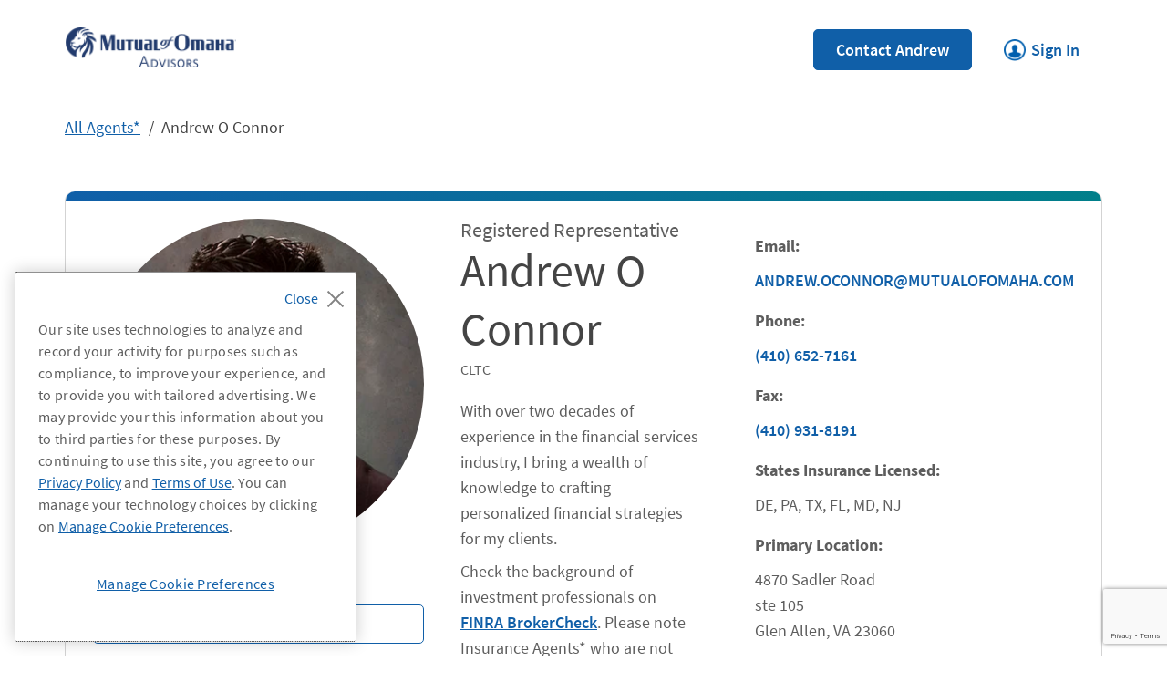

--- FILE ---
content_type: text/html; charset=utf-8
request_url: https://agents.mutualofomaha.com/ignore/agents/va/glen-allen/andrew-o-connor
body_size: 28098
content:
<!doctype html><html id="yext-html" lang="en"><head><meta http-equiv="Content-Type" content="text/html; charset=utf-8"/><meta http-equiv="X-UA-Compatible" content="IE=edge"><link rel="dns-prefetch" href="//www.yext-pixel.com"><link rel="dns-prefetch" href="//a.cdnmktg.com"><link rel="dns-prefetch" href="//a.mktgcdn.com"><link rel="dns-prefetch" href="//dynl.mktgcdn.com"><link rel="dns-prefetch" href="//dynm.mktgcdn.com"><link rel="dns-prefetch" href="//www.google-analytics.com"><meta name="viewport" content="width=device-width, initial-scale=1, maximum-scale=5"><meta name="format-detection" content="telephone=no"><meta name="description" content=" in Andrew O Connor."><meta name="keywords" content=""><meta property="og:title" content="Andrew O Connor - Mutual of Omaha in Glen Allen, VA | 4870 Sadler Road"><meta property="og:description" content=" in Andrew O Connor."><meta property="og:image" content="https://dynl.mktgcdn.com/p/PbBhmJ4d8HMzXal_TpOUzYbU_Gf75QJhnORkWOnF4GI/150x150.jpg"><meta property="og:type" content="website"><meta property="og:url" content="https://agents.mutualofomaha.com/ignore/agents/va/glen-allen/andrew-o-connor"><meta name="twitter:card" content="summary"><link rel="canonical" href="https://agents.mutualofomaha.com/ignore/agents/va/glen-allen/andrew-o-connor" /><title>Andrew O Connor - Mutual of Omaha in Glen Allen, VA | 4870 Sadler Road</title><meta name="msapplication-square70x70logo" content="../../../../permanent-b0b701/assets/images/favicons/agents.mutualofomaha.com/windows-tile-70x70.cc653126.png"><meta name="msapplication-square150x150logo" content="../../../../permanent-b0b701/assets/images/favicons/agents.mutualofomaha.com/windows-tile-150x150.a8f73853.png"><meta name="msapplication-square310x310logo" content="../../../../permanent-b0b701/assets/images/favicons/agents.mutualofomaha.com/windows-tile-310x310.02267965.png"><meta name="msapplication-TileImage" content="../../../../permanent-b0b701/assets/images/favicons/agents.mutualofomaha.com/windows-tile-144x144.d646ccec.png"><link rel="apple-touch-icon-precomposed" sizes="152x152" href="../../../../permanent-b0b701/assets/images/favicons/agents.mutualofomaha.com/apple-touch-icon-152x152-precomposed.fb624694.png"><link rel="apple-touch-icon-precomposed" sizes="120x120" href="../../../../permanent-b0b701/assets/images/favicons/agents.mutualofomaha.com/apple-touch-icon-120x120-precomposed.8e3927ac.png"><link rel="apple-touch-icon-precomposed" sizes="76x76" href="../../../../permanent-b0b701/assets/images/favicons/agents.mutualofomaha.com/apple-touch-icon-76x76-precomposed.4b1c725a.png"><link rel="apple-touch-icon-precomposed" sizes="60x60" href="../../../../permanent-b0b701/assets/images/favicons/agents.mutualofomaha.com/apple-touch-icon-60x60-precomposed.fbbf889d.png"><link rel="apple-touch-icon-precomposed" sizes="144x144" href="../../../../permanent-b0b701/assets/images/favicons/agents.mutualofomaha.com/apple-touch-icon-144x144-precomposed.780104a2.png"><link rel="apple-touch-icon-precomposed" sizes="114x114" href="../../../../permanent-b0b701/assets/images/favicons/agents.mutualofomaha.com/apple-touch-icon-114x114-precomposed.452819a2.png"><link rel="apple-touch-icon-precomposed" sizes="72x72" href="../../../../permanent-b0b701/assets/images/favicons/agents.mutualofomaha.com/apple-touch-icon-72x72-precomposed.6ce3f9a5.png"><link rel="apple-touch-icon" sizes="57x57" href="../../../../permanent-b0b701/assets/images/favicons/agents.mutualofomaha.com/apple-touch-icon.ba13679a.png"><meta name="mobile-web-app-capable" content="yes"><link rel="icon" sizes="192x192" href="../../../../permanent-b0b701/assets/images/favicons/agents.mutualofomaha.com/homescreen-192x192.8765f31f.png"><link rel="shortcut icon" href="../../../../permanent-b0b701/assets/images/favicons/agents.mutualofomaha.com/favicon.555687af.ico"><link rel="icon" type="image/png" sizes="64x64" href="../../../../permanent-b0b701/assets/images/favicons/agents.mutualofomaha.com/favicon.0354f21c.png"><script>window.Yext = (function(Yext){Yext["baseUrl"] = "../../../../"; return Yext;})(window.Yext || {});</script><script>window.Yext = (function(Yext){Yext["locale"] = "en"; return Yext;})(window.Yext || {});</script><script id="monitoring-data" type="text/data">{"isStaging":false,"siteDomain":"agents.mutualofomaha.com","siteId":9035,"soyTemplateName":"advisorEntity.layout"}</script><script>history.scrollRestoration = "manual"</script><meta name="geo.position" content="37.66754855842701;-77.57842014293955"><meta name="geo.placename" content="Glen Allen,Virginia"><meta name="geo.region" content="United States-VA"><style id="styles-263ffa24-css">.tns-outer{padding:0!important}.tns-outer [hidden]{display:none!important}.tns-outer [aria-controls],.tns-outer [data-action]{cursor:pointer}.tns-slider{-webkit-transition:all 0s;-moz-transition:all 0s;transition:all 0s}.tns-slider>.tns-item{-webkit-box-sizing:border-box;-moz-box-sizing:border-box;box-sizing:border-box}.tns-horizontal.tns-subpixel{white-space:nowrap}.tns-horizontal.tns-subpixel>.tns-item{display:inline-block;vertical-align:top;white-space:normal}.tns-horizontal.tns-no-subpixel:after{content:"";display:table;clear:both}.tns-horizontal.tns-no-subpixel>.tns-item{float:left}.tns-horizontal.tns-carousel.tns-no-subpixel>.tns-item{margin-right:-100%}.tns-gallery,.tns-no-calc{position:relative;left:0}.tns-gallery{min-height:1px}.tns-gallery>.tns-item{position:absolute;left:-100%;-webkit-transition:transform 0s,opacity 0s;-moz-transition:transform 0s,opacity 0s;transition:transform 0s,opacity 0s}.tns-gallery>.tns-slide-active{position:relative;left:auto!important}.tns-gallery>.tns-moving{-webkit-transition:all .25s;-moz-transition:all .25s;transition:all .25s}.tns-autowidth{display:inline-block}.tns-lazy-img{-webkit-transition:opacity .6s;-moz-transition:opacity .6s;transition:opacity .6s;opacity:.6}.tns-lazy-img.tns-complete{opacity:1}.tns-ah{-webkit-transition:height 0s;-moz-transition:height 0s;transition:height 0s}.tns-ovh{overflow:hidden}.tns-visually-hidden{position:absolute;left:-10000em}.tns-transparent{opacity:0;visibility:hidden}.tns-fadeIn{opacity:1;filter:alpha(opacity=100);z-index:0}.tns-fadeOut,.tns-normal{opacity:0;filter:alpha(opacity=0);z-index:-1}.tns-vpfix{white-space:nowrap}.tns-vpfix>div,.tns-vpfix>li{display:inline-block}.tns-t-subp2{margin:0 auto;width:310px;position:relative;height:10px;overflow:hidden}.tns-t-ct{width:2333.3333333%;width:2333.33333%;position:absolute;right:0}.tns-t-ct:after{content:"";display:table;clear:both}.tns-t-ct>div{width:1.4285714%;width:1.42857%;height:10px;float:left}.slick-slider{-webkit-box-sizing:border-box;box-sizing:border-box;-webkit-touch-callout:none;-webkit-user-select:none;-moz-user-select:none;-ms-user-select:none;user-select:none;-ms-touch-action:pan-y;touch-action:pan-y;-webkit-tap-highlight-color:transparent}.slick-list,.slick-slider{position:relative;display:block}.slick-list{overflow:hidden;margin:0;padding:0}.slick-list:focus{outline:none}.slick-list.dragging{cursor:pointer;cursor:hand}.slick-slider .slick-list,.slick-slider .slick-track{-webkit-transform:translateZ(0);transform:translateZ(0)}.slick-track{position:relative;left:0;top:0;display:block;margin-left:auto;margin-right:auto}.slick-track:after,.slick-track:before{content:"";display:table}.slick-track:after{clear:both}.slick-loading .slick-track{visibility:hidden}.slick-slide{float:left;height:100%;min-height:.0625rem;display:none}[dir=rtl] .slick-slide{float:right}.slick-slide img{display:block}.slick-slide.slick-loading img{display:none}.slick-slide.dragging img{pointer-events:none}.slick-initialized .slick-slide{display:block}.slick-loading .slick-slide{visibility:hidden}.slick-vertical .slick-slide{display:block;height:auto;border:.0625rem solid transparent}.slick-arrow.slick-hidden{display:none}.slick-loading .slick-list{background:#fff url(../../../../permanent-b0b701/assets/vendor/ajax-loader.fb6f3c23.gif) 50% no-repeat}@font-face{font-family:slick;src:url(../../../../permanent-b0b701/assets/vendor/slick.a4e97f5a.eot);src:url(../../../../permanent-b0b701/assets/vendor/slick.a4e97f5a.eot) format("embedded-opentype"),url(../../../../permanent-b0b701/assets/vendor/slick.29518378.woff) format("woff"),url(../../../../permanent-b0b701/assets/vendor/slick.c94f7671.ttf) format("truetype"),url(../../../../permanent-b0b701/assets/vendor/slick.2630a3e3.svg) format("svg");font-weight:400;font-style:normal}.slick-next,.slick-prev{position:absolute;display:block;height:1.25rem;width:1.25rem;line-height:NaN;font-size:0;cursor:pointer;top:50%;-webkit-transform:translateY(-50%);transform:translateY(-50%);padding:0;border:none}.slick-next,.slick-next:focus,.slick-next:hover,.slick-prev,.slick-prev:focus,.slick-prev:hover{background:transparent;color:transparent;outline:none}.slick-next:focus:before,.slick-next:hover:before,.slick-prev:focus:before,.slick-prev:hover:before{opacity:1}.slick-next.slick-disabled:before,.slick-prev.slick-disabled:before{opacity:.25}.slick-next:before,.slick-prev:before{font-family:slick;font-size:1.25rem;line-height:1;color:#fff;opacity:.75;-webkit-font-smoothing:antialiased;-moz-osx-font-smoothing:grayscale}.slick-prev{left:-1.5625rem}[dir=rtl] .slick-prev{left:auto;right:-1.5625rem}.slick-prev:before{content:"←"}[dir=rtl] .slick-prev:before{content:"→"}.slick-next{right:-1.5625rem}[dir=rtl] .slick-next{left:-1.5625rem;right:auto}.slick-next:before{content:"→"}[dir=rtl] .slick-next:before{content:"←"}.slick-dotted.slick-slider{margin-bottom:1.875rem}.slick-dots{position:absolute;bottom:-1.5625rem;list-style:none;display:block;text-align:center;padding:0;margin:0;width:100%}.slick-dots li{position:relative;display:inline-block;margin:0 .3125rem;padding:0}.slick-dots li,.slick-dots li button{height:1.25rem;width:1.25rem;cursor:pointer}.slick-dots li button{border:0;background:transparent;display:block;outline:none;line-height:NaN;font-size:0;color:transparent;padding:.3125rem}.slick-dots li button:focus,.slick-dots li button:hover{outline:none}.slick-dots li button:focus:before,.slick-dots li button:hover:before{opacity:1}.slick-dots li button:before{position:absolute;top:0;left:0;content:"•";width:1.25rem;height:1.25rem;font-family:slick;font-size:.375rem;line-height:3.33;text-align:center;color:#000;opacity:.25;-webkit-font-smoothing:antialiased;-moz-osx-font-smoothing:grayscale}.slick-dots li.slick-active button:before{color:#000;opacity:.75}@font-face{font-family:SourceSansPro;src:url(../../../../permanent-b0b701/assets/fonts/SourceSansPro-Regular.efa76f83.ttf) format("opentype");font-weight:400;font-style:normal;font-display:swap}@font-face{font-family:SourceSansPro;src:url(../../../../permanent-b0b701/assets/fonts/SourceSansPro-Italic.3c01996d.ttf) format("opentype");font-weight:400;font-style:italic;font-display:swap}@font-face{font-family:SourceSansPro;src:url(../../../../permanent-b0b701/assets/fonts/SourceSansPro-SemiBold.43cc81b4.ttf) format("opentype");font-weight:600;font-style:normal;font-display:swap}@font-face{font-family:SourceSansPro;src:url(../../../../permanent-b0b701/assets/fonts/SourceSansPro-Bold.12e6acd2.ttf) format("opentype");font-weight:700;font-style:normal;font-display:swap}@font-face{font-family:SourceSansPro;src:url(../../../../permanent-b0b701/assets/fonts/SourceSansPro-Light.201a9050.ttf) format("opentype");font-weight:300;font-display:swap;font-style:normal}@-webkit-keyframes fadeInOpacity{0%{opacity:0}to{opacity:1}}@keyframes fadeInOpacity{0%{opacity:0}to{opacity:1}}@-webkit-keyframes fadeOutOpacity{0%{opacity:1}to{opacity:0}}@keyframes fadeOutOpacity{0%{opacity:1}to{opacity:0}}#yext,#yext-html,a,abbr,acronym,address,applet,article,aside,audio,b,big,blockquote,button,canvas,caption,center,cite,code,dd,del,details,dfn,div,dl,dt,em,embed,fieldset,figcaption,figure,footer,form,h1,h2,h3,h4,h5,h6,header,hgroup,i,iframe,img,input,ins,kbd,label,legend,li,mark,menu,nav,object,ol,output,p,pre,q,ruby,s,samp,section,small,span,strike,strong,sub,summary,sup,table,tbody,td,tfoot,th,thead,time,tr,tt,u,ul,var,video{border:0;border-radius:0;color:inherit;font:inherit;font-size:100%;margin:0;padding:0;vertical-align:baseline;text-decoration:none}article,aside,details,figcaption,figure,footer,header,hgroup,menu,nav,section{display:block}#yext{line-height:normal;font-family:SourceSansPro,Helvetica Neue,Helvetica,Arial,sans-serif;font-weight:400;display:-webkit-box;display:-ms-flexbox;display:flex;-webkit-box-orient:vertical;-webkit-box-direction:normal;-ms-flex-direction:column;flex-direction:column;width:100%;min-height:100%;-webkit-box-flex:1;-ms-flex-positive:1;flex-grow:1}ol,ul{list-style:none}blockquote,q{quotes:none}blockquote:after,blockquote:before,q:after,q:before{content:"";content:none}table{border-collapse:collapse;border-spacing:0}*,:after,:before{-webkit-box-sizing:border-box;box-sizing:border-box}*{word-wrap:break-word;overflow-wrap:break-word}#yext-html{-webkit-text-size-adjust:100%;min-height:100%}img,svg{max-width:100%;max-height:100%}button,textarea{-webkit-appearance:none;-moz-appearance:none;appearance:none}abbr,abbr[title]{text-decoration:none;border-bottom:none}button{background:none;cursor:pointer}.Heading--lead{font-size:2.5rem;line-height:1.1;color:#444}@media (min-width:75rem){.Heading--lead{font-size:3.125rem;line-height:1.28}}.Heading--head{font-size:2.25rem;line-height:1.06;color:#444}@media (min-width:75rem){.Heading--head{font-size:2.25rem;line-height:1.56}}.Heading--head2{font-size:2.25rem;line-height:1.56;color:#444}.Heading--sub{font-size:1.75rem;line-height:1.14;color:#007f8a;font-weight:300}@media (min-width:75rem){.Heading--sub{font-size:1.75rem;line-height:1.61}}.Heading--flag{font-size:1.375rem;line-height:1.14}.Text{font-size:1rem;line-height:1.5;color:#5d5d5d}.Text--large{font-size:1.125rem;line-height:1.56}.Text--medium,.Text--small{font-size:.875rem;line-height:1.43}.Text--small{color:#000}@media (min-width:48rem){.Text--small{color:#444}}.Text--copyright{font-size:.75rem;line-height:2.17}.Text--bold{font-weight:700}.Text--faq{font-size:1.125rem;line-height:1.33;color:#5d5d5d;font-weight:400}@media (min-width:48rem){.Text--faq{font-size:1.375rem;line-height:1.14}}#yext.Text{font-size:1rem;line-height:1.5;color:#5d5d5d}#yext.Text.Text--antialias{-webkit-font-smoothing:antialiased;-moz-osx-font-smoothing:grayscale}.Link--underline{text-decoration:underline}.Link--underline:hover{text-decoration:none}.Link--underlineReverse:hover{text-decoration:underline}.Link--primary{font-size:1.125rem;line-height:1.33;color:#105fa8;font-weight:600;display:inline-block}.Link--primary:hover{color:#003a70}.Link--primary:hover:after{background-image:url(../../../../permanent-b0b701/assets/icons/link-chevron-hover.f7a62554.svg)}.Link--primary:after{display:inline-block;margin-left:1rem;width:.875rem;height:.875rem;background-image:url(../../../../permanent-b0b701/assets/icons/link-chevron.49d1c5e6.svg);background-size:contain;background-repeat:no-repeat;content:""}.Link--breadcrumb{text-decoration:underline;font-size:1.125rem;line-height:1.33;color:#105fa8}.Link--breadcrumb:hover{text-decoration:none}.Link--directory{text-decoration:underline;font-size:1.125rem;line-height:1.33;color:#105fa8;font-weight:600}.Link--directory:hover{text-decoration:none}.Link--footer{font-size:1.125rem;line-height:1.56;color:#105fa8;font-weight:600}.Link--footer:hover{text-decoration:underline}.Button--primary{font-size:1.125rem;line-height:1.33;font-weight:600;padding:.5625rem 1.5rem;display:inline-block;border-radius:.3125rem;text-align:center;width:100%;color:#fff;background-color:#105fa8;border:.0625rem solid #105fa8}.Button--primary:focus,.Button--primary:hover{background-color:#003a70;border:.0625rem solid #003a70}.Button--secondary{font-size:1.125rem;line-height:1.33;font-weight:600;padding:.5625rem 1.5rem;display:inline-block;border-radius:.3125rem;text-align:center;width:100%;color:#105fa8;background-color:#fff;border:.0625rem solid #105fa8}.Button--secondary:focus,.Button--secondary:hover{background-color:#f0f0f0;color:#003a70}.Button--tertiary{font-size:1.125rem;line-height:1.33;font-weight:600;padding:.5625rem 1.5rem;display:inline-block;border-radius:.3125rem;text-align:center;width:100%;color:#105fa8;background-color:#fff;border:.0625rem solid #fff}.Button--tertiary:focus,.Button--tertiary:hover{background-color:#f0f0f0;color:#003a70;border:.0625rem solid #f0f0f0}.Teaser{border-radius:.625rem;border-left:.0625rem solid #d3d3d3;border-right:.0625rem solid #d3d3d3;border-bottom:.0625rem solid #d3d3d3;padding:2.5rem;display:-webkit-box;display:-ms-flexbox;display:flex;width:100%;position:relative}.Teaser:before{content:"";position:absolute;height:.625rem;top:0;left:0;right:0;background:-webkit-gradient(linear,left top,right top,from(#105fa8),to(#007f8a));background:linear-gradient(90deg,#105fa8,#007f8a);border-top-left-radius:.625rem;border-top-right-radius:.625rem}@media (max-width:74.9375rem){.Teaser{-webkit-box-orient:vertical;-webkit-box-direction:normal;-ms-flex-direction:column;flex-direction:column}}.Teaser-headshotWrapper{display:-webkit-box;display:-ms-flexbox;display:flex;-webkit-box-orient:vertical;-webkit-box-direction:normal;-ms-flex-direction:column;flex-direction:column;position:absolute;top:-3.125rem;left:50%;margin-left:-3.125rem;-ms-flex-negative:0;flex-shrink:0}@media (min-width:75rem){.Teaser-headshotWrapper{position:static;margin-right:2.5rem;margin-left:0}}.Teaser-headshot{width:6.25rem;height:6.25rem;border-radius:50%;margin-right:auto;margin-left:auto}@media (min-width:75rem){.Teaser-headshot{width:8.5rem;height:8.5rem}}.Teaser-info{display:-webkit-box;display:-ms-flexbox;display:flex;-webkit-box-orient:vertical;-webkit-box-direction:normal;-ms-flex-direction:column;flex-direction:column;-webkit-box-flex:1;-ms-flex-positive:1;flex-grow:1}.Teaser-brand{font-size:1.125rem;line-height:1.56;font-weight:700;color:#5d5d5d}.Teaser-title{font-size:1.75rem;line-height:1.14;color:#007f8a;font-weight:300}@media (min-width:75rem){.Teaser-title{font-size:1.75rem;line-height:1.61}}.Teaser-title--link{width:100%}.Teaser-titleLink{font-size:1.75rem;line-height:1.14;color:#007f8a;font-weight:300}@media (min-width:75rem){.Teaser-titleLink{font-size:1.75rem;line-height:1.61}}.Teaser-titleLink:hover{text-decoration:underline}.Teaser-address,.Teaser-phone{font-size:1.125rem;line-height:1.56;margin-top:.5rem}.Teaser-phone .Phone-link{text-decoration:underline;color:#105fa8}.Teaser-phone .Phone-link:hover{text-decoration:none}.Teaser-email{margin-top:1rem}@media (max-width:74.9375rem){.Teaser-email{font-size:1.125rem;line-height:1.33;font-weight:600;padding:.5625rem 1.5rem;display:inline-block;border-radius:.3125rem;text-align:center;width:100%;color:#fff;background-color:#105fa8;border:.0625rem solid #105fa8}.Teaser-email:focus,.Teaser-email:hover{background-color:#003a70;border:.0625rem solid #003a70}}@media (min-width:75rem){.Teaser-email{font-size:1.125rem;line-height:1.56;text-decoration:underline;position:relative;padding-left:2.3125rem;color:#105fa8;word-break:break-all}.Teaser-email:hover{text-decoration:none}.Teaser-email:before{content:"";background-image:url(../../../../permanent-b0b701/assets/icons/email.96b5bea3.svg);background-size:contain;background-repeat:no-repeat;background-position:50%;width:1.1875rem;height:1.5rem;display:inline-block;position:absolute;top:0;left:0}}@media (min-width:75rem) and (min-width:48rem){.Teaser-email:before{width:1.1875rem;height:1.5rem}}@media (min-width:75rem) and (max-width:47.9375rem){.Teaser-email{padding-left:0}.Teaser-email:before{display:none}}.Teaser-link{font-size:1.125rem;line-height:1.33;color:#105fa8;font-weight:600;display:inline-block;margin-top:1rem;margin-left:.625rem}.Teaser-link:hover{color:#003a70}.Teaser-link:hover:after{background-image:url(../../../../permanent-b0b701/assets/icons/link-chevron-hover.f7a62554.svg)}.Teaser-link:after{display:inline-block;margin-left:1rem;width:.875rem;height:.875rem;background-image:url(../../../../permanent-b0b701/assets/icons/link-chevron.49d1c5e6.svg);background-size:contain;background-repeat:no-repeat;content:""}.Teaser-button{margin:.5rem 0;width:auto}@media (max-width:74.9375rem){.Teaser-button{-ms-flex-item-align:center;-ms-grid-row-align:center;align-self:center}}.Teaser-button--secondary{width:auto}.Teaser--directory,.Teaser--nearby{-webkit-transition:-webkit-transform .2s ease-in;transition:-webkit-transform .2s ease-in;transition:transform .2s ease-in;transition:transform .2s ease-in,-webkit-transform .2s ease-in}.Teaser--directory:hover,.Teaser--nearby:hover{-webkit-transform:translateY(-.625rem);transform:translateY(-.625rem);-webkit-box-shadow:0 10px 14px 0 rgba(0,0,0,.2);box-shadow:0 10px 14px 0 rgba(0,0,0,.2)}@media (min-width:75rem){.Teaser--directory,.Teaser--nearby{height:100%}}.Teaser--office .Teaser-phone{position:relative;padding-left:2.3125rem}.Teaser--office .Teaser-phone:before{content:"";background-image:url(../../../../permanent-b0b701/assets/icons/phone.5d33d261.svg);background-size:contain;background-repeat:no-repeat;background-position:50%;width:1.1875rem;height:1.5rem;display:inline-block;position:absolute;top:0;left:0}@media (min-width:48rem){.Teaser--office .Teaser-phone:before{width:1.1875rem;height:1.5rem}}@media (max-width:47.9375rem){.Teaser--office .Teaser-phone{padding-left:0}.Teaser--office .Teaser-phone:before{display:none}}.Teaser--office .Teaser-address{position:relative;padding-left:2.3125rem}.Teaser--office .Teaser-address:before{content:"";background-image:url(../../../../permanent-b0b701/assets/icons/place.e6b7c600.svg);background-size:contain;background-repeat:no-repeat;background-position:50%;width:1.1875rem;height:1.5rem;display:inline-block;position:absolute;top:0;left:0}@media (min-width:48rem){.Teaser--office .Teaser-address:before{width:1.1875rem;height:1.5rem}}@media (max-width:47.9375rem){.Teaser--office .Teaser-address{padding-left:0}.Teaser--office .Teaser-address:before{display:none}}.Teaser--advisor .Teaser-phone{position:relative;padding-left:2.3125rem}.Teaser--advisor .Teaser-phone:before{content:"";background-image:url(../../../../permanent-b0b701/assets/icons/phone.5d33d261.svg);background-size:contain;background-repeat:no-repeat;background-position:50%;width:1.1875rem;height:1.5rem;display:inline-block;position:absolute;top:0;left:0}@media (min-width:48rem){.Teaser--advisor .Teaser-phone:before{width:1.1875rem;height:1.5rem}}.Teaser--advisor .Teaser-address{position:relative;padding-left:2.3125rem;margin-top:.625rem}.Teaser--advisor .Teaser-address:before{content:"";background-image:url(../../../../permanent-b0b701/assets/icons/place.e6b7c600.svg);background-size:contain;background-repeat:no-repeat;background-position:50%;width:1.1875rem;height:1.5rem;display:inline-block;position:absolute;top:0;left:0}@media (min-width:48rem){.Teaser--advisor .Teaser-address:before{width:1.1875rem;height:1.5rem}}@media (max-width:74.9375rem){.Teaser--advisor .Teaser-link{font-size:1.125rem;line-height:1.33;font-weight:600;padding:.5625rem 1.5rem;display:inline-block;border-radius:.3125rem;text-align:center;width:100%;color:#105fa8;background-color:#fff;border:.0625rem solid #105fa8;margin-top:.5rem;margin-left:0}.Teaser--advisor .Teaser-link:focus,.Teaser--advisor .Teaser-link:hover{background-color:#f0f0f0;color:#003a70}.Teaser--advisor .Teaser-link:after{display:none}}@media (min-width:75rem){.Teaser--locator{padding-left:4.375rem}}.Teaser--locator .Teaser-brandRow{display:-webkit-box;display:-ms-flexbox;display:flex;-webkit-box-pack:justify;-ms-flex-pack:justify;justify-content:space-between}.Teaser--locator .Teaser-miles{font-size:.875rem;line-height:1.43;text-align:right;color:#000}@media (min-width:48rem){.Teaser--locator .Teaser-miles{color:#444}}@media (max-width:74.9375rem){.Teaser--locator .Teaser-miles{display:none}}@media (max-width:74.9375rem){.Teaser--locator.Teaser--advisor{padding:1.875rem 1.25rem 1.25rem}}.Teaser--locator.Teaser--advisor .Teaser-address{margin-top:1rem}@media (max-width:74.9375rem){.Teaser--locator.Teaser--advisor .Teaser-info{padding-left:2rem}}.Teaser--locator.Teaser--advisor .Teaser-link{margin-top:1rem}@media (max-width:74.9375rem){.Teaser--locator.Teaser--advisor .Teaser-link{font-size:1.125rem;line-height:1.33;font-weight:600;padding:.5625rem 1.5rem;display:inline-block;border-radius:.3125rem;text-align:center;width:100%;color:#fff;background-color:#105fa8;border:.0625rem solid #105fa8}.Teaser--locator.Teaser--advisor .Teaser-link:focus,.Teaser--locator.Teaser--advisor .Teaser-link:hover{background-color:#003a70;border:.0625rem solid #003a70}}@media (max-width:74.9375rem){.Teaser--headshot,.Teaser--locator.Teaser--headshot{margin-top:3.125rem;padding-top:3.125rem}}.ResultList-item{padding:1rem}@media (min-width:75rem){.ResultList-item.is-hovered .Teaser,.ResultList-item.is-selected .Teaser,.ResultList-item:hover .Teaser{-webkit-box-shadow:0 10px 14px 0 rgba(0,0,0,.2);box-shadow:0 10px 14px 0 rgba(0,0,0,.2)}}@media (min-width:75rem){.ResultList-item--ordered{counter-increment:resultCount;position:relative;padding-left:1rem}.ResultList-item--ordered:before{content:counter(resultCount,decimal);position:absolute;left:3.5rem;top:3.5rem;color:#000}}.NotificationBanner{background-color:#fbe0dc}.NotificationBanner-container{display:-webkit-box;display:-ms-flexbox;display:flex;position:relative;padding:.5rem 3.125rem .5rem 1rem;-webkit-box-align:center;-ms-flex-align:center;align-items:center}.NotificationBanner-close{-ms-flex-negative:0;flex-shrink:0}.NotificationBanner-text{font-size:1.125rem;line-height:1.56;-webkit-box-flex:1;-ms-flex-positive:1;flex-grow:1;padding-right:1rem}.NotificationBanner-text em,.NotificationBanner-text i{font-style:italic}.NotificationBanner-text b,.NotificationBanner-text strong{font-weight:700}.NotificationBanner-text a{text-decoration:underline;color:#105fa8;font-weight:600}.NotificationBanner-text a:hover{text-decoration:none}.NotificationBanner-text ol{list-style-type:decimal}.NotificationBanner-text ul{list-style:disc}.NotificationBanner-text ol,.NotificationBanner-text ul{padding-left:1.25rem;list-style-position:outside}.NotificationBanner-text ol:not(:first-child),.NotificationBanner-text ul:not(:first-child){margin-top:1.5rem}.NotificationBanner-text li:not(:last-child){margin-bottom:1rem}.NotificationBanner-text ol:not(:last-child),.NotificationBanner-text p:not(:last-child),.NotificationBanner-text ul:not(:last-child){margin-bottom:.5rem}.NotificationBanner-closeIcon{display:block;width:1rem;height:1rem}.NotificationBanner--sap{text-align:center}.NotificationBanner--sap .NotificationBanner-container{-webkit-box-pack:center;-ms-flex-pack:center;justify-content:center}.NotificationBanner--sap .NotificationBanner-text{-webkit-box-flex:0;-ms-flex-positive:0;flex-grow:0}.NotificationBanner--sap .NotificationBanner-close{position:absolute;right:1rem}@media (min-width:48rem){.NotificationBanner--sap .NotificationBanner-close{right:0}}.NotificationBanner--sap .NotificationBanner-alertIcon{margin-right:.25rem}.Contact-container{padding-top:2rem;padding-bottom:2rem}@media (min-width:48rem){.Contact-container{padding-top:2.5rem;padding-bottom:2.5rem}}.Contact-titleRow{width:100%;padding-bottom:1.5rem;border-bottom:.0625rem solid #d3d3d3;display:-webkit-box;display:-ms-flexbox;display:flex;-webkit-box-pack:center;-ms-flex-pack:center;justify-content:center}@media (min-width:75rem){.Contact-titleRow{padding-bottom:1rem}}.Contact-title{font-size:2.25rem;line-height:1.06;color:#444;text-align:center}@media (min-width:75rem){.Contact-title{font-size:2.25rem;line-height:1.56}}.Contact-description{font-size:1.75rem;line-height:1.14;color:#007f8a;font-weight:300;margin-top:1.5rem;margin-bottom:1.5rem}@media (min-width:75rem){.Contact-description{font-size:1.75rem;line-height:1.61;text-align:center;margin-top:2.5rem;margin-bottom:2.5rem}}.Contact-subheading{font-size:1.75rem;line-height:1.14;color:#007f8a;font-weight:300;margin-bottom:1.25rem}@media (min-width:75rem){.Contact-subheading{font-size:1.75rem;line-height:1.61}}.Contact-label{font-size:.875rem;line-height:1.43;font-weight:600;margin-bottom:.5rem}.Contact-label.is-hidden{display:none}.Contact-section:not(:last-child){margin-bottom:2.5rem}.Contact-section--leadSource{display:none}.Contact-row{display:-webkit-box;display:-ms-flexbox;display:flex;-webkit-box-orient:vertical;-webkit-box-direction:normal;-ms-flex-direction:column;flex-direction:column}.Contact-row:not(:last-child){margin-bottom:1rem}@media (min-width:75rem){.Contact-row{-webkit-box-orient:horizontal;-webkit-box-direction:normal;-ms-flex-direction:row;flex-direction:row;-webkit-box-pack:justify;-ms-flex-pack:justify;justify-content:space-between;margin-left:-1.25rem;margin-right:-1.25rem}}.Contact-inputWrapper{display:-webkit-box;display:-ms-flexbox;display:flex;-webkit-box-orient:vertical;-webkit-box-direction:normal;-ms-flex-direction:column;flex-direction:column;-webkit-box-flex:1;-ms-flex-positive:1;flex-grow:1}.Contact-inputWrapper:not(:last-child){margin-bottom:1rem}@media (min-width:75rem){.Contact-inputWrapper:not(:last-child){margin-bottom:0}}.Contact-inputWrapper.is-hidden{display:none}.Contact-inputWrapper.is-error .Contact-input{border-color:#d74d31;border-width:.125rem}.Contact-inputWrapper.is-error .Contact-errorMessage{display:block}.Contact-errorMessage{color:#d74d31;display:none}.Contact-selectWrapper{display:-webkit-box;display:-ms-flexbox;display:flex;-webkit-box-orient:vertical;-webkit-box-direction:normal;-ms-flex-direction:column;flex-direction:column}.Contact-selectWrapper--grow{-webkit-box-flex:1;-ms-flex-positive:1;flex-grow:1}.Contact-selectWrapper:not(:last-child){margin-bottom:1rem}@media (min-width:75rem){.Contact-selectWrapper:not(:last-child){margin-bottom:0}}@media (min-width:75rem){.Contact-checkboxGroupWrapper,.Contact-inputWrapper,.Contact-radioWrapper,.Contact-selectWrapper{margin-left:1.25rem;margin-right:1.25rem}}.Contact-select{height:2.875rem;border:.0625rem solid #d3d3d3;border-radius:.5625rem;padding:.625rem;background-color:#fff;background-image:url(../../../../permanent-b0b701/assets/icons/chevron-down.e8544edb.svg);background-repeat:no-repeat;background-size:1.125rem 1.125rem;background-position:right .75rem top 50%;-moz-appearance:none;-webkit-appearance:none}.Contact-select ::-ms-expand{display:none}.Contact-input{border:.0625rem solid #d3d3d3;border-radius:.5625rem;padding:.625rem}.Contact-textarea{font-size:1rem;line-height:1.5;color:#5d5d5d;font-family:SourceSansPro,Helvetica Neue,Helvetica,Arial,sans-serif;resize:none}.Contact-radioWrapper{display:-webkit-box;display:-ms-flexbox;display:flex}@media (max-width:74.9375rem){.Contact-radioWrapper--mobileColumn{-webkit-box-orient:vertical;-webkit-box-direction:normal;-ms-flex-direction:column;flex-direction:column;margin-top:-1rem}.Contact-radioWrapper--mobileColumn .Contact-radioLabel{margin-top:1rem}}.Contact-radioLabel{display:-webkit-box;display:-ms-flexbox;display:flex;-webkit-box-align:center;-ms-flex-align:center;align-items:center}.Contact-radioLabel:not(:last-child){margin-right:1.875rem}.Contact-radioLabel:hover .Contact-radioButtonCircle:after{background-color:#d3d3d3}@media (max-width:74.9375rem){.Contact-radioLabel{margin-top:1rem;-ms-flex-negative:0;flex-shrink:0}}.Contact-radioText{font-size:1.125rem;line-height:1.56;margin-left:.625rem;display:inline-block}.Contact-radioButtonCircle{border:.0625rem solid #5d5d5d;border-radius:50%;display:inline-block;height:1.75rem;width:1.75rem;position:relative}.Contact-radioButtonCircle:after{content:"";background-color:#fff;border-width:0;border-radius:50%;left:.5rem;top:.5rem;position:absolute;height:.625rem;width:.625rem}.Contact-radioButton{height:0;opacity:0;width:0}.Contact-radioButton:checked~.Contact-radioButtonCircle{background-color:#007f8a;border:.0625rem solid #5d5d5d;border-radius:50%;display:inline-block;width:1.75rem;height:1.75rem;position:relative}.Contact-radioButton:checked~.Contact-radioButtonCircle:after{background:#fff;border:.0625rem solid #fff;height:.625rem;width:.625rem}.Contact-checkboxGroupWrapper{-ms-flex-wrap:wrap;flex-wrap:wrap;margin-top:-1rem}.Contact-checkboxGroupWrapper,.Contact-checkboxLabel{display:-webkit-box;display:-ms-flexbox;display:flex;width:100%}.Contact-checkboxLabel{-webkit-box-align:center;-ms-flex-align:center;align-items:center;margin-top:1rem}.Contact-checkboxLabel:hover .Contact-checkboxBox:after,.Contact-checkboxLabel:hover .Contact-checkboxBox:before{opacity:.5}@media (min-width:75rem){.Contact-checkboxLabel{width:33.33333%}}.Contact-checkboxInput{height:0;opacity:0;width:0}.Contact-checkboxInput:checked~.Contact-checkboxBox{background-color:#007f8a}.Contact-checkboxInput:checked~.Contact-checkboxBox:after,.Contact-checkboxInput:checked~.Contact-checkboxBox:before{background-color:#fff;opacity:1}.Contact-checkboxBox{border:.0625rem solid #5d5d5d;border-radius:.5625rem;display:inline-block;height:1.75rem;margin-right:.625rem;position:relative;width:1.75rem}.Contact-checkboxBox:after,.Contact-checkboxBox:before{content:"";background-color:#bababa;border-radius:.125rem;height:.1875rem;opacity:0;position:absolute;-webkit-transition:opacity .4s;transition:opacity .4s}.Contact-checkboxBox:before{width:.5rem;left:.3125rem;top:.8125rem;-webkit-transform:rotate(45deg);transform:rotate(45deg)}.Contact-checkboxBox:after{width:.875rem;left:.5625rem;top:.75rem;-webkit-transform:rotate(-50deg);transform:rotate(-50deg)}.Contact-disclaimer p{margin-bottom:1rem!important;padding:0!important;font-size:1rem!important;line-height:1.5!important;color:#5d5d5d!important}.Contact-disclaimer a[target*=_blank]:after{position:relative;top:.1875rem;left:.375rem;display:inline-block;width:1.5rem;height:1.5rem;padding-right:.375rem;content:url(../../../../permanent-b0b701/assets/images/hyperlink.039ca6c9.svg)}.Contact-submit{font-size:1.125rem;line-height:1.33;font-weight:600;padding:.5625rem 1.5rem;display:inline-block;border-radius:.3125rem;text-align:center;width:100%;color:#fff;background-color:#105fa8;border:.0625rem solid #105fa8}.Contact-submit:focus,.Contact-submit:hover{background-color:#003a70;border:.0625rem solid #003a70}.Contact-submit:disabled{background-color:#f0f0f0;color:#fff;border-color:#f0f0f0}@media (min-width:75rem){.Contact-submit{width:auto}}.Testimonials{background-color:#f7f7f7;padding-top:2.5rem;padding-bottom:2.5rem}.Testimonials-title{font-size:2.25rem;line-height:1.06;color:#444;margin-bottom:1.5rem;text-align:center}@media (min-width:75rem){.Testimonials-title{font-size:2.25rem;line-height:1.56;margin-bottom:2rem}}.Testimonials-disclaimer{margin-top:1rem}.Testimonials-disclaimer em{font-style:italic}.Testimonials .slick-next:before,.Testimonials .slick-prev:before{color:#105fa8;font-size:3.25rem}.Testimonials .slick-next:before:hover,.Testimonials .slick-prev:before:hover{color:#013a70}.Testimonials .slick-dots button:before{color:#105fa8;font-size:.75rem}.Testimonials .slick-dots li.slick-active button:before{color:#013a70}.Testimonials .slick-prev{left:-2.5625rem}.Testimonials-cardWrapper{display:-webkit-box;display:-ms-flexbox;display:flex;-webkit-box-align:center;-ms-flex-align:center;align-items:center;padding-right:.5rem;padding-left:1.5rem}.Testimonials-card{border-radius:.625rem;border-left:.0625rem solid #d3d3d3;border-right:.0625rem solid #d3d3d3;border-bottom:.0625rem solid #d3d3d3;background-color:#fff;min-height:21.875rem;margin:1rem auto;padding:4rem 1rem;font-size:1.375rem;font-weight:300;color:#5d5d5d;line-height:1.36;position:relative}.Testimonials-card:before{content:"";position:absolute;height:.625rem;top:0;left:0;right:0;background:-webkit-gradient(linear,left top,right top,from(#105fa8),to(#007f8a));background:linear-gradient(90deg,#105fa8,#007f8a);border-top-left-radius:.625rem;border-top-right-radius:.625rem}.Testimonials-cardText{height:100%;width:100%}.Testimonials-cardText:after,.Testimonials-cardText:before{display:inline-block;content:"";background-image:url(../../../../permanent-b0b701/assets/images/openquotes.3f85952c.svg);background-size:contain;background-repeat:no-repeat;width:1.5rem;height:1.5rem;position:absolute;top:1.5rem}.Testimonials-cardText:before{left:.75rem}.Testimonials-cardText:after{background-image:url(../../../../permanent-b0b701/assets/images/closequotes.6d51d88f.svg);right:.75rem}.Testimonials-carousel{width:80%;margin:0 auto}.HoverBar{position:fixed;opacity:0;width:100%;background-color:#0f5fa8;top:0;z-index:4}.HoverBar-container{width:100%}.HoverBar-container,.HoverBar-row{display:-webkit-box;display:-ms-flexbox;display:flex;-webkit-box-pack:justify;-ms-flex-pack:justify;justify-content:space-between}.HoverBar-info,.HoverBar-row{-webkit-box-align:center;-ms-flex-align:center;align-items:center}.HoverBar-info{display:-webkit-box;display:-ms-flexbox;display:flex;margin-top:1.5rem;margin-bottom:1.5rem}@media (min-width:48rem){.HoverBar-info{-ms-flex-wrap:none;flex-wrap:none}}.HoverBar-info--location{-ms-flex-wrap:wrap;flex-wrap:wrap}.HoverBar-ctaContainer{margin-top:2.0625rem;margin-bottom:2.0625rem}.HoverBar-headshotWrapper{width:3.75rem;height:3.75rem;margin-right:1.25rem;border:.125rem solid #fff}@media (max-width:47.9375rem){.HoverBar-headshotWrapper{margin-right:.75rem}}.HoverBar-imageWrapper{height:1.875rem;margin-right:.75rem}@media (min-width:48rem){.HoverBar-imageWrapper{margin-right:1.25rem;height:2.75rem}}.HoverBar-headshotWrapper{border-radius:50%}.HoverBar-background,.HoverBar-headshot{width:100%;height:100%}.HoverBar-headshot{border-radius:50%}.HoverBar-sapName{font-size:1.75rem;line-height:1.14;color:#fff}@media (min-width:48rem){.HoverBar-sapName{font-size:2.25rem;line-height:1.11}}.HoverBar-geomodifier,.HoverBar-name{font-size:1.75rem;line-height:1.14;color:#fff}@media (min-width:48rem){.HoverBar-geomodifier,.HoverBar-name{font-size:2.25rem;line-height:1.11}}@media (max-width:47.9375rem){.HoverBar-geomodifier,.HoverBar-name{max-width:7.75rem}}.HoverBar-geomodifier{font-size:1.25rem;line-height:1.4}@media (min-width:48rem){.HoverBar-geomodifier{font-size:2.25rem;line-height:1.11}}.HoverBar-cta{font-size:1.125rem;line-height:1.33;font-weight:600;padding:.5625rem 1.5rem;display:inline-block;border-radius:.3125rem;text-align:center;width:100%;color:#105fa8;background-color:#fff;border:.0625rem solid #105fa8}.HoverBar-cta:focus,.HoverBar-cta:hover{background-color:#f0f0f0;color:#003a70}@media (max-width:47.9375rem){.HoverBar-cta{font-size:.8125rem}}.HoverBar.collapsed{visibility:hidden}.HoverBar.collapse.in{-webkit-animation-name:fadeInOpacity;animation-name:fadeInOpacity;-webkit-animation-iteration-count:1;animation-iteration-count:1;-webkit-animation-timing-function:ease-in;animation-timing-function:ease-in;-webkit-animation-duration:.5s;animation-duration:.5s;opacity:1}.HoverBar.collapse:not(.in){opacity:1;-webkit-animation-name:fadeOutOpacity;animation-name:fadeOutOpacity;-webkit-animation-iteration-count:1;animation-iteration-count:1;-webkit-animation-timing-function:ease-out;animation-timing-function:ease-out;-webkit-animation-duration:.5s;animation-duration:.5s}.HoverBar-linkWrapper{display:-webkit-box;display:-ms-flexbox;display:flex}@media (max-width:47.9375rem){.HoverBar-linkWrapper{-webkit-box-orient:vertical;-webkit-box-direction:normal;-ms-flex-direction:column;flex-direction:column}}@media (max-width:47.9375rem){.HoverBar-ctaWrapper{margin-bottom:.75rem}}@media (min-width:48rem){.HoverBar-ctaWrapper:first-child{margin-right:1rem}}.Video{margin-bottom:2.5rem}@media (min-width:75rem){.Video{margin:0 5rem;border:.0625rem solid #d3d3d3;border-radius:.625rem;padding-bottom:2.5rem}}.Video-videoWrapper{display:-webkit-box;display:-ms-flexbox;display:flex;-webkit-box-pack:center;-ms-flex-pack:center;justify-content:center;margin:2rem auto;width:75%}.Video-sectionTitle{font-size:2.25rem;line-height:1.06;color:#444;text-align:center}@media (min-width:75rem){.Video-sectionTitle{font-size:2.25rem;line-height:1.56}}.Video-sectionCopy{font-size:1.125rem;line-height:1.56;margin-top:1rem;padding-bottom:1rem;text-align:center}@media (min-width:75rem){.Video-sectionCopy{margin-top:1.5rem}}.Video-imgWrapper{padding:1rem;width:18.75rem;margin:auto}.Video-controls{display:-webkit-box;display:-ms-flexbox;display:flex;-webkit-box-align:center;-ms-flex-align:center;align-items:center;-webkit-box-pack:center;-ms-flex-pack:center;justify-content:center}@media (min-width:48rem){.Video-slider{width:90%;margin:auto}}.Video-prev{margin-right:.75rem}.Video-next{margin-left:.75rem;-webkit-box-ordinal-group:3;-ms-flex-order:2;order:2}.Video-carouselButton{height:1.25rem;width:1.25rem;border-radius:100%;display:-webkit-box;display:-ms-flexbox;display:flex;-webkit-box-align:center;-ms-flex-align:center;align-items:center;-webkit-box-pack:center;-ms-flex-pack:center;justify-content:center;background-color:#2596be}.Video-carouselButton:hover{background-color:#013a70}.Video-carouselIcon{width:.625rem;height:.625rem}.Video .youtube-video-wrapper{width:100%}.Video .tns-item{width:20.625rem}.Video .tns-item.active .VideoCarousel-img,.Video .tns-item.active .VideoCarousel-ytImageWrapper{border:.625rem solid transparent;-o-border-image:linear-gradient(90deg,#105fa8,#007f8a) 1;border-image:-webkit-gradient(linear,left top,right top,from(#105fa8),to(#007f8a)) 1;border-image:linear-gradient(90deg,#105fa8,#007f8a) 1}.Video .tns-item .VideoCarousel-img,.Video .tns-item .VideoCarousel-ytImageWrapper{border:.625rem solid transparent}.VideoCarousel{margin-bottom:2.5rem}@media (min-width:48rem){.VideoCarousel{margin-bottom:5rem}}.VideoCarousel-anchorDiv{visibility:hidden;display:block;position:relative;top:-1.5625rem;height:4.0625rem}@media (min-width:48rem){.VideoCarousel-anchorDiv{top:-6.875rem}}.VideoCarousel-carouselImage{display:none;height:100%}.VideoCarousel-videoWrapper{display:-webkit-box;display:-ms-flexbox;display:flex;-webkit-box-pack:center;-ms-flex-pack:center;justify-content:center;margin:auto;height:32.5625rem;width:75%;-webkit-box-align:center;-ms-flex-align:center;align-items:center}@media (max-width:74.9375rem){.VideoCarousel-videoWrapper{margin:unset;height:15.125rem;width:100%}}@media (max-width:74.9375rem){.VideoCarousel-carouselImageLink{height:100%;max-height:15.125rem}}.VideoCarousel-sectionTitle{font-size:2.25rem;line-height:1.06;color:#444;text-align:center;margin-top:1.875rem;padding-bottom:3.125rem}@media (min-width:75rem){.VideoCarousel-sectionTitle{font-size:2.25rem;line-height:1.56}}@media (max-width:74.9375rem){.VideoCarousel-sectionTitle{border-bottom:.0625rem solid #d3d3d3;margin-bottom:1.875rem;padding-bottom:1.25rem}}.VideoCarousel-sectionCopy{font-size:1.125rem;line-height:1.56;text-align:center}@media (min-width:75rem){.VideoCarousel-sectionCopy{margin-top:1.5rem}}.VideoCarousel-cardWrapper{padding:1rem}.VideoCarousel-controls{display:-webkit-box;display:-ms-flexbox;display:flex;-webkit-box-align:center;-ms-flex-align:center;align-items:center;-webkit-box-pack:center;-ms-flex-pack:center;justify-content:center}.VideoCarousel-prev{left:0;margin-right:.75rem}@media (max-width:74.9375rem){.VideoCarousel-prev{margin-right:1.875rem}}.VideoCarousel-next{right:0;margin-left:.75rem}@media (max-width:74.9375rem){.VideoCarousel-next{margin-left:1.875rem}}.VideoCarousel-next{-webkit-box-ordinal-group:3;-ms-flex-order:2;order:2}.VideoCarousel-carouselButton{height:1.25rem;width:1.25rem;display:-webkit-box;display:-ms-flexbox;display:flex;-webkit-box-align:center;-ms-flex-align:center;align-items:center;-webkit-box-pack:center;-ms-flex-pack:center;justify-content:center}@media (min-width:48rem){.VideoCarousel-carouselButton{position:absolute;top:50%;-webkit-transform:translateY(-50%);transform:translateY(-50%)}}.VideoCarousel-carouselIcon{width:.60625rem;height:1rem}@media (min-width:48rem){.VideoCarousel-carouselIcon{width:.9125rem;height:1.5rem}}@media (min-width:48rem){.VideoCarousel-carouselWrapper{position:relative}}.VideoCarousel-ytImageWrapper{width:97%;height:auto}.VideoCarousel .youtube-video-wrapper{max-width:100%}.Header{z-index:1;padding:2.1875rem 0}@media (min-width:48rem){.Header{padding:1.875rem 0}}.Header-content{display:-webkit-box;display:-ms-flexbox;display:flex;-webkit-box-pack:justify;-ms-flex-pack:justify;justify-content:space-between;-webkit-box-align:center;-ms-flex-align:center;align-items:center}.Header-logo{width:auto;height:2.0625rem}@media (min-width:48rem){.Header-logo{height:2.75rem}}.Header-logo--sap{width:19.1875rem;height:auto}@media (min-width:48rem){.Header-logo--sap{height:3.75rem;width:24rem}}.Header-links{display:-webkit-box;display:-ms-flexbox;display:flex}.Header-linkWrapper:not(:first-child){margin-left:.625rem}.Header-link{display:-webkit-box;display:-ms-flexbox;display:flex;-webkit-box-align:center;-ms-flex-align:center;align-items:center}.Header-contact,.Header-cta{font-size:1.125rem;line-height:1.33;font-weight:600;display:inline-block;border-radius:.3125rem;text-align:center;width:100%;color:#fff;background-color:#105fa8;border:.0625rem solid #105fa8;padding:.625rem 1.5rem}.Header-contact:focus,.Header-contact:hover,.Header-cta:focus,.Header-cta:hover{background-color:#003a70;border:.0625rem solid #003a70}.Header-signin{position:relative;display:-webkit-box;display:-ms-flexbox;display:flex;-webkit-box-align:start;-ms-flex-align:start;align-items:flex-start;padding:.625rem 1.5rem;white-space:nowrap}.Header-signin:before{content:"";background-image:url(../../../../permanent-b0b701/assets/icons/signin.3cbdd0c6.svg);background-size:contain;background-repeat:no-repeat;background-position:50%;width:1.5rem;height:1.5rem;display:inline-block;position:absolute;top:0;left:0}@media (min-width:48rem){.Header-signin:before{width:1.5rem;height:1.5rem}}.Header-signin:before{position:relative;margin-right:.375rem}.Main{height:100%}.Main-breadcrumbs{padding-bottom:1rem}.Main-breadcrumbs--bottom{border-top:.0625rem solid #d3d3d3;border-bottom:.0625rem solid #d3d3d3}.Footer{background-color:#fbfbfb;padding-bottom:1.875rem}@media (min-width:48rem){.Footer{padding:3.125rem 0}}.Footer-topLinks{display:-webkit-box;display:-ms-flexbox;display:flex}@media (max-width:47.9375rem){.Footer-topLinks{-webkit-box-orient:vertical;-webkit-box-direction:normal;-ms-flex-direction:column;flex-direction:column;-webkit-box-align:center;-ms-flex-align:center;align-items:center}}.Footer-linkWrapper:not(:first-child){margin-left:2rem}@media (max-width:47.9375rem){.Footer-topLinks .Footer-linkWrapper{text-align:center;width:100%;padding:.625rem 0;margin-left:0;border-bottom:.0625rem solid #d3d3d3}}.Footer-botLinks{display:-webkit-box;display:-ms-flexbox;display:flex;margin-top:.625rem}@media (min-width:48rem){.Footer-botLinks{margin-top:1rem}}.Footer-botLink{font-size:.9375rem;line-height:1.33}.Footer-includeCheck:after{content:"";background-image:url(../../../../permanent-b0b701/assets/icons/check_icon.cbed9f18.svg);background-size:contain;background-repeat:no-repeat;background-position:50%;width:1.875rem;height:1.5rem;display:inline-block;position:relative;left:.125rem;top:0}@media (min-width:48rem){.Footer-includeCheck:after{width:1.875rem;height:1.5rem}}.Footer-includeCheck:after{vertical-align:middle}.Footer-disclaimer,.Footer-disclosure{font-size:.875rem;line-height:1.43;white-space:pre-wrap;color:#5d5d5d;margin-top:1.5rem}@media (min-width:48rem){.Footer-disclaimer,.Footer-disclosure{margin-top:1rem}}.Footer-disclaimer a,.Footer-disclosure a{color:#105fa8}.Footer-disclaimer a:hover,.Footer-disclosure a:hover{text-decoration:underline}.Footer-disclaimer--sap em,.Footer-disclaimer--sap i{font-style:italic}.Footer-disclaimer--sap b,.Footer-disclaimer--sap strong{font-weight:700}.Footer-disclaimer--sap a{text-decoration:underline;color:#105fa8;font-weight:600}.Footer-disclaimer--sap a:hover{text-decoration:none}.Footer-disclaimer--sap ol{list-style-type:decimal}.Footer-disclaimer--sap ul{list-style:disc}.Footer-disclaimer--sap ol,.Footer-disclaimer--sap ul{padding-left:1.25rem;list-style-position:outside}.Footer-disclaimer--sap ol:not(:first-child),.Footer-disclaimer--sap ul:not(:first-child){margin-top:1.5rem}.Footer-disclaimer--sap li:not(:last-child){margin-bottom:1rem}.Footer-disclaimer--sap ol:not(:last-child),.Footer-disclaimer--sap p:not(:last-child),.Footer-disclaimer--sap ul:not(:last-child){margin-bottom:.5rem}.Footer-disclaimer--sap.is-hidden{display:none}.Footer-disclaimerWrapper{margin-top:2rem}.Footer-disclaimerToggle{position:relative}.Footer-disclaimerToggle:after{content:"";background-image:url(../../../../permanent-b0b701/assets/icons/chevron-down-sap.5ca66edf.svg);background-size:contain;background-repeat:no-repeat;background-position:50%;width:.75rem;height:.75rem;display:inline-block;position:relative;left:.25rem;top:0}@media (min-width:48rem){.Footer-disclaimerToggle:after{width:.75rem;height:.75rem}}.Footer-number{font-size:.875rem;line-height:1.43;margin-top:.5rem;color:#444}@media (min-width:48rem){.Footer-number{margin-top:1rem}}.sr-only{position:absolute;top:0;left:0;width:.0625rem;height:.0625rem;margin:-.0625rem;padding:0;overflow:hidden;clip:rect(0,0,0,0);border:0;white-space:nowrap;color:#000;background:#fff}.sr-only-focusable:active,.sr-only-focusable:focus{position:static;width:auto;height:auto;margin:0;overflow:visible;clip:auto}.c-bread-crumbs{list-style:none;margin:0;padding:0}.c-bread-crumbs-list{padding-left:0;margin-bottom:0;margin-top:0}.c-bread-crumbs-item{display:inline-block}.c-bread-crumbs-item:not(:first-child):before{content:"/";padding-left:1ex;padding-right:1ex}.Icon{width:1.5rem;height:1.5rem}.Icon--fullstar,.Icon--halfstar{color:#ffc107}.Image-img{display:block}.Input--switch .Input-option{position:relative;display:inline-block;width:3.75rem;height:2.125rem}.Input--switch .Input-input{opacity:0;width:0;height:0}.Input--switch .Input-input:checked+.Input-switch{background-color:#2196f3}.Input--switch .Input-input:checked+.Input-switch:before{-webkit-transform:translateX(1.625rem);transform:translateX(1.625rem)}.Input--switch .Input-input:focus+.Input-switch{-webkit-box-shadow:0 0 1px #2196f3;box-shadow:0 0 1px #2196f3}.Input--switch .Input-switch{position:absolute;cursor:pointer;top:0;left:0;right:0;bottom:0;background-color:#ccc;-webkit-transition:.4s;transition:.4s}.Input--switch .Input-switch:before{position:absolute;content:"";height:1.625rem;width:1.625rem;left:.25rem;bottom:.25rem;background-color:#fff;-webkit-transition:.4s;transition:.4s}.Button--submit .Button-label+.Button-field{display:none}.Spinner{position:fixed;top:0;left:0;width:100%;height:100%;background-color:#fff;opacity:0;visibility:hidden;display:-webkit-box;display:-ms-flexbox;display:flex;-webkit-box-align:center;-ms-flex-align:center;align-items:center;-webkit-box-pack:center;-ms-flex-pack:center;justify-content:center}.Spinner-parent{position:relative}.Spinner-image{position:absolute;left:50%;top:50%;-webkit-transform:translate(-50%);transform:translate(-50%)}.Spinner.is-visible{visibility:visible;z-index:10;opacity:.7;-webkit-transition:visibility 0s linear .1s,opacity .7s;transition:visibility 0s linear .1s,opacity .7s}.Spinner-animation{width:3.125rem;height:3.125rem;border-radius:50%;border:.3125rem solid #f3f3f3;border-top-color:#555;-webkit-animation:ring 1s linear infinite;animation:ring 1s linear infinite}@-webkit-keyframes ring{0%{-webkit-transform:rotate(0deg);transform:rotate(0deg)}to{-webkit-transform:rotate(1turn);transform:rotate(1turn)}}@keyframes ring{0%{-webkit-transform:rotate(0deg);transform:rotate(0deg)}to{-webkit-transform:rotate(1turn);transform:rotate(1turn)}}.Announcement{display:-webkit-box;display:-ms-flexbox;display:flex;-webkit-box-pack:center;-ms-flex-pack:center;justify-content:center;text-align:center}.Announcement-link{margin-top:1rem}.Breadcrumbs{list-style:none;margin:0;padding:0}.Breadcrumbs-list{padding-left:0;margin-bottom:0;margin-top:0}.Breadcrumbs-item{display:-webkit-inline-box;display:-ms-inline-flexbox;display:inline-flex;-webkit-box-align:center;-ms-flex-align:center;align-items:center}.Breadcrumbs-separator{margin-left:.25rem;margin-right:.25rem}.Modal{position:fixed;top:0;left:0;right:0;bottom:0;z-index:1000;-webkit-transition:opacity .2s ease-in-out;transition:opacity .2s ease-in-out;opacity:0}.Modal.is-closed{display:none}.Modal.is-opening{opacity:1}.Modal .Modal-content{position:absolute;top:50%;left:50%;-webkit-transform:translate(-50%,-50%);transform:translate(-50%,-50%);display:inline-block}.Modal-overlay{position:absolute;top:0;left:0;right:0;bottom:0;background-color:rgba(0,0,0,.6)}body.is-scrollLocked{overflow-y:hidden}@media (max-width:47.9375rem){body.is-scrollLocked{position:fixed}}@media (min-width:75rem){.Rideshare{display:none}}.Rideshare.Rideshare--lyft,.Rideshare.Rideshare--uber{display:inline-block}.Rideshare .Rideshare-button{display:-webkit-box;display:-ms-flexbox;display:flex;-webkit-box-align:center;-ms-flex-align:center;align-items:center;padding:.625rem}.Rideshare--lyft .Rideshare-button{background-color:#ff00bf;color:#fff;border:0;border-radius:.5rem}.Rideshare--uber .Rideshare-button{background-color:#000;color:#fff;border:0;border-radius:.5rem}.Rideshare--lyft.Rideshare--inverted .Rideshare-button{background-color:#fff;color:#ff00bf;border:.0625rem solid #ff00bf;border-radius:.5rem}.Rideshare--uber.Rideshare--inverted .Rideshare-button{background-color:#fff;color:#000;border:.0625rem solid #000;border-radius:.5rem}.Rideshare-icon{height:1.5rem}.Rideshare--lyftIcon{width:2.25rem}.Rideshare--uberIcon{width:4.875rem}.Rideshare-text{margin-left:.75rem}.SocialLinks{display:-webkit-box;display:-ms-flexbox;display:flex;-ms-flex-wrap:wrap;flex-wrap:wrap}.SocialLinks-linkWrapper{height:1.5rem;width:1.5rem}.SocialLinks-link{display:inline-block;height:100%;width:100%}.Truncate.is-active .Truncate-description--short,.Truncate.is-active .Truncate-toggleText--readMore,.Truncate:not(.is-active) .Truncate-description--full,.Truncate:not(.is-active) .Truncate-toggleText--readLess{display:none}.StarRating{display:-webkit-inline-box;display:-ms-inline-flexbox;display:inline-flex;-webkit-box-align:baseline;-ms-flex-align:baseline;align-items:baseline}.Pagination{-webkit-box-pack:center;-ms-flex-pack:center;justify-content:center;padding-top:1.5rem}.Pagination,.Pagination-pages{display:-webkit-box;display:-ms-flexbox;display:flex}.Pagination-page{display:none;padding:.25rem}.Pagination-page--forceVisible,.Pagination-page.is-visible{display:block}.Pagination-button--clickable{text-decoration:underline}.Pagination-button--clickable:hover{text-decoration:none}.Pagination-button--clickable:disabled{text-decoration:none;font-weight:700;color:#5d5d5d}.Pagination-button{padding:0 .25rem}.Pagination-relative{display:block;padding:.25rem}.Pagination-relative:disabled{color:#ccc}.ObjectFit-container{display:inline-block;max-width:100%;max-height:100%;background-repeat:no-repeat;background-position:50%;background-origin:content-box;background-clip:content-box;overflow:hidden}.ObjectFit-image{display:block;opacity:0}.Accordion.is-expanded .Accordion-button--default:after{content:none}.Accordion[aria-expanded=false] .Accordion-content{display:none;height:0}.Accordion-button--default{position:absolute;top:50%;-webkit-transform:translateY(-50%);transform:translateY(-50%);right:0;-ms-flex-negative:0;flex-shrink:0;pointer-events:none;height:1.5625rem;width:1.5625rem;margin-right:.125rem;margin-left:1rem}.Accordion-button--default:after,.Accordion-button--default:before{content:"";height:.125rem;width:1.125rem;background-color:#013a70;position:absolute;top:50%;left:50%;-webkit-transform:translate(-50%,-50%);transform:translate(-50%,-50%)}.Accordion-button--default:after{-webkit-transform:translate(-50%,-50%) rotate(90deg);transform:translate(-50%,-50%) rotate(90deg)}.Accordion-content{-webkit-transition:height .2s ease-in-out;transition:height .2s ease-in-out;overflow:hidden;height:auto;display:block}.AspectRatio-limiter{margin:auto}.AspectRatio-definer{width:100%;position:relative;overflow:hidden}.AspectRatio-container{position:absolute;top:0;bottom:0;left:0;right:0;height:100%;width:100%}@media (max-width:47.9375rem){.Phone-display--withLink{display:none}}@media (min-width:48rem){.Phone-linkWrapper{display:none}}.List{list-style-type:disc;display:block;padding-left:1.25rem;margin-top:1.5em;margin-bottom:1.5em}.List-item{display:list-item}.l-row{display:-webkit-box;display:-ms-flexbox;display:flex;margin-left:-1rem;margin-right:-1rem}@media (min-width:48rem){.l-row{margin-left:-1rem;margin-right:-1rem}}@media (min-width:75rem){.l-row{margin-left:-1rem;margin-right:-1rem}}@media (min-width:87.5rem){.l-row{margin-left:-1rem;margin-right:-1rem}}@media (max-width:47.9375rem){.l-row{-webkit-box-orient:vertical;-webkit-box-direction:normal;-ms-flex-direction:column;flex-direction:column}}@media (min-width:48rem){.l-row{-ms-flex-wrap:wrap;flex-wrap:wrap}}.l-row-separator{border-bottom:.0625rem solid #222}.l-row-vertical-margin-top{margin-top:2rem}.l-row-vertical-margin-top-sm{margin-top:1rem}.l-row-vertical-margin-bottom{margin-bottom:2rem}.l-row-vertical-margin-bottom-sm{margin-bottom:1rem}@media (min-width:87.5rem){.l-col-lg-1-up{width:8.33333%;padding-left:1rem;padding-right:1rem}}@media (min-width:87.5rem) and (min-width:48rem) and (max-width:74.9375rem){.l-col-lg-1-up{padding-left:1rem;padding-right:1rem}}@media (min-width:87.5rem) and (min-width:75rem) and (max-width:87.4375rem){.l-col-lg-1-up{padding-left:1rem;padding-right:1rem}}@media (min-width:87.5rem) and (min-width:87.5rem){.l-col-lg-1-up{padding-left:1rem;padding-right:1rem}}@media (min-width:75rem){.l-col-md-1-up{width:8.33333%;padding-left:1rem;padding-right:1rem}}@media (min-width:75rem) and (min-width:48rem) and (max-width:74.9375rem){.l-col-md-1-up{padding-left:1rem;padding-right:1rem}}@media (min-width:75rem) and (min-width:75rem) and (max-width:87.4375rem){.l-col-md-1-up{padding-left:1rem;padding-right:1rem}}@media (min-width:75rem) and (min-width:87.5rem){.l-col-md-1-up{padding-left:1rem;padding-right:1rem}}@media (min-width:48rem){.l-col-sm-1-up{width:8.33333%;padding-left:1rem;padding-right:1rem}}@media (min-width:48rem) and (min-width:48rem) and (max-width:74.9375rem){.l-col-sm-1-up{padding-left:1rem;padding-right:1rem}}@media (min-width:48rem) and (min-width:75rem) and (max-width:87.4375rem){.l-col-sm-1-up{padding-left:1rem;padding-right:1rem}}@media (min-width:48rem) and (min-width:87.5rem){.l-col-sm-1-up{padding-left:1rem;padding-right:1rem}}@media (max-width:87.4375rem){.l-col-md-1-down{width:8.33333%;padding-left:1rem;padding-right:1rem}}@media (max-width:87.4375rem) and (min-width:48rem) and (max-width:74.9375rem){.l-col-md-1-down{padding-left:1rem;padding-right:1rem}}@media (max-width:87.4375rem) and (min-width:75rem) and (max-width:87.4375rem){.l-col-md-1-down{padding-left:1rem;padding-right:1rem}}@media (max-width:87.4375rem) and (min-width:87.5rem){.l-col-md-1-down{padding-left:1rem;padding-right:1rem}}@media (max-width:74.9375rem){.l-col-sm-1-down{width:8.33333%;padding-left:1rem;padding-right:1rem}}@media (max-width:74.9375rem) and (min-width:48rem) and (max-width:74.9375rem){.l-col-sm-1-down{padding-left:1rem;padding-right:1rem}}@media (max-width:74.9375rem) and (min-width:75rem) and (max-width:87.4375rem){.l-col-sm-1-down{padding-left:1rem;padding-right:1rem}}@media (max-width:74.9375rem) and (min-width:87.5rem){.l-col-sm-1-down{padding-left:1rem;padding-right:1rem}}@media (max-width:47.9375rem){.l-col-xs-1-down{width:8.33333%;padding-left:1rem;padding-right:1rem}}@media (max-width:47.9375rem) and (min-width:48rem) and (max-width:74.9375rem){.l-col-xs-1-down{padding-left:1rem;padding-right:1rem}}@media (max-width:47.9375rem) and (min-width:75rem) and (max-width:87.4375rem){.l-col-xs-1-down{padding-left:1rem;padding-right:1rem}}@media (max-width:47.9375rem) and (min-width:87.5rem){.l-col-xs-1-down{padding-left:1rem;padding-right:1rem}}@media (min-width:87.5rem){.l-col-lg-2-up{width:16.66667%;padding-left:1rem;padding-right:1rem}}@media (min-width:87.5rem) and (min-width:48rem) and (max-width:74.9375rem){.l-col-lg-2-up{padding-left:1rem;padding-right:1rem}}@media (min-width:87.5rem) and (min-width:75rem) and (max-width:87.4375rem){.l-col-lg-2-up{padding-left:1rem;padding-right:1rem}}@media (min-width:87.5rem) and (min-width:87.5rem){.l-col-lg-2-up{padding-left:1rem;padding-right:1rem}}@media (min-width:75rem){.l-col-md-2-up{width:16.66667%;padding-left:1rem;padding-right:1rem}}@media (min-width:75rem) and (min-width:48rem) and (max-width:74.9375rem){.l-col-md-2-up{padding-left:1rem;padding-right:1rem}}@media (min-width:75rem) and (min-width:75rem) and (max-width:87.4375rem){.l-col-md-2-up{padding-left:1rem;padding-right:1rem}}@media (min-width:75rem) and (min-width:87.5rem){.l-col-md-2-up{padding-left:1rem;padding-right:1rem}}@media (min-width:48rem){.l-col-sm-2-up{width:16.66667%;padding-left:1rem;padding-right:1rem}}@media (min-width:48rem) and (min-width:48rem) and (max-width:74.9375rem){.l-col-sm-2-up{padding-left:1rem;padding-right:1rem}}@media (min-width:48rem) and (min-width:75rem) and (max-width:87.4375rem){.l-col-sm-2-up{padding-left:1rem;padding-right:1rem}}@media (min-width:48rem) and (min-width:87.5rem){.l-col-sm-2-up{padding-left:1rem;padding-right:1rem}}@media (max-width:87.4375rem){.l-col-md-2-down{width:16.66667%;padding-left:1rem;padding-right:1rem}}@media (max-width:87.4375rem) and (min-width:48rem) and (max-width:74.9375rem){.l-col-md-2-down{padding-left:1rem;padding-right:1rem}}@media (max-width:87.4375rem) and (min-width:75rem) and (max-width:87.4375rem){.l-col-md-2-down{padding-left:1rem;padding-right:1rem}}@media (max-width:87.4375rem) and (min-width:87.5rem){.l-col-md-2-down{padding-left:1rem;padding-right:1rem}}@media (max-width:74.9375rem){.l-col-sm-2-down{width:16.66667%;padding-left:1rem;padding-right:1rem}}@media (max-width:74.9375rem) and (min-width:48rem) and (max-width:74.9375rem){.l-col-sm-2-down{padding-left:1rem;padding-right:1rem}}@media (max-width:74.9375rem) and (min-width:75rem) and (max-width:87.4375rem){.l-col-sm-2-down{padding-left:1rem;padding-right:1rem}}@media (max-width:74.9375rem) and (min-width:87.5rem){.l-col-sm-2-down{padding-left:1rem;padding-right:1rem}}@media (max-width:47.9375rem){.l-col-xs-2-down{width:16.66667%;padding-left:1rem;padding-right:1rem}}@media (max-width:47.9375rem) and (min-width:48rem) and (max-width:74.9375rem){.l-col-xs-2-down{padding-left:1rem;padding-right:1rem}}@media (max-width:47.9375rem) and (min-width:75rem) and (max-width:87.4375rem){.l-col-xs-2-down{padding-left:1rem;padding-right:1rem}}@media (max-width:47.9375rem) and (min-width:87.5rem){.l-col-xs-2-down{padding-left:1rem;padding-right:1rem}}@media (min-width:87.5rem){.l-col-lg-3-up{width:25%;padding-left:1rem;padding-right:1rem}}@media (min-width:87.5rem) and (min-width:48rem) and (max-width:74.9375rem){.l-col-lg-3-up{padding-left:1rem;padding-right:1rem}}@media (min-width:87.5rem) and (min-width:75rem) and (max-width:87.4375rem){.l-col-lg-3-up{padding-left:1rem;padding-right:1rem}}@media (min-width:87.5rem) and (min-width:87.5rem){.l-col-lg-3-up{padding-left:1rem;padding-right:1rem}}@media (min-width:75rem){.l-col-md-3-up{width:25%;padding-left:1rem;padding-right:1rem}}@media (min-width:75rem) and (min-width:48rem) and (max-width:74.9375rem){.l-col-md-3-up{padding-left:1rem;padding-right:1rem}}@media (min-width:75rem) and (min-width:75rem) and (max-width:87.4375rem){.l-col-md-3-up{padding-left:1rem;padding-right:1rem}}@media (min-width:75rem) and (min-width:87.5rem){.l-col-md-3-up{padding-left:1rem;padding-right:1rem}}@media (min-width:48rem){.l-col-sm-3-up{width:25%;padding-left:1rem;padding-right:1rem}}@media (min-width:48rem) and (min-width:48rem) and (max-width:74.9375rem){.l-col-sm-3-up{padding-left:1rem;padding-right:1rem}}@media (min-width:48rem) and (min-width:75rem) and (max-width:87.4375rem){.l-col-sm-3-up{padding-left:1rem;padding-right:1rem}}@media (min-width:48rem) and (min-width:87.5rem){.l-col-sm-3-up{padding-left:1rem;padding-right:1rem}}@media (max-width:87.4375rem){.l-col-md-3-down{width:25%;padding-left:1rem;padding-right:1rem}}@media (max-width:87.4375rem) and (min-width:48rem) and (max-width:74.9375rem){.l-col-md-3-down{padding-left:1rem;padding-right:1rem}}@media (max-width:87.4375rem) and (min-width:75rem) and (max-width:87.4375rem){.l-col-md-3-down{padding-left:1rem;padding-right:1rem}}@media (max-width:87.4375rem) and (min-width:87.5rem){.l-col-md-3-down{padding-left:1rem;padding-right:1rem}}@media (max-width:74.9375rem){.l-col-sm-3-down{width:25%;padding-left:1rem;padding-right:1rem}}@media (max-width:74.9375rem) and (min-width:48rem) and (max-width:74.9375rem){.l-col-sm-3-down{padding-left:1rem;padding-right:1rem}}@media (max-width:74.9375rem) and (min-width:75rem) and (max-width:87.4375rem){.l-col-sm-3-down{padding-left:1rem;padding-right:1rem}}@media (max-width:74.9375rem) and (min-width:87.5rem){.l-col-sm-3-down{padding-left:1rem;padding-right:1rem}}@media (max-width:47.9375rem){.l-col-xs-3-down{width:25%;padding-left:1rem;padding-right:1rem}}@media (max-width:47.9375rem) and (min-width:48rem) and (max-width:74.9375rem){.l-col-xs-3-down{padding-left:1rem;padding-right:1rem}}@media (max-width:47.9375rem) and (min-width:75rem) and (max-width:87.4375rem){.l-col-xs-3-down{padding-left:1rem;padding-right:1rem}}@media (max-width:47.9375rem) and (min-width:87.5rem){.l-col-xs-3-down{padding-left:1rem;padding-right:1rem}}@media (min-width:87.5rem){.l-col-lg-4-up{width:33.33333%;padding-left:1rem;padding-right:1rem}}@media (min-width:87.5rem) and (min-width:48rem) and (max-width:74.9375rem){.l-col-lg-4-up{padding-left:1rem;padding-right:1rem}}@media (min-width:87.5rem) and (min-width:75rem) and (max-width:87.4375rem){.l-col-lg-4-up{padding-left:1rem;padding-right:1rem}}@media (min-width:87.5rem) and (min-width:87.5rem){.l-col-lg-4-up{padding-left:1rem;padding-right:1rem}}@media (min-width:75rem){.l-col-md-4-up{width:33.33333%;padding-left:1rem;padding-right:1rem}}@media (min-width:75rem) and (min-width:48rem) and (max-width:74.9375rem){.l-col-md-4-up{padding-left:1rem;padding-right:1rem}}@media (min-width:75rem) and (min-width:75rem) and (max-width:87.4375rem){.l-col-md-4-up{padding-left:1rem;padding-right:1rem}}@media (min-width:75rem) and (min-width:87.5rem){.l-col-md-4-up{padding-left:1rem;padding-right:1rem}}@media (min-width:48rem){.l-col-sm-4-up{width:33.33333%;padding-left:1rem;padding-right:1rem}}@media (min-width:48rem) and (min-width:48rem) and (max-width:74.9375rem){.l-col-sm-4-up{padding-left:1rem;padding-right:1rem}}@media (min-width:48rem) and (min-width:75rem) and (max-width:87.4375rem){.l-col-sm-4-up{padding-left:1rem;padding-right:1rem}}@media (min-width:48rem) and (min-width:87.5rem){.l-col-sm-4-up{padding-left:1rem;padding-right:1rem}}@media (max-width:87.4375rem){.l-col-md-4-down{width:33.33333%;padding-left:1rem;padding-right:1rem}}@media (max-width:87.4375rem) and (min-width:48rem) and (max-width:74.9375rem){.l-col-md-4-down{padding-left:1rem;padding-right:1rem}}@media (max-width:87.4375rem) and (min-width:75rem) and (max-width:87.4375rem){.l-col-md-4-down{padding-left:1rem;padding-right:1rem}}@media (max-width:87.4375rem) and (min-width:87.5rem){.l-col-md-4-down{padding-left:1rem;padding-right:1rem}}@media (max-width:74.9375rem){.l-col-sm-4-down{width:33.33333%;padding-left:1rem;padding-right:1rem}}@media (max-width:74.9375rem) and (min-width:48rem) and (max-width:74.9375rem){.l-col-sm-4-down{padding-left:1rem;padding-right:1rem}}@media (max-width:74.9375rem) and (min-width:75rem) and (max-width:87.4375rem){.l-col-sm-4-down{padding-left:1rem;padding-right:1rem}}@media (max-width:74.9375rem) and (min-width:87.5rem){.l-col-sm-4-down{padding-left:1rem;padding-right:1rem}}@media (max-width:47.9375rem){.l-col-xs-4-down{width:33.33333%;padding-left:1rem;padding-right:1rem}}@media (max-width:47.9375rem) and (min-width:48rem) and (max-width:74.9375rem){.l-col-xs-4-down{padding-left:1rem;padding-right:1rem}}@media (max-width:47.9375rem) and (min-width:75rem) and (max-width:87.4375rem){.l-col-xs-4-down{padding-left:1rem;padding-right:1rem}}@media (max-width:47.9375rem) and (min-width:87.5rem){.l-col-xs-4-down{padding-left:1rem;padding-right:1rem}}@media (min-width:87.5rem){.l-col-lg-5-up{width:41.66667%;padding-left:1rem;padding-right:1rem}}@media (min-width:87.5rem) and (min-width:48rem) and (max-width:74.9375rem){.l-col-lg-5-up{padding-left:1rem;padding-right:1rem}}@media (min-width:87.5rem) and (min-width:75rem) and (max-width:87.4375rem){.l-col-lg-5-up{padding-left:1rem;padding-right:1rem}}@media (min-width:87.5rem) and (min-width:87.5rem){.l-col-lg-5-up{padding-left:1rem;padding-right:1rem}}@media (min-width:75rem){.l-col-md-5-up{width:41.66667%;padding-left:1rem;padding-right:1rem}}@media (min-width:75rem) and (min-width:48rem) and (max-width:74.9375rem){.l-col-md-5-up{padding-left:1rem;padding-right:1rem}}@media (min-width:75rem) and (min-width:75rem) and (max-width:87.4375rem){.l-col-md-5-up{padding-left:1rem;padding-right:1rem}}@media (min-width:75rem) and (min-width:87.5rem){.l-col-md-5-up{padding-left:1rem;padding-right:1rem}}@media (min-width:48rem){.l-col-sm-5-up{width:41.66667%;padding-left:1rem;padding-right:1rem}}@media (min-width:48rem) and (min-width:48rem) and (max-width:74.9375rem){.l-col-sm-5-up{padding-left:1rem;padding-right:1rem}}@media (min-width:48rem) and (min-width:75rem) and (max-width:87.4375rem){.l-col-sm-5-up{padding-left:1rem;padding-right:1rem}}@media (min-width:48rem) and (min-width:87.5rem){.l-col-sm-5-up{padding-left:1rem;padding-right:1rem}}@media (max-width:87.4375rem){.l-col-md-5-down{width:41.66667%;padding-left:1rem;padding-right:1rem}}@media (max-width:87.4375rem) and (min-width:48rem) and (max-width:74.9375rem){.l-col-md-5-down{padding-left:1rem;padding-right:1rem}}@media (max-width:87.4375rem) and (min-width:75rem) and (max-width:87.4375rem){.l-col-md-5-down{padding-left:1rem;padding-right:1rem}}@media (max-width:87.4375rem) and (min-width:87.5rem){.l-col-md-5-down{padding-left:1rem;padding-right:1rem}}@media (max-width:74.9375rem){.l-col-sm-5-down{width:41.66667%;padding-left:1rem;padding-right:1rem}}@media (max-width:74.9375rem) and (min-width:48rem) and (max-width:74.9375rem){.l-col-sm-5-down{padding-left:1rem;padding-right:1rem}}@media (max-width:74.9375rem) and (min-width:75rem) and (max-width:87.4375rem){.l-col-sm-5-down{padding-left:1rem;padding-right:1rem}}@media (max-width:74.9375rem) and (min-width:87.5rem){.l-col-sm-5-down{padding-left:1rem;padding-right:1rem}}@media (max-width:47.9375rem){.l-col-xs-5-down{width:41.66667%;padding-left:1rem;padding-right:1rem}}@media (max-width:47.9375rem) and (min-width:48rem) and (max-width:74.9375rem){.l-col-xs-5-down{padding-left:1rem;padding-right:1rem}}@media (max-width:47.9375rem) and (min-width:75rem) and (max-width:87.4375rem){.l-col-xs-5-down{padding-left:1rem;padding-right:1rem}}@media (max-width:47.9375rem) and (min-width:87.5rem){.l-col-xs-5-down{padding-left:1rem;padding-right:1rem}}@media (min-width:87.5rem){.l-col-lg-6-up{width:50%;padding-left:1rem;padding-right:1rem}}@media (min-width:87.5rem) and (min-width:48rem) and (max-width:74.9375rem){.l-col-lg-6-up{padding-left:1rem;padding-right:1rem}}@media (min-width:87.5rem) and (min-width:75rem) and (max-width:87.4375rem){.l-col-lg-6-up{padding-left:1rem;padding-right:1rem}}@media (min-width:87.5rem) and (min-width:87.5rem){.l-col-lg-6-up{padding-left:1rem;padding-right:1rem}}@media (min-width:75rem){.l-col-md-6-up{width:50%;padding-left:1rem;padding-right:1rem}}@media (min-width:75rem) and (min-width:48rem) and (max-width:74.9375rem){.l-col-md-6-up{padding-left:1rem;padding-right:1rem}}@media (min-width:75rem) and (min-width:75rem) and (max-width:87.4375rem){.l-col-md-6-up{padding-left:1rem;padding-right:1rem}}@media (min-width:75rem) and (min-width:87.5rem){.l-col-md-6-up{padding-left:1rem;padding-right:1rem}}@media (min-width:48rem){.l-col-sm-6-up{width:50%;padding-left:1rem;padding-right:1rem}}@media (min-width:48rem) and (min-width:48rem) and (max-width:74.9375rem){.l-col-sm-6-up{padding-left:1rem;padding-right:1rem}}@media (min-width:48rem) and (min-width:75rem) and (max-width:87.4375rem){.l-col-sm-6-up{padding-left:1rem;padding-right:1rem}}@media (min-width:48rem) and (min-width:87.5rem){.l-col-sm-6-up{padding-left:1rem;padding-right:1rem}}@media (max-width:87.4375rem){.l-col-md-6-down{width:50%;padding-left:1rem;padding-right:1rem}}@media (max-width:87.4375rem) and (min-width:48rem) and (max-width:74.9375rem){.l-col-md-6-down{padding-left:1rem;padding-right:1rem}}@media (max-width:87.4375rem) and (min-width:75rem) and (max-width:87.4375rem){.l-col-md-6-down{padding-left:1rem;padding-right:1rem}}@media (max-width:87.4375rem) and (min-width:87.5rem){.l-col-md-6-down{padding-left:1rem;padding-right:1rem}}@media (max-width:74.9375rem){.l-col-sm-6-down{width:50%;padding-left:1rem;padding-right:1rem}}@media (max-width:74.9375rem) and (min-width:48rem) and (max-width:74.9375rem){.l-col-sm-6-down{padding-left:1rem;padding-right:1rem}}@media (max-width:74.9375rem) and (min-width:75rem) and (max-width:87.4375rem){.l-col-sm-6-down{padding-left:1rem;padding-right:1rem}}@media (max-width:74.9375rem) and (min-width:87.5rem){.l-col-sm-6-down{padding-left:1rem;padding-right:1rem}}@media (max-width:47.9375rem){.l-col-xs-6-down{width:50%;padding-left:1rem;padding-right:1rem}}@media (max-width:47.9375rem) and (min-width:48rem) and (max-width:74.9375rem){.l-col-xs-6-down{padding-left:1rem;padding-right:1rem}}@media (max-width:47.9375rem) and (min-width:75rem) and (max-width:87.4375rem){.l-col-xs-6-down{padding-left:1rem;padding-right:1rem}}@media (max-width:47.9375rem) and (min-width:87.5rem){.l-col-xs-6-down{padding-left:1rem;padding-right:1rem}}@media (min-width:87.5rem){.l-col-lg-7-up{width:58.33333%;padding-left:1rem;padding-right:1rem}}@media (min-width:87.5rem) and (min-width:48rem) and (max-width:74.9375rem){.l-col-lg-7-up{padding-left:1rem;padding-right:1rem}}@media (min-width:87.5rem) and (min-width:75rem) and (max-width:87.4375rem){.l-col-lg-7-up{padding-left:1rem;padding-right:1rem}}@media (min-width:87.5rem) and (min-width:87.5rem){.l-col-lg-7-up{padding-left:1rem;padding-right:1rem}}@media (min-width:75rem){.l-col-md-7-up{width:58.33333%;padding-left:1rem;padding-right:1rem}}@media (min-width:75rem) and (min-width:48rem) and (max-width:74.9375rem){.l-col-md-7-up{padding-left:1rem;padding-right:1rem}}@media (min-width:75rem) and (min-width:75rem) and (max-width:87.4375rem){.l-col-md-7-up{padding-left:1rem;padding-right:1rem}}@media (min-width:75rem) and (min-width:87.5rem){.l-col-md-7-up{padding-left:1rem;padding-right:1rem}}@media (min-width:48rem){.l-col-sm-7-up{width:58.33333%;padding-left:1rem;padding-right:1rem}}@media (min-width:48rem) and (min-width:48rem) and (max-width:74.9375rem){.l-col-sm-7-up{padding-left:1rem;padding-right:1rem}}@media (min-width:48rem) and (min-width:75rem) and (max-width:87.4375rem){.l-col-sm-7-up{padding-left:1rem;padding-right:1rem}}@media (min-width:48rem) and (min-width:87.5rem){.l-col-sm-7-up{padding-left:1rem;padding-right:1rem}}@media (max-width:87.4375rem){.l-col-md-7-down{width:58.33333%;padding-left:1rem;padding-right:1rem}}@media (max-width:87.4375rem) and (min-width:48rem) and (max-width:74.9375rem){.l-col-md-7-down{padding-left:1rem;padding-right:1rem}}@media (max-width:87.4375rem) and (min-width:75rem) and (max-width:87.4375rem){.l-col-md-7-down{padding-left:1rem;padding-right:1rem}}@media (max-width:87.4375rem) and (min-width:87.5rem){.l-col-md-7-down{padding-left:1rem;padding-right:1rem}}@media (max-width:74.9375rem){.l-col-sm-7-down{width:58.33333%;padding-left:1rem;padding-right:1rem}}@media (max-width:74.9375rem) and (min-width:48rem) and (max-width:74.9375rem){.l-col-sm-7-down{padding-left:1rem;padding-right:1rem}}@media (max-width:74.9375rem) and (min-width:75rem) and (max-width:87.4375rem){.l-col-sm-7-down{padding-left:1rem;padding-right:1rem}}@media (max-width:74.9375rem) and (min-width:87.5rem){.l-col-sm-7-down{padding-left:1rem;padding-right:1rem}}@media (max-width:47.9375rem){.l-col-xs-7-down{width:58.33333%;padding-left:1rem;padding-right:1rem}}@media (max-width:47.9375rem) and (min-width:48rem) and (max-width:74.9375rem){.l-col-xs-7-down{padding-left:1rem;padding-right:1rem}}@media (max-width:47.9375rem) and (min-width:75rem) and (max-width:87.4375rem){.l-col-xs-7-down{padding-left:1rem;padding-right:1rem}}@media (max-width:47.9375rem) and (min-width:87.5rem){.l-col-xs-7-down{padding-left:1rem;padding-right:1rem}}@media (min-width:87.5rem){.l-col-lg-8-up{width:66.66667%;padding-left:1rem;padding-right:1rem}}@media (min-width:87.5rem) and (min-width:48rem) and (max-width:74.9375rem){.l-col-lg-8-up{padding-left:1rem;padding-right:1rem}}@media (min-width:87.5rem) and (min-width:75rem) and (max-width:87.4375rem){.l-col-lg-8-up{padding-left:1rem;padding-right:1rem}}@media (min-width:87.5rem) and (min-width:87.5rem){.l-col-lg-8-up{padding-left:1rem;padding-right:1rem}}@media (min-width:75rem){.l-col-md-8-up{width:66.66667%;padding-left:1rem;padding-right:1rem}}@media (min-width:75rem) and (min-width:48rem) and (max-width:74.9375rem){.l-col-md-8-up{padding-left:1rem;padding-right:1rem}}@media (min-width:75rem) and (min-width:75rem) and (max-width:87.4375rem){.l-col-md-8-up{padding-left:1rem;padding-right:1rem}}@media (min-width:75rem) and (min-width:87.5rem){.l-col-md-8-up{padding-left:1rem;padding-right:1rem}}@media (min-width:48rem){.l-col-sm-8-up{width:66.66667%;padding-left:1rem;padding-right:1rem}}@media (min-width:48rem) and (min-width:48rem) and (max-width:74.9375rem){.l-col-sm-8-up{padding-left:1rem;padding-right:1rem}}@media (min-width:48rem) and (min-width:75rem) and (max-width:87.4375rem){.l-col-sm-8-up{padding-left:1rem;padding-right:1rem}}@media (min-width:48rem) and (min-width:87.5rem){.l-col-sm-8-up{padding-left:1rem;padding-right:1rem}}@media (max-width:87.4375rem){.l-col-md-8-down{width:66.66667%;padding-left:1rem;padding-right:1rem}}@media (max-width:87.4375rem) and (min-width:48rem) and (max-width:74.9375rem){.l-col-md-8-down{padding-left:1rem;padding-right:1rem}}@media (max-width:87.4375rem) and (min-width:75rem) and (max-width:87.4375rem){.l-col-md-8-down{padding-left:1rem;padding-right:1rem}}@media (max-width:87.4375rem) and (min-width:87.5rem){.l-col-md-8-down{padding-left:1rem;padding-right:1rem}}@media (max-width:74.9375rem){.l-col-sm-8-down{width:66.66667%;padding-left:1rem;padding-right:1rem}}@media (max-width:74.9375rem) and (min-width:48rem) and (max-width:74.9375rem){.l-col-sm-8-down{padding-left:1rem;padding-right:1rem}}@media (max-width:74.9375rem) and (min-width:75rem) and (max-width:87.4375rem){.l-col-sm-8-down{padding-left:1rem;padding-right:1rem}}@media (max-width:74.9375rem) and (min-width:87.5rem){.l-col-sm-8-down{padding-left:1rem;padding-right:1rem}}@media (max-width:47.9375rem){.l-col-xs-8-down{width:66.66667%;padding-left:1rem;padding-right:1rem}}@media (max-width:47.9375rem) and (min-width:48rem) and (max-width:74.9375rem){.l-col-xs-8-down{padding-left:1rem;padding-right:1rem}}@media (max-width:47.9375rem) and (min-width:75rem) and (max-width:87.4375rem){.l-col-xs-8-down{padding-left:1rem;padding-right:1rem}}@media (max-width:47.9375rem) and (min-width:87.5rem){.l-col-xs-8-down{padding-left:1rem;padding-right:1rem}}@media (min-width:87.5rem){.l-col-lg-9-up{width:75%;padding-left:1rem;padding-right:1rem}}@media (min-width:87.5rem) and (min-width:48rem) and (max-width:74.9375rem){.l-col-lg-9-up{padding-left:1rem;padding-right:1rem}}@media (min-width:87.5rem) and (min-width:75rem) and (max-width:87.4375rem){.l-col-lg-9-up{padding-left:1rem;padding-right:1rem}}@media (min-width:87.5rem) and (min-width:87.5rem){.l-col-lg-9-up{padding-left:1rem;padding-right:1rem}}@media (min-width:75rem){.l-col-md-9-up{width:75%;padding-left:1rem;padding-right:1rem}}@media (min-width:75rem) and (min-width:48rem) and (max-width:74.9375rem){.l-col-md-9-up{padding-left:1rem;padding-right:1rem}}@media (min-width:75rem) and (min-width:75rem) and (max-width:87.4375rem){.l-col-md-9-up{padding-left:1rem;padding-right:1rem}}@media (min-width:75rem) and (min-width:87.5rem){.l-col-md-9-up{padding-left:1rem;padding-right:1rem}}@media (min-width:48rem){.l-col-sm-9-up{width:75%;padding-left:1rem;padding-right:1rem}}@media (min-width:48rem) and (min-width:48rem) and (max-width:74.9375rem){.l-col-sm-9-up{padding-left:1rem;padding-right:1rem}}@media (min-width:48rem) and (min-width:75rem) and (max-width:87.4375rem){.l-col-sm-9-up{padding-left:1rem;padding-right:1rem}}@media (min-width:48rem) and (min-width:87.5rem){.l-col-sm-9-up{padding-left:1rem;padding-right:1rem}}@media (max-width:87.4375rem){.l-col-md-9-down{width:75%;padding-left:1rem;padding-right:1rem}}@media (max-width:87.4375rem) and (min-width:48rem) and (max-width:74.9375rem){.l-col-md-9-down{padding-left:1rem;padding-right:1rem}}@media (max-width:87.4375rem) and (min-width:75rem) and (max-width:87.4375rem){.l-col-md-9-down{padding-left:1rem;padding-right:1rem}}@media (max-width:87.4375rem) and (min-width:87.5rem){.l-col-md-9-down{padding-left:1rem;padding-right:1rem}}@media (max-width:74.9375rem){.l-col-sm-9-down{width:75%;padding-left:1rem;padding-right:1rem}}@media (max-width:74.9375rem) and (min-width:48rem) and (max-width:74.9375rem){.l-col-sm-9-down{padding-left:1rem;padding-right:1rem}}@media (max-width:74.9375rem) and (min-width:75rem) and (max-width:87.4375rem){.l-col-sm-9-down{padding-left:1rem;padding-right:1rem}}@media (max-width:74.9375rem) and (min-width:87.5rem){.l-col-sm-9-down{padding-left:1rem;padding-right:1rem}}@media (max-width:47.9375rem){.l-col-xs-9-down{width:75%;padding-left:1rem;padding-right:1rem}}@media (max-width:47.9375rem) and (min-width:48rem) and (max-width:74.9375rem){.l-col-xs-9-down{padding-left:1rem;padding-right:1rem}}@media (max-width:47.9375rem) and (min-width:75rem) and (max-width:87.4375rem){.l-col-xs-9-down{padding-left:1rem;padding-right:1rem}}@media (max-width:47.9375rem) and (min-width:87.5rem){.l-col-xs-9-down{padding-left:1rem;padding-right:1rem}}@media (min-width:87.5rem){.l-col-lg-10-up{width:83.33333%;padding-left:1rem;padding-right:1rem}}@media (min-width:87.5rem) and (min-width:48rem) and (max-width:74.9375rem){.l-col-lg-10-up{padding-left:1rem;padding-right:1rem}}@media (min-width:87.5rem) and (min-width:75rem) and (max-width:87.4375rem){.l-col-lg-10-up{padding-left:1rem;padding-right:1rem}}@media (min-width:87.5rem) and (min-width:87.5rem){.l-col-lg-10-up{padding-left:1rem;padding-right:1rem}}@media (min-width:75rem){.l-col-md-10-up{width:83.33333%;padding-left:1rem;padding-right:1rem}}@media (min-width:75rem) and (min-width:48rem) and (max-width:74.9375rem){.l-col-md-10-up{padding-left:1rem;padding-right:1rem}}@media (min-width:75rem) and (min-width:75rem) and (max-width:87.4375rem){.l-col-md-10-up{padding-left:1rem;padding-right:1rem}}@media (min-width:75rem) and (min-width:87.5rem){.l-col-md-10-up{padding-left:1rem;padding-right:1rem}}@media (min-width:48rem){.l-col-sm-10-up{width:83.33333%;padding-left:1rem;padding-right:1rem}}@media (min-width:48rem) and (min-width:48rem) and (max-width:74.9375rem){.l-col-sm-10-up{padding-left:1rem;padding-right:1rem}}@media (min-width:48rem) and (min-width:75rem) and (max-width:87.4375rem){.l-col-sm-10-up{padding-left:1rem;padding-right:1rem}}@media (min-width:48rem) and (min-width:87.5rem){.l-col-sm-10-up{padding-left:1rem;padding-right:1rem}}@media (max-width:87.4375rem){.l-col-md-10-down{width:83.33333%;padding-left:1rem;padding-right:1rem}}@media (max-width:87.4375rem) and (min-width:48rem) and (max-width:74.9375rem){.l-col-md-10-down{padding-left:1rem;padding-right:1rem}}@media (max-width:87.4375rem) and (min-width:75rem) and (max-width:87.4375rem){.l-col-md-10-down{padding-left:1rem;padding-right:1rem}}@media (max-width:87.4375rem) and (min-width:87.5rem){.l-col-md-10-down{padding-left:1rem;padding-right:1rem}}@media (max-width:74.9375rem){.l-col-sm-10-down{width:83.33333%;padding-left:1rem;padding-right:1rem}}@media (max-width:74.9375rem) and (min-width:48rem) and (max-width:74.9375rem){.l-col-sm-10-down{padding-left:1rem;padding-right:1rem}}@media (max-width:74.9375rem) and (min-width:75rem) and (max-width:87.4375rem){.l-col-sm-10-down{padding-left:1rem;padding-right:1rem}}@media (max-width:74.9375rem) and (min-width:87.5rem){.l-col-sm-10-down{padding-left:1rem;padding-right:1rem}}@media (max-width:47.9375rem){.l-col-xs-10-down{width:83.33333%;padding-left:1rem;padding-right:1rem}}@media (max-width:47.9375rem) and (min-width:48rem) and (max-width:74.9375rem){.l-col-xs-10-down{padding-left:1rem;padding-right:1rem}}@media (max-width:47.9375rem) and (min-width:75rem) and (max-width:87.4375rem){.l-col-xs-10-down{padding-left:1rem;padding-right:1rem}}@media (max-width:47.9375rem) and (min-width:87.5rem){.l-col-xs-10-down{padding-left:1rem;padding-right:1rem}}@media (min-width:87.5rem){.l-col-lg-11-up{width:91.66667%;padding-left:1rem;padding-right:1rem}}@media (min-width:87.5rem) and (min-width:48rem) and (max-width:74.9375rem){.l-col-lg-11-up{padding-left:1rem;padding-right:1rem}}@media (min-width:87.5rem) and (min-width:75rem) and (max-width:87.4375rem){.l-col-lg-11-up{padding-left:1rem;padding-right:1rem}}@media (min-width:87.5rem) and (min-width:87.5rem){.l-col-lg-11-up{padding-left:1rem;padding-right:1rem}}@media (min-width:75rem){.l-col-md-11-up{width:91.66667%;padding-left:1rem;padding-right:1rem}}@media (min-width:75rem) and (min-width:48rem) and (max-width:74.9375rem){.l-col-md-11-up{padding-left:1rem;padding-right:1rem}}@media (min-width:75rem) and (min-width:75rem) and (max-width:87.4375rem){.l-col-md-11-up{padding-left:1rem;padding-right:1rem}}@media (min-width:75rem) and (min-width:87.5rem){.l-col-md-11-up{padding-left:1rem;padding-right:1rem}}@media (min-width:48rem){.l-col-sm-11-up{width:91.66667%;padding-left:1rem;padding-right:1rem}}@media (min-width:48rem) and (min-width:48rem) and (max-width:74.9375rem){.l-col-sm-11-up{padding-left:1rem;padding-right:1rem}}@media (min-width:48rem) and (min-width:75rem) and (max-width:87.4375rem){.l-col-sm-11-up{padding-left:1rem;padding-right:1rem}}@media (min-width:48rem) and (min-width:87.5rem){.l-col-sm-11-up{padding-left:1rem;padding-right:1rem}}@media (max-width:87.4375rem){.l-col-md-11-down{width:91.66667%;padding-left:1rem;padding-right:1rem}}@media (max-width:87.4375rem) and (min-width:48rem) and (max-width:74.9375rem){.l-col-md-11-down{padding-left:1rem;padding-right:1rem}}@media (max-width:87.4375rem) and (min-width:75rem) and (max-width:87.4375rem){.l-col-md-11-down{padding-left:1rem;padding-right:1rem}}@media (max-width:87.4375rem) and (min-width:87.5rem){.l-col-md-11-down{padding-left:1rem;padding-right:1rem}}@media (max-width:74.9375rem){.l-col-sm-11-down{width:91.66667%;padding-left:1rem;padding-right:1rem}}@media (max-width:74.9375rem) and (min-width:48rem) and (max-width:74.9375rem){.l-col-sm-11-down{padding-left:1rem;padding-right:1rem}}@media (max-width:74.9375rem) and (min-width:75rem) and (max-width:87.4375rem){.l-col-sm-11-down{padding-left:1rem;padding-right:1rem}}@media (max-width:74.9375rem) and (min-width:87.5rem){.l-col-sm-11-down{padding-left:1rem;padding-right:1rem}}@media (max-width:47.9375rem){.l-col-xs-11-down{width:91.66667%;padding-left:1rem;padding-right:1rem}}@media (max-width:47.9375rem) and (min-width:48rem) and (max-width:74.9375rem){.l-col-xs-11-down{padding-left:1rem;padding-right:1rem}}@media (max-width:47.9375rem) and (min-width:75rem) and (max-width:87.4375rem){.l-col-xs-11-down{padding-left:1rem;padding-right:1rem}}@media (max-width:47.9375rem) and (min-width:87.5rem){.l-col-xs-11-down{padding-left:1rem;padding-right:1rem}}@media (min-width:87.5rem){.l-col-lg-12-up{width:100%;padding-left:1rem;padding-right:1rem}}@media (min-width:87.5rem) and (min-width:48rem) and (max-width:74.9375rem){.l-col-lg-12-up{padding-left:1rem;padding-right:1rem}}@media (min-width:87.5rem) and (min-width:75rem) and (max-width:87.4375rem){.l-col-lg-12-up{padding-left:1rem;padding-right:1rem}}@media (min-width:87.5rem) and (min-width:87.5rem){.l-col-lg-12-up{padding-left:1rem;padding-right:1rem}}@media (min-width:75rem){.l-col-md-12-up{width:100%;padding-left:1rem;padding-right:1rem}}@media (min-width:75rem) and (min-width:48rem) and (max-width:74.9375rem){.l-col-md-12-up{padding-left:1rem;padding-right:1rem}}@media (min-width:75rem) and (min-width:75rem) and (max-width:87.4375rem){.l-col-md-12-up{padding-left:1rem;padding-right:1rem}}@media (min-width:75rem) and (min-width:87.5rem){.l-col-md-12-up{padding-left:1rem;padding-right:1rem}}@media (min-width:48rem){.l-col-sm-12-up{width:100%;padding-left:1rem;padding-right:1rem}}@media (min-width:48rem) and (min-width:48rem) and (max-width:74.9375rem){.l-col-sm-12-up{padding-left:1rem;padding-right:1rem}}@media (min-width:48rem) and (min-width:75rem) and (max-width:87.4375rem){.l-col-sm-12-up{padding-left:1rem;padding-right:1rem}}@media (min-width:48rem) and (min-width:87.5rem){.l-col-sm-12-up{padding-left:1rem;padding-right:1rem}}@media (max-width:87.4375rem){.l-col-md-12-down{width:100%;padding-left:1rem;padding-right:1rem}}@media (max-width:87.4375rem) and (min-width:48rem) and (max-width:74.9375rem){.l-col-md-12-down{padding-left:1rem;padding-right:1rem}}@media (max-width:87.4375rem) and (min-width:75rem) and (max-width:87.4375rem){.l-col-md-12-down{padding-left:1rem;padding-right:1rem}}@media (max-width:87.4375rem) and (min-width:87.5rem){.l-col-md-12-down{padding-left:1rem;padding-right:1rem}}@media (max-width:74.9375rem){.l-col-sm-12-down{width:100%;padding-left:1rem;padding-right:1rem}}@media (max-width:74.9375rem) and (min-width:48rem) and (max-width:74.9375rem){.l-col-sm-12-down{padding-left:1rem;padding-right:1rem}}@media (max-width:74.9375rem) and (min-width:75rem) and (max-width:87.4375rem){.l-col-sm-12-down{padding-left:1rem;padding-right:1rem}}@media (max-width:74.9375rem) and (min-width:87.5rem){.l-col-sm-12-down{padding-left:1rem;padding-right:1rem}}@media (max-width:47.9375rem){.l-col-xs-12-down{width:100%;padding-left:1rem;padding-right:1rem}}@media (max-width:47.9375rem) and (min-width:48rem) and (max-width:74.9375rem){.l-col-xs-12-down{padding-left:1rem;padding-right:1rem}}@media (max-width:47.9375rem) and (min-width:75rem) and (max-width:87.4375rem){.l-col-xs-12-down{padding-left:1rem;padding-right:1rem}}@media (max-width:47.9375rem) and (min-width:87.5rem){.l-col-xs-12-down{padding-left:1rem;padding-right:1rem}}@media (min-width:87.5rem){.l-col-lg-1{width:8.33333%;padding-left:1rem;padding-right:1rem}}@media (min-width:87.5rem) and (min-width:48rem) and (max-width:74.9375rem){.l-col-lg-1{padding-left:1rem;padding-right:1rem}}@media (min-width:87.5rem) and (min-width:75rem) and (max-width:87.4375rem){.l-col-lg-1{padding-left:1rem;padding-right:1rem}}@media (min-width:87.5rem) and (min-width:87.5rem){.l-col-lg-1{padding-left:1rem;padding-right:1rem}}@media (min-width:75rem) and (max-width:87.4375rem){.l-col-md-1{width:8.33333%;padding-left:1rem;padding-right:1rem}}@media (min-width:75rem) and (max-width:87.4375rem) and (min-width:48rem) and (max-width:74.9375rem){.l-col-md-1{padding-left:1rem;padding-right:1rem}}@media (min-width:75rem) and (max-width:87.4375rem) and (min-width:75rem) and (max-width:87.4375rem){.l-col-md-1{padding-left:1rem;padding-right:1rem}}@media (min-width:75rem) and (max-width:87.4375rem) and (min-width:87.5rem){.l-col-md-1{padding-left:1rem;padding-right:1rem}}@media (min-width:48rem) and (max-width:74.9375rem){.l-col-sm-1{width:8.33333%;padding-left:1rem;padding-right:1rem}}@media (min-width:48rem) and (max-width:74.9375rem) and (min-width:48rem) and (max-width:74.9375rem){.l-col-sm-1{padding-left:1rem;padding-right:1rem}}@media (min-width:48rem) and (max-width:74.9375rem) and (min-width:75rem) and (max-width:87.4375rem){.l-col-sm-1{padding-left:1rem;padding-right:1rem}}@media (min-width:48rem) and (max-width:74.9375rem) and (min-width:87.5rem){.l-col-sm-1{padding-left:1rem;padding-right:1rem}}@media (max-width:47.9375rem){.l-col-xs-1{width:8.33333%;padding-left:1rem;padding-right:1rem}}@media (max-width:47.9375rem) and (min-width:48rem) and (max-width:74.9375rem){.l-col-xs-1{padding-left:1rem;padding-right:1rem}}@media (max-width:47.9375rem) and (min-width:75rem) and (max-width:87.4375rem){.l-col-xs-1{padding-left:1rem;padding-right:1rem}}@media (max-width:47.9375rem) and (min-width:87.5rem){.l-col-xs-1{padding-left:1rem;padding-right:1rem}}@media (min-width:87.5rem){.l-col-lg-2{width:16.66667%;padding-left:1rem;padding-right:1rem}}@media (min-width:87.5rem) and (min-width:48rem) and (max-width:74.9375rem){.l-col-lg-2{padding-left:1rem;padding-right:1rem}}@media (min-width:87.5rem) and (min-width:75rem) and (max-width:87.4375rem){.l-col-lg-2{padding-left:1rem;padding-right:1rem}}@media (min-width:87.5rem) and (min-width:87.5rem){.l-col-lg-2{padding-left:1rem;padding-right:1rem}}@media (min-width:75rem) and (max-width:87.4375rem){.l-col-md-2{width:16.66667%;padding-left:1rem;padding-right:1rem}}@media (min-width:75rem) and (max-width:87.4375rem) and (min-width:48rem) and (max-width:74.9375rem){.l-col-md-2{padding-left:1rem;padding-right:1rem}}@media (min-width:75rem) and (max-width:87.4375rem) and (min-width:75rem) and (max-width:87.4375rem){.l-col-md-2{padding-left:1rem;padding-right:1rem}}@media (min-width:75rem) and (max-width:87.4375rem) and (min-width:87.5rem){.l-col-md-2{padding-left:1rem;padding-right:1rem}}@media (min-width:48rem) and (max-width:74.9375rem){.l-col-sm-2{width:16.66667%;padding-left:1rem;padding-right:1rem}}@media (min-width:48rem) and (max-width:74.9375rem) and (min-width:48rem) and (max-width:74.9375rem){.l-col-sm-2{padding-left:1rem;padding-right:1rem}}@media (min-width:48rem) and (max-width:74.9375rem) and (min-width:75rem) and (max-width:87.4375rem){.l-col-sm-2{padding-left:1rem;padding-right:1rem}}@media (min-width:48rem) and (max-width:74.9375rem) and (min-width:87.5rem){.l-col-sm-2{padding-left:1rem;padding-right:1rem}}@media (max-width:47.9375rem){.l-col-xs-2{width:16.66667%;padding-left:1rem;padding-right:1rem}}@media (max-width:47.9375rem) and (min-width:48rem) and (max-width:74.9375rem){.l-col-xs-2{padding-left:1rem;padding-right:1rem}}@media (max-width:47.9375rem) and (min-width:75rem) and (max-width:87.4375rem){.l-col-xs-2{padding-left:1rem;padding-right:1rem}}@media (max-width:47.9375rem) and (min-width:87.5rem){.l-col-xs-2{padding-left:1rem;padding-right:1rem}}@media (min-width:87.5rem){.l-col-lg-3{width:25%;padding-left:1rem;padding-right:1rem}}@media (min-width:87.5rem) and (min-width:48rem) and (max-width:74.9375rem){.l-col-lg-3{padding-left:1rem;padding-right:1rem}}@media (min-width:87.5rem) and (min-width:75rem) and (max-width:87.4375rem){.l-col-lg-3{padding-left:1rem;padding-right:1rem}}@media (min-width:87.5rem) and (min-width:87.5rem){.l-col-lg-3{padding-left:1rem;padding-right:1rem}}@media (min-width:75rem) and (max-width:87.4375rem){.l-col-md-3{width:25%;padding-left:1rem;padding-right:1rem}}@media (min-width:75rem) and (max-width:87.4375rem) and (min-width:48rem) and (max-width:74.9375rem){.l-col-md-3{padding-left:1rem;padding-right:1rem}}@media (min-width:75rem) and (max-width:87.4375rem) and (min-width:75rem) and (max-width:87.4375rem){.l-col-md-3{padding-left:1rem;padding-right:1rem}}@media (min-width:75rem) and (max-width:87.4375rem) and (min-width:87.5rem){.l-col-md-3{padding-left:1rem;padding-right:1rem}}@media (min-width:48rem) and (max-width:74.9375rem){.l-col-sm-3{width:25%;padding-left:1rem;padding-right:1rem}}@media (min-width:48rem) and (max-width:74.9375rem) and (min-width:48rem) and (max-width:74.9375rem){.l-col-sm-3{padding-left:1rem;padding-right:1rem}}@media (min-width:48rem) and (max-width:74.9375rem) and (min-width:75rem) and (max-width:87.4375rem){.l-col-sm-3{padding-left:1rem;padding-right:1rem}}@media (min-width:48rem) and (max-width:74.9375rem) and (min-width:87.5rem){.l-col-sm-3{padding-left:1rem;padding-right:1rem}}@media (max-width:47.9375rem){.l-col-xs-3{width:25%;padding-left:1rem;padding-right:1rem}}@media (max-width:47.9375rem) and (min-width:48rem) and (max-width:74.9375rem){.l-col-xs-3{padding-left:1rem;padding-right:1rem}}@media (max-width:47.9375rem) and (min-width:75rem) and (max-width:87.4375rem){.l-col-xs-3{padding-left:1rem;padding-right:1rem}}@media (max-width:47.9375rem) and (min-width:87.5rem){.l-col-xs-3{padding-left:1rem;padding-right:1rem}}@media (min-width:87.5rem){.l-col-lg-4{width:33.33333%;padding-left:1rem;padding-right:1rem}}@media (min-width:87.5rem) and (min-width:48rem) and (max-width:74.9375rem){.l-col-lg-4{padding-left:1rem;padding-right:1rem}}@media (min-width:87.5rem) and (min-width:75rem) and (max-width:87.4375rem){.l-col-lg-4{padding-left:1rem;padding-right:1rem}}@media (min-width:87.5rem) and (min-width:87.5rem){.l-col-lg-4{padding-left:1rem;padding-right:1rem}}@media (min-width:75rem) and (max-width:87.4375rem){.l-col-md-4{width:33.33333%;padding-left:1rem;padding-right:1rem}}@media (min-width:75rem) and (max-width:87.4375rem) and (min-width:48rem) and (max-width:74.9375rem){.l-col-md-4{padding-left:1rem;padding-right:1rem}}@media (min-width:75rem) and (max-width:87.4375rem) and (min-width:75rem) and (max-width:87.4375rem){.l-col-md-4{padding-left:1rem;padding-right:1rem}}@media (min-width:75rem) and (max-width:87.4375rem) and (min-width:87.5rem){.l-col-md-4{padding-left:1rem;padding-right:1rem}}@media (min-width:48rem) and (max-width:74.9375rem){.l-col-sm-4{width:33.33333%;padding-left:1rem;padding-right:1rem}}@media (min-width:48rem) and (max-width:74.9375rem) and (min-width:48rem) and (max-width:74.9375rem){.l-col-sm-4{padding-left:1rem;padding-right:1rem}}@media (min-width:48rem) and (max-width:74.9375rem) and (min-width:75rem) and (max-width:87.4375rem){.l-col-sm-4{padding-left:1rem;padding-right:1rem}}@media (min-width:48rem) and (max-width:74.9375rem) and (min-width:87.5rem){.l-col-sm-4{padding-left:1rem;padding-right:1rem}}@media (max-width:47.9375rem){.l-col-xs-4{width:33.33333%;padding-left:1rem;padding-right:1rem}}@media (max-width:47.9375rem) and (min-width:48rem) and (max-width:74.9375rem){.l-col-xs-4{padding-left:1rem;padding-right:1rem}}@media (max-width:47.9375rem) and (min-width:75rem) and (max-width:87.4375rem){.l-col-xs-4{padding-left:1rem;padding-right:1rem}}@media (max-width:47.9375rem) and (min-width:87.5rem){.l-col-xs-4{padding-left:1rem;padding-right:1rem}}@media (min-width:87.5rem){.l-col-lg-5{width:41.66667%;padding-left:1rem;padding-right:1rem}}@media (min-width:87.5rem) and (min-width:48rem) and (max-width:74.9375rem){.l-col-lg-5{padding-left:1rem;padding-right:1rem}}@media (min-width:87.5rem) and (min-width:75rem) and (max-width:87.4375rem){.l-col-lg-5{padding-left:1rem;padding-right:1rem}}@media (min-width:87.5rem) and (min-width:87.5rem){.l-col-lg-5{padding-left:1rem;padding-right:1rem}}@media (min-width:75rem) and (max-width:87.4375rem){.l-col-md-5{width:41.66667%;padding-left:1rem;padding-right:1rem}}@media (min-width:75rem) and (max-width:87.4375rem) and (min-width:48rem) and (max-width:74.9375rem){.l-col-md-5{padding-left:1rem;padding-right:1rem}}@media (min-width:75rem) and (max-width:87.4375rem) and (min-width:75rem) and (max-width:87.4375rem){.l-col-md-5{padding-left:1rem;padding-right:1rem}}@media (min-width:75rem) and (max-width:87.4375rem) and (min-width:87.5rem){.l-col-md-5{padding-left:1rem;padding-right:1rem}}@media (min-width:48rem) and (max-width:74.9375rem){.l-col-sm-5{width:41.66667%;padding-left:1rem;padding-right:1rem}}@media (min-width:48rem) and (max-width:74.9375rem) and (min-width:48rem) and (max-width:74.9375rem){.l-col-sm-5{padding-left:1rem;padding-right:1rem}}@media (min-width:48rem) and (max-width:74.9375rem) and (min-width:75rem) and (max-width:87.4375rem){.l-col-sm-5{padding-left:1rem;padding-right:1rem}}@media (min-width:48rem) and (max-width:74.9375rem) and (min-width:87.5rem){.l-col-sm-5{padding-left:1rem;padding-right:1rem}}@media (max-width:47.9375rem){.l-col-xs-5{width:41.66667%;padding-left:1rem;padding-right:1rem}}@media (max-width:47.9375rem) and (min-width:48rem) and (max-width:74.9375rem){.l-col-xs-5{padding-left:1rem;padding-right:1rem}}@media (max-width:47.9375rem) and (min-width:75rem) and (max-width:87.4375rem){.l-col-xs-5{padding-left:1rem;padding-right:1rem}}@media (max-width:47.9375rem) and (min-width:87.5rem){.l-col-xs-5{padding-left:1rem;padding-right:1rem}}@media (min-width:87.5rem){.l-col-lg-6{width:50%;padding-left:1rem;padding-right:1rem}}@media (min-width:87.5rem) and (min-width:48rem) and (max-width:74.9375rem){.l-col-lg-6{padding-left:1rem;padding-right:1rem}}@media (min-width:87.5rem) and (min-width:75rem) and (max-width:87.4375rem){.l-col-lg-6{padding-left:1rem;padding-right:1rem}}@media (min-width:87.5rem) and (min-width:87.5rem){.l-col-lg-6{padding-left:1rem;padding-right:1rem}}@media (min-width:75rem) and (max-width:87.4375rem){.l-col-md-6{width:50%;padding-left:1rem;padding-right:1rem}}@media (min-width:75rem) and (max-width:87.4375rem) and (min-width:48rem) and (max-width:74.9375rem){.l-col-md-6{padding-left:1rem;padding-right:1rem}}@media (min-width:75rem) and (max-width:87.4375rem) and (min-width:75rem) and (max-width:87.4375rem){.l-col-md-6{padding-left:1rem;padding-right:1rem}}@media (min-width:75rem) and (max-width:87.4375rem) and (min-width:87.5rem){.l-col-md-6{padding-left:1rem;padding-right:1rem}}@media (min-width:48rem) and (max-width:74.9375rem){.l-col-sm-6{width:50%;padding-left:1rem;padding-right:1rem}}@media (min-width:48rem) and (max-width:74.9375rem) and (min-width:48rem) and (max-width:74.9375rem){.l-col-sm-6{padding-left:1rem;padding-right:1rem}}@media (min-width:48rem) and (max-width:74.9375rem) and (min-width:75rem) and (max-width:87.4375rem){.l-col-sm-6{padding-left:1rem;padding-right:1rem}}@media (min-width:48rem) and (max-width:74.9375rem) and (min-width:87.5rem){.l-col-sm-6{padding-left:1rem;padding-right:1rem}}@media (max-width:47.9375rem){.l-col-xs-6{width:50%;padding-left:1rem;padding-right:1rem}}@media (max-width:47.9375rem) and (min-width:48rem) and (max-width:74.9375rem){.l-col-xs-6{padding-left:1rem;padding-right:1rem}}@media (max-width:47.9375rem) and (min-width:75rem) and (max-width:87.4375rem){.l-col-xs-6{padding-left:1rem;padding-right:1rem}}@media (max-width:47.9375rem) and (min-width:87.5rem){.l-col-xs-6{padding-left:1rem;padding-right:1rem}}@media (min-width:87.5rem){.l-col-lg-7{width:58.33333%;padding-left:1rem;padding-right:1rem}}@media (min-width:87.5rem) and (min-width:48rem) and (max-width:74.9375rem){.l-col-lg-7{padding-left:1rem;padding-right:1rem}}@media (min-width:87.5rem) and (min-width:75rem) and (max-width:87.4375rem){.l-col-lg-7{padding-left:1rem;padding-right:1rem}}@media (min-width:87.5rem) and (min-width:87.5rem){.l-col-lg-7{padding-left:1rem;padding-right:1rem}}@media (min-width:75rem) and (max-width:87.4375rem){.l-col-md-7{width:58.33333%;padding-left:1rem;padding-right:1rem}}@media (min-width:75rem) and (max-width:87.4375rem) and (min-width:48rem) and (max-width:74.9375rem){.l-col-md-7{padding-left:1rem;padding-right:1rem}}@media (min-width:75rem) and (max-width:87.4375rem) and (min-width:75rem) and (max-width:87.4375rem){.l-col-md-7{padding-left:1rem;padding-right:1rem}}@media (min-width:75rem) and (max-width:87.4375rem) and (min-width:87.5rem){.l-col-md-7{padding-left:1rem;padding-right:1rem}}@media (min-width:48rem) and (max-width:74.9375rem){.l-col-sm-7{width:58.33333%;padding-left:1rem;padding-right:1rem}}@media (min-width:48rem) and (max-width:74.9375rem) and (min-width:48rem) and (max-width:74.9375rem){.l-col-sm-7{padding-left:1rem;padding-right:1rem}}@media (min-width:48rem) and (max-width:74.9375rem) and (min-width:75rem) and (max-width:87.4375rem){.l-col-sm-7{padding-left:1rem;padding-right:1rem}}@media (min-width:48rem) and (max-width:74.9375rem) and (min-width:87.5rem){.l-col-sm-7{padding-left:1rem;padding-right:1rem}}@media (max-width:47.9375rem){.l-col-xs-7{width:58.33333%;padding-left:1rem;padding-right:1rem}}@media (max-width:47.9375rem) and (min-width:48rem) and (max-width:74.9375rem){.l-col-xs-7{padding-left:1rem;padding-right:1rem}}@media (max-width:47.9375rem) and (min-width:75rem) and (max-width:87.4375rem){.l-col-xs-7{padding-left:1rem;padding-right:1rem}}@media (max-width:47.9375rem) and (min-width:87.5rem){.l-col-xs-7{padding-left:1rem;padding-right:1rem}}@media (min-width:87.5rem){.l-col-lg-8{width:66.66667%;padding-left:1rem;padding-right:1rem}}@media (min-width:87.5rem) and (min-width:48rem) and (max-width:74.9375rem){.l-col-lg-8{padding-left:1rem;padding-right:1rem}}@media (min-width:87.5rem) and (min-width:75rem) and (max-width:87.4375rem){.l-col-lg-8{padding-left:1rem;padding-right:1rem}}@media (min-width:87.5rem) and (min-width:87.5rem){.l-col-lg-8{padding-left:1rem;padding-right:1rem}}@media (min-width:75rem) and (max-width:87.4375rem){.l-col-md-8{width:66.66667%;padding-left:1rem;padding-right:1rem}}@media (min-width:75rem) and (max-width:87.4375rem) and (min-width:48rem) and (max-width:74.9375rem){.l-col-md-8{padding-left:1rem;padding-right:1rem}}@media (min-width:75rem) and (max-width:87.4375rem) and (min-width:75rem) and (max-width:87.4375rem){.l-col-md-8{padding-left:1rem;padding-right:1rem}}@media (min-width:75rem) and (max-width:87.4375rem) and (min-width:87.5rem){.l-col-md-8{padding-left:1rem;padding-right:1rem}}@media (min-width:48rem) and (max-width:74.9375rem){.l-col-sm-8{width:66.66667%;padding-left:1rem;padding-right:1rem}}@media (min-width:48rem) and (max-width:74.9375rem) and (min-width:48rem) and (max-width:74.9375rem){.l-col-sm-8{padding-left:1rem;padding-right:1rem}}@media (min-width:48rem) and (max-width:74.9375rem) and (min-width:75rem) and (max-width:87.4375rem){.l-col-sm-8{padding-left:1rem;padding-right:1rem}}@media (min-width:48rem) and (max-width:74.9375rem) and (min-width:87.5rem){.l-col-sm-8{padding-left:1rem;padding-right:1rem}}@media (max-width:47.9375rem){.l-col-xs-8{width:66.66667%;padding-left:1rem;padding-right:1rem}}@media (max-width:47.9375rem) and (min-width:48rem) and (max-width:74.9375rem){.l-col-xs-8{padding-left:1rem;padding-right:1rem}}@media (max-width:47.9375rem) and (min-width:75rem) and (max-width:87.4375rem){.l-col-xs-8{padding-left:1rem;padding-right:1rem}}@media (max-width:47.9375rem) and (min-width:87.5rem){.l-col-xs-8{padding-left:1rem;padding-right:1rem}}@media (min-width:87.5rem){.l-col-lg-9{width:75%;padding-left:1rem;padding-right:1rem}}@media (min-width:87.5rem) and (min-width:48rem) and (max-width:74.9375rem){.l-col-lg-9{padding-left:1rem;padding-right:1rem}}@media (min-width:87.5rem) and (min-width:75rem) and (max-width:87.4375rem){.l-col-lg-9{padding-left:1rem;padding-right:1rem}}@media (min-width:87.5rem) and (min-width:87.5rem){.l-col-lg-9{padding-left:1rem;padding-right:1rem}}@media (min-width:75rem) and (max-width:87.4375rem){.l-col-md-9{width:75%;padding-left:1rem;padding-right:1rem}}@media (min-width:75rem) and (max-width:87.4375rem) and (min-width:48rem) and (max-width:74.9375rem){.l-col-md-9{padding-left:1rem;padding-right:1rem}}@media (min-width:75rem) and (max-width:87.4375rem) and (min-width:75rem) and (max-width:87.4375rem){.l-col-md-9{padding-left:1rem;padding-right:1rem}}@media (min-width:75rem) and (max-width:87.4375rem) and (min-width:87.5rem){.l-col-md-9{padding-left:1rem;padding-right:1rem}}@media (min-width:48rem) and (max-width:74.9375rem){.l-col-sm-9{width:75%;padding-left:1rem;padding-right:1rem}}@media (min-width:48rem) and (max-width:74.9375rem) and (min-width:48rem) and (max-width:74.9375rem){.l-col-sm-9{padding-left:1rem;padding-right:1rem}}@media (min-width:48rem) and (max-width:74.9375rem) and (min-width:75rem) and (max-width:87.4375rem){.l-col-sm-9{padding-left:1rem;padding-right:1rem}}@media (min-width:48rem) and (max-width:74.9375rem) and (min-width:87.5rem){.l-col-sm-9{padding-left:1rem;padding-right:1rem}}@media (max-width:47.9375rem){.l-col-xs-9{width:75%;padding-left:1rem;padding-right:1rem}}@media (max-width:47.9375rem) and (min-width:48rem) and (max-width:74.9375rem){.l-col-xs-9{padding-left:1rem;padding-right:1rem}}@media (max-width:47.9375rem) and (min-width:75rem) and (max-width:87.4375rem){.l-col-xs-9{padding-left:1rem;padding-right:1rem}}@media (max-width:47.9375rem) and (min-width:87.5rem){.l-col-xs-9{padding-left:1rem;padding-right:1rem}}@media (min-width:87.5rem){.l-col-lg-10{width:83.33333%;padding-left:1rem;padding-right:1rem}}@media (min-width:87.5rem) and (min-width:48rem) and (max-width:74.9375rem){.l-col-lg-10{padding-left:1rem;padding-right:1rem}}@media (min-width:87.5rem) and (min-width:75rem) and (max-width:87.4375rem){.l-col-lg-10{padding-left:1rem;padding-right:1rem}}@media (min-width:87.5rem) and (min-width:87.5rem){.l-col-lg-10{padding-left:1rem;padding-right:1rem}}@media (min-width:75rem) and (max-width:87.4375rem){.l-col-md-10{width:83.33333%;padding-left:1rem;padding-right:1rem}}@media (min-width:75rem) and (max-width:87.4375rem) and (min-width:48rem) and (max-width:74.9375rem){.l-col-md-10{padding-left:1rem;padding-right:1rem}}@media (min-width:75rem) and (max-width:87.4375rem) and (min-width:75rem) and (max-width:87.4375rem){.l-col-md-10{padding-left:1rem;padding-right:1rem}}@media (min-width:75rem) and (max-width:87.4375rem) and (min-width:87.5rem){.l-col-md-10{padding-left:1rem;padding-right:1rem}}@media (min-width:48rem) and (max-width:74.9375rem){.l-col-sm-10{width:83.33333%;padding-left:1rem;padding-right:1rem}}@media (min-width:48rem) and (max-width:74.9375rem) and (min-width:48rem) and (max-width:74.9375rem){.l-col-sm-10{padding-left:1rem;padding-right:1rem}}@media (min-width:48rem) and (max-width:74.9375rem) and (min-width:75rem) and (max-width:87.4375rem){.l-col-sm-10{padding-left:1rem;padding-right:1rem}}@media (min-width:48rem) and (max-width:74.9375rem) and (min-width:87.5rem){.l-col-sm-10{padding-left:1rem;padding-right:1rem}}@media (max-width:47.9375rem){.l-col-xs-10{width:83.33333%;padding-left:1rem;padding-right:1rem}}@media (max-width:47.9375rem) and (min-width:48rem) and (max-width:74.9375rem){.l-col-xs-10{padding-left:1rem;padding-right:1rem}}@media (max-width:47.9375rem) and (min-width:75rem) and (max-width:87.4375rem){.l-col-xs-10{padding-left:1rem;padding-right:1rem}}@media (max-width:47.9375rem) and (min-width:87.5rem){.l-col-xs-10{padding-left:1rem;padding-right:1rem}}@media (min-width:87.5rem){.l-col-lg-11{width:91.66667%;padding-left:1rem;padding-right:1rem}}@media (min-width:87.5rem) and (min-width:48rem) and (max-width:74.9375rem){.l-col-lg-11{padding-left:1rem;padding-right:1rem}}@media (min-width:87.5rem) and (min-width:75rem) and (max-width:87.4375rem){.l-col-lg-11{padding-left:1rem;padding-right:1rem}}@media (min-width:87.5rem) and (min-width:87.5rem){.l-col-lg-11{padding-left:1rem;padding-right:1rem}}@media (min-width:75rem) and (max-width:87.4375rem){.l-col-md-11{width:91.66667%;padding-left:1rem;padding-right:1rem}}@media (min-width:75rem) and (max-width:87.4375rem) and (min-width:48rem) and (max-width:74.9375rem){.l-col-md-11{padding-left:1rem;padding-right:1rem}}@media (min-width:75rem) and (max-width:87.4375rem) and (min-width:75rem) and (max-width:87.4375rem){.l-col-md-11{padding-left:1rem;padding-right:1rem}}@media (min-width:75rem) and (max-width:87.4375rem) and (min-width:87.5rem){.l-col-md-11{padding-left:1rem;padding-right:1rem}}@media (min-width:48rem) and (max-width:74.9375rem){.l-col-sm-11{width:91.66667%;padding-left:1rem;padding-right:1rem}}@media (min-width:48rem) and (max-width:74.9375rem) and (min-width:48rem) and (max-width:74.9375rem){.l-col-sm-11{padding-left:1rem;padding-right:1rem}}@media (min-width:48rem) and (max-width:74.9375rem) and (min-width:75rem) and (max-width:87.4375rem){.l-col-sm-11{padding-left:1rem;padding-right:1rem}}@media (min-width:48rem) and (max-width:74.9375rem) and (min-width:87.5rem){.l-col-sm-11{padding-left:1rem;padding-right:1rem}}@media (max-width:47.9375rem){.l-col-xs-11{width:91.66667%;padding-left:1rem;padding-right:1rem}}@media (max-width:47.9375rem) and (min-width:48rem) and (max-width:74.9375rem){.l-col-xs-11{padding-left:1rem;padding-right:1rem}}@media (max-width:47.9375rem) and (min-width:75rem) and (max-width:87.4375rem){.l-col-xs-11{padding-left:1rem;padding-right:1rem}}@media (max-width:47.9375rem) and (min-width:87.5rem){.l-col-xs-11{padding-left:1rem;padding-right:1rem}}@media (min-width:87.5rem){.l-col-lg-12{width:100%;padding-left:1rem;padding-right:1rem}}@media (min-width:87.5rem) and (min-width:48rem) and (max-width:74.9375rem){.l-col-lg-12{padding-left:1rem;padding-right:1rem}}@media (min-width:87.5rem) and (min-width:75rem) and (max-width:87.4375rem){.l-col-lg-12{padding-left:1rem;padding-right:1rem}}@media (min-width:87.5rem) and (min-width:87.5rem){.l-col-lg-12{padding-left:1rem;padding-right:1rem}}@media (min-width:75rem) and (max-width:87.4375rem){.l-col-md-12{width:100%;padding-left:1rem;padding-right:1rem}}@media (min-width:75rem) and (max-width:87.4375rem) and (min-width:48rem) and (max-width:74.9375rem){.l-col-md-12{padding-left:1rem;padding-right:1rem}}@media (min-width:75rem) and (max-width:87.4375rem) and (min-width:75rem) and (max-width:87.4375rem){.l-col-md-12{padding-left:1rem;padding-right:1rem}}@media (min-width:75rem) and (max-width:87.4375rem) and (min-width:87.5rem){.l-col-md-12{padding-left:1rem;padding-right:1rem}}@media (min-width:48rem) and (max-width:74.9375rem){.l-col-sm-12{width:100%;padding-left:1rem;padding-right:1rem}}@media (min-width:48rem) and (max-width:74.9375rem) and (min-width:48rem) and (max-width:74.9375rem){.l-col-sm-12{padding-left:1rem;padding-right:1rem}}@media (min-width:48rem) and (max-width:74.9375rem) and (min-width:75rem) and (max-width:87.4375rem){.l-col-sm-12{padding-left:1rem;padding-right:1rem}}@media (min-width:48rem) and (max-width:74.9375rem) and (min-width:87.5rem){.l-col-sm-12{padding-left:1rem;padding-right:1rem}}@media (max-width:47.9375rem){.l-col-xs-12{width:100%;padding-left:1rem;padding-right:1rem}}@media (max-width:47.9375rem) and (min-width:48rem) and (max-width:74.9375rem){.l-col-xs-12{padding-left:1rem;padding-right:1rem}}@media (max-width:47.9375rem) and (min-width:75rem) and (max-width:87.4375rem){.l-col-xs-12{padding-left:1rem;padding-right:1rem}}@media (max-width:47.9375rem) and (min-width:87.5rem){.l-col-xs-12{padding-left:1rem;padding-right:1rem}}@media (min-width:48rem){.l-Split--sm{margin-left:-1rem;margin-right:-1rem;display:-webkit-box;display:-ms-flexbox;display:flex}.l-Split--sm>*{padding-left:1rem;padding-right:1rem}.l-Split--sm.l-Split--half>.l-Split-one{width:50%}.l-Split--sm.l-Split--half>.l-Split-two{width:100%}.l-Split--sm.l-Split--thirds>.l-Split-one{width:33.33333%}.l-Split--sm.l-Split--thirds>.l-Split-two{width:66.66667%}.l-Split--sm.l-Split--thirds>.l-Split-three{width:100%}.l-Split--sm.l-Split--fourths>.l-Split-one{width:25%}.l-Split--sm.l-Split--fourths>.l-Split-two{width:50%}.l-Split--sm.l-Split--fourths>.l-Split-three{width:75%}.l-Split--sm.l-Split--fourths>.l-Split-four{width:100%}}@media (min-width:75rem){.l-Split--md{margin-left:-1rem;margin-right:-1rem;display:-webkit-box;display:-ms-flexbox;display:flex}.l-Split--md>*{padding-left:1rem;padding-right:1rem}.l-Split--md.l-Split--half>.l-Split-one{width:50%}.l-Split--md.l-Split--half>.l-Split-two{width:100%}.l-Split--md.l-Split--thirds>.l-Split-one{width:33.33333%}.l-Split--md.l-Split--thirds>.l-Split-two{width:66.66667%}.l-Split--md.l-Split--thirds>.l-Split-three{width:100%}.l-Split--md.l-Split--fourths>.l-Split-one{width:25%}.l-Split--md.l-Split--fourths>.l-Split-two{width:50%}.l-Split--md.l-Split--fourths>.l-Split-three{width:75%}.l-Split--md.l-Split--fourths>.l-Split-four{width:100%}}@media (min-width:87.5rem){.l-Split--lg{margin-left:-1rem;margin-right:-1rem;display:-webkit-box;display:-ms-flexbox;display:flex}.l-Split--lg>*{padding-left:1rem;padding-right:1rem}.l-Split--lg.l-Split--half>.l-Split-one{width:50%}.l-Split--lg.l-Split--half>.l-Split-two{width:100%}.l-Split--lg.l-Split--thirds>.l-Split-one{width:33.33333%}.l-Split--lg.l-Split--thirds>.l-Split-two{width:66.66667%}.l-Split--lg.l-Split--thirds>.l-Split-three{width:100%}.l-Split--lg.l-Split--fourths>.l-Split-one{width:25%}.l-Split--lg.l-Split--fourths>.l-Split-two{width:50%}.l-Split--lg.l-Split--fourths>.l-Split-three{width:75%}.l-Split--lg.l-Split--fourths>.l-Split-four{width:100%}}.l-centeredColumn{display:-webkit-box;display:-ms-flexbox;display:flex;-webkit-box-orient:vertical;-webkit-box-direction:normal;-ms-flex-direction:column;flex-direction:column;-webkit-box-align:center;-ms-flex-align:center;align-items:center}.l-container{margin-left:auto;margin-right:auto;padding-left:1rem;padding-right:1rem;width:100%}@media (min-width:48rem){.l-container{width:48rem;padding-left:1rem;padding-right:1rem}}@media (min-width:75rem){.l-container{width:73.125rem;padding-left:1rem;padding-right:1rem}}@media (min-width:87.5rem){.l-container{width:80.75rem;padding-left:1rem;padding-right:1rem}}@media (min-width:48rem){.l-visible-only-xs{display:none}}@media (max-width:47.9375rem){.l-hidden-xs{display:none}}@media (min-width:48rem) and (max-width:74.9375rem){.l-hidden-sm{display:none}}@media (min-width:75rem) and (max-width:87.4375rem){.l-hidden-md{display:none}}@media (min-width:87.5rem){.l-hidden-lg{display:none}}.youtube-embed{width:100%;height:100%;position:absolute;top:0;left:0;border:none}.youtube-embed-video-wrapper{position:relative;padding-bottom:56.25%;padding-top:1.5625rem;height:0;margin-bottom:1rem}.youtube-thumbnail-wrapper-outer{text-align:center}.youtube-thumbnail-wrapper-inner{display:inline-block;position:relative}.youtube-thumbnail-play-table{height:100%;width:100%}.youtube-thumbnail-play-table-wrapper{position:absolute;top:0;left:0;width:100%;height:100%}.youtube-thumbnail-play-button{display:inline;width:3.125rem;height:2.375rem;background-image:url(/assets/modules/youtube-play-button.png)}.Breadcrumbs--ace .c-bread-crumbs-item{display:inline-block}.Breadcrumbs--ace .c-bread-crumbs-item:not(:last-child):after{content:url(../../../../permanent-b0b701/assets/images/angle.8ea431d7.svg);vertical-align:-.375rem}.c-address-country-name{display:none}.c-bread-crumbs-item{font-size:1.125rem;line-height:1.56;color:#444;padding-top:1rem}.c-bread-crumbs-item a{text-decoration:underline;font-size:1.125rem;line-height:1.33;color:#105fa8}.c-bread-crumbs-item a:hover{text-decoration:none}.c-bread-crumbs-item:not(:first-child):before{content:none}.c-bread-crumbs-item:not(:last-child):after{content:"/";padding-left:1ex;padding-right:1ex}.Hours-statusText--current{font-weight:700}.back-to-top{font-size:1.125rem;line-height:1.56;text-align:center;display:inline-block;width:100%;color:#105fa8;font-weight:600;margin-top:3.125rem;margin-bottom:3.125rem}.back-to-top:after{content:"";background-image:url(../../../../permanent-b0b701/assets/icons/chevron-up.4cc6e23c.svg);background-size:contain;background-repeat:no-repeat;background-position:50%;width:1.5rem;height:.9375rem;display:inline-block;position:relative;left:1.125rem;top:0}@media (min-width:48rem){.back-to-top:after{width:1.5rem;height:.9375rem}}.Accordion-button{display:-webkit-box;display:-ms-flexbox;display:flex;-webkit-box-align:center;-ms-flex-align:center;align-items:center}.Accordion-button:after{content:"";background-image:url(../../../../permanent-b0b701/assets/icons/plus.7669986f.svg);background-size:contain;background-repeat:no-repeat;background-position:50%;width:2rem;height:2rem;display:inline-block;position:relative;left:1.25rem;top:0}@media (min-width:48rem){.Accordion-button:after{width:2rem;height:2rem}}.Accordion-button:after{position:static;margin-left:1.25rem}.Accordion.is-expanded .Accordion-button:after{content:"";background-image:url(../../../../permanent-b0b701/assets/icons/minus.3798f774.svg);background-size:contain;background-repeat:no-repeat;background-position:50%;width:2rem;height:2rem;display:inline-block;position:relative;left:1.25rem;top:0}@media (min-width:48rem){.Accordion.is-expanded .Accordion-button:after{width:2rem;height:2rem}}.Accordion.is-expanded .Accordion-button:after{position:static;margin-left:1.25rem}.tns-outer{position:relative}.tns-item{width:80%}@media (min-width:48rem){.tns-item{width:40%}}@media (min-width:75rem){.tns-item{width:18%}}.tns-nav{display:-webkit-box;display:-ms-flexbox;display:flex;-webkit-box-pack:center;-ms-flex-pack:center;justify-content:center;-webkit-box-align:center;-ms-flex-align:center;align-items:center}.tns-nav button{width:.375rem;height:.375rem;margin:0 .75rem;background-color:#bababa;border-radius:50%}@media (max-width:74.9375rem){.tns-nav button{margin:0 .3125rem}}.tns-nav button:hover{background-color:#222}.tns-nav button.tns-nav-active{width:.625rem;height:.625rem;background-color:#105fa8}.Core-container{padding-top:2rem;padding-bottom:2rem}@media (min-width:48rem){.Core-container{padding-top:2.5rem;padding-bottom:2.5rem}}@media (min-width:75rem){.Core-container{padding-bottom:0}}.Core-wrapper{display:-webkit-box;display:-ms-flexbox;display:flex}.Core-wrapper--desktop{border-radius:.625rem;border-left:.0625rem solid #d3d3d3;border-right:.0625rem solid #d3d3d3;border-bottom:.0625rem solid #d3d3d3;position:relative;padding:1.875rem}.Core-wrapper--desktop:before{content:"";position:absolute;height:.625rem;top:0;left:0;right:0;background:-webkit-gradient(linear,left top,right top,from(#105fa8),to(#007f8a));background:linear-gradient(90deg,#105fa8,#007f8a);border-top-left-radius:.625rem;border-top-right-radius:.625rem}.Core-wrapper--desktop .Core-states{max-width:18.75rem}@media (max-width:74.9375rem){.Core-wrapper--desktop{display:none}}.Core-wrapper--mobile{-webkit-box-orient:vertical;-webkit-box-direction:normal;-ms-flex-direction:column;flex-direction:column}@media (min-width:75rem){.Core-wrapper--mobile{display:none}}.Core-col--headshot{margin-right:2.5rem}.Core-col--description{width:100%}.Core-col--contact{-ms-flex-negative:0;flex-shrink:0;margin-left:1.25rem;padding-left:2.5rem}.Core-col--contact,.Core-info{border-left:.0625rem solid #d3d3d3}.Core-info{border-radius:.625rem;border-right:.0625rem solid #d3d3d3;border-bottom:.0625rem solid #d3d3d3;padding:1.25rem .625rem .625rem;position:relative}.Core-info:before{content:"";position:absolute;height:.625rem;top:0;left:0;right:0;background:-webkit-gradient(linear,left top,right top,from(#105fa8),to(#007f8a));background:linear-gradient(90deg,#105fa8,#007f8a);border-top-left-radius:.625rem;border-top-right-radius:.625rem}@media (max-width:74.9375rem){.Core-headshotWrapper{width:10rem;height:10rem;margin-left:auto;margin-right:auto;margin-bottom:.625rem;border-radius:.5625rem}}@media (min-width:75rem){.Core-headshotWrapper{width:22.6875rem;height:22.6875rem}}.Core-headshot{width:100%;height:100%;border-radius:50%}.Core-title{display:-webkit-box;display:-ms-flexbox;display:flex;-webkit-box-orient:vertical;-webkit-box-direction:normal;-ms-flex-direction:column;flex-direction:column;text-align:center}@media (min-width:75rem){.Core-title{text-align:left}}.Core-agentTitle{font-size:1.125rem;line-height:1.39}@media (min-width:48rem){.Core-agentTitle{font-size:1.375rem;line-height:1.14}}.Core-agentName{font-size:2.5rem;line-height:1.1;color:#444}@media (min-width:75rem){.Core-agentName{font-size:3.125rem;line-height:1.28}}.Core-address{margin-bottom:.625rem}.Core-addressLabel,.Core-contactLinkLabel,.Core-licenseNumberLabel,.Core-statesLabel{font-size:1.125rem;line-height:1.56;display:inline-block;font-weight:700;margin-bottom:.625rem}.Core-addressWrapper,.Core-licenseNumberWrapper,.Core-statesWrapper{font-size:1.125rem;line-height:1.56}.Core-contactLinks{margin-top:1rem;margin-bottom:1rem;padding-bottom:1rem;border-bottom:.0625rem solid #d3d3d3}@media (max-width:74.9375rem){.Core-contactLinks{display:-webkit-box;display:-ms-flexbox;display:flex;-webkit-box-pack:center;-ms-flex-pack:center;justify-content:center}}@media (min-width:75rem){.Core-contactLinks{margin-bottom:0;padding-bottom:0;border-bottom:none}}.Core-contactLinkWrapper{display:-webkit-box;display:-ms-flexbox;display:flex;-webkit-box-orient:vertical;-webkit-box-direction:normal;-ms-flex-direction:column;flex-direction:column;margin-bottom:1rem}@media (max-width:74.9375rem){.Core-contactLinkWrapper--mobileButton{width:calc(50% - .5rem)}.Core-contactLinkWrapper--mobileButton:not(:first-child){margin-left:1rem}}@media (min-width:75rem){.Core-contactLink{color:#105fa8}.Core-contactLink:hover{text-decoration:underline}}@media (max-width:74.9375rem){.Core-contactLink--mobileButton{display:-webkit-box;display:-ms-flexbox;display:flex;height:100%;-webkit-box-orient:vertical;-webkit-box-direction:normal;-ms-flex-direction:column;flex-direction:column;-webkit-box-align:center;-ms-flex-align:center;align-items:center;border-radius:.5625rem;border:.0625rem solid #105fa8;padding:1rem .5rem .5rem}}.Core-contactLinkIcon{margin-bottom:.5rem}.Core-contactLinkText{font-size:1.125rem;line-height:1.56;font-weight:600;color:#105fa8}@media (max-width:74.9375rem){.Core-contactLinkText--mobileButton{font-size:.75rem;line-height:1.67;margin-top:auto;color:#105fa8;font-weight:700}}.Core-licenseNumberWrapper,.Core-statesWrapper{margin-bottom:1rem}.Core-ctaAndTextWrapper{display:-webkit-box;display:-ms-flexbox;display:flex;-webkit-box-orient:vertical;-webkit-box-direction:reverse;-ms-flex-direction:column-reverse;flex-direction:column-reverse}@media (min-width:75rem){.Core-ctaAndTextWrapper{display:-webkit-box;display:-ms-flexbox;display:flex;-webkit-box-pack:justify;-ms-flex-pack:justify;justify-content:space-between}}.Core-ctaContainer{display:-webkit-box;display:-ms-flexbox;display:flex;-webkit-box-orient:vertical;-webkit-box-direction:reverse;-ms-flex-direction:column-reverse;flex-direction:column-reverse;margin-bottom:.625rem}.Core-ctaDescription{font-size:.875rem;line-height:1.43}.Core-ctaAndText{margin-top:.625rem}@media (min-width:75rem){.Core-ctaAndText{margin-top:1.25rem}}.Core-ctaAndText:first-child .Core-cta{font-size:1.125rem;line-height:1.33;font-weight:600;padding:.5625rem 1.5rem;display:inline-block;border-radius:.3125rem;text-align:center;width:100%;color:#fff;background-color:#105fa8;border:.0625rem solid #105fa8}.Core-ctaAndText:first-child .Core-cta:focus,.Core-ctaAndText:first-child .Core-cta:hover{background-color:#003a70;border:.0625rem solid #003a70}.Core-ctaAndText:nth-child(2) .Core-cta{font-size:1.125rem;line-height:1.33;font-weight:600;padding:.5625rem 1.5rem;display:inline-block;border-radius:.3125rem;text-align:center;width:100%;color:#105fa8;background-color:#fff;border:.0625rem solid #105fa8}.Core-ctaAndText:nth-child(2) .Core-cta:focus,.Core-ctaAndText:nth-child(2) .Core-cta:hover{background-color:#f0f0f0;color:#003a70}.Core-appointmentCta{font-size:1.125rem;line-height:1.33;font-weight:600;padding:.5625rem 1.5rem;display:inline-block;border-radius:.3125rem;text-align:center;width:100%;color:#fff;background-color:#105fa8;border:.0625rem solid #105fa8;margin-top:.625rem}.Core-appointmentCta:focus,.Core-appointmentCta:hover{background-color:#003a70;border:.0625rem solid #003a70}@media (min-width:75rem){.Core-appointmentCta{margin-top:1.25rem}}.Core-appointmentCta .Core-ctaWrapper{margin-top:0}.Core-ctaWrapper{margin-top:.625rem}@media (min-width:75rem){.Core-ctaWrapper{margin-top:1.25rem}}.Core-bodyText{font-size:1.125rem;line-height:1.56;margin-top:1.25rem}.Core-bodyText em,.Core-bodyText i{font-style:italic}.Core-bodyText b,.Core-bodyText strong{font-weight:700}.Core-bodyText a{text-decoration:underline;color:#105fa8;font-weight:600}.Core-bodyText a:hover{text-decoration:none}.Core-bodyText ol{list-style-type:decimal}.Core-bodyText ul{list-style:disc}.Core-bodyText ol,.Core-bodyText ul{padding-left:1.25rem;list-style-position:outside}.Core-bodyText ol:not(:first-child),.Core-bodyText ul:not(:first-child){margin-top:1.5rem}.Core-bodyText li:not(:last-child){margin-bottom:1rem}.Core-bodyText ol:not(:last-child),.Core-bodyText p:not(:last-child),.Core-bodyText ul:not(:last-child){margin-bottom:.5rem}@media (max-width:74.9375rem){.Core-bodyText p:last-child{font-size:.875rem;line-height:1.43}}.Core-finraImg{margin-top:1.25rem;width:17.4375rem;height:4.4375rem}.Core-tooltip{display:inline}.Core-tooltip:hover .Core-tooltipText{display:block}.Core-tooltipIcon{margin-left:.5rem;width:1rem;height:1rem;cursor:pointer}.Core-tooltipText{display:none;position:absolute;margin-top:-.25rem;padding:1.25rem;width:18.75rem;background-color:#fff;border:.0625rem solid #d3d3d3;border-radius:.3125rem}.HereToListen-container{padding-top:2rem;padding-bottom:2rem}@media (min-width:48rem){.HereToListen-container{padding-top:2.5rem;padding-bottom:2.5rem}}@media (min-width:75rem){.HereToListen-container{padding-bottom:0}}.HereToListen-title{font-size:2.25rem;line-height:1.06;color:#444;text-align:center}@media (min-width:75rem){.HereToListen-title{font-size:2.25rem;line-height:1.56}}.HereToListen-subtitle{font-size:1.75rem;line-height:1.14;color:#007f8a;font-weight:300;text-align:center}@media (min-width:75rem){.HereToListen-subtitle{font-size:1.75rem;line-height:1.61}}@media (max-width:74.9375rem){.HereToListen-subtitle{margin-top:.5625rem}}.HereToListen-wrapper{margin-top:1rem}@media (min-width:75rem){.HereToListen-wrapper{display:-webkit-box;display:-ms-flexbox;display:flex;margin-top:1.875rem}}.HereToListen-mainText{font-size:1.125rem;line-height:1.56}.HereToListen-mainText em,.HereToListen-mainText i{font-style:italic}.HereToListen-mainText b,.HereToListen-mainText strong{font-weight:700}.HereToListen-mainText a{text-decoration:underline;color:#105fa8;font-weight:600}.HereToListen-mainText a:hover{text-decoration:none}.HereToListen-mainText ol{list-style-type:decimal}.HereToListen-mainText ul{list-style:disc}.HereToListen-mainText ol,.HereToListen-mainText ul{padding-left:1.25rem;list-style-position:outside}.HereToListen-mainText ol:not(:first-child),.HereToListen-mainText ul:not(:first-child){margin-top:1.5rem}.HereToListen-mainText li:not(:last-child){margin-bottom:1rem}.HereToListen-mainText ol:not(:last-child),.HereToListen-mainText p:not(:last-child),.HereToListen-mainText ul:not(:last-child){margin-bottom:.5rem}@media (max-width:74.9375rem){.HereToListen-mainText{border:.125rem solid #d3d3d3;padding:1.125rem;border-radius:.5625rem}}@media (min-width:75rem){.HereToListen-mainText{border-radius:.625rem;border-left:.0625rem solid #d3d3d3;border-right:.0625rem solid #d3d3d3;border-bottom:.0625rem solid #d3d3d3;position:relative;padding:2.5rem;width:calc(50% - 1.25rem)}.HereToListen-mainText:before{content:"";position:absolute;height:.625rem;top:0;left:0;right:0;background:-webkit-gradient(linear,left top,right top,from(#105fa8),to(#007f8a));background:linear-gradient(90deg,#105fa8,#007f8a);border-top-left-radius:.625rem;border-top-right-radius:.625rem}}.HereToListen-subsectionsWrapper{margin-top:1.5rem}@media (min-width:75rem){.HereToListen-subsectionsWrapper{margin-top:0;margin-left:2.5rem;width:calc(50% - 1.25rem);padding-bottom:2.5rem}}.HereToListen-subsections{position:relative;padding-left:2.125rem}@media (min-width:75rem){.HereToListen-subsections{padding-left:2.4375rem}}.HereToListen-subsectionsTitle{font-size:1.125rem;line-height:1.56;margin-bottom:1.5rem}@media (min-width:75rem){.HereToListen-subsectionsTitle{margin-bottom:2rem}}.HereToListen-subsectionTitle{font-size:2.25rem;line-height:1.39;margin-left:-2.125rem;background-color:#fff;border:.125rem solid #007f8a;border-radius:50%;color:#105fa8;width:4.375rem;height:4.375rem;-ms-flex-negative:0;flex-shrink:0;display:-webkit-box;display:-ms-flexbox;display:flex;-webkit-box-align:center;-ms-flex-align:center;align-items:center;-webkit-box-pack:center;-ms-flex-pack:center;justify-content:center}@media (min-width:75rem){.HereToListen-subsectionTitle{margin-left:-2.4375rem;width:5rem;height:5rem}}.HereToListen-subsection{display:-webkit-box;display:-ms-flexbox;display:flex}.HereToListen-subsection:not(:last-child){border-left:.125rem solid #d3d3d3;padding-bottom:1.5rem}@media (min-width:75rem){.HereToListen-subsection:not(:last-child){padding-bottom:2.5rem}}.HereToListen-subsectionDescription{font-size:1.125rem;line-height:1.56;padding-left:1rem}@media (min-width:75rem){.HereToListen-subsectionDescription{padding-left:1.75rem}}.LearningCenter-container{padding-top:2rem;padding-bottom:2rem}@media (min-width:48rem){.LearningCenter-container{padding-top:2.5rem;padding-bottom:2.5rem}}.LearningCenter-title{font-size:2.25rem;line-height:1.06;color:#444;margin-bottom:1.5rem;text-align:center}@media (min-width:75rem){.LearningCenter-title{font-size:2.25rem;line-height:1.56;margin-bottom:2rem}}.LearningCenter-articles{display:-webkit-box;display:-ms-flexbox;display:flex;-webkit-box-orient:vertical;-webkit-box-direction:normal;-ms-flex-direction:column;flex-direction:column}@media (min-width:75rem){.LearningCenter-articles{-webkit-box-orient:horizontal;-webkit-box-direction:normal;-ms-flex-direction:row;flex-direction:row;-webkit-box-pack:justify;-ms-flex-pack:justify;justify-content:space-between;margin-left:-1.25rem;margin-right:-1.25rem}}@media (max-width:74.9375rem){.LearningCenter-article:not(:first-child){margin-top:1.875rem}}@media (min-width:75rem){.LearningCenter-article{width:33.33333%;padding-left:1.25rem;padding-right:1.25rem}}.LearningCenter-articleImage{display:block;width:100%}.LearningCenter-articleTitle{font-size:1.75rem;line-height:1.14;color:#007f8a;font-weight:300;margin-top:1rem}@media (min-width:75rem){.LearningCenter-articleTitle{font-size:1.75rem;line-height:1.61}}.LearningCenter-articleDescription{font-size:.875rem;line-height:1.43;margin-top:.5rem}@media (min-width:48rem){.LearningCenter-articleDescription{font-size:1.125rem;line-height:1.39}}.LearningCenter-resources{margin-top:1.875rem}@media (min-width:75rem){.LearningCenter-resources{margin-top:3.75rem;display:-webkit-box;display:-ms-flexbox;display:flex}}.LearningCenter-resourceInfo{width:100%}.LearningCenter-resource{display:-webkit-box;display:-ms-flexbox;display:flex}@media (max-width:74.9375rem){.LearningCenter-resource:not(:first-child){margin-top:1.875rem}}@media (min-width:75rem){.LearningCenter-resource{display:-webkit-box;display:-ms-flexbox;display:flex;width:calc(50% - 1.25rem)}.LearningCenter-resource:not(:first-child){margin-left:2.5rem}}@media (min-width:75rem){.LearningCenter-resourceLinks{margin-top:.375rem}}.LearningCenter-resourceImageWrapper{margin-right:2.5rem;-ms-flex-negative:0;flex-shrink:0}@media (max-width:74.9375rem){.LearningCenter-resourceImageWrapper{display:none}}.LearningCenter-resourceImage{width:10rem;height:10rem}@media (max-width:74.9375rem){.LearningCenter-resourceTitle{font-size:1.375rem;line-height:1.14}}@media (min-width:75rem){.LearningCenter-resourceTitle{font-size:1.75rem;line-height:1.14;color:#007f8a;font-weight:300}}@media (min-width:75rem) and (min-width:75rem){.LearningCenter-resourceTitle{font-size:1.75rem;line-height:1.61}}.LearningCenter-ctaWrapper--article{margin-top:1.25rem}.LearningCenter-ctaWrapper--calculator,.LearningCenter-ctaWrapper--video{padding-top:1.5rem;padding-bottom:1.5rem}.LearningCenter-ctaWrapper--calculator:not(:last-child),.LearningCenter-ctaWrapper--video:not(:last-child){border-bottom:.0625rem solid #d3d3d3}@media (min-width:75rem){.LearningCenter-ctaWrapper--calculator,.LearningCenter-ctaWrapper--video{padding-top:.625rem;padding-bottom:.625rem;border-top:none}}@media (max-width:74.9375rem){.LearningCenter-ctaWrapper--video:last-child{border-bottom:.0625rem solid #d3d3d3}}.LearningCenter-ctaWrapper--main{font-size:1.125rem;line-height:1.56;display:-webkit-box;display:-ms-flexbox;display:flex;-webkit-box-pack:center;-ms-flex-pack:center;justify-content:center;margin-top:3.75rem}@media (max-width:74.9375rem){.LearningCenter-ctaWrapper--main{display:none}}.LearningCenter-cta--article{font-size:1.125rem;line-height:1.33;color:#105fa8;font-weight:600;display:inline-block}.LearningCenter-cta--article:hover{color:#003a70}.LearningCenter-cta--article:hover:after{background-image:url(../../../../permanent-b0b701/assets/icons/link-chevron-hover.f7a62554.svg)}.LearningCenter-cta--article:after{display:inline-block;margin-left:1rem;width:.875rem;height:.875rem;background-image:url(../../../../permanent-b0b701/assets/icons/link-chevron.49d1c5e6.svg);background-size:contain;background-repeat:no-repeat;content:""}.LearningCenter-cta--calculator,.LearningCenter-cta--video{font-size:1.125rem;color:#105fa8;font-weight:600;display:inline-block;font-size:1rem;line-height:1.5;width:100%}.LearningCenter-cta--calculator:hover,.LearningCenter-cta--video:hover{color:#003a70}.LearningCenter-cta--calculator:hover:after,.LearningCenter-cta--video:hover:after{background-image:url(../../../../permanent-b0b701/assets/icons/link-chevron-hover.f7a62554.svg)}.LearningCenter-cta--calculator:after,.LearningCenter-cta--video:after{display:inline-block;margin-left:1rem;width:.875rem;height:.875rem;background-image:url(../../../../permanent-b0b701/assets/icons/link-chevron.49d1c5e6.svg);background-size:contain;background-repeat:no-repeat;content:""}@media (min-width:75rem){.LearningCenter-cta--calculator,.LearningCenter-cta--video{font-size:1.125rem;line-height:1.33}}@media (max-width:74.9375rem){.LearningCenter-cta--calculator,.LearningCenter-cta--video{display:-webkit-box;display:-ms-flexbox;display:flex;-webkit-box-pack:justify;-ms-flex-pack:justify;justify-content:space-between;-webkit-box-align:center;-ms-flex-align:center;align-items:center}}.LearningCenter-cta--calculator:after,.LearningCenter-cta--video:after{-ms-flex-negative:0;flex-shrink:0}.LearningCenter-cta--main{position:relative;padding-left:2.125rem;font-weight:700;color:#105fa8}.LearningCenter-cta--main:hover{text-decoration:underline}.LearningCenter-cta--main:before{content:"";background-image:url(../../../../permanent-b0b701/assets/icons/newtab.72ae2afd.svg);background-size:contain;background-repeat:no-repeat;background-position:50%;width:1.5rem;height:1.5rem;display:inline-block;position:absolute;top:0;left:0}@media (min-width:48rem){.LearningCenter-cta--main:before{width:1.5rem;height:1.5rem}}.Products-container{padding-top:2rem;padding-bottom:2rem}@media (min-width:48rem){.Products-container{padding-top:2.5rem;padding-bottom:2.5rem}}.Products-title{font-size:2.25rem;line-height:1.06;color:#444;text-align:center}@media (min-width:75rem){.Products-title{font-size:2.25rem;line-height:1.56}}.Products-links{padding-top:.5rem;margin-left:-.5rem;margin-right:-.5rem;display:-webkit-box;display:-ms-flexbox;display:flex;-ms-flex-wrap:wrap;flex-wrap:wrap}@media (min-width:75rem){.Products-links{padding-top:0;margin-top:-1rem;margin-left:-1.25rem;margin-right:-1.25rem}}.Products-ctaWrapper{padding-left:.5rem;padding-right:.5rem;width:50%;min-height:5.5rem;margin-top:1rem}@media (min-width:75rem){.Products-ctaWrapper{width:20%;min-height:7.9375rem;margin-top:2.5rem;padding-left:1.25rem;padding-right:1.25rem}}.Products-cta{font-size:1.125rem;line-height:1.33;font-weight:600;display:inline-block;border-radius:.3125rem;text-align:center;width:100%;color:#105fa8;background-color:#fff;border:.0625rem solid #105fa8;font-size:18px;line-height:1.11;border-radius:.625rem;padding:.625rem;display:-webkit-box;display:-ms-flexbox;display:flex;height:100%;-webkit-box-pack:center;-ms-flex-pack:center;justify-content:center;-webkit-box-align:center;-ms-flex-align:center;align-items:center}.Products-cta:focus,.Products-cta:hover{background-color:#f0f0f0;color:#003a70}@media (min-width:75rem){.Products-cta{font-size:1.375rem;line-height:1.14;padding:1.5625rem}}.Promo-container{padding-top:2rem;padding-bottom:2rem}@media (min-width:48rem){.Promo-container{padding-top:2.5rem;padding-bottom:2.5rem}}@media (min-width:75rem){.Promo-container{display:-webkit-box;display:-ms-flexbox;display:flex;-webkit-box-pack:center;-ms-flex-pack:center;justify-content:center}}.Promo-title{font-size:2.25rem;line-height:1.06;color:#444;text-align:center}@media (min-width:75rem){.Promo-title{font-size:2.25rem;line-height:1.56}}.Promo-subtitle{font-size:1.375rem;line-height:1.27;font-weight:600;color:#444;text-align:center}.Promo-ctaWrapper,.Promo-description,.Promo-subtitle{margin-top:1.25rem}@media (min-width:75rem){.Promo-ctaWrapper,.Promo-description,.Promo-subtitle{margin-top:2.5rem}}.Promo-description{font-size:1.125rem;line-height:1.39}@media (min-width:75rem){.Promo-description{font-size:1.375rem;line-height:1.36}}@media (min-width:75rem){.Promo-ctaWrapper{display:-webkit-box;display:-ms-flexbox;display:flex;-webkit-box-pack:center;-ms-flex-pack:center;justify-content:center}}.Promo-cta{font-size:1.125rem;line-height:1.33;font-weight:600;padding:.5625rem 1.5rem;display:inline-block;border-radius:.3125rem;text-align:center;width:100%;color:#fff;background-color:#105fa8;border:.0625rem solid #105fa8}.Promo-cta:focus,.Promo-cta:hover{background-color:#003a70;border:.0625rem solid #003a70}@media (min-width:75rem){.Promo-cta{width:auto}}@media (max-width:74.9375rem){.Promo-imageWrapper{margin-bottom:1.25rem}}@media (min-width:75rem){.Promo-imageWrapper{width:calc(50% - 1.25rem);margin-right:2.5rem}}.Promo-articleImage{width:100%;height:100%}@media (min-width:75rem){.Promo-info{width:calc(50% - 1.25rem)}}@media (min-width:75rem){.Promo-info:not(:only-child){padding-top:3rem;padding-bottom:3rem}}.Social-socialLinks{margin-top:1rem;display:-webkit-box;display:-ms-flexbox;display:flex}@media (max-width:74.9375rem){.Social-socialLinks--core{-webkit-box-pack:center;-ms-flex-pack:center;justify-content:center;-webkit-box-align:center;-ms-flex-align:center;align-items:center;margin-top:1.5rem}}.Social-socialLink{display:-webkit-box;display:-ms-flexbox;display:flex}.Social-socialLink:not(:last-child){margin-right:1.625rem}.Social-socialIcon{color:#105fa8}.Social-socialIcon polyline{color:#fff}</style><script src="../../../../permanent-b0b701/primary/advisorEntity/en.5db6047d.js" async defer data-webpack-inline></script><script type="text/javascript">var etPixelId = 'zYejjKusiyBKcDPPH'; var etPixel = document.createElement('img') etPixel.src = '//pixel.locker2.com/image/' + etPixelId + '.png?cb=' + Math.round(new Date().getTime()); etPixel.setAttribute("referrerpolicy", "no-referrer-when-downgrade"); document.addEventListener('DOMContentLoaded', function() { document.body.appendChild(etPixel); }, false);</script><link id="page-url" itemprop="url" href="https://agents.mutualofomaha.com/ignore/agents/va/glen-allen/andrew-o-connor"><!-- Google Tag Manager --><script>(function(w,d,s,l,i){w[l]=w[l]||[];w[l].push({'gtm.start': new Date().getTime(),event:'gtm.js'});var f=d.getElementsByTagName(s)[0], j=d.createElement(s),dl=l!='dataLayer'?'&l='+l:'';j.async=true;j.src= 'https://www.googletagmanager.com/gtm.js?id='+i+dl;f.parentNode.insertBefore(j,f);})(window,document,'script','dataLayer','GTM-MCSK8C');</script><!-- End Google Tag Manager --><script>(function(w,d,y){w['YextAnalyticsObject']=y; w[y]=w[y]||function(){(w[y].q=w[y].q||[]).push(arguments)}; w[y]('create',2100213,9035,false);})(window, document, 'ya');</script><script>ya('set',{"ids":11555724,"pageSetId":"AdvisorsIgnore"});ya('pageview');</script><script></script>
          <!-- Hotjar Tracking Code for https://agents.mutualofomaha.com/  -->
          <script>
            (function(h,o,t,j,a,r){
              h.hj=h.hj||function(){(h.hj.q=h.hj.q||[]).push(arguments)};
              h._hjSettings={hjid:3066259,hjsv:6};
              a=o.getElementsByTagName('head')[0];
              r=o.createElement('script');r.async=1;
              r.src=t+h._hjSettings.hjid+j+h._hjSettings.hjsv;
              a.appendChild(r);
            })(window,document,'https://static.hotjar.com/c/hotjar-','.js?sv=');
          </script>
        </head><body id="yext" class="Text"><script type="text/data" id="js-linkEditor-data">{"domain":"agents.mutualofomaha.com","mediaCode":null}</script><a href="#first-anchor" class="sr-only sr-only-focusable" id="skip-nav">Skip to content</a><!-- Google Tag Manager (noscript) --><noscript><iframe src="https://www.googletagmanager.com/ns.html?id=GTM-MCSK8C" height="0" width="0" style="display:none;visibility:hidden"></iframe></noscript><!-- End Google Tag Manager (noscript) --><header class="Header" id="header" data-ya-scope="header"><div class="Header-container l-container"><div class="Header-content"><a class="Header-logoLink" href="https://www.mutualofomaha.com/" data-ya-track="logo"><img class="Header-logo" id="brand-logo" src="//dynl.mktgcdn.com/p/hsJEOV1bO99Qg8VKCbmFLmNZk-tLhftTSqCLS5v14YE/180x42.png" height="44" width="189" alt="Mutual of Omaha logo"></a><div class="Header-links"><div class="Header-linkWrapper l-hidden-xs"><div class="Header-ctaWrapper"><a class="Header-cta " href="#contact"data-ya-track="contact">Contact Andrew</a></div></div><div class="Header-linkWrapper"><a class="Header-link Header-signin Button--tertiary" href="https://www3.mutualofomaha.com/customer-access/admin/search" target="_blank" data-ya-track="signin">Sign In</a></div></div></div></div></header><main id="main" class="Main" itemscope itemtype="http://schema.org/InsuranceAgency" itemid="https://agents.mutualofomaha.com/#11555724" itemref="brand-logo page-url"><a href="#skip-nav" class="sr-only sr-only-focusable" id="first-anchor">Return to Nav</a><div class="l-container Main-breadcrumbs l-hidden-xs"><nav class="c-bread-crumbs" data-ya-scope="breadcrumbs" aria-label="Breadcrumb"><ol class="c-bread-crumbs-list" itemscope itemtype="http://schema.org/BreadcrumbList"><li class="c-bread-crumbs-item" itemscope itemprop="itemListElement" itemtype="http://schema.org/ListItem"><link itemprop="item" href="../../../../agents/iarrr"><a href="../../../../agents/iarrr" data-ya-track="#"><span class="c-bread-crumbs-name" itemprop="name">All Agents*</span></a><meta itemprop="position" content="1"></li><li class="c-bread-crumbs-item"><span class="c-bread-crumbs-name" aria-current="page">Andrew O Connor</span></li></ol></nav></div><div class="Main-content"><div class="HoverBar collapsed" id="js-hover-bar" data-ya-scope="hover"><div class="HoverBar-container"><div class="l-container"><div class="HoverBar-row"><div class="HoverBar-info"><div class="HoverBar-headshotWrapper"><div data-object-fit="cover" data-object-position="top"><img class="HoverBar-headshot" src="//dynl.mktgcdn.com/p/Scaxbk6FG0ThtaGq8vFv9r4nYbHAsB1ncAerVr6zBRM/360x480.jpg" alt=""></div></div><span class="HoverBar-name">Andrew O Connor</span></div><div class="HoverBar-ctaContainer"><div class="HoverBar-linkWrapper"><div class="HoverBar-ctaWrapper"><a class="HoverBar-cta " href="#contact"data-ya-track="contact-us-sticky">Contact Andrew</a></div></div></div></div></div></div></div><div class="Core" data-ya-scope="core"><div class="Core-container l-container"><div class="Core-wrapper Core-wrapper--mobile"><div class="Core-info"><div class="Core-headshotWrapper"><div data-object-fit="cover" data-object-position="top"><img class="Core-headshot" src="//dynl.mktgcdn.com/p/Scaxbk6FG0ThtaGq8vFv9r4nYbHAsB1ncAerVr6zBRM/360x480.jpg" alt="" height="242" width="363"></div></div><span class="Core-title"><span class="Core-agentTitle">Registered Representative</span><span class="Core-agentName">Andrew O Connor</span></span><div class="Core-contactLinks"><div class="Core-contactLinkWrapper Core-contactLinkWrapper--mobileButton"><a class="Core-contactLink Core-contactLink--mobileButton" href="mailto:ANDREW.OCONNOR@MUTUALOFOMAHA.COM" data-ya-track="email"><img class="Core-contactLinkIcon" src="../../../../permanent-b0b701/assets/icons/email.96b5bea3.svg" alt=""><span class="Core-contactLinkText">Email</span></a></div><div id="phone-telephone" class="Core-contactLinkWrapper Core-contactLinkWrapper--mobileButton"><a class="Core-contactLink Core-contactLink--mobileButton" href="tel:+14106527161" data-ya-track="phone"><img class="Core-contactLinkIcon" src="../../../../permanent-b0b701/assets/icons/phone.5d33d261.svg" alt=""><span class="Core-contactLinkText">Call</span></a></div></div><div class="Core-ctaContainer"><div class="Core-ctaAndTextWrapper"><div class="Core-ctaAndText"><div class="Core-ctaDescription">Do you have a question? I&#39;m here to help.</div><div class="Core-ctaWrapper"><a class="Core-cta " href="#contact"data-ya-track="cta#">Contact Andrew</a></div></div><div class="Core-ctaAndText"><div class="Core-ctaDescription">Get Your Financial Fitness Score.</div><div class="Core-ctaWrapper"><a class="Core-cta " href="https://financial-fitness.advisys.com/?pid=0455883" target="_blank"data-ya-track="cta#">Financial Fitness Calculator</a></div></div></div></div><div class="Core-otherNumbersWrapper"><div class="Core-contactLinkWrapper"><span class="Core-contactLinkLabel">Fax:</span><a class="Core-contactLink" href="tel:+14109318191" data-ya-track="phone"><span class="Core-contactLinkText">(410) 931-8191</span></a></div></div><div class="Core-statesWrapper"><span class="Core-statesLabel">States Insurance Licensed:</span><div class="Core-states">DE, PA, TX, FL, MD, NJ</div></div><div class="Core-addressWrapper"><span class="Core-addressLabel">Primary Location:</span><div class="Core-address"><address class="c-address" data-country="US"><div class="c-AddressRow"><span class="c-address-street-1">4870 Sadler Road</span> </div><div class="c-AddressRow"><span class="c-address-street-2">ste 105</span> </div><div class="c-AddressRow"><span class="c-address-city">Glen Allen</span><yxt-comma>,</yxt-comma> <abbr title="Virginia" aria-label="Virginia" class="c-address-state" >VA</abbr> <span class="c-address-postal-code">23060</span> </div><div class="c-AddressRow"><abbr title="United States" aria-label="United States" class="c-address-country-name c-address-country-us">US</abbr></div></address></div></div></div><div class="Core-designations">CLTC</div><div class="Core-bodyText"><p>With over two decades of experience in the financial services industry, I bring a wealth of knowledge to crafting personalized financial strategies for my clients.</p>
<p>Check the background of investment professionals on <a href="https://brokercheck.finra.org/">FINRA BrokerCheck</a>. Please note Insurance Agents* who are not securities licensed will not be listed on this site.</p>
<p>I actively educate clients on financial literacy, investment principles, and wealth management strategies. By collaborating with tax professionals, estate planners, and insurance agents, I provide holistic financial solutions to help address their financial well-being.</p>
<p>Serving clients in Maryland, Pennsylvania, Delaware, Florida, and Tennessee, I am dedicated to delivering unparalleled service. I strive to make the process of creating a financial strategy both effective and educational, empowering clients to make informed decisions.</p>
<p>Outside the office, I reside in Bel Air, Maryland, with my wife Shannon, daughters Morgan and Olivia, and our furry friend, Oliver. When not assisting clients, I enjoy family vacations in Myrtle Beach, coaching soccer, and volunteering in our local soccer program.</p>
</div></div><div class="Core-wrapper Core-wrapper--desktop"><div class="Core-col Core-col--headshot"><div class="Core-headshotWrapper"><div data-object-fit="cover" data-object-position="top"><img class="Core-headshot" src="//dynl.mktgcdn.com/p/Scaxbk6FG0ThtaGq8vFv9r4nYbHAsB1ncAerVr6zBRM/360x480.jpg" alt="" height="242" width="363" itemprop="image"></div></div><div class="Core-ctaContainer"><div class="Core-ctaAndTextWrapper"><div class="Core-ctaAndText"><div class="Core-ctaDescription">Do you have a question? I&#39;m here to help.</div><div class="Core-ctaWrapper"><a class="Core-cta " href="#contact"data-ya-track="cta#">Contact Andrew</a></div></div><div class="Core-ctaAndText"><div class="Core-ctaDescription">Get Your Financial Fitness Score.</div><div class="Core-ctaWrapper"><a class="Core-cta " href="https://financial-fitness.advisys.com/?pid=0455883" target="_blank"data-ya-track="cta#">Financial Fitness Calculator</a></div></div></div></div></div><div class="Core-col Core-col--description"><h1 class="Core-title"><span class="Core-agentTitle">Registered Representative</span><span class="Core-agentName" itemprop="name">Andrew O Connor</span></h1><div class="Core-designations">CLTC</div><div class="Core-bodyText"><p>With over two decades of experience in the financial services industry, I bring a wealth of knowledge to crafting personalized financial strategies for my clients.</p>
<p>Check the background of investment professionals on <a href="https://brokercheck.finra.org/">FINRA BrokerCheck</a>. Please note Insurance Agents* who are not securities licensed will not be listed on this site.</p>
<p>I actively educate clients on financial literacy, investment principles, and wealth management strategies. By collaborating with tax professionals, estate planners, and insurance agents, I provide holistic financial solutions to help address their financial well-being.</p>
<p>Serving clients in Maryland, Pennsylvania, Delaware, Florida, and Tennessee, I am dedicated to delivering unparalleled service. I strive to make the process of creating a financial strategy both effective and educational, empowering clients to make informed decisions.</p>
<p>Outside the office, I reside in Bel Air, Maryland, with my wife Shannon, daughters Morgan and Olivia, and our furry friend, Oliver. When not assisting clients, I enjoy family vacations in Myrtle Beach, coaching soccer, and volunteering in our local soccer program.</p>
</div></div><div class="Core-col Core-col--contact"><div class="Core-contactLinks"><div class="Core-contactLinkWrapper"><span class="Core-contactLinkLabel">Email:</span><a class="Core-contactLink" href="mailto:ANDREW.OCONNOR@MUTUALOFOMAHA.COM" data-ya-track="email"><span class="Core-contactLinkText">ANDREW.OCONNOR@MUTUALOFOMAHA.COM</span></a></div><div class="Core-contactLinkWrapper"><span class="Core-contactLinkLabel">Phone:</span><a class="Core-contactLink" href="tel:+14106527161" data-ya-track="phone"><span class="Core-contactLinkText" itemprop="telephone" id="telephone">(410) 652-7161</span></a></div><div class="Core-otherNumbersWrapper"><div class="Core-contactLinkWrapper"><span class="Core-contactLinkLabel">Fax:</span><a class="Core-contactLink" href="tel:+14109318191" data-ya-track="phone"><span class="Core-contactLinkText">(410) 931-8191</span></a></div></div></div><div class="Core-statesWrapper"><span class="Core-statesLabel">States Insurance Licensed:</span><div class="Core-states">DE, PA, TX, FL, MD, NJ</div></div><div class="Core-addressWrapper"><span class="Core-addressLabel">Primary Location:</span><div class="Core-address"><span class="coordinates" itemprop="geo" itemscope itemtype="http://schema.org/GeoCoordinates"><meta itemprop="latitude" content="37.66754855842701"><meta itemprop="longitude" content="-77.57842014293955"></span><address class="c-address" id="address" itemscope itemtype="http://schema.org/PostalAddress" itemprop="address" data-country="US"><meta itemprop="addressLocality" content="Glen Allen"><meta itemprop="streetAddress" content="4870 Sadler Road ste 105"><div class="c-AddressRow"><span class="c-address-street-1">4870 Sadler Road</span> </div><div class="c-AddressRow"><span class="c-address-street-2">ste 105</span> </div><div class="c-AddressRow"><span class="c-address-city">Glen Allen</span><yxt-comma>,</yxt-comma> <abbr title="Virginia" aria-label="Virginia" class="c-address-state" itemprop="addressRegion">VA</abbr> <span class="c-address-postal-code" itemprop="postalCode">23060</span> </div><div class="c-AddressRow"><abbr title="United States" aria-label="United States" class="c-address-country-name c-address-country-us" itemprop="addressCountry">US</abbr></div></address></div></div></div></div></div></div><div class="HereToListen" id="js-top-content" data-ya-scope="heretolisten"><div class="HereToListen-container l-container"><h2 class="HereToListen-title">Protect Your Kingdom</h2><div class="HereToListen-subtitle">I&#39;m here to help you protect what matters most</div><div class="HereToListen-wrapper"><div class="HereToListen-mainText"><p>As a licensed insurance agent* and investment professional with Mutual of Omaha Advisors, I work hard to:</p>
<ul>
<li>Help <strong>young families protect their family and property</strong> in case of an unexpected and potentially devastating disability or death.</li>
<li>Help <strong>professionals plan for a long retirement</strong>, so they don't run out of money yet still have the lifestyle they desire.</li>
<li>Help <strong>those close to retirement</strong> prepare for the effects of healthcare expenses including long-term care and unexpected illnesses.</li>
<li>Help <strong>small business owners</strong> protect their life's work for their family and employees.</li>
</ul>
</div><div class="HereToListen-subsectionsWrapper"><div class="HereToListen-subsectionsTitle">In order to help you achieve your goals, we&#39;ll go through the following process:</div><div class="HereToListen-subsections"><div class="HereToListen-subsection"><div class="HereToListen-subsectionTitle">1</div><div class="HereToListen-subsectionDescription">Our first conversation will focus on getting to know you, hearing your story, answering your questions and understand how we fit together.</div></div><div class="HereToListen-subsection"><div class="HereToListen-subsectionTitle">2</div><div class="HereToListen-subsectionDescription">After listening to your financial history and goals, we&#39;ll begin looking at options that make sense and shape recommendations based upon your feedback.</div></div><div class="HereToListen-subsection"><div class="HereToListen-subsectionTitle">3</div><div class="HereToListen-subsectionDescription">Once we&#39;ve set out together we&#39;ll keep the conversation going and adjust the course as necessary.</div></div></div></div></div></div></div><div class="Products" data-ya-scope="products"><div class="Products-container l-container"><h2 class="Products-title">Products</h2><div class="Products-links"><div class="Products-ctaWrapper"><a class="Products-cta " href="https://www.mutualofomaha.com/medicare-supplement-insurance?agent_id=0455883" target="_blank"data-ya-track="link#">Medicare Supplement Insurance</a></div><div class="Products-ctaWrapper"><a class="Products-cta " href="https://www.mutualofomaha.com/annuities?agent_id=0455883" target="_blank"data-ya-track="link#">Annuities</a></div><div class="Products-ctaWrapper"><a class="Products-cta " href="https://www.mutualofomaha.com/critical-illness-insurance?agent_id=0455883" target="_blank"data-ya-track="link#">Critical Illness Insurance</a></div><div class="Products-ctaWrapper"><a class="Products-cta " href="https://www.mutualofomaha.com/dental-insurance?agent_id=0455883" target="_blank"data-ya-track="link#">Dental Insurance</a></div><div class="Products-ctaWrapper"><a class="Products-cta " href="https://www.mutualofomaha.com/life-insurance?agent_id=0455883" target="_blank"data-ya-track="link#">Life Insurance</a></div><div class="Products-ctaWrapper"><a class="Products-cta " href="https://www.mutualofomaha.com/long-term-care-insurance?agent_id=0455883" target="_blank"data-ya-track="link#">Long-Term Care Insurance</a></div><div class="Products-ctaWrapper"><a class="Products-cta " href="https://www.mutualofomaha.com/cancer-heart-attack-stroke-insurance?agent_id=0455883" target="_blank"data-ya-track="link#">Cancer, Heart Attack &amp; Stroke Insurance</a></div><div class="Products-ctaWrapper"><a class="Products-cta " href="https://www.mutualofomaha.com/employer-based-plans/small-business?agent_id=0455883" target="_blank"data-ya-track="link#">Small Business Solutions</a></div><div class="Products-ctaWrapper"><a class="Products-cta " href="https://www.mutualofomaha.com/investments?agent_id=0455883" target="_blank"data-ya-track="link#">Investments</a></div></div></div></div><div class="LearningCenter" data-ya-scope="learningcenter"><div class="LearningCenter-container l-container"><h2 class="LearningCenter-title">Learning Center</h2><div class="LearningCenter-articles"><div class="LearningCenter-article"><div class="LearningCenter-articleYoutubeWrapper js-youtube"><div class="youtube-video-wrapper" itemscope itemtype="http://schema.org/MediaObject"><div class="youtube-video" itemprop="embedUrl" content="https://www.youtube.com/watch?v=iIvTYUAgHlk"><div class="youtube-embed-video-wrapper"><a class="youtube-embed" data-youtubeurl="https://www.youtube.com/watch?v=iIvTYUAgHlk" data-showcontrols="0" data-showtitle="0" data-showrelated="1" href="https://www.youtube.com/watch?v=iIvTYUAgHlk" loading="lazy" id="youtube-embed">View this video on Youtube</a></div></div></div></div><div class="LearningCenter-articleTitle">Make it Personal Podcast: Real Talk About Your Money</div><div class="LearningCenter-articleDescription"><p>In a world of one-size-fits-all financial advice, Mutual of Omaha Advisors offers a fresh, personalized take with the &quot;Make it Personal&quot; podcast. Get practical insights to help you plan smarter, take control, and make your money work for you.</p>
</div><div class="LearningCenter-ctaWrapper LearningCenter-ctaWrapper--article"><a class="LearningCenter-cta  LearningCenter-cta--article" href="https://www.youtube.com/@MakeitPersonalPodcast" target="_blank"data-ya-track="articlelink#">Subscribe on YouTube</a></div></div><div class="LearningCenter-article"><div class="LearningCenter-articleImageWrapper"><div data-object-fit="cover" data-object-position="center"><img class="LearningCenter-articleImage" data-src="//dynl.mktgcdn.com/p/xlBvVWtxvOaj-LGjZw7wEZ9UE4W4Coov-JodVKvv7QM/600x375.png" alt=""></div></div><div class="LearningCenter-articleTitle">Term vs. Whole Life Insurance: Making the Right Choice</div><div class="LearningCenter-articleDescription"><p>Choosing between term and whole life insurance depends on your goals, budget, and coverage needs. Know the key differences to make a confident choice for your financial future.</p>
</div><div class="LearningCenter-ctaWrapper LearningCenter-ctaWrapper--article"><a class="LearningCenter-cta  LearningCenter-cta--article" href="https://www.mutualofomaha.com/advice/life-insurance/types-of-life-insurance/term-vs-whole-life-insurance-making-the-choice?agent_id=0455883" target="_blank"data-ya-track="articlelink#">Read Article</a></div></div><div class="LearningCenter-article"><div class="LearningCenter-articleImageWrapper"><div data-object-fit="cover" data-object-position="center"><img class="LearningCenter-articleImage" data-src="//dynl.mktgcdn.com/p/u7UlG5ob1LXvngaKxCwpxYFU9URJdwMpBGzJ0gp2L08/521x325.jpg" alt=""></div></div><div class="LearningCenter-articleTitle">Medicare Supplement Enrollment</div><div class="LearningCenter-articleDescription"><p>Timing matters when enrolling in a Medicare Supplement plan. Learn when you're eligible, what affects your options, and how to avoid higher premiums or coverage delays.</p>
</div><div class="LearningCenter-ctaWrapper LearningCenter-ctaWrapper--article"><a class="LearningCenter-cta  LearningCenter-cta--article" href="https://www.mutualofomaha.com/advice/medicare/new-to-medicare/medicare-supplement-enrollment?agent_id=0455883" target="_blank"data-ya-track="articlelink#">Read Article</a></div></div></div></div></div><div class="Promo" data-ya-scope="promo"><div class="Promo-container l-container"><div class="Promo-imageWrapper"><div data-object-fit="cover" data-object-position="center"><img class="Promo-articleImage" data-src="//dynl.mktgcdn.com/p/utvvdi-2fTopJ27bOylEtOMeotU5ruJcBlqfqXI-AqY/538x449.png" alt=""></div></div><div class="Promo-info"><h2 class="Promo-title">Listening to our customers for more than 100 years</h2><div class="Promo-subtitle">The key to our longevity is simple.</div><div class="Promo-description">You see, as a mutual company, we're owned by our policyholders. Which means we've been able to focus on listening to our customers, not Wall Street. It's a singular commitment that has drawn people to Mutual of Omaha for generations.</div><div class="Promo-ctaWrapper"><a class="Promo-cta " href="https://www.mutualofomaha.com/our-story/company-profile?agent_id=0455883" target="_blank"data-ya-track="cta">View Our Story</a></div></div></div></div><div class="Contact" id="contact"><div class="Contact-container l-container"><div class="Accordion js-accordion"><div id="contact-form-label" class="Accordion-label js-accordion-label" aria-controls="contact-form-content"><div class="Contact-titleRow"><div class="Contact-title"><button class="Accordion-button js-accordion-btn Accordion-button--custom"><span class="sr-only">Click to expand or collapse content</span>Contact Us</button></div></div></div><div id="contact-form-content" class="Accordion-content js-accordion-collapsible-content" aria-labelledby="contact-form-label"><div class="Contact-wrapper"><div class="Contact-description">To request more information, please complete and submit this form:</div><form class="Contact-form js-contact-form" data-action="https://c21urj0nua.execute-api.us-east-1.amazonaws.com/prod/submit" method="POST" data-ya-scope="contact"><input type="hidden" name="oid" value="00DU0000000Lppx"><input type="hidden" name="retURL" value="https://agents.mutualofomaha.com/ignore/agents/va/glen-allen/andrew-o-connor"><input type="hidden" name="identifier" value="Registered Representative"><input type="hidden" name="agency_id" value="1744"><div class="Contact-section"><div class="Contact-row"><div class="Contact-inputWrapper js-validateInput-wrapper"><label class="Contact-label" for="first_name">First Name (required)</label><input class="Contact-input" id="first_name" maxlength="40" name="first_name" size="20" type="text"><span data-inputid="first_name" class="Contact-counter js-counter"></span><span class="Contact-errorMessage">First Name is required</span></div><div class="Contact-inputWrapper js-validateInput-wrapper"><label class="Contact-label" for="last_name">Last Name (required)</label><input class="Contact-input" id="last_name" maxlength="80" name="last_name" size="20" type="text"><span data-inputid="last_name" class="Contact-counter js-counter"></span><span class="Contact-errorMessage">Last Name is required</span></div></div><div class="Contact-row"><div class="Contact-inputWrapper"><label class="Contact-label" for="street">Street</label><input class="Contact-input" maxlength="255" name="street" id="street"><span data-inputid="street" class="Contact-counter js-counter"></span></div></div><div class="Contact-row"><div class="Contact-inputWrapper"><label class="Contact-label" for="city">City</label><input class="Contact-input" id="city" maxlength="40" name="city" size="20" type="text"><span data-inputid="city" class="Contact-counter js-counter"></span></div><div class="Contact-selectWrapper Contact-selectWrapper--grow"><label class="Contact-label" for="state">State/Province</label><select class="Contact-select" id="state" name="state"><option value></option><option value="AL">Alabama</option><option value="AK">Alaska</option><option value="AZ">Arizona</option><option value="AR">Arkansas</option><option value="CA">California</option><option value="CO">Colorado</option><option value="CT">Connecticut</option><option value="DE">Delaware</option><option value="FL">Florida</option><option value="GA">Georgia</option><option value="HI">Hawaii</option><option value="ID">Idaho</option><option value="IL">Illinois</option><option value="IN">Indiana</option><option value="IA">Iowa</option><option value="KS">Kansas</option><option value="KY">Kentucky</option><option value="LA">Louisiana</option><option value="ME">Maine</option><option value="MD">Maryland</option><option value="MA">Massachusetts</option><option value="MI">Michigan</option><option value="MN">Minnesota</option><option value="MS">Mississippi</option><option value="MO">Missouri</option><option value="MT">Montana</option><option value="NE">Nebraska</option><option value="NV">Nevada</option><option value="NH">New Hampshire</option><option value="NJ">New Jersey</option><option value="NM">New Mexico</option><option value="NY">New York</option><option value="NC">North Carolina</option><option value="ND">North Dakota</option><option value="OH">Ohio</option><option value="OK">Oklahoma</option><option value="OR">Oregon</option><option value="PA">Pennsylvania</option><option value="RI">Rhode Island</option><option value="SC">South Carolina</option><option value="SD">South Dakota</option><option value="TN">Tennessee</option><option value="TX">Texas</option><option value="UT">Utah</option><option value="VT">Vermont</option><option value="VA">Virginia</option><option value="WA">Washington</option><option value="WV">West Virginia</option><option value="WI">Wisconsin</option><option value="WY">Wyoming</option></select></div><div class="Contact-inputWrapper js-validateInput-wrapper"><label class="Contact-label" for="zip">Zip</label><input class="Contact-input " id="zip" maxlength="20" name="zip" size="20" type="text"><span data-inputid="zip" class="Contact-counter js-counter"></span><span class="Contact-errorMessage">Zip must be in the format XXXXX or XXXXX-XXXX</span></div></div></div><div class="Contact-section"><div class="Contact-subheading">I would like to be contacted</div><div class="Contact-row"><div class="Contact-radioWrapper"><label class="Contact-radioLabel" for="00N0B000006PErY-phone"><input class="Contact-radioButton" type="radio" id="00N0B000006PErY-phone" name="00N0B000006PErY" value="Phone" checked><div class="Contact-radioButtonCircle"></div><span class="Contact-radioText">By Phone</span></label><label class="Contact-radioLabel" for="00N0B000006PErY-email"><input class="Contact-radioButton" type="radio" id="00N0B000006PErY-email" name="00N0B000006PErY" value="Email"><div class="Contact-radioButtonCircle"></div><span class="Contact-radioText">By Email</span></label></div></div><div class="Contact-row"><div class="Contact-inputWrapper js-contactInput-wrapper js-validateInput-wrapper js-phone-input"><label class="Contact-label Contact-label--required" for="phone">Phone Number (required)</label><label class="Contact-label Contact-label--optional is-hidden" for="phone">Phone Number (optional)</label><input class="Contact-input" id="phone" maxlength="40" name="phone" size="20" type="text"><span data-inputid="phone" class="Contact-counter js-counter"></span><span class="Contact-errorMessage">Phone Number is required</span></div><div class="Contact-inputWrapper js-contactInput-wrapper js-validateInput-wrapper js-email-input"><label class="Contact-label is-hidden Contact-label--required" for="email">Email (required)</label><label class="Contact-label Contact-label--optional" for="email">Email (optional)</label><input class="Contact-input" id="email" maxlength="80" name="email" size="20" type="text"><span data-inputid="email" class="Contact-counter js-counter"></span><span class="Contact-errorMessage">Email is required</span></div></div></div><div class="Contact-section"><div class="Contact-subheading">I am a</div><div class="Contact-row"><div class="Contact-radioWrapper Contact-radioWrapper--mobileColumn"><label class="Contact-radioLabel" for="00N4O000006hR3R-yes"><input class="Contact-radioButton" type="radio" id="00N4O000006hR3R-yes" name="00N4O000006hR3R" value="Yes"><div class="Contact-radioButtonCircle"></div><span class="Contact-radioText">Current Customer</span></label><label class="Contact-radioLabel" for="00N4O000006hR3R-no"><input class="Contact-radioButton" type="radio" id="00N4O000006hR3R-no" name="00N4O000006hR3R" value="No"><div class="Contact-radioButtonCircle"></div><span class="Contact-radioText">New Customer</span></label></div></div></div><div class="Contact-section"><div class="Contact-subheading">What's the best time to reach you?</div><div class="Contact-row"><div class="Contact-radioWrapper Contact-radioWrapper--mobileColumn"><label class="Contact-radioLabel" for="00N0B000006PErZ-morning"><input class="Contact-radioButton" type="radio" id="00N0B000006PErZ-morning" name="00N0B000006PErZ" value="Morning (8am-12pm)"><div class="Contact-radioButtonCircle"></div><span class="Contact-radioText">Morning (8am-12pm)</span></label><label class="Contact-radioLabel" for="00N0B000006PErZ-afternoon"><input class="Contact-radioButton" type="radio" id="00N0B000006PErZ-afternoon" name="00N0B000006PErZ" value="Afternoon (12pm-4pm)"><div class="Contact-radioButtonCircle"></div><span class="Contact-radioText">Afternoon (12pm-4pm)</span></label><label class="Contact-radioLabel" for="00N0B000006PErZ-evening"><input class="Contact-radioButton" type="radio" id="00N0B000006PErZ-evening" name="00N0B000006PErZ" value="Evening (4pm-8pm)"><div class="Contact-radioButtonCircle"></div><span class="Contact-radioText">Evening (4pm-8pm)</span></label></div></div></div><div class="Contact-section" id="renderThisOnlyYes"><div class="Contact-subheading" id="00N4O000006hR3S-subheading">I would like to be contacted about</div><div class="Contact-row"><div class="Contact-checkboxGroupWrapper" aria-labelledby="00N4O000006hR3S-subheading"><label class="Contact-checkboxLabel" for="00N4O000006hR3S-annuities"><input class="Contact-checkboxInput" id="00N4O000006hR3S-annuities" name="00N4O000006hR3S" type="checkbox" value="Annuities"><div class="Contact-checkboxBox"></div><span class="Contact-checkboxText">Annuities</span></label><label class="Contact-checkboxLabel" for="00N4O000006hR3S-cancer-heart-attack-stroke-insurance"><input class="Contact-checkboxInput" id="00N4O000006hR3S-cancer-heart-attack-stroke-insurance" name="00N4O000006hR3S" type="checkbox" value="Cancer, Heart Attack &amp; Stroke Insurance"><div class="Contact-checkboxBox"></div><span class="Contact-checkboxText">Cancer, Heart Attack &amp; Stroke Insurance</span></label><label class="Contact-checkboxLabel" for="00N4O000006hR3S-critical-illness-insurance"><input class="Contact-checkboxInput" id="00N4O000006hR3S-critical-illness-insurance" name="00N4O000006hR3S" type="checkbox" value="Critical Illness Insurance"><div class="Contact-checkboxBox"></div><span class="Contact-checkboxText">Critical Illness Insurance</span></label><label class="Contact-checkboxLabel" for="00N4O000006hR3S-dental-insurance"><input class="Contact-checkboxInput" id="00N4O000006hR3S-dental-insurance" name="00N4O000006hR3S" type="checkbox" value="Dental Insurance"><div class="Contact-checkboxBox"></div><span class="Contact-checkboxText">Dental Insurance</span></label><label class="Contact-checkboxLabel" for="00N4O000006hR3S-disability-income-insurance"><input class="Contact-checkboxInput" id="00N4O000006hR3S-disability-income-insurance" name="00N4O000006hR3S" type="checkbox" value="Disability Income Insurance"><div class="Contact-checkboxBox"></div><span class="Contact-checkboxText">Disability Income Insurance</span></label><label class="Contact-checkboxLabel" for="00N4O000006hR3S-goal-specific-planning"><input class="Contact-checkboxInput" id="00N4O000006hR3S-goal-specific-planning" name="00N4O000006hR3S" type="checkbox" value="Goal-Specific Planning"><div class="Contact-checkboxBox"></div><span class="Contact-checkboxText">Goal-Specific Planning</span></label><label class="Contact-checkboxLabel" for="00N4O000006hR3S-investments"><input class="Contact-checkboxInput" id="00N4O000006hR3S-investments" name="00N4O000006hR3S" type="checkbox" value="Investments"><div class="Contact-checkboxBox"></div><span class="Contact-checkboxText">Investments</span></label><label class="Contact-checkboxLabel" for="00N4O000006hR3S-life-insurance"><input class="Contact-checkboxInput" id="00N4O000006hR3S-life-insurance" name="00N4O000006hR3S" type="checkbox" value="Life Insurance"><div class="Contact-checkboxBox"></div><span class="Contact-checkboxText">Life Insurance</span></label><label class="Contact-checkboxLabel" for="00N4O000006hR3S-long-term-care-insurance"><input class="Contact-checkboxInput" id="00N4O000006hR3S-long-term-care-insurance" name="00N4O000006hR3S" type="checkbox" value="Long-Term Care Insurance"><div class="Contact-checkboxBox"></div><span class="Contact-checkboxText">Long-Term Care Insurance</span></label><label class="Contact-checkboxLabel" for="00N4O000006hR3S-medicare-supplement-insurance"><input class="Contact-checkboxInput" id="00N4O000006hR3S-medicare-supplement-insurance" name="00N4O000006hR3S" type="checkbox" value="Medicare Supplement Insurance"><div class="Contact-checkboxBox"></div><span class="Contact-checkboxText">Medicare Supplement Insurance</span></label><label class="Contact-checkboxLabel" for="00N4O000006hR3S-minimizing-taxes-in-retirement"><input class="Contact-checkboxInput" id="00N4O000006hR3S-minimizing-taxes-in-retirement" name="00N4O000006hR3S" type="checkbox" value="Minimizing Taxes in Retirement"><div class="Contact-checkboxBox"></div><span class="Contact-checkboxText">Minimizing Taxes in Retirement</span></label><label class="Contact-checkboxLabel" for="00N4O000006hR3S-retirement-income-planning"><input class="Contact-checkboxInput" id="00N4O000006hR3S-retirement-income-planning" name="00N4O000006hR3S" type="checkbox" value="Retirement Income Planning"><div class="Contact-checkboxBox"></div><span class="Contact-checkboxText">Retirement Income Planning</span></label><label class="Contact-checkboxLabel" for="00N4O000006hR3S-retirement-planning"><input class="Contact-checkboxInput" id="00N4O000006hR3S-retirement-planning" name="00N4O000006hR3S" type="checkbox" value="Retirement Planning"><div class="Contact-checkboxBox"></div><span class="Contact-checkboxText">Retirement Planning</span></label><label class="Contact-checkboxLabel" for="00N4O000006hR3S-retirement-savings"><input class="Contact-checkboxInput" id="00N4O000006hR3S-retirement-savings" name="00N4O000006hR3S" type="checkbox" value="Retirement Savings"><div class="Contact-checkboxBox"></div><span class="Contact-checkboxText">Retirement Savings</span></label><label class="Contact-checkboxLabel" for="00N4O000006hR3S-small-business-solutions"><input class="Contact-checkboxInput" id="00N4O000006hR3S-small-business-solutions" name="00N4O000006hR3S" type="checkbox" value="Small Business Solutions"><div class="Contact-checkboxBox"></div><span class="Contact-checkboxText">Small Business Solutions</span></label><label class="Contact-checkboxLabel" for="00N4O000006hR3S-traditional-roth-iras"><input class="Contact-checkboxInput" id="00N4O000006hR3S-traditional-roth-iras" name="00N4O000006hR3S" type="checkbox" value="Traditional &amp; Roth IRAs"><div class="Contact-checkboxBox"></div><span class="Contact-checkboxText">Traditional &amp; Roth IRAs</span></label></div></div></div><div class="Contact-section Contact-section--leadSource"><div class="Contact-row"><div class="Contact-selectWrapper"><label class="Contact-label" for="lead_source">Lead Source</label><input class="Contact-input" id="lead_source" name="lead_source" type="text" value="Registered Representative Website"></div></div><div class="Contact-row"><div class="Contact-inputWrapper"><label class="Contact-label" for="00N4O000006hR3T">Web to Lead Owner:</label><input class="Contact-input" id="00N4O000006hR3T" maxlength="18" name="00N4O000006hR3T" size="20" type="text" value="0455883"></div></div></div><div class="Contact-section"><div class="Contact-subheading">Let us know how we can help out (optional)</div><div class="Contact-row"><div class="Contact-inputWrapper"><textarea class="Contact-input Contact-textarea" id="00N0B000006PErd" name="00N0B000006PErd" maxlength="1000" rows="10" type="text" wrap="soft"></textarea><span data-inputid="00N0B000006PErd" class="Contact-counter js-counter"></span></div></div></div><div class="Contact-disclaimer js-contact-disclaimer"><p dir="ltr" style="font-size: 14.67px; font-weight: 400; line-height: 18.67px; color: rgb(0, 0, 0); margin: 0; padding: 3px 2px 3px 2px; position: relative;"><span>This is a solicitation of insurance. By clicking submit below, I electronically sign and agree to the </span><a href="https://www.mutualofomaha.com/legal-services" style="color: rgb(33, 111, 219); text-decoration: none;"><span>privacy policy</span></a><span> and </span><a href="https://www.mutualofomaha.com/legal-services/terms-of-use" style="color: rgb(33, 111, 219); text-decoration: none;"><span>terms of use</span></a><span> (including  mandatory arbitration), and to receive emails, phone calls and/or text  messages from a licensed insurance agent/producer from Mutual of Omaha  Insurance Company at the email address or phone number above, including  my wireless number, if provided, to market insurance products and  services. I understand these calls may use pre-recorded or artificial  voice messages, automated dialing technology, or artificial  intelligence. I understand that consenting to these communications is  not required for a purchase. Message and data rates may apply.</span></p></div><div class="Contact-submitWrapper"><input class="Contact-submit js-contact-submit" type="submit" name="submit" data-ya-track="contact_input_submit" disabled></div></form></div></div></div></div></div><div class="l-container back-to-top-container"><a class="back-to-top js-back-to-top" href="#first-anchor" data-ya-track="back-to-top">Back to Top <span class="icon-up-big" aria-hidden="true"></span></a></div></div></main><div class="l-container Main-breadcrumbs Main-breadcrumbs--bottom l-visible-only-xs"><nav class="c-bread-crumbs" data-ya-scope="breadcrumbs" aria-label="Breadcrumb"><ol class="c-bread-crumbs-list"><li class="c-bread-crumbs-item"><a href="../../../../agents/iarrr" data-ya-track="#"><span class="c-bread-crumbs-name">All Agents*</span></a></li><li class="c-bread-crumbs-item"><span class="c-bread-crumbs-name" aria-current="page">Andrew O Connor</span></li></ol></nav></div><footer class="Footer" data-ya-scope="footer"><div class="Footer-container l-container"><div class="Footer-content"><ul class="Footer-topLinks"><li class="Footer-linkWrapper"><a class="Footer-topLink Link--footer" href="https://www.mutualofomaha.com/" data-ya-track="link#">Our Story</a></li><li class="Footer-linkWrapper"><a class="Footer-topLink Link--footer" href="https://www.mutualofomaha.com/our-story/newsroom" data-ya-track="link#">Newsroom</a></li><li class="Footer-linkWrapper"><a class="Footer-topLink Link--footer" href="https://www.mutualofomaha.com/careers/" data-ya-track="link#">Careers</a></li><li class="Footer-linkWrapper"><a class="Footer-topLink Link--footer" href="https://producer.mutualofomaha.com/enterprise/myportal/homewelcome" data-ya-track="link#">Sales Professional Access</a></li><li class="Footer-linkWrapper"><a class="Footer-topLink Link--footer" href="https://www.mutualofomaha.com/" data-ya-track="link#">Other Sites</a></li></ul><div class="Footer-disclaimer">*WA/OR residents: All references to "agent" should be replaced with "producer". 

Insurance products and services are offered by Mutual of Omaha Insurance Company or one of its  affiliates. Home Office: 3300 Mutual of Omaha Plaza, Omaha, NE 68175. Products not available in all states. Mutual of Omaha Advisors is a division of Mutual of Omaha Insurance Company. Not all Mutual of Omaha Financial Representatives are Financial Advisors.

Registered representatives offer securities through Mutual of Omaha Investor Services, Inc. Member <a href="https://www.finra.org/#/">FINRA</a> / <a href="https://www.sipc.org/">SIPC</a> . Investment advisor representatives offer advisory services through Mutual of Omaha  Investor Services, Inc. This is not an offer or solicitation in any jurisdiction where we are not authorized to  do business. 

The information provided is general in nature. It has been obtained from sources believed to be reliable, but  no warranty is made as to its accuracy, timeliness or completeness. The information is not intended, and  should not be construed as legal, tax or investment advice, or a legal opinion. Consult with your legal, tax or investment professional before taking any action based on this information. This information is not an  offer to buy or sell any security. 

© 2025 Mutual of Omaha Insurance Company. All rights reserved.
</div><ul class="Footer-botLinks"><li class="Footer-linkWrapper"><a class="Footer-botLink Link--footer" href="https://www.mutualofomaha.com/legal-services" data-ya-track="link#">Privacy Policy</a></li><li class="Footer-linkWrapper"><a class="Footer-botLink Link--footer" href="https://www.mutualofomaha.com/legal-services/terms-of-use" data-ya-track="link#">Terms of Use</a></li><li class="Footer-linkWrapper"><a class="Footer-botLink Link--footer" href="https://www.mutualofomaha.com/legal-services/california-residents-only" data-ya-track="link#">California Privacy Notice</a></li><li class="Footer-linkWrapper"><a class="Footer-botLink Link--footer Footer-includeCheck" href="https://www.mutualofomaha.com/legal-services/california-residents-only#Opt-Out" data-ya-track="link#">Your California Privacy Choices</a></li><li class="Footer-linkWrapper"><a class="Footer-botLink Link--footer" href="https://www.mutualofomaha.com/legal-services/washington-privacy-notice" data-ya-track="link#">Washington Privacy Notice</a></li><li class="Footer-linkWrapper" id="Cookie-management" style="display: none!important"><a class="ot-sdk-show-settings Footer-botLink Link--footer" href="#">Manage Cookie Preferences</a></li></ul><div class="Footer-number">0455883</div></div></div></footer></body></html>

--- FILE ---
content_type: text/html; charset=utf-8
request_url: https://www.google.com/recaptcha/api2/anchor?ar=1&k=6Le1SKAUAAAAAO2ddWR0hYkGPWHBmNRkOny94F33&co=aHR0cHM6Ly9hZ2VudHMubXV0dWFsb2ZvbWFoYS5jb206NDQz&hl=en&v=N67nZn4AqZkNcbeMu4prBgzg&size=invisible&anchor-ms=20000&execute-ms=30000&cb=q20xgytq1djs
body_size: 48569
content:
<!DOCTYPE HTML><html dir="ltr" lang="en"><head><meta http-equiv="Content-Type" content="text/html; charset=UTF-8">
<meta http-equiv="X-UA-Compatible" content="IE=edge">
<title>reCAPTCHA</title>
<style type="text/css">
/* cyrillic-ext */
@font-face {
  font-family: 'Roboto';
  font-style: normal;
  font-weight: 400;
  font-stretch: 100%;
  src: url(//fonts.gstatic.com/s/roboto/v48/KFO7CnqEu92Fr1ME7kSn66aGLdTylUAMa3GUBHMdazTgWw.woff2) format('woff2');
  unicode-range: U+0460-052F, U+1C80-1C8A, U+20B4, U+2DE0-2DFF, U+A640-A69F, U+FE2E-FE2F;
}
/* cyrillic */
@font-face {
  font-family: 'Roboto';
  font-style: normal;
  font-weight: 400;
  font-stretch: 100%;
  src: url(//fonts.gstatic.com/s/roboto/v48/KFO7CnqEu92Fr1ME7kSn66aGLdTylUAMa3iUBHMdazTgWw.woff2) format('woff2');
  unicode-range: U+0301, U+0400-045F, U+0490-0491, U+04B0-04B1, U+2116;
}
/* greek-ext */
@font-face {
  font-family: 'Roboto';
  font-style: normal;
  font-weight: 400;
  font-stretch: 100%;
  src: url(//fonts.gstatic.com/s/roboto/v48/KFO7CnqEu92Fr1ME7kSn66aGLdTylUAMa3CUBHMdazTgWw.woff2) format('woff2');
  unicode-range: U+1F00-1FFF;
}
/* greek */
@font-face {
  font-family: 'Roboto';
  font-style: normal;
  font-weight: 400;
  font-stretch: 100%;
  src: url(//fonts.gstatic.com/s/roboto/v48/KFO7CnqEu92Fr1ME7kSn66aGLdTylUAMa3-UBHMdazTgWw.woff2) format('woff2');
  unicode-range: U+0370-0377, U+037A-037F, U+0384-038A, U+038C, U+038E-03A1, U+03A3-03FF;
}
/* math */
@font-face {
  font-family: 'Roboto';
  font-style: normal;
  font-weight: 400;
  font-stretch: 100%;
  src: url(//fonts.gstatic.com/s/roboto/v48/KFO7CnqEu92Fr1ME7kSn66aGLdTylUAMawCUBHMdazTgWw.woff2) format('woff2');
  unicode-range: U+0302-0303, U+0305, U+0307-0308, U+0310, U+0312, U+0315, U+031A, U+0326-0327, U+032C, U+032F-0330, U+0332-0333, U+0338, U+033A, U+0346, U+034D, U+0391-03A1, U+03A3-03A9, U+03B1-03C9, U+03D1, U+03D5-03D6, U+03F0-03F1, U+03F4-03F5, U+2016-2017, U+2034-2038, U+203C, U+2040, U+2043, U+2047, U+2050, U+2057, U+205F, U+2070-2071, U+2074-208E, U+2090-209C, U+20D0-20DC, U+20E1, U+20E5-20EF, U+2100-2112, U+2114-2115, U+2117-2121, U+2123-214F, U+2190, U+2192, U+2194-21AE, U+21B0-21E5, U+21F1-21F2, U+21F4-2211, U+2213-2214, U+2216-22FF, U+2308-230B, U+2310, U+2319, U+231C-2321, U+2336-237A, U+237C, U+2395, U+239B-23B7, U+23D0, U+23DC-23E1, U+2474-2475, U+25AF, U+25B3, U+25B7, U+25BD, U+25C1, U+25CA, U+25CC, U+25FB, U+266D-266F, U+27C0-27FF, U+2900-2AFF, U+2B0E-2B11, U+2B30-2B4C, U+2BFE, U+3030, U+FF5B, U+FF5D, U+1D400-1D7FF, U+1EE00-1EEFF;
}
/* symbols */
@font-face {
  font-family: 'Roboto';
  font-style: normal;
  font-weight: 400;
  font-stretch: 100%;
  src: url(//fonts.gstatic.com/s/roboto/v48/KFO7CnqEu92Fr1ME7kSn66aGLdTylUAMaxKUBHMdazTgWw.woff2) format('woff2');
  unicode-range: U+0001-000C, U+000E-001F, U+007F-009F, U+20DD-20E0, U+20E2-20E4, U+2150-218F, U+2190, U+2192, U+2194-2199, U+21AF, U+21E6-21F0, U+21F3, U+2218-2219, U+2299, U+22C4-22C6, U+2300-243F, U+2440-244A, U+2460-24FF, U+25A0-27BF, U+2800-28FF, U+2921-2922, U+2981, U+29BF, U+29EB, U+2B00-2BFF, U+4DC0-4DFF, U+FFF9-FFFB, U+10140-1018E, U+10190-1019C, U+101A0, U+101D0-101FD, U+102E0-102FB, U+10E60-10E7E, U+1D2C0-1D2D3, U+1D2E0-1D37F, U+1F000-1F0FF, U+1F100-1F1AD, U+1F1E6-1F1FF, U+1F30D-1F30F, U+1F315, U+1F31C, U+1F31E, U+1F320-1F32C, U+1F336, U+1F378, U+1F37D, U+1F382, U+1F393-1F39F, U+1F3A7-1F3A8, U+1F3AC-1F3AF, U+1F3C2, U+1F3C4-1F3C6, U+1F3CA-1F3CE, U+1F3D4-1F3E0, U+1F3ED, U+1F3F1-1F3F3, U+1F3F5-1F3F7, U+1F408, U+1F415, U+1F41F, U+1F426, U+1F43F, U+1F441-1F442, U+1F444, U+1F446-1F449, U+1F44C-1F44E, U+1F453, U+1F46A, U+1F47D, U+1F4A3, U+1F4B0, U+1F4B3, U+1F4B9, U+1F4BB, U+1F4BF, U+1F4C8-1F4CB, U+1F4D6, U+1F4DA, U+1F4DF, U+1F4E3-1F4E6, U+1F4EA-1F4ED, U+1F4F7, U+1F4F9-1F4FB, U+1F4FD-1F4FE, U+1F503, U+1F507-1F50B, U+1F50D, U+1F512-1F513, U+1F53E-1F54A, U+1F54F-1F5FA, U+1F610, U+1F650-1F67F, U+1F687, U+1F68D, U+1F691, U+1F694, U+1F698, U+1F6AD, U+1F6B2, U+1F6B9-1F6BA, U+1F6BC, U+1F6C6-1F6CF, U+1F6D3-1F6D7, U+1F6E0-1F6EA, U+1F6F0-1F6F3, U+1F6F7-1F6FC, U+1F700-1F7FF, U+1F800-1F80B, U+1F810-1F847, U+1F850-1F859, U+1F860-1F887, U+1F890-1F8AD, U+1F8B0-1F8BB, U+1F8C0-1F8C1, U+1F900-1F90B, U+1F93B, U+1F946, U+1F984, U+1F996, U+1F9E9, U+1FA00-1FA6F, U+1FA70-1FA7C, U+1FA80-1FA89, U+1FA8F-1FAC6, U+1FACE-1FADC, U+1FADF-1FAE9, U+1FAF0-1FAF8, U+1FB00-1FBFF;
}
/* vietnamese */
@font-face {
  font-family: 'Roboto';
  font-style: normal;
  font-weight: 400;
  font-stretch: 100%;
  src: url(//fonts.gstatic.com/s/roboto/v48/KFO7CnqEu92Fr1ME7kSn66aGLdTylUAMa3OUBHMdazTgWw.woff2) format('woff2');
  unicode-range: U+0102-0103, U+0110-0111, U+0128-0129, U+0168-0169, U+01A0-01A1, U+01AF-01B0, U+0300-0301, U+0303-0304, U+0308-0309, U+0323, U+0329, U+1EA0-1EF9, U+20AB;
}
/* latin-ext */
@font-face {
  font-family: 'Roboto';
  font-style: normal;
  font-weight: 400;
  font-stretch: 100%;
  src: url(//fonts.gstatic.com/s/roboto/v48/KFO7CnqEu92Fr1ME7kSn66aGLdTylUAMa3KUBHMdazTgWw.woff2) format('woff2');
  unicode-range: U+0100-02BA, U+02BD-02C5, U+02C7-02CC, U+02CE-02D7, U+02DD-02FF, U+0304, U+0308, U+0329, U+1D00-1DBF, U+1E00-1E9F, U+1EF2-1EFF, U+2020, U+20A0-20AB, U+20AD-20C0, U+2113, U+2C60-2C7F, U+A720-A7FF;
}
/* latin */
@font-face {
  font-family: 'Roboto';
  font-style: normal;
  font-weight: 400;
  font-stretch: 100%;
  src: url(//fonts.gstatic.com/s/roboto/v48/KFO7CnqEu92Fr1ME7kSn66aGLdTylUAMa3yUBHMdazQ.woff2) format('woff2');
  unicode-range: U+0000-00FF, U+0131, U+0152-0153, U+02BB-02BC, U+02C6, U+02DA, U+02DC, U+0304, U+0308, U+0329, U+2000-206F, U+20AC, U+2122, U+2191, U+2193, U+2212, U+2215, U+FEFF, U+FFFD;
}
/* cyrillic-ext */
@font-face {
  font-family: 'Roboto';
  font-style: normal;
  font-weight: 500;
  font-stretch: 100%;
  src: url(//fonts.gstatic.com/s/roboto/v48/KFO7CnqEu92Fr1ME7kSn66aGLdTylUAMa3GUBHMdazTgWw.woff2) format('woff2');
  unicode-range: U+0460-052F, U+1C80-1C8A, U+20B4, U+2DE0-2DFF, U+A640-A69F, U+FE2E-FE2F;
}
/* cyrillic */
@font-face {
  font-family: 'Roboto';
  font-style: normal;
  font-weight: 500;
  font-stretch: 100%;
  src: url(//fonts.gstatic.com/s/roboto/v48/KFO7CnqEu92Fr1ME7kSn66aGLdTylUAMa3iUBHMdazTgWw.woff2) format('woff2');
  unicode-range: U+0301, U+0400-045F, U+0490-0491, U+04B0-04B1, U+2116;
}
/* greek-ext */
@font-face {
  font-family: 'Roboto';
  font-style: normal;
  font-weight: 500;
  font-stretch: 100%;
  src: url(//fonts.gstatic.com/s/roboto/v48/KFO7CnqEu92Fr1ME7kSn66aGLdTylUAMa3CUBHMdazTgWw.woff2) format('woff2');
  unicode-range: U+1F00-1FFF;
}
/* greek */
@font-face {
  font-family: 'Roboto';
  font-style: normal;
  font-weight: 500;
  font-stretch: 100%;
  src: url(//fonts.gstatic.com/s/roboto/v48/KFO7CnqEu92Fr1ME7kSn66aGLdTylUAMa3-UBHMdazTgWw.woff2) format('woff2');
  unicode-range: U+0370-0377, U+037A-037F, U+0384-038A, U+038C, U+038E-03A1, U+03A3-03FF;
}
/* math */
@font-face {
  font-family: 'Roboto';
  font-style: normal;
  font-weight: 500;
  font-stretch: 100%;
  src: url(//fonts.gstatic.com/s/roboto/v48/KFO7CnqEu92Fr1ME7kSn66aGLdTylUAMawCUBHMdazTgWw.woff2) format('woff2');
  unicode-range: U+0302-0303, U+0305, U+0307-0308, U+0310, U+0312, U+0315, U+031A, U+0326-0327, U+032C, U+032F-0330, U+0332-0333, U+0338, U+033A, U+0346, U+034D, U+0391-03A1, U+03A3-03A9, U+03B1-03C9, U+03D1, U+03D5-03D6, U+03F0-03F1, U+03F4-03F5, U+2016-2017, U+2034-2038, U+203C, U+2040, U+2043, U+2047, U+2050, U+2057, U+205F, U+2070-2071, U+2074-208E, U+2090-209C, U+20D0-20DC, U+20E1, U+20E5-20EF, U+2100-2112, U+2114-2115, U+2117-2121, U+2123-214F, U+2190, U+2192, U+2194-21AE, U+21B0-21E5, U+21F1-21F2, U+21F4-2211, U+2213-2214, U+2216-22FF, U+2308-230B, U+2310, U+2319, U+231C-2321, U+2336-237A, U+237C, U+2395, U+239B-23B7, U+23D0, U+23DC-23E1, U+2474-2475, U+25AF, U+25B3, U+25B7, U+25BD, U+25C1, U+25CA, U+25CC, U+25FB, U+266D-266F, U+27C0-27FF, U+2900-2AFF, U+2B0E-2B11, U+2B30-2B4C, U+2BFE, U+3030, U+FF5B, U+FF5D, U+1D400-1D7FF, U+1EE00-1EEFF;
}
/* symbols */
@font-face {
  font-family: 'Roboto';
  font-style: normal;
  font-weight: 500;
  font-stretch: 100%;
  src: url(//fonts.gstatic.com/s/roboto/v48/KFO7CnqEu92Fr1ME7kSn66aGLdTylUAMaxKUBHMdazTgWw.woff2) format('woff2');
  unicode-range: U+0001-000C, U+000E-001F, U+007F-009F, U+20DD-20E0, U+20E2-20E4, U+2150-218F, U+2190, U+2192, U+2194-2199, U+21AF, U+21E6-21F0, U+21F3, U+2218-2219, U+2299, U+22C4-22C6, U+2300-243F, U+2440-244A, U+2460-24FF, U+25A0-27BF, U+2800-28FF, U+2921-2922, U+2981, U+29BF, U+29EB, U+2B00-2BFF, U+4DC0-4DFF, U+FFF9-FFFB, U+10140-1018E, U+10190-1019C, U+101A0, U+101D0-101FD, U+102E0-102FB, U+10E60-10E7E, U+1D2C0-1D2D3, U+1D2E0-1D37F, U+1F000-1F0FF, U+1F100-1F1AD, U+1F1E6-1F1FF, U+1F30D-1F30F, U+1F315, U+1F31C, U+1F31E, U+1F320-1F32C, U+1F336, U+1F378, U+1F37D, U+1F382, U+1F393-1F39F, U+1F3A7-1F3A8, U+1F3AC-1F3AF, U+1F3C2, U+1F3C4-1F3C6, U+1F3CA-1F3CE, U+1F3D4-1F3E0, U+1F3ED, U+1F3F1-1F3F3, U+1F3F5-1F3F7, U+1F408, U+1F415, U+1F41F, U+1F426, U+1F43F, U+1F441-1F442, U+1F444, U+1F446-1F449, U+1F44C-1F44E, U+1F453, U+1F46A, U+1F47D, U+1F4A3, U+1F4B0, U+1F4B3, U+1F4B9, U+1F4BB, U+1F4BF, U+1F4C8-1F4CB, U+1F4D6, U+1F4DA, U+1F4DF, U+1F4E3-1F4E6, U+1F4EA-1F4ED, U+1F4F7, U+1F4F9-1F4FB, U+1F4FD-1F4FE, U+1F503, U+1F507-1F50B, U+1F50D, U+1F512-1F513, U+1F53E-1F54A, U+1F54F-1F5FA, U+1F610, U+1F650-1F67F, U+1F687, U+1F68D, U+1F691, U+1F694, U+1F698, U+1F6AD, U+1F6B2, U+1F6B9-1F6BA, U+1F6BC, U+1F6C6-1F6CF, U+1F6D3-1F6D7, U+1F6E0-1F6EA, U+1F6F0-1F6F3, U+1F6F7-1F6FC, U+1F700-1F7FF, U+1F800-1F80B, U+1F810-1F847, U+1F850-1F859, U+1F860-1F887, U+1F890-1F8AD, U+1F8B0-1F8BB, U+1F8C0-1F8C1, U+1F900-1F90B, U+1F93B, U+1F946, U+1F984, U+1F996, U+1F9E9, U+1FA00-1FA6F, U+1FA70-1FA7C, U+1FA80-1FA89, U+1FA8F-1FAC6, U+1FACE-1FADC, U+1FADF-1FAE9, U+1FAF0-1FAF8, U+1FB00-1FBFF;
}
/* vietnamese */
@font-face {
  font-family: 'Roboto';
  font-style: normal;
  font-weight: 500;
  font-stretch: 100%;
  src: url(//fonts.gstatic.com/s/roboto/v48/KFO7CnqEu92Fr1ME7kSn66aGLdTylUAMa3OUBHMdazTgWw.woff2) format('woff2');
  unicode-range: U+0102-0103, U+0110-0111, U+0128-0129, U+0168-0169, U+01A0-01A1, U+01AF-01B0, U+0300-0301, U+0303-0304, U+0308-0309, U+0323, U+0329, U+1EA0-1EF9, U+20AB;
}
/* latin-ext */
@font-face {
  font-family: 'Roboto';
  font-style: normal;
  font-weight: 500;
  font-stretch: 100%;
  src: url(//fonts.gstatic.com/s/roboto/v48/KFO7CnqEu92Fr1ME7kSn66aGLdTylUAMa3KUBHMdazTgWw.woff2) format('woff2');
  unicode-range: U+0100-02BA, U+02BD-02C5, U+02C7-02CC, U+02CE-02D7, U+02DD-02FF, U+0304, U+0308, U+0329, U+1D00-1DBF, U+1E00-1E9F, U+1EF2-1EFF, U+2020, U+20A0-20AB, U+20AD-20C0, U+2113, U+2C60-2C7F, U+A720-A7FF;
}
/* latin */
@font-face {
  font-family: 'Roboto';
  font-style: normal;
  font-weight: 500;
  font-stretch: 100%;
  src: url(//fonts.gstatic.com/s/roboto/v48/KFO7CnqEu92Fr1ME7kSn66aGLdTylUAMa3yUBHMdazQ.woff2) format('woff2');
  unicode-range: U+0000-00FF, U+0131, U+0152-0153, U+02BB-02BC, U+02C6, U+02DA, U+02DC, U+0304, U+0308, U+0329, U+2000-206F, U+20AC, U+2122, U+2191, U+2193, U+2212, U+2215, U+FEFF, U+FFFD;
}
/* cyrillic-ext */
@font-face {
  font-family: 'Roboto';
  font-style: normal;
  font-weight: 900;
  font-stretch: 100%;
  src: url(//fonts.gstatic.com/s/roboto/v48/KFO7CnqEu92Fr1ME7kSn66aGLdTylUAMa3GUBHMdazTgWw.woff2) format('woff2');
  unicode-range: U+0460-052F, U+1C80-1C8A, U+20B4, U+2DE0-2DFF, U+A640-A69F, U+FE2E-FE2F;
}
/* cyrillic */
@font-face {
  font-family: 'Roboto';
  font-style: normal;
  font-weight: 900;
  font-stretch: 100%;
  src: url(//fonts.gstatic.com/s/roboto/v48/KFO7CnqEu92Fr1ME7kSn66aGLdTylUAMa3iUBHMdazTgWw.woff2) format('woff2');
  unicode-range: U+0301, U+0400-045F, U+0490-0491, U+04B0-04B1, U+2116;
}
/* greek-ext */
@font-face {
  font-family: 'Roboto';
  font-style: normal;
  font-weight: 900;
  font-stretch: 100%;
  src: url(//fonts.gstatic.com/s/roboto/v48/KFO7CnqEu92Fr1ME7kSn66aGLdTylUAMa3CUBHMdazTgWw.woff2) format('woff2');
  unicode-range: U+1F00-1FFF;
}
/* greek */
@font-face {
  font-family: 'Roboto';
  font-style: normal;
  font-weight: 900;
  font-stretch: 100%;
  src: url(//fonts.gstatic.com/s/roboto/v48/KFO7CnqEu92Fr1ME7kSn66aGLdTylUAMa3-UBHMdazTgWw.woff2) format('woff2');
  unicode-range: U+0370-0377, U+037A-037F, U+0384-038A, U+038C, U+038E-03A1, U+03A3-03FF;
}
/* math */
@font-face {
  font-family: 'Roboto';
  font-style: normal;
  font-weight: 900;
  font-stretch: 100%;
  src: url(//fonts.gstatic.com/s/roboto/v48/KFO7CnqEu92Fr1ME7kSn66aGLdTylUAMawCUBHMdazTgWw.woff2) format('woff2');
  unicode-range: U+0302-0303, U+0305, U+0307-0308, U+0310, U+0312, U+0315, U+031A, U+0326-0327, U+032C, U+032F-0330, U+0332-0333, U+0338, U+033A, U+0346, U+034D, U+0391-03A1, U+03A3-03A9, U+03B1-03C9, U+03D1, U+03D5-03D6, U+03F0-03F1, U+03F4-03F5, U+2016-2017, U+2034-2038, U+203C, U+2040, U+2043, U+2047, U+2050, U+2057, U+205F, U+2070-2071, U+2074-208E, U+2090-209C, U+20D0-20DC, U+20E1, U+20E5-20EF, U+2100-2112, U+2114-2115, U+2117-2121, U+2123-214F, U+2190, U+2192, U+2194-21AE, U+21B0-21E5, U+21F1-21F2, U+21F4-2211, U+2213-2214, U+2216-22FF, U+2308-230B, U+2310, U+2319, U+231C-2321, U+2336-237A, U+237C, U+2395, U+239B-23B7, U+23D0, U+23DC-23E1, U+2474-2475, U+25AF, U+25B3, U+25B7, U+25BD, U+25C1, U+25CA, U+25CC, U+25FB, U+266D-266F, U+27C0-27FF, U+2900-2AFF, U+2B0E-2B11, U+2B30-2B4C, U+2BFE, U+3030, U+FF5B, U+FF5D, U+1D400-1D7FF, U+1EE00-1EEFF;
}
/* symbols */
@font-face {
  font-family: 'Roboto';
  font-style: normal;
  font-weight: 900;
  font-stretch: 100%;
  src: url(//fonts.gstatic.com/s/roboto/v48/KFO7CnqEu92Fr1ME7kSn66aGLdTylUAMaxKUBHMdazTgWw.woff2) format('woff2');
  unicode-range: U+0001-000C, U+000E-001F, U+007F-009F, U+20DD-20E0, U+20E2-20E4, U+2150-218F, U+2190, U+2192, U+2194-2199, U+21AF, U+21E6-21F0, U+21F3, U+2218-2219, U+2299, U+22C4-22C6, U+2300-243F, U+2440-244A, U+2460-24FF, U+25A0-27BF, U+2800-28FF, U+2921-2922, U+2981, U+29BF, U+29EB, U+2B00-2BFF, U+4DC0-4DFF, U+FFF9-FFFB, U+10140-1018E, U+10190-1019C, U+101A0, U+101D0-101FD, U+102E0-102FB, U+10E60-10E7E, U+1D2C0-1D2D3, U+1D2E0-1D37F, U+1F000-1F0FF, U+1F100-1F1AD, U+1F1E6-1F1FF, U+1F30D-1F30F, U+1F315, U+1F31C, U+1F31E, U+1F320-1F32C, U+1F336, U+1F378, U+1F37D, U+1F382, U+1F393-1F39F, U+1F3A7-1F3A8, U+1F3AC-1F3AF, U+1F3C2, U+1F3C4-1F3C6, U+1F3CA-1F3CE, U+1F3D4-1F3E0, U+1F3ED, U+1F3F1-1F3F3, U+1F3F5-1F3F7, U+1F408, U+1F415, U+1F41F, U+1F426, U+1F43F, U+1F441-1F442, U+1F444, U+1F446-1F449, U+1F44C-1F44E, U+1F453, U+1F46A, U+1F47D, U+1F4A3, U+1F4B0, U+1F4B3, U+1F4B9, U+1F4BB, U+1F4BF, U+1F4C8-1F4CB, U+1F4D6, U+1F4DA, U+1F4DF, U+1F4E3-1F4E6, U+1F4EA-1F4ED, U+1F4F7, U+1F4F9-1F4FB, U+1F4FD-1F4FE, U+1F503, U+1F507-1F50B, U+1F50D, U+1F512-1F513, U+1F53E-1F54A, U+1F54F-1F5FA, U+1F610, U+1F650-1F67F, U+1F687, U+1F68D, U+1F691, U+1F694, U+1F698, U+1F6AD, U+1F6B2, U+1F6B9-1F6BA, U+1F6BC, U+1F6C6-1F6CF, U+1F6D3-1F6D7, U+1F6E0-1F6EA, U+1F6F0-1F6F3, U+1F6F7-1F6FC, U+1F700-1F7FF, U+1F800-1F80B, U+1F810-1F847, U+1F850-1F859, U+1F860-1F887, U+1F890-1F8AD, U+1F8B0-1F8BB, U+1F8C0-1F8C1, U+1F900-1F90B, U+1F93B, U+1F946, U+1F984, U+1F996, U+1F9E9, U+1FA00-1FA6F, U+1FA70-1FA7C, U+1FA80-1FA89, U+1FA8F-1FAC6, U+1FACE-1FADC, U+1FADF-1FAE9, U+1FAF0-1FAF8, U+1FB00-1FBFF;
}
/* vietnamese */
@font-face {
  font-family: 'Roboto';
  font-style: normal;
  font-weight: 900;
  font-stretch: 100%;
  src: url(//fonts.gstatic.com/s/roboto/v48/KFO7CnqEu92Fr1ME7kSn66aGLdTylUAMa3OUBHMdazTgWw.woff2) format('woff2');
  unicode-range: U+0102-0103, U+0110-0111, U+0128-0129, U+0168-0169, U+01A0-01A1, U+01AF-01B0, U+0300-0301, U+0303-0304, U+0308-0309, U+0323, U+0329, U+1EA0-1EF9, U+20AB;
}
/* latin-ext */
@font-face {
  font-family: 'Roboto';
  font-style: normal;
  font-weight: 900;
  font-stretch: 100%;
  src: url(//fonts.gstatic.com/s/roboto/v48/KFO7CnqEu92Fr1ME7kSn66aGLdTylUAMa3KUBHMdazTgWw.woff2) format('woff2');
  unicode-range: U+0100-02BA, U+02BD-02C5, U+02C7-02CC, U+02CE-02D7, U+02DD-02FF, U+0304, U+0308, U+0329, U+1D00-1DBF, U+1E00-1E9F, U+1EF2-1EFF, U+2020, U+20A0-20AB, U+20AD-20C0, U+2113, U+2C60-2C7F, U+A720-A7FF;
}
/* latin */
@font-face {
  font-family: 'Roboto';
  font-style: normal;
  font-weight: 900;
  font-stretch: 100%;
  src: url(//fonts.gstatic.com/s/roboto/v48/KFO7CnqEu92Fr1ME7kSn66aGLdTylUAMa3yUBHMdazQ.woff2) format('woff2');
  unicode-range: U+0000-00FF, U+0131, U+0152-0153, U+02BB-02BC, U+02C6, U+02DA, U+02DC, U+0304, U+0308, U+0329, U+2000-206F, U+20AC, U+2122, U+2191, U+2193, U+2212, U+2215, U+FEFF, U+FFFD;
}

</style>
<link rel="stylesheet" type="text/css" href="https://www.gstatic.com/recaptcha/releases/N67nZn4AqZkNcbeMu4prBgzg/styles__ltr.css">
<script nonce="Lx2EmbEGOu2Y9BAVspolNA" type="text/javascript">window['__recaptcha_api'] = 'https://www.google.com/recaptcha/api2/';</script>
<script type="text/javascript" src="https://www.gstatic.com/recaptcha/releases/N67nZn4AqZkNcbeMu4prBgzg/recaptcha__en.js" nonce="Lx2EmbEGOu2Y9BAVspolNA">
      
    </script></head>
<body><div id="rc-anchor-alert" class="rc-anchor-alert"></div>
<input type="hidden" id="recaptcha-token" value="[base64]">
<script type="text/javascript" nonce="Lx2EmbEGOu2Y9BAVspolNA">
      recaptcha.anchor.Main.init("[\x22ainput\x22,[\x22bgdata\x22,\x22\x22,\[base64]/[base64]/[base64]/bmV3IHJbeF0oY1swXSk6RT09Mj9uZXcgclt4XShjWzBdLGNbMV0pOkU9PTM/bmV3IHJbeF0oY1swXSxjWzFdLGNbMl0pOkU9PTQ/[base64]/[base64]/[base64]/[base64]/[base64]/[base64]/[base64]/[base64]\x22,\[base64]\\u003d\x22,\[base64]/Dh8OCwrjCmMK+QTM7w648WETDmsKowrfCgMO9w5bCisO7wonChSPDoUZVwrzDtsKIAwVVYjjDgTZbwobCkMK1wr/Dqn/ChcK1w5Bhw7XCssKzw5B4UsOawojCnDzDjjjDs1pkfizCg3MzeQI4wrFVScOwVBItYAXDmsOrw599w4Fww4jDrT/DmHjDosKEwqrCrcK5wrUpEMO8a8OjNUJZKMKmw6nCiDlWPV/Dk8KaV2zCg8KTwqELw5jCthvCt2bCol7Cn0fChcOSbMKGTcOBLsOKGsK/[base64]/CpWRowpzDll5KZMKBwoDDo8KywpJTw7F3worDo8KVwqTClcOCC8KNw5/[base64]/[base64]/[base64]/[base64]/Ci03DuUUWw5lvO0fCvcOtwrsUesOaLcKTAV9gw63DlnYCw4pmUE/DlcOcIGBiwqV3w63CncOhw6Q4wpzCiMO8aMKMw4gsby5POxB8VcO3OMOCwq8Ywrgkw7lid8OZWgRUVjUgw5PDnCbDksOLLDcqf0s/w5/CqGtRR2trFE7DvHrCrCsVVFcowqjDrW7CjxlpQEgvfV8qN8KTw5sdbiXCicKCwpcLwpEOd8OhCcKBBTRxLsOewoBCwq9Yw7bCs8Oza8OuLlDDssObDMK1wpDCgzRzw5jDmXHCixzCl8OVw4jCt8OmwpA/w4ITBSMIwqcZVj1gwrfDuMOcGsKFw7XClMK0w7kkEcKaNWd/w48/B8KZw40Dw6drVcKBw4Vtw7MGwoLCkMOCCy/DjR3Co8O4w4DCnEteDMOyw6HDkhtIHjLDhDZOw6pgGsKuw7RMRmrDrsKjUzEVw4NjNcOMw5bDiMOJDsKxSsKNw4vDgsKmYiVgwpo8XMK8RMOewpbDlVbDs8OEw4jCsAU4NcOdYjzChBgIw5tHc31xwpDCvkhtwqzCucOww6gJW8Kbwp/[base64]/w65gw77DnlstEMO5wrQtw5N9LFEhwrrDij7Dk8KpwpHCkx7Dn8OTw6/CtcO8FEF7NlJoF0oBKcOWw5LDnMKqw5NqKAY/F8KVwpB6albCv0hFZRrDtAx7Cn4kwqnDoMKADx4yw45Fw5hhwpbDuF/[base64]/Cs8OZw6lwGMOawqzDhXPDisOcUg/CmUhhw7/Cq8K4wqYUwr0bNcOCAG9KDsKxwqQTRsOmSsO+wqLDv8Onw6vCok9IO8KXdMK+WwHCpmZUwrRYwqMte8ObwrPCqS/[base64]/aCnDmXw2E8Kxw7FLwqHDtcKzwoPDt8KmYwskwqBrBcOPwoLCqMKIDcKnXcKRw6xYwpoXwqHDqwbCusKMVz0BVFrDj13CvlY4Z2B1dFPDrDLCvEvCiMOKBSpebMOawrHDiwnDhyzDqcKTwr7CncOewrlhw6pcGl/DkUfCuB7DuwfDmgnCjcOYNsKmdMKsw5zDqX9sT3/CrMOTwr90w65EcSLCuR8/GRBsw4F4OyRFw5V8w5vDqMOXwoV+TMKPwrltIUR3WkrDtsOGGMO/[base64]/CoQnCvykzKDk1LsOpGMOpw7IWw6NdOcOnw4XDuG0SZU3DucKnw5JDOsOXRGfDjsOfw4XCjcKAwrIawr5xQiRlNnjDjyfCpD7Ck3/Dl8KeP8OYR8O6VWvDjcOvDC3DrlhFanHDh8KzIcOwwpAtMVQhT8OXSMK5wrIRecKfw77Dgm0jBiLCiz1Mwo48wqHCj3DDigNPwq5FwoHClg7DrMKRYcK8wozCsDdQwonDuHxwT8KYL1gGw74Lw6pTw5QCwpR1QMO/[base64]/w4vCkcOCw6B7w5bClzYZwprDlsOLw6vCv8O3fCR7NMOvZyHCs8K3J8OuIXXCgy8tw7nCsMOQw5vDksK2w5INT8OHIjjDv8Otw4oDw5DDmjTDmcOqRcOmAcONWsKCRxlxw5FIHMOMI3TDpMOkVRTCi0nDox4/[base64]/CqMKAw4MIZsOtwrvCi8KDE8OHfcOLwqBcICQewo7DpkbDjMKzRsOfw4QuwqNQBMOILsOBwqYmw6MqThTDixx+w4DDjiUWw50gHCHCmcKxw5TCvA3CuCY2PMOscXjClMOfwqjCs8K8wqHCqlgCE8KvwoI1WlfCl8OSwrIWKRwzwp/DisKIOcONw4JqYSLCscKwwo0Nw7FBZMKbw57DvcOww6PDqcO5TlPDoDxwKVHDj21qFBYVVcKWw6B+acOzbMKjS8KTw45dF8OGwoJvOcKJQcK3cUASwpPCr8K1dsOWdDkTasOyZ8OpwqDCvDoYZjt2w5NwwprClsK0w6sPCsOiOMOUw6Jzw7jCu8OOwoN2c8KKZcO/Oy/CucKVw61Hw7ZxFE5FTMKHwpwRw5otwrkNfMKuwpEYwqh8P8OtH8OxwrxDw7rClSjCvsKRw67CsMKwLxU/K8OFajXCu8K7wqNhwpvCt8OXF8O/wqbClMOPwrsJFcKTw4QAHCXDsR1eY8Kzw6XDiMOHw7IHfVHDrCPDl8OpeA/DmW1yG8Kbf2/DhcO+ecOkM8ONw7BeMcO7w7DCtsOwwqDCsSBjK1TDn0Emwq0wwoVbHcKxwrXCj8O1w70cw6nDpgIDw4/DnsKHwrjDpEYzwqZnwqdSAMO8w6HChQXCmHXCicOnYsKTw47Dg8K/EMOZwoPDn8O6w5sWwq5WcmLDucKbHABJwojCncOvwqXDrMKgwqVSwrfDucO6wrgMw7nCmMOnwqTDucODShEJZzDDmMO4M8K/ey7DpwQzLgfCpxlxw6TCsS/[base64]/Cn0ZrMsOew5xqwqplwql5w7bCocK6DsKKwpjCtcKgVGYTewrDpG4XCcKUw7UMd24AZEXDq3nDncKRw7k3DsKRw6k3ScOkw4HCk8K4WsKwwpRpwot2wr7Dt0/ChDDCj8O0PsKeasKrwpHDoG5/[base64]/VcOWAMKVCcO8HMO/wqHDt8KDOnjCijU/w4LCtMO8bcKHw4Vqw5HDr8O+dBtuEcOVw4fCk8KATQYgDcO/wqEjw6PDkXjCosK5w7BVWcOUecO2J8O4woHCmsOLAW8PwpJvw6g/woHCpmzCsMK9TMOLw6vDnQUVwo9uw54wwpNFw6HDokzDninDo19twr/Cq8OPwq/Cig3CjMOIwqHCunzCnQTCjRbDjcOaA0/DgxnCucK0wpHChMKhKsKAbcKaI8OfMsOZw4zCjcO2worCj0o4MhA1T3JiXsKdCsOFw5fDrsOTwq5Gwq/DlUJvPcKMZQZSA8Orf1duw5YOwqs/HsK5VsOTNsK1WsOENcKgw7xNXlrDtMOyw5sjYcOvwqNAw5HDl1HCo8OTw5DCscKDw5TDrcODw5M6wrpcc8ObwqNtW07Dl8ONfMKgwpskwoDDtkXCkMKjw6XDqALCiMKbd008w5zDvwoiWBl9ahBsXgpFw6rDrXBZKcOhScKZGx46OMK/w6zCgxRvTE/[base64]/CiBvDt8Osw7/DmcO0QcO3w53CkMO/BMKnwpPDkcO9NsOuwrN2V8KIwpnCjMOmUcODE8O5KBzDsWcyw5Jzw6HCi8KLHMKBw4fDvEtfwpTCr8KvwrRjbTDClMObf8K1wqTCjG3Cqj8dw4Iuw6Yiw7F5AhPCkiY5woDCkMKcMsKbGWzCuMO3wo4fw4nDinZrwrJEPCzDqV3CkWU/w4Uew69bw4J9MyHCk8K2wrA6dAI/SlAhPUVBLMKXdhIMwoBZw5fDvsKuwr9yLTB+wrhIfztbwo7CuMOYHXXDlQpfFcKlaUZ3esOlw6XDjcOhw6EhBsKMXHAWNMK9esOtwqg/YMKFbh3CgcK6wqDDgMOGA8OsDQDDpsKzwr3Cj2TDv8KMw58vw5kSwq/DjMKKw6E1DjJKbMOfw5Bhw4HDkAo9wowCVsOfw7NWw782EsO7DMKVw4fDvcKadcKDwqAUw6fDnsKFJDNND8OvcHLCksO8w5o4w6tjwqw1w6/DjsO4IsKJw7DDvcKTwoIlKUrClcKYw6rChcOOG2powr7Dr8O7MWXCusOrwqjDkMO7wqnCgsOjw5wOw6fCicKKQcOIO8OcMiHDvH/CscO0bAHCnMOSwo3Dk8OlO3scKVgIw7tXwpAUw44NwrJeCFHCqEHDixvCvD00WcO3AicxwqV3woLCgzbDtsKrwqUiSsOkagTDkkTCgMKEbQ/CmjrCmUY0ZcKWBU8EXw/Ds8O1w4pJwrUpa8Kpw4bCvkXCmcOqw6hrw7rCgWDDh0o2dD/DlVk+bMO+aMKaDcKVesKxYcKATHTDhcO+HcOAw5HDjcKfIcKtw6R1J1XCuWvDrSbDj8Odw4tpBHfCsA/CjGBcwpp2w419w4wCTFUKw6oRbsOJwopbwqZiD3rCm8Opw5nDvsOXwog0XgTDnzI2KsOEXMORw7dUwqvCssO9E8OAw6/DgX3DuhvCiFvCv1TDhMOSET3DqRZ1GT7CpMK0woLDg8K/w7zCrcO/woPCgzxXZH9tw5DDtEpoWVU0AncPXcOYwoDCgz4awpXDjG5Lw4F0F8KYNMObwrrCoMO2WQPDqsKMD18BwqbDlMOHAHkYw48mdMO0wpTDlsOYwrczwop0w4/[base64]/[base64]/B8OLw6jCkcOEw5tOw7hnwqzCs8OPIcKew5owayrDmcOdGMOcwpsuw5g/w6LDjMOyw5o3woTDrMOAw7tJw7jCv8OtwrXCisKhwqtaIkPDtsObBcO1worCnFpzwrXDsHhkw7wvw5IaCsKWw5YBwrZWw4vCjTZtwrDChsOTRH/CiQo2FmIvw4pyHsKacTIdw41uw67DhcOJCcK+HcOMZyXCgMKRQQzDusKoGncBF8OWw7vDiwfDl0AXOMKBbGjCj8O0UmIOXMOUwpvDp8OcMBJ+wrrDhgrCg8KQwpvCiMOZw6s/wq7DpEIkw61bwohFw6sGXiXCh8KgwqEQwp93Ek8Twq0FNsOUw4PDtwpwAsOnVsK5DcK+w5HDt8O2DMKyKsKmw7jCon7DukPCqmLCl8Kiwp7DtMKLZwPCrXhaUMKawrLCrkcGZ1hZTV9mWcOjwrIKJjEVJHE/[base64]/[base64]/Ct8ONw7N2Q8KdYUBOw74jw4YAPsOzOA0bw600DcK8ScOgWRTCg2ojXcOuMUTDlzZZIcOpasO2wqNXFMOwS8OKbcOCwp5pdg8cSCHCpBrCsDTDrHUvNQfDvsKvwrfDs8O9HxXCozbCkMOfw7DDj3DDpMOXw4xvdlzCqHlAa2/Cj8KBKTlUw4HDt8KrUk5Gd8KDdnTDkcK0SkbDnsKHw7ImNTx4TcOHF8K9TzVPOgDDrWXCnSYzw4bDjsKTwrV/VgXDmAxtDsKbw6bCkDXCh1bDgMKdfMKCwrwaEsKDIG59w45KLMOgBTZKwrLDtWofckBiw7DDhm57wp43w40EeHoufsKkw51Nw6txT8KHw5seEMKxG8K/OCjDhcOwQiFjw4nCgsO9fi8cESnDtMOxw5p6CRZkw5lNw7XDgMKbKMO2w7Vow7LDiwPDh8KzwprDtMO+Q8KZTcOcw5vDicOnE8KTUsKEwpLDmDDDmm/CgXZ1KnTCu8OTwqjCjTzCjsO9w5Fvw4XClxEYw4bDglQ0IcK/VUTDm3zDjBvDuDDCuMKew5cFUMO0WsOnDMO1OsOEwobCl8OPw5NKwotlw6tOa0nCnEHDo8KPXMO8w4Yzw7TDvGDDnsO6Az9oHcKXaMK+EzHCi8OFA2cjJMKiw4NjGkvDqm9lwr8GXcKMMlcTw6HDkgzDuMK/[base64]/CoHcFd8ODw7Q1wox8wrt/bXzDqcOFfkICNsK3aWYPwoADC3XClsOxwpwQbcORwrQ9wp/[base64]/DiEhQw4jCvAvCoSDCgsODw54OSwfDrcKWfxFzw7YywqM0w5HCqsK6UhhKwr3CuMKKw5w3Y1jCjcOUw77Cm0htw6jDk8KeIQMrWcOJDMOzw6nCjTXDgsOswrDDtMO4AMOUGMOmVcOhwprCoWXDhTFDwq/CrBlCJygtwrZiUTAXwrLCqBXDlcK+NsKMUMOWRcOlwpPCv8KYPMO/worCrMO9TMOPw4rCg8KDATXCkg7DmVrClCRwd1YCwq7DtnDCosOzw6PDrMObwoBZHMK1wpleSShzwr9Xw6BwwrXChH8AwrvDiA8xGcOnwpbCq8Kjdk7CpMOQKMOiLMKbKRsMcXbCsMKQb8KHwqJ/w7nCjA8swpgpw7XCv8KATltkQR0jwrvDmCvCtz7CsHjDpMO0FsKmw7DDgHzDl8OaZBfDiDxSw7Y7ScKOwpjDs8OgVMO3wo/[base64]/Du8OsZ8K4W8OSw5PCuDbCvcK6Wyc8BhXCmMK/flUEZ2c2AcK+w7/CjznCnjPDoCoSwpp/wp7DkCPDly5LRcKow4bDnkLCo8K/aBjDgDh2wrLCncOGwqlHw6YuBMOGwpnDlsOuJWUNYzDCkAYqwpMcw4dIHMKdw77Ct8OWw74Aw6YvXy1BSV/DksKuIxnDocOgXsKScBvDhcK5w7DDncOsa8ORwrMMYzI1wpLCu8ObBHjDvMOKw4LCiMKvwoMQMMORQ2oveB9OV8OoTMK7UcKFcBTCoz/DnMOCw5IbdAXDr8KYw6bDuSsCT8KHwrwJw6dIw7Ibw6XCnnUTHmHDk0rDj8OrT8OkwrdKwqHDjsOPwr/CisO7NXtsZHHDglY8wrDDoi4iPsOKGsKhw4jDgsO+wr3DgMKuwrkvWcOSwrzCoMKUccKxw50kS8K8w7/CicKQUsKKFhDCmAHDhMOFw45CdmE0d8OUw7LCn8KDwqx/w5F7w4Agwp1VwoQcw4F4CsKWKFp7woXCjsOHwobCjsODYhMZwpHCnsOdw5FHUWDCosOdwr4ifMKQbj9+B8KsHTxPw6p8G8O0ITB8VsKHwpd8GcKpFFfCuygBw5k5w4LDtsO7w4XCqU3Cn8KtCMKXw6TCncKaeAvDlsOjw5vCiyTDrUg7wo/ClV0nw6AVejXCq8KxwqPDrnHCuVPDhcKYwrl7w4I1wrVHwoE9w4DDnz4+U8OpcMOCwr/CjAdgwrkiwqkec8OvwprCsW/[base64]/w6DCmcOXDWXDjm9fwoHCng5lOmIRDMKeJ8K5ZV0fwr/DhmcQw4fCqioFIMKpYlbCksOGwpd/woFfwrwDw5bCtcKxwovDnkjCn25iw4d3UcOdcGrDocOQHMOsETvDrwkBw5PCk0LDmsOkw6jCvABjIgrDosKZwp9CL8KSwo1hw5rCr2PDskkow5Qxw5MawoLDmh5iw5QGDcK0XTcZXw/[base64]/[base64]/[base64]/WcKOwrvDhUBlwpUyw5PCvsKxwp3Cvikaw5x3w5U8w4XDoAphwokrISg+wo4eKsOKw7jDi1U8w6UcGsKAwonCuMK3w5DDp0RjE10rChTCpMK+fSLDlCZnfMOePsOHwooBw67Dv8OfP29TasKBZcOJbcO/w6sYwpnCvsOENsKtNcOAw7gxVjZcwoYVw71aJgopDgzCoMKsdxPDn8OjwrbDrh7DsMKhw5bDhBdPCBRyw5jCrsOcH21Cw7leET1mKAbDkRAMwqjCqsO4PHIkAUcUw6fCrgrDmUHClcKOw6/[base64]/CulvDgRN2wqJoAsO0dik0wqoZwp7DtsO6wqdUb1c/[base64]/DoMOTw45/w7XChWwHw6wOwqR5JT3Cr8KdwpkKwqEnwo1Iw79ew44kwp9LdScVwqvCvw7DncK/w4XDpkElQMKKw5TDm8O3KVQLTjrDl8KVOS/[base64]/DksK6JGMKw6zDvxpiwqjDmTh2IlHCtVfDksOoT1lww6XDusO8w5UnwqjCsU7CjGzDsWbDliEiBSvDlMO3w60MdMKbLCYLw6gQw6xtwoPDpEtXB8KHw6DCn8KDwqjDkMOmIMKiGMKaMcOmUcO9PcKXw7nDlsO3WsKePGUvwq3DtcOiPsKeGsOgZB/CszDCv8O8w4nDlsOTAHFnw7DDjsKCwrxXw7jDn8OowrbDosKxGXnDj2bCq2vDnHzCo8KrMmjDokgFX8OCw6EZK8O0RsOWw70nw6bDiHbDlR4cw4rCj8Odw4oNXsKtOCg8BMOMBVrClhfDqMOnQiMqf8KFRhkAwo5NfTDDoFIQbk3Cv8OVwqcXS2fCq0/CiVHDvB46w6cJw57DmcKCwo/[base64]/w4s8XcKswpjCtcOzwoRfX8OSIkgywo/CnQticsKpworCuk46aRZ4w5PDqMKFMcONw5rCtg5TN8KzaHDDs3TClEAow6kLVcOYRcOvw6vClGjDmXAJFMKvwqVeYMOjw7/DvcKYwrhBCXgWwoLCjMOuehR6ayzChDUBcsOdbsKBJUUCw4/DlTjDk8K4WcOqXMKBG8OZFMKTKMOawqZZwpRjfh/DkVsvNmnCknHDhg4BwqMbIwtNcRUKaAnCncK1SMOBGcKTw7LCryPCgwjDnsOZwqHDqWJMw6bCrcOOw6YlAMKqRsOgwr/Cvh3CoiTDnzBMQsKAcxHDiRpzBcKQw4EAw6h2ZMKufBQEw4/DnRVjYQwxw7bDpMK8HRPCpsOSwoDDlcOkw6szNloyw5bCkcOhw5lkB8OQwr3Dg8K6dMKVw5zCuMOlwrTCrnttO8KkwrUCw6NMEsO4wpzCs8KRbB/Cv8KWYz/[base64]/[base64]/[base64]/Dgg9xw6fDrnHCvcKiQl3DtsOASTImw4Jbw79Yw7Jqd8KyecO5C3nChcOhC8K2fTcBRMOFwrEow5JUDMOsI1hrwpjCjUoXGsK/CnfDlGrDisKAw7fCnVVoTsK/I8KFCAjDo8OMHyrClcKaVWbCocKgWyPDqsKlOiPChlDDl1XDoz/CjkfCtzUHwoLCnsOZWsKHw4o1wq9jwrjCuMOSH10PcitVwrjCl8KIw54gw5XCiX7Cu0J2DljDmcKtQhHCpMKxBnnCr8K5ZFvDh2jDlcO2CQXCuQjDpMKxwqlNbsOKKFBmw59jwpXCmcKcwpJoAV4Kw5TDiMK7DsOlwrnDlsOww6RZwrMjMhsaOT7DmcKuLnzCnMO/w5PCvznCpynCqcOxJcOFwpUFwrDDrXUoJl0jwq/[base64]/wqcGHHhVOC9UwpHCs8K2NsKdfMKJZjnChzPDtcK4w6Ytw4gAC8OBCA19w4fDl8KbRloZRCfDlcOIDkfDuhMSRcOYQcKYUSh+w5jDrcOew6rDrysnB8O4w7HDmsOPw6omw7w3wrxXwpnCkMOsfMODZ8ONw5k6w5gSWsKaAVMDw7PCnTwYw4HCizMkwr/[base64]/[base64]/DkMKlw4LCp8OlVUbDkMOFJVjDjMOCLiTDpBpEw5nCrX8YwozDsBJnDgvDicOYMHRDSwtnwrfDiFpAFAAXwrNoDsO7woUKfcKtwqgAw6M4RsOJwq7Dh2I9wrfDl3XCosOMd3/Dh8KfVsOgecKxwr7CgcKECG4pw5zDoAgoRsKBw6pUbDfDh00nw5FEYEB2w5zDnmNKwq7CnMOiCsKzw73DngjDoCV/w7TDv39BTWIAB2XDjmF2N8OBIyfDqMOcwqFuThc0wq03wqg6InXClMO6WmNqND8XwoTDqsOrHDTDsWHDpnhHQsOicMOowrxuwqDCn8OEw7zCk8Ocw70aNMKYwpBPHsKtw6/Ct0LCqMOMwpPDgWNAw4/CvFLCkQTDn8OOYw3DrmoEw4nCvg54w6/CpcKyw5TDtmbCusOaw6dGwoHDiXjCmMK+aSErw5zCihTCv8KoXcKvVsOxczTChFNzVMKJaMODKjvCkMOnw4lCKnLDqkQCS8K7w6TDn8K/PcO1IcOuHcOpw7DCiWPDlT7DmsK0XMKJwo52wp3DpAxEck3DvTvCsVBNfkh4wp7DplHCocOoDTfCnsKpQsKGU8KuQVTCl8OgwpDDssKsSRbDm37Ctk0Pw5/ChMOJw5TDgMKmwqFxQQDCgMKxwrNvFcO1w7rDqSvDgsO/w57DpVFsb8O4wrEiS8KMwozCsCt/DAzDtW4/wqTDvMKbw6ESBxfClw0mw5TCs2taAmvDkFxER8OGwqZjKcO4Yzlzw5PChMKZw7zDm8ODw5jDonfDkcOcwrfClxDDucOUw4XCu8KWw6NwFz/[base64]/wrx0eUd6w45wwrY4w5o0H8K3ZTnDvcOMWQ3DlTTCnSzDhcKXRQsyw7/CvMOuWCnDnMKCScKUwrIML8OSw6MtTXhzRC8AwqTCkcOQUMKlw4DDksO6QMOnw61zF8OeEmLCm2HDrXvCj8ONw4/DmSRHwpBPIcOBOcKgDcOFLsObBR3DucO7wrBmMiDDpShyw5PCsXd7w6d6O2J0wqhww4JKw6zDg8KJPcKuCykZwqxmJsKgwpnDhcO5QX3CnFs8w4Biw6nDj8OJMWLDr8OdLUHCqsKww6HCt8Orw4TDrsKLUsOtdV/CjsKRUsK2woIUGxfDtcOww4gQRsOmwq/DozQxG8OYSsK2wrDChsK2TnzCtsKOQcO5w7bCiy3Dg0TDn8OJTiVDwprCq8OZfgYEw7J4wq8gIMKewq1KOcK5wp3DtBfCjA4kFMKXw5DCsi1rw5/CuCtbw5UWwrMyw5J+M1zDj0bClFTCgMKUVcOrHsOhw6TCq8KAw6I/w43DmcOlDMOxw58Cw4Jed2glGBRnwq/Ci8KDXyXDt8KVCsOyK8KbWGjCvcOew4HDmkxvKCjClcKWAsOKwo0eHwDDq1w8wpnDsQrDsXTDgMOPEsOGbkLChiTCsQrClsOaw5DCtsKSwpjDjyQ1woTDocKYIsO3w5xXRMKZecK1w7gsNsKTwqBUI8KDw6jCsB8hDCPCgsOwRjRVw5Z3w5LCscK/PsKPwoVXw7bCl8ONCWUiJMKYGsOVwqjCtl7DuMKMw4HClMOKF8OAwqnDm8KxFgnCo8KfCsOWwqouCBUcNcO8w5xkCcO3wpLDvQjDrMKNYizDsWrDqsOJNcOhw4jDusKawpYWwpA1wrAPwoMTw4bDtnEXwqzDocOLQE1pw6oJw5x4w70/[base64]/DtWbDmXRFRTZnE8KUw6jDtsO5IcKlOcOpRsO2SiBScUJqH8Kfwo5HewbDjcKOwqbDqXsAw6XCimhGDMKMWzHDi8K0w4/DpcOufRpmN8KkY3jDsyMFw5jDm8KjKsOSw47DjVzCpQ/DuVDCjzPCscOcwqDDi8KgwppwwrvDswvClMKhKAQsw40cwoDDhcO2wonDmMOYwrNKwrLDnMKYEWbCk2bCuVNzVcORV8ObX0xJKkzDt1o+w7URwqvDt1Quw5M2w7NKLxHDlsKNwojDhMOoY8K5DcOyXmnDslzCtknCucKFCFnDgMKoHT9fwoDCjGrClsO3wqHDhW/DkAwdwrwDEMOKclw0woUoOz/Cg8Kmwr1gw5E/IzTDtlt/wo0rwpjDs2TDvsKqw6tiKwPDjGbCqcK/K8K0w51rw4ExIcOrw53CpmnDvjrDicO5YcOcZHjDhD8GccONNSABw4TDsMORWwXCt8K+w6BcXgrDkMK2w6LDq8Obw5kWOnTCixXCqMKTJxdiPsOxJMKCw6TChsKzGlUMw5Ilw6/[base64]/w5Y8T37CvRQzUMK2w6lww7zDmFPDrW/[base64]/wo4gw51YWRbDlMO1w5owQcOVwo3DrAMDB8OZwrPCphZXwrwxVsOnbSjCrjbChMKRwoR3w4fChMKcwonCh8KySiHDhsK/[base64]/Cs8OCwofCkk9Lw5HDvsKjw7vDnS5LKcO4eAsJQGTDuDLDh2fCnsK9T8ObOxoUUMOKw4RQZMKHLMOtwqs9G8KWwpfDuMKpwr9/en47dF8uwozDlzUEHsKAIlDDisONa33DoRTCsMOtw5Eww7/DoMOFwqU7d8KHw75WwrvCk1/CgsOewqEEYcOGQxzDp8OKRF5AwqZWTFTDhsKJw7DCjMOcwrUKe8KmODwOw6YJwpFbw5bDlUA4MsOmw7DDg8Ovw7zCq8Kowo/DrCQjwqPCkMOZw65TI8KAwqF7w7nDvWPDgsKUwrbCiGoZw71twpjCvBLCkMKEwqFoVsO0wrnCvMOBewbChTFNwqvCpkUBbcKEwrpHWkvDpMKCRUbCksOQSsOTOcOHBcKsBWrCoMOCwqTCnMOpw6/Chy8ew4wiwowWw4M0TsKzwqAfKnzCk8OIRH7DoDcyPA4QUxPDmsKiwpnCusOmwpfCqEzCnztHPizCrDplGMK+w6LCj8OYwrbDucKvD8O0HXPCgcKiw5AAwpRgDcO/C8OAbsK/w6hBCFJ6L8KGBsOowpHDnjYVDG7CosOYYDZgHcKJVcOVKCtQJcKiwoZrw7VEPnnCk3cxwp7DtRB2dm0awrbDmcO4wqMWJQ3DhsOcwrBiYE9/[base64]/UMKgw7JLwotvwrV/[base64]/[base64]/[base64]/CpznDnA3DqUTCrRFmQMOCdcOYOcOcBiHDrcOfw6pmwofDjcKAw4zCmsKuw4jCscOBwqnCo8OBw6guMkhpVS7CucKyBzhuw5gRwr1wwrPDh0zCvsK4fyDCtDbDhw7Cm0xdNTPDhglCcDYUwoY8w4s9ZXDDqsOrw7jDlcO7EQ4sw4lSI8K3w6cTwoFGUMKgw5/CpBEAw4IJwozDpi0pw75pwrfDox7DtEPCvMOxwrjCh8KfM8Orw7HDikQlwq8Owq5nwotUaMOaw5QTAE5pKgjDjmXCl8Omw73CmQXDi8KQGSLDq8K/w5vCk8O0w5/CsMKfwoM+woZJwo9Jehxjw5Evw4YFwqLDuTTCvX1COB1/woXDtA5ww6rDg8OCw6LDoiUSD8K+w6Miw4bCjsOVQ8O7GgnDgDrCm2LClhA1w4FTwrHCqSFEQcK0f8KpaMOGwrlzIT1SMQPCqMOpU1tywovCsGDDpQLCq8KUHMOPw6o0wqx/wqcdw4PCowfCjllqSRhsbFrCnxfDpxDDvDhIMsOPwqxqw6TDmETDlMKywrrDrcKUR0rCu8KLw6MqwrHDnsO8wrlWKMKrYMKrwqvCo8OOw4k/w5kge8KQwqfCpMKBX8OEwqBuGMKywpUvdyTDoG/DmcOZVcKqbsKLw6PCiRhcUcKvScKowqI9w5YRwrMSw61Ef8KaT07CvAVRw6cbBEhdCknCr8OGwr8Qd8Ojw4rDusOOw6BaQR15EMO9w6Bgw79aBgwrHEbCv8KnR3/[base64]/CkMO5w5jDiHnDpMOGL38DPH4dwoYkwrrDhgvCnzVMwpdpS1zCgcKJT8OCJMK+wqDDhcK8wqzCuT/Do04Xw53DhMK3wql7ZMKvEGbCrcOnXXzDkDIUw5JtwrokJQnCuntSw5nCrMKowo8Uw6cowofCmUVzYcKvwoMuwqdnwrEYWBHClkjDmAxsw5zChMKBw4rCpWEMwrF3FhXDkQnDqcKGesOuwrPDlDfCscOEwqMpwqArw5BhXw/[base64]/Wy5TwpTCpMOGXcOYIFTClcKEQMKlw6dlw4XCvETCisOkwp/Csh3Co8OJwqfDqFHCi3DClMKLw7bDucKxBMOICsKhw7BeKsKywqRTw7fCrMK8TsOWwonDgk96wqnDrhUowp1Twr3CoDoGwqLDicOXw510NcOrccOGfhzCtxFzf3wxBsOVUcK4w6onIkzCizzDgnPDr8Olw6XDhFo3woXDsW/[base64]/[base64]/wqR3w6DDum8YHCJuVMOdCwQ9w6fCsgfDq8K0w6RaworCoMKaw4/ClsOMw4gPwpvDrn5/w53CpcKOw7LCu8Kww4nDriEVwqZJw4zDhsOpwo7Dll3CuMODw65YNh0ZFH7DgnBRXhbDrj/DlRFeeMKUw7PDrWTCgFFYJ8Klw7JSX8OcGlnCusKYwoIuKcOrLFPCtsOjwqjCn8KPwpDCrlHCnU8dESp3w7vDt8O8IsKQan1GLMO7w5phw53Cq8OJwrHDqcKmwp/DjsK8JmLCrFMqwqZMw6nDucKHbxrCvQBHwqoww5zDisOHw5DCpms4wo7DkyQMwrhsK1bDl8Khw43Ch8ORAhcXVmRhwoPCrsOBYXnDkxhJw6jCi2JgwpHDtsK7TBLCn1nCgibCgGTCs8K6WsKCwpgFGsOha8Oow4cySMKiw61vI8KKwrR/fCPDucKNV8Oyw7tHwoVLMcK/wpLDoMOtwoLCkcO6WTl4dlpgwp0XS1/CgmJ+wpjChmEoKlzDi8K7BggGJ33DiMO2w6Aow43Dq1HCgG3DniLCusKCc2UECXciOVYjbcKrw4deMBABV8O6SMO4E8OAw4kTWkAcYHJ8wr/Cr8OIWkk0GyPDr8KDw6E8wqvDtQt1wroiWRNlZ8KjwqJVAMKKJHxWwqfDoMKGw7YRwoY3w4IvBsOqw5fCmcOfJsOQT0txwo7CqcObw4DDuHrDpgHDusKATsOzNXIEwpDCscKTwpIlE3x4w6zDoXfCq8O2f8K8wrxAaznDuBvDqkdjwo4VAjglw4oOw6/DocK5FW3Dt3TCo8ODaRXDkgnDm8ONwosjwpHCosOiBGLDi3dqKArDu8K6wrLDi8O6wrx7dMO/Z8K0wrt8XWoMQ8KUwpoEwogLCmQRLA86c8OQw4IefC8NYk/CocOAAMOcwonDiGnDo8K7AhjCsRPCglBDfsKrw4MSw63CrcKyw5hvwqRzw6AwUUgmK3kkL0/Cl8K0UsK5YAEAUsOCw7I3bcOJwqdbNMK9OzIVwoATLsKawpHDv8O+HzNTwqs4w7TCmz/[base64]/TcKLC3/[base64]/[base64]/[base64]/CjE8+ZMKNAcO3QMKTLMK7w5DCulnCh8K0X0ZTwolHP8KTJlkTWcKocsKmwrfDrMK4w5/Dg8O5K8KgAApxwrjDkcOUw75Yw4fCoErCjsK4wpPCtQjDigzDqkp3w53CsU0pw5/DsBXChnF5wrDCp1nDpMOIDFTCssO6wqd1TMK3IkAqH8Kcw405w5DDhMKRw7vCjwwZQMO3w5HCgcK5w79iw74BZcKxN2nDkW3DtMKrw5XCm8Knw4xAw6fCvFvCrTfDl8K/w55jZD5tXWDCpWrCrRLCqcK6wqLDk8OQAcOid8O+wpcRB8Kewo5Hw41NwrhBwqRGIMO7w5zCpibChsKhQVMDOcK5wpDDv2lxw4RzR8KrO8OrYxzDhnhWdW/DqWlLw6dHJsK0XMOQw4TDmX7CswDDlsKdKcO7wrTCs0DCgnLCphDCrDwZecK5wofCv3Y2wrtcwr/[base64]/[base64]/[base64]/w4/Du8O6w5nDs1zDusOww7vCnsKjWwPClj3DksO+IMKmU8OTVsK3XcKKw6zDrMKAw6JFf2TCgCvCucOzfcKMwqHCpcOkGkcAAcOiw6BdaAIFwoRABAnCjsOmHMKSwps+b8K8w4QNw6rDisOQw4PDhcOLw7rCn8KTVmTCiykkwqTDoibCrD/CoMK5AMOCw7xWIMKOw6EuasOdw6hpcjoow7RPwqHCrcK4w6XCscO1RRwzfsO1wqLCm0rDicOYSMKbwp/DscOlw5nCqzTDtMOGwrhdBcO1AEUBEcOBKx/DsmU5dMKiEsKFwpZDF8O7wovCqBQsLH8hw4snwrXDqsOKw5XCg8KGSCduacOXw6cYwoDCkFFUf8KNwpLCjMONACsePMK/w55UwpDDjcKIM3nDqErChMK+w75Ew4PDj8KYe8KUPh3DksOnE0rCpMOIwrDCoMKVwqtFw4bChMK5c8KoVsKjUHjDpcO6KcK3w5A2YgNtw73DkMODElU7B8KGwr4cwoPCkcOWE8Oww7cbwoUFbmUbw54Tw5BMJy5iw48qwpzCvcOYwp7Ch8OFIkHDgn/DmcOQw58Iwp1bwpgxw7EDwqBbw6rDssOae8K1MMOIK1Z9w5LDhcKdw7/Ch8Ocwr59wp/CsMO6Q2cvOMKBHMOWHkkjwrHDmcO5MsOueSoew7TCpmHDo1VSO8KeRjdQwr3CrsKrw6PDjW5owpwjwqbDvifCnyHCssKRwojClxgfVcOgwqbDiAXCs0Jow7khw6/CjMOkByUwwp1cwpbCr8Okw5dxfF3DjcOLEcK6DsKSDEEnTDgbB8OCw7YfKw3CisKLZsKGZMKTwr/[base64]/[base64]\x22],null,[\x22conf\x22,null,\x226Le1SKAUAAAAAO2ddWR0hYkGPWHBmNRkOny94F33\x22,0,null,null,null,0,[21,125,63,73,95,87,41,43,42,83,102,105,109,121],[7059694,192],0,null,null,null,null,0,null,0,null,700,1,null,1,\[base64]/76lBhmnigkZhAoZnOKMAhnM8xEZ\x22,0,0,null,null,1,null,0,1,null,null,null,0],\x22https://agents.mutualofomaha.com:443\x22,null,[3,1,1],null,null,null,1,3600,[\x22https://www.google.com/intl/en/policies/privacy/\x22,\x22https://www.google.com/intl/en/policies/terms/\x22],\x22FM50mS8JGmniNPNca7ZZIXn8XBrZgUKaqNpi5HG6aE4\\u003d\x22,1,0,null,1,1769819412562,0,0,[21,148,31,122],null,[73,203,188,33],\x22RC-1t2zsSMVmFwN8Q\x22,null,null,null,null,null,\x220dAFcWeA7EK75S-QRGeMdO7c__rYdhz5gUTf_N-Biz5gXDWLgp4j6oKSni34Lth9Frk6r4XarcKCX-F1XHThik4tVQWas-uEv_zg\x22,1769902212421]");
    </script></body></html>

--- FILE ---
content_type: application/javascript;charset=utf-8
request_url: https://t.contentsquare.net/uxa/dc05595fe9b4b.js
body_size: 136970
content:
//15.174.2-es2019 2026-01-29T15:40:21.697Z (dc05595fe9b4b)
var CS_CONF={"collectionEnabled":true,"useSentry":false,"projectId":5418,"status":1,"hostnames":["mutualofomaha.com","wellcaremutualofomaha.com"],"crossDomainTracking":1,"crossDomainSingleIframeTracking":1,"consentRequired":0,"allowSubdomains":1,"visitorCookieTimeout":34164000000,"sampleRate":100,"replayRecordingRate":100,"validationRate":10,"lastTrackingDraw":1729812396,"trackerDomain":"c.contentsquare.net","recordingDomain":"r.contentsquare.net","useMalkaPipeline":1,"ed":"l.contentsquare.net/log/web","eMerchandisingEnabled":0,"mouseMoveHeatmapEnabled":1,"autoInsightsEnabled":1,"jsErrorsEnabled":1,"customErrorsEnabled":1,"jsCustomErrorsEnabled":0,"apiErrorsEnabled":1,"customHashIdEnabled":1,"recordingEncryptionEnabled":0,"recordingEncryptionPublicKey":null,"recordingEncryptionPublicKeyId":0,"secureCookiesEnabled":0,"triggerSessionReplayEnabled":0,"triggerSessionReplayRegex":null,"dynamicIdRegex":"(dif\\-[0-9]*)","whitelistedAttributes":[],"replayRecordingUnmaskedUrlRegex":null,"replayRecordingUnmaskedUrlRegexRules":[],"replayRecordingMaskedUrlRegexRules":[],"replayRecordingMaskedUrlRegex":"(https:\\/\\/producer2\\.mutualofomaha\\.com.*)|.*(\\/customer-access\\/|\\/prescription-drugs\\/|apply\\.mutualofomaha\\.com(\\/dental-insurance\\/|\\/medicare-solutions\\/)|\\/elife-sal-v2-consumer\\/|\\/elife-sal-v2\\/|\\/eHealth_Dental\\/|\\/eLife_Cancer|\\/eLife_AD|\\/eLife_CWL\\/|\\/wholelife\\/app\\/|producer\\.mutualofomaha\\.com|\\/producer-storefront\\/|professional\\.mutualofomaha\\.com).*","anonymisationMethod":"replayRecordingMaskedUrlRegex","tagDeploymentMode":"CONTENTSQUARE","experimental":null,"iframesTracking":1,"textVisibilityEnabled":1,"cookielessTrackingEnabled":0,"malkaUrlEnabled":0,"malkaEtrEnabled":0,"pathComputationRules":{"reliableSelectors":[],"uniqueAttributes":[],"uniqueCssSelectors":[]},"asyncSerializerEnabled":1,"pendingInactivityTimeout":5000,"accessibilityEnabled":0,"uxaDomain":"app.contentsquare.com","webviewsTrackingEnabled":0,"useStaticResourceManager":1,"performanceTimingOptions":{"withResource":false,"withNavigation":false},"replayConsentRequiredForSession":0,"eventsApiEnabled":0,"clickedElementTextEnabled":0,"collectHierarchy":0,"collectSubmit":0,"collectTargetText":0,"apiErrors":{"collectStandardHeaders":1,"collectionRules":[{"bodyAttributePaths":[{"path":"errors[0].message","encrypted":0,"primary":0,"type":"response"}],"collectQueryParam":0,"collectRequestBody":0,"collectResponseBody":0,"customHeaders":[],"url":"graphql","statusCode":200,"bodyContent":"errors\":"},{"bodyAttributePaths":[],"collectQueryParam":0,"collectRequestBody":0,"collectResponseBody":0,"customHeaders":[{"headerName":"cf-cache-status","encrypted":0,"type":"request"},{"headerName":"cf-ray","encrypted":0,"type":"request"},{"headerName":"x-cache-enabled","encrypted":0,"type":"request"},{"headerName":"x-cache","encrypted":0,"type":"request"},{"headerName":"x-amz-cf-id","encrypted":0,"type":"request"},{"headerName":"x-ray","encrypted":0,"type":"request"},{"headerName":"upgrade","encrypted":0,"type":"request"},{"headerName":"X-Request-Id","encrypted":0,"type":"request"},{"headerName":"x-wix-request-id","encrypted":0,"type":"request"},{"headerName":"X-Pass-Why","encrypted":0,"type":"request"},{"headerName":"x-nginx-cache-status","encrypted":0,"type":"request"},{"headerName":"trace-id","encrypted":0,"type":"request"},{"headerName":"traceparent","encrypted":0,"type":"request"},{"headerName":"X-NewRelic-Transaction","encrypted":0,"type":"request"},{"headerName":"X-Datadog-Trace-ID","encrypted":0,"type":"request"}]}]},"customErrors":{"consoleMessageLogLevels":[]},"displayAdOptions":null,"taskSchedulerOptions":{"enabled":1},"malkaQuotaServiceDomain":"q-aus1.contentsquare.net","malkaRecordingDomain":"k-aus1.contentsquare.net","staticResourceManagerDomain":"srm.bf.contentsquare.net","voc":{"siteId":null,"enabled":0}};
var CS_INTEGRATIONS_CONF = {"liveperson":{"settings":[]},"dynatrace":{"settings":[],"vendorSettings":{"sidPropertyKey":"contentsquaresid","domain":"dynatrace.mutualofomaha.com"}},"usabilla":{},"optimizely":{}};
/* integration-liveperson 3.2.2 */
!function(e){var n={};function t(o){if(n[o])return n[o].exports;var i=n[o]={i:o,l:!1,exports:{}};return e[o].call(i.exports,i,i.exports,t),i.l=!0,i.exports}t.m=e,t.c=n,t.d=function(e,n,o){t.o(e,n)||Object.defineProperty(e,n,{enumerable:!0,get:o})},t.r=function(e){"undefined"!=typeof Symbol&&Symbol.toStringTag&&Object.defineProperty(e,Symbol.toStringTag,{value:"Module"}),Object.defineProperty(e,"__esModule",{value:!0})},t.t=function(e,n){if(1&n&&(e=t(e)),8&n)return e;if(4&n&&"object"==typeof e&&e&&e.__esModule)return e;var o=Object.create(null);if(t.r(o),Object.defineProperty(o,"default",{enumerable:!0,value:e}),2&n&&"string"!=typeof e)for(var i in e)t.d(o,i,function(n){return e[n]}.bind(null,i));return o},t.n=function(e){var n=e&&e.__esModule?function(){return e.default}:function(){return e};return t.d(n,"a",n),n},t.o=function(e,n){return Object.prototype.hasOwnProperty.call(e,n)},t.p="",t(t.s=2)}([function(e){e.exports=JSON.parse('{"displayName":"LivePerson Conversational Cloud","dvarPrefix":"CH_LP_","apvPrefix":"cs_liveperson","replayKey":"lp"}')},function(e){e.exports=JSON.parse('{"name":"@contentsquare/integration-liveperson-contentsquare","version":"3.2.2","scripts":{"build:snippet":"webpack"}}')},function(e,n,t){"use strict";function o(e,n){try{e()}catch(e){window._uxa=window._uxa||[],window._uxa.push(["logSnippetError",n,e.message]),(window.csqDebuggerEnabled||document.location.href.indexOf("csqDebuggerEnabled=true")>-1)&&console.log(`%cCSQ INTEGRATION ERROR: [${n}] : ${e.message}`,"color:rgb(228, 25, 45); font-weight: bold")}}function i(e,n){function t(e){return"object"==typeof e&&null!==e}if(t(window.CS_INTEGRATIONS_CONF)&&t(window.CS_INTEGRATIONS_CONF[e]))return window.CS_INTEGRATIONS_CONF[e][n]}function a(e){return Array.isArray(e)}t.r(n);let r,s=1e3,c=10;function u(e,n,t,o,a,d){var l;n&&t&&(r||(r=i(e,"timingSettings"),"object"==typeof(l=r)&&null!==l&&Object.keys(l).length&&(s=r.doOnlyWhenInterval,c=r.doOnlyWhenTimes)),void 0===(a=a)&&(a=s),void 0===(d=d)&&(d=c),--d<0?"function"==typeof o&&o():t()?n():setTimeout((function(){u(e,n,t,o,a,d)}),a))}function d(e,n){!!(window.csqDebuggerEnabled||document.location.href.indexOf("csqDebuggerEnabled=true")>-1)&&console.log(`%cCSQ INTEGRATION: [${e}] : ${n}`,"color: #2a9d8f; font-weight: bold")}var l=t(0);const g=function(e){let n,t,i,a;if(o((function(){const o=e.name;n=e.version;const r=o.replace("@contentsquare/integration-","");t=r+"-"+n;let s="-contentsquare";a=new RegExp(s+"$").test(r),i=r.replace(/-contentsquare([^-contentsquare]*)$/,"$1"),a||(s="-cap",a=new RegExp(s+"$").test(r),i=r.replace(/-cap([^-cap]*)$/,"$1"))}),"Shared-Function-readPackageJSON"),a)return{snippetBuildName:t,parameterName:i,snippetVersion:n}}(t(1)),p=g.parameterName,f=g.snippetBuildName,w=g.snippetVersion;o((function(){const e=l.displayName,n=l.dvarPrefix,t=l.apvPrefix,r=l.replayKey;var s,c;s=e,c=w,CS_CONF.integrations=CS_CONF.integrations||[],CS_CONF.integrations.push(s+" - v"+c);const g=i(p,"settings"),m=a(g)?g:[],S=m.includes("sendArtificialPageviews"),y=m.includes("setReplayLinkToCurrentPV"),v=m.includes("disableSendingDataToCS"),N=m.includes("sendReplayLinkToDifferentAttribute");let _=!1,h=!1;function b(e,t,o,i){(function(e,n){window._uxa=window._uxa||[],window._uxa.push(["trackDynamicVariable",{key:e,value:n}])})(e=n+e,t),_&&"etr"===o&&function(e){window._uxa=window._uxa||[],window._uxa.push(["trackEventTriggerRecording","@ETS@"+e])}(e),i&&S&&function(e){window._uxa=window._uxa||[],window._uxa.push(["trackPageview",e])}(window.location.pathname+"?"+i),d(f,`Dynamic variable with ${e} and value ${t} sent`)}(function(e,n,t,o){return new Promise((function(i,a){function r(){window._uxa.push(["replay:link:generate",{withTimestamp:t},s])}function s(o){if(o&&o.replayLink&&o.isRecording){let a="https://"+o.replayLink+"&vd="+e;if(!n&&!t){const e=new URLSearchParams(a);e.set("pvid",1);const n=e.toString();a=decodeURIComponent(n)}i(a)}}e||(e="missingFromDynamicSnippet"),t||(t=!1),o?r():(window._uxa=window._uxa||[],window._uxa.push(["onRecordingStateChange",function(e){e&&e.isRecording&&r()}]))}))})(r,y).then((function(e){o((function(){_=!0,e&&(h=e)}),f)})),u(p,(function(){setTimeout((function(){o((function(){function e(e){"ended"===e?delete sessionStorage._cs_lp:sessionStorage._cs_lp=JSON.stringify(n)}let n=function(){const e=function(e){let n;try{n=JSON.parse(e)}catch(e){return!1}return n}(sessionStorage._cs_lp);return e||{}}();function i(t){n.skill||!t.skillName&&!t.skill||(n.skill=t.skillName||t.skill),!n.conversationId&&t.conversationId&&(n.conversationId=t.conversationId),!n.agentId&&t.agentId&&(n.agentId=t.agentId),e()}n.chatEndedSent&&(n={},e("ended")),"object"==typeof window.lpTag&&"object"==typeof window.lpTag.events&&"function"==typeof window.lpTag.events.bind&&window.lpTag.events.bind({appName:"*",eventName:"*",async:!0,triggerOnce:!1,func:function(r){o((function(){if(r){const s=r.state;if(i(r),0===s){if(!n.campaignEngagementName&&r.engagementName){if(n.campaignEngagementName=r.engagementName,!n.campaignSent){n.campaignSent=!0;const e=n.campaignEngagementName.toString();b("Campaign Displayed",e,0,t+"=campaign_displayed_"+e)}e()}}else if(1===s)!n.engagementName&&r.engagementName&&(n.engagementName=r.engagementName,e());else if("initialised"===s||"waiting"===s)i(r);else if("resume"===s)n.questionDataHookSet&&(delete n.questionDataHookSet,e());else if("chatting"===s){if(i(r),r.engagementName&&(n.engagementName=r.engagementName),n.checkedIfRecording||(n.checkedIfRecording=!0,_=_uxa.push(["isRecording"])),!n.conversationIdSent&&n.conversationId&&(n.conversationIdSent=!0,b("Conversation ID",n.conversationId.toString())),!n.agentIdSent&&n.agentId&&(n.agentIdSent=!0,b("Agent ID",n.agentId.toString())),!n.skillSent&&n.skill&&(n.skillSent=!0,b("Skill",n.skill.toString())),!n.chatStartedSent){n.chatStartedSent=!0;const e=n.engagementName||"No Engagement Name";b("Chat Started",e.toString(),"etr",t+"=chat_started_"+e)}if(!1===v&&(n.questionDataHookSet||(n.questionDataHookSet=!0,window.lpTag.hooks=window.lpTag.hooks||[],window.lpTag.hooks.push({name:"BEFORE_SUBMIT_SURVEY",callback:function(t){o((function(){n.questionDataSent=!0;const o=t.data;if(o&&o.surveyData&&o.surveyData.survey&&o.surveyData.survey.question&&o.questionsInfo){const e=o.surveyData.survey.question,n=o.questionsInfo;if(a(e)&&a(n))for(let t=0;t<e.length;t++){const o=e[t].id;let i=e[t].answer;for(let e=0;e<n.length;e++){const t=n[e].id,a=n[e].label;o===t&&(i=isNaN(i)?i.toString():parseInt(i),b(a,i))}}}n={},e("ended")}),f)}}))),!n.replayLinkSent&&(n.replayLinkSent=!0,h)){let e={type:"error",error:{contextId:"ContentsquareReplay",message:h}};N&&(e={type:"searchInfo",keywords:["ContentsquareReplay: "+h]}),window.lpTag.sdes=window.lpTag.sdes||[],window.lpTag.sdes.push(e)}e()}else if("ended"===s&&!n.chatEndedSent){n.chatEndedSent=!0,e();const o=n.engagementName||"No Engagement Name";b("Chat Ended",o.toString(),0,t+"=chat_ended_"+o)}}}),f)}})}),f)}),500)}),(function(){return"object"==typeof window.lpTag&&"object"==typeof window.lpTag.events&&"function"==typeof window.lpTag.events.bind}))}),f)}]);
/* integration-dynatrace 3.2.6 */
(()=>{"use strict";function e(e,n){try{e()}catch(e){window._uxa=window._uxa||[],window._uxa.push(["logSnippetError",n,e]),(window.csqDebuggerEnabled||document.location.href.indexOf("csqDebuggerEnabled=true")>-1)&&(console.log(`%cCSQ INTEGRATION ERROR: [${n}] : ${e.message}`,"color:rgb(228, 25, 45); font-weight: bold"),console.log(e))}}function n(e,n){function t(e){return"object"==typeof e&&null!==e}if(t(window.CS_INTEGRATIONS_CONF)&&t(window.CS_INTEGRATIONS_CONF[e]))return window.CS_INTEGRATIONS_CONF[e][n]}function t(e,n,t){if((t=t||window)&&n&&e){let o=!1,i=t[e];i?n():Object.defineProperty(t,e,{configurable:!0,enumerable:!0,get:function(){return i},set:function(e){i=e,o||(o=!0,n())}})}}function o(e){let n=""+(e.getMonth()+1),t=""+e.getDate();const o=e.getFullYear();return n.length<2&&(n="0"+n),t.length<2&&(t="0"+t),[o,n,t].join("-")}const i=JSON.parse('{"QC":"Dynatrace","Mz":"APM_DT_","X3":"dt"}'),s=function(n){let t,o,i,s;if(e(function(){const e=n.name;t=n.version;const r=e.replace("@contentsquare/integration-","");o=r+"-"+t;let a="-contentsquare";s=new RegExp(a+"$").test(r),i=r.replace(/-contentsquare([^-contentsquare]*)$/,"$1"),s||(a="-cap",s=new RegExp(a+"$").test(r),i=r.replace(/-cap([^-cap]*)$/,"$1"))},"Shared-Function-readPackageJSON"),s)return{snippetBuildName:o,parameterName:i,snippetVersion:t}}(JSON.parse('{"name":"@contentsquare/integration-dynatrace-contentsquare","version":"3.2.6","scripts":{"build:snippet":"npx webpack"}}')),r=s.parameterName,a=s.snippetBuildName,c=s.snippetVersion;e(function(){const s=i.QC,u=i.Mz,l=i.X3;var d,p;d=s,p=c,CS_CONF.integrations=CS_CONF.integrations||[],CS_CONF.integrations.push(d+" - v"+p);const g=n(r,"settings");var f;const w=(f=g,Array.isArray(f)?g:[]).includes("setReplayLinkToCurrentPV");let m={};function S(e,n){var t,o;(function(e,n){window._uxa=window._uxa||[],window._uxa.push(["trackDynamicVariable",{key:e,value:n}])})(e=u+e,n),function(e,n,t){(window.csqDebuggerEnabled||document.location.href.indexOf("csqDebuggerEnabled=true")>-1)&&(t?"warn"===t&&console.log(`%cCSQ INTEGRATION: [${e}] : ${n}`,"color:rgb(255, 86, 2); font-weight: bold"):console.log(`%cCSQ INTEGRATION: [${e}] : ${n}`,"color: #2a9d8f; font-weight: bold"))}(a,(t=e,o=n,document.getElementById("csKey")&&document.getElementById("csValue")&&(document.getElementById("csKey").textContent=t,document.getElementById("csValue").textContent=o),`Dynamic variable with ${t} and value ${o} sent`))}function h(){const n=m.sessionKey;function t(e){const t=e;function o(){const e={};e.contentsquaresid=n,t&&(e.contentsquarereplay=t),dtrum.sendSessionProperties(null,null,e)}"function"==typeof dtrum.sendSessionProperties?o():setTimeout(function(){"function"==typeof dtrum.sendSessionProperties&&o()},500)}CS_CONF.integrations_handler.sessionID=n,function(e,n,t){return new Promise(function(o,i){function s(){window._uxa.push(["replay:link:generate",{withTimestamp:t},r])}function r(i){if(i&&i.replayLink&&i.isRecording){let s="https://"+i.replayLink+"&vd="+e;if(!n&&!t){const e=new URLSearchParams(s);e.set("pvid",1);const n=e.toString();s=decodeURIComponent(n)}o(s)}}e||(e="missingFromDynamicSnippet"),t||(t=!1),window._uxa=window._uxa||[],window._uxa.push(["onRecordingStateChange",function(e){e&&e.isRecording&&s()}])})}(l,w).then(function(n){e(function(){n&&(CS_CONF.integrations_handler.replaylink=n,t(n))},a+"-generateReplayLink")}),"complete"===document.readyState?t():window.addEventListener("load",function(){e(function(){t()},a+"-loadEvent")})}CS_CONF.integrations_handler=CS_CONF.integrations_handler||{},function(e){let n=!1;window._uxa=window._uxa||[],window._uxa.push(["afterPageView",function(t){n||(e(t),n=!0)}])}(function(i){e(function(){m=i;const e=m.sessionKey;if(m&&1===m.pageNumber){const t=n(r,"vendorSettings"),i="object"==typeof(s=t)&&null!==s?t:{},a=i.sidPropertyKey;let c=i.domain;if(c&&a){c=c.trim(),c=c.replace("http://",""),c=c.replace("https://",""),c.endsWith("/")&&(c=c.slice(0,-1)+"");let n=new Date;n.setDate(n.getDate()-1),n=o(n);let t=new Date;t.setDate(t.getDate()+1),t=o(t),S("Session Link","https://"+c+"/ui/user-sessions?gtf="+n+"%20to%20"+t+"&gf=all&gwtMpd=Y&filter=stringProp."+a+":"+e)}S("SessionID",e)}var s;!function(e,n,o){o=o||window;const i=e.split(".");if(1==i.length)t(e,n,o);else{let e=o,s=0;const r=function(){e=s>0?e[i[s-1]]:window,s++,s>=i.length?t(i[s-1],n,e):t(i[s-1],r,e)};r()}}("dtrum.sendSessionProperties",h)},a+"-init")})},a+"-main")})();
/* integration-usabilla 3.2.0 */
!function(e){var n={};function t(i){if(n[i])return n[i].exports;var a=n[i]={i:i,l:!1,exports:{}};return e[i].call(a.exports,a,a.exports,t),a.l=!0,a.exports}t.m=e,t.c=n,t.d=function(e,n,i){t.o(e,n)||Object.defineProperty(e,n,{enumerable:!0,get:i})},t.r=function(e){"undefined"!=typeof Symbol&&Symbol.toStringTag&&Object.defineProperty(e,Symbol.toStringTag,{value:"Module"}),Object.defineProperty(e,"__esModule",{value:!0})},t.t=function(e,n){if(1&n&&(e=t(e)),8&n)return e;if(4&n&&"object"==typeof e&&e&&e.__esModule)return e;var i=Object.create(null);if(t.r(i),Object.defineProperty(i,"default",{enumerable:!0,value:e}),2&n&&"string"!=typeof e)for(var a in e)t.d(i,a,function(n){return e[n]}.bind(null,a));return i},t.n=function(e){var n=e&&e.__esModule?function(){return e.default}:function(){return e};return t.d(n,"a",n),n},t.o=function(e,n){return Object.prototype.hasOwnProperty.call(e,n)},t.p="",t(t.s=2)}([function(e){e.exports=JSON.parse('{"displayName":"GetFeedback Digital (Usabilla)","dvarPrefix":"FB_UB_","apvPrefix":"cs_usabilla","replayKey":"ub"}')},function(e){e.exports=JSON.parse('{"name":"@contentsquare/integration-usabilla-contentsquare","version":"3.2.0","scripts":{"build:snippet":"webpack"}}')},function(e,n,t){"use strict";function i(e,n){try{e()}catch(e){window._uxa=window._uxa||[],window._uxa.push(["logSnippetError",n,e.message]),(window.csqDebuggerEnabled||document.location.href.indexOf("csqDebuggerEnabled=true")>-1)&&console.log(`%cCSQ INTEGRATION ERROR: [${n}] : ${e.message}`,"color:rgb(228, 25, 45); font-weight: bold")}}function a(e,n,t,i){return new Promise((function(a,o){function c(){window._uxa.push(["replay:link:generate",{withTimestamp:t},r])}function r(i){if(i&&i.replayLink&&i.isRecording){let o="https://"+i.replayLink+"&vd="+e;if(!n&&!t){const e=new URLSearchParams(o);e.set("pvid",1);const n=e.toString();o=decodeURIComponent(n)}a(o)}}e||(e="missingFromDynamicSnippet"),t||(t=!1),i?c():(window._uxa=window._uxa||[],window._uxa.push(["onRecordingStateChange",function(e){e&&e.isRecording&&c()}]))}))}function o(e,n){function t(e){return"object"==typeof e&&null!==e}if(t(window.CS_INTEGRATIONS_CONF)&&t(window.CS_INTEGRATIONS_CONF[e]))return window.CS_INTEGRATIONS_CONF[e][n]}t.r(n);function c(e,n,t){if((t=t||window)&&n&&e){let i=!1,a=t[e];a?n():Object.defineProperty(t,e,{configurable:!0,enumerable:!0,get:function(){return a},set:function(e){a=e,i||(i=!0,n())}})}}function r(e,n,t){t=t||window;const i=e.split(".");if(1==i.length)c(e,n,t);else{let e=t,a=0;const o=function(){e=a>0?e[i[a-1]]:window,a++,a>=i.length?c(i[a-1],n,e):c(i[a-1],o,e)};o()}}function s(e,n){!!(window.csqDebuggerEnabled||document.location.href.indexOf("csqDebuggerEnabled=true")>-1)&&console.log(`%cCSQ INTEGRATION: [${e}] : ${n}`,"color: #2a9d8f; font-weight: bold")}var u=t(0);const l=function(e){let n,t,a,o;if(i((function(){const i=e.name;n=e.version;const c=i.replace("@contentsquare/integration-","");t=c+"-"+n;let r="-contentsquare";o=new RegExp(r+"$").test(c),a=c.replace(/-contentsquare([^-contentsquare]*)$/,"$1"),o||(r="-cap",o=new RegExp(r+"$").test(c),a=c.replace(/-cap([^-cap]*)$/,"$1"))}),"Shared-Function-readPackageJSON"),o)return{snippetBuildName:t,parameterName:a,snippetVersion:n}}(t(1)),d=l.parameterName,p=l.snippetBuildName,f=l.snippetVersion;i((function(){const e=u.displayName,n=u.dvarPrefix,t=u.apvPrefix,c=u.replayKey;var l,g;l=e,g=f,CS_CONF.integrations=CS_CONF.integrations||[],CS_CONF.integrations.push(l+" - v"+g);const b=o(d,"settings"),w=(m=b,Array.isArray(m)?b:[]);var m;const _=w.includes("sendArtificialPageviews"),y=w.includes("setReplayLinkToCurrentPV"),N=w.includes("enableInPageWidgets"),S=w.includes("disableSendingDataToCS");let v=!1;function h(e,t,i,a){(function(e,n){window._uxa=window._uxa||[],window._uxa.push(["trackDynamicVariable",{key:e,value:n}])})(e=n+e,t),v&&"etr"===i&&function(e){window._uxa=window._uxa||[],window._uxa.push(["trackEventTriggerRecording","@ETS@"+e])}(e),a&&_&&function(e){window._uxa=window._uxa||[],window._uxa.push(["trackPageview",e])}(window.location.pathname+"?"+a),s(p,`Dynamic variable with ${e} and value ${t} sent`)}r("usabilla_live",(function(){setTimeout((function(){i((function(){const e=document.getElementById("lightningjs-frame-usabilla_live");if(e&&e.contentWindow&&e.contentWindow.usabilla_live_settings){const n=function(){const n=void i((function(){return e.contentWindow.usabilla_live_settings.eventCallback}),p);return function(o,r,s,u,l){i((function(){n&&n.apply(this,arguments);const o=l;if("Feedback:Open"!=r&&"Campaign:Open"!==r||a(c,y).then((function(n){v=!0,i((function(){n&&e.contentWindow.usabilla_live_settings.local_data&&e.contentWindow.usabilla_live_settings.local_data.custom&&(e.contentWindow.usabilla_live_settings.local_data.custom.ContentsquareReplay=n)}),p)})),"Feedback:Open"==r&&h("Feedback Displayed (All Surveys)","true",0,t+"=feedback_displayed"),"Feedback:Success"===r&&(h("Feedback Submitted (All Surveys)","true","etr",t+"=feedback_submitted"),!1===S&&o)){const e=Object.keys(o);for(let n=0;n<e.length;n++){const t=e[n];let i=o[e[n]],a="";"email"!=t&&"comment"!=t&&"custom"!=t&&("rating"===t?a="Feedback Mood Rating":"nps"===t?a="Feedback NPS Rating":"performance"===t&&(a="Feedback Performance Rating"),isNaN(i)||(i=parseInt(i)),a&&i&&h(a,i))}}if("Campaign:Open"===r&&h("Campaign Displayed",s,0,t+"=campaign_displayed_"+s),"Campaign:Page Switch"===r&&!1===S&&o&&o.data){const e=Object.keys(o.data);for(let n=0;n<e.length;n++){const t=e[n];let i=o.data[e[n]],a="";if("email"!=t)if(a="mood"===t?"Campaign Mood Rating":"nps"===t?"Campaign NPS Rating":t,"object"==typeof i){const e=Object.keys(i);for(let n=0;n<e.length;n++){const t=e[n];let o=i[e[n]];isNaN(o)||(o=parseInt(o)),isNaN(t)&&a&&t&&o&&h(a+" "+t,o)}}else isNaN(i)||(i=parseInt(i)),a&&i&&h(a,i)}}"Campaign:Success"===r&&h("Campaign Submitted",s,"etr",t+"=campaign_submitted_"+s)}),p)}}();window.usabilla_live("setEventCallback",n)}}),p)}),500)})),N&&r("usabilla",(function(){setTimeout((function(){i((function(){const e=[];let n="",o="",r="",s="";function u(n,t,i){e.length&&e.indexOf(n+"~~~~"+t)>-1?n="":(e.push(n+"~~~~"+t),n&&h("Widget "+n+" : "+t,i))}function l(e,n){const t=document.querySelectorAll("div[ub-in-page]");for(let i=0;i<t.length;i++){const a=t[i];if(!a.getAttribute("ub-in-page-contentsquare-replay")){const t=document.createAttribute("ub-in-page-"+e);if(t){t.value=n,a.setAttributeNode(t);h("Widget Displayed - ID: "+a.getAttribute("ub-in-page"),"true")}}}!function(){const e=document.querySelectorAll("div[ub-in-page]");for(let n=0;n<e.length;n++){e[n].innerHTML=""}const n=document.querySelectorAll('*[id^="usabilla-"]');if(n){const e=n[0];if(e){const n=e.getAttribute("id");if(n){const e=n.slice(9);e&&usabilla.load&&window.usabilla.load("w.usabilla.com",e)}}}}()}window.usabilla("setEventCallback",(function(e,a,c,l,d){i((function(){const e=d.data,i=e.widget_id;"In-Page:Page Switch"===a&&!1===S&&e.data&&(n=parseInt(e.data.nps),o=parseInt(e.data.rating),r=parseInt(e.data.mood),isNaN(n)||(s="NPS",u(s,i,n)),isNaN(o)||(s="Rating",u(s,i,o)),isNaN(r)||(s="Mood",u(s,i,r))),"In-Page:Success"===a&&(!1===S&&e.data&&(n=parseInt(e.data.nps),o=parseInt(e.data.rating),r=parseInt(e.data.mood),isNaN(n)||(s="NPS Rating",u(s,i,n)),isNaN(o)||(s="Rating",u(s,i,o)),isNaN(r)||(s="Mood",u(s,i,r))),h("Widget Submitted - ID: "+i,"true","etr",t+"=widget_submitted_"+i))}),p)})),a(c,y).then((function(e){i((function(){v=!0,e&&l("contentsquare-replay",e)}),p)}))}),p)}),1500)}))}),p)}]);
/* integration-optimizely 2.9.2 */
(()=>{"use strict";function e(e,n){try{e()}catch(e){window._uxa=window._uxa||[],window._uxa.push(["logSnippetError",n,e]),(window.csqDebuggerEnabled||document.location.href.indexOf("csqDebuggerEnabled=true")>-1)&&(console.log(`%cCSQ INTEGRATION ERROR: [${n}] : ${e.message}`,"color:rgb(228, 25, 45); font-weight: bold"),console.log(e))}}function n(e){window._uxa=window._uxa||[],window._uxa.push(["event",e])}function t(e,n,t){if((t=t||window)&&n&&e){let i=!1,o=t[e];o?n():Object.defineProperty(t,e,{configurable:!0,enumerable:!0,get:function(){return o},set:function(e){o=e,i||(i=!0,n())}})}}function i(e){return e&&"string"==typeof e?e.replace(/[\W_]+/g,"-"):""}const o=JSON.parse('{"QC":"Optimizely","Mz":"AB_OP_","be":"OP_"}'),a=function(n){let t,i,o,a;if(e(function(){const e=n.name;t=n.version;const c=e.replace("@contentsquare/integration-","");i=c+"-"+t;let r="-contentsquare";a=new RegExp(r+"$").test(c),o=c.replace(/-contentsquare([^-contentsquare]*)$/,"$1"),a||(r="-cap",a=new RegExp(r+"$").test(c),o=c.replace(/-cap([^-cap]*)$/,"$1"))},"Shared-Function-readPackageJSON"),a)return{snippetBuildName:i,parameterName:o,snippetVersion:t}}(JSON.parse('{"name":"@contentsquare/integration-optimizely-contentsquare","version":"2.9.2","scripts":{"build:snippet":"npx webpack"}}')),c=(a.parameterName,a.snippetBuildName),r=a.snippetVersion;e(function(){const a=o.QC,s=o.Mz,l=o.be;var u,p;function d(e,t){!function(e,n){window._uxa=window._uxa||[],window._uxa.push(["trackDynamicVariable",{key:e,value:n}])}(e=s+e,t);const o=t.endsWith(" [Holdback]");var a,r;n(`${o?"HB_":""}${i(e.replace(s,""))}/${o?t.replace(" [Holdback]",""):i(t)}`),n(`${l}${i(e.replace(s,""))}-${i(t)}`),function(e,n,t){(window.csqDebuggerEnabled||document.location.href.indexOf("csqDebuggerEnabled=true")>-1)&&(t?"warn"===t&&console.log(`%cCSQ INTEGRATION: [${e}] : ${n}`,"color:rgb(255, 86, 2); font-weight: bold"):console.log(`%cCSQ INTEGRATION: [${e}] : ${n}`,"color: #2a9d8f; font-weight: bold"))}(c,(a=e,r=t,document.getElementById("csKey")&&document.getElementById("csValue")&&(document.getElementById("csKey").textContent=a,document.getElementById("csValue").textContent=r),`Dynamic variable with ${a} and value ${r} sent`))}u=a,p=r,CS_CONF.integrations=CS_CONF.integrations||[],CS_CONF.integrations.push(u+" - v"+p);let m=!1;const g=[];!function(e,n,i){i=i||window;const o=e.split(".");if(1==o.length)t(e,n,i);else{let e=i,a=0;const c=function(){e=a>0?e[o[a-1]]:window,a++,a>=o.length?t(o[a-1],n,e):t(o[a-1],c,e)};c()}}("optimizely",function(){setTimeout(function(){e(function(){function n(){e(function(){const e=optimizely.get&&optimizely.get("state");if(e&&e.getCampaignStates&&"function"==typeof e.getCampaignStates&&"object"==typeof e.getCampaignStates()){const t=e.getCampaignStates({isActive:!0}),i=Object.keys(t);if(n=i,Array.isArray(n))for(let e=0;e<i.length;e++)if(-1===g.indexOf(i[e])){g.push(i[e]);const n=t[i[e]];if(n.experiment){let e,t;e=n.experiment.name?n.campaignName:n.experiment.id,t=n.experiment.campaignName&&n.experiment.name?n.experiment.name+" - "+n.variation.name:n.variation.name?n.variation.name:n.variation.id,n.isInCampaignHoldback&&(t+=" [Holdback]"),e&&t&&d(e,t)}}}var n},c)}n(),m||(m=!0,window.optimizely=window.optimizely||[],"function"==typeof optimizely.push&&optimizely.push({type:"addListener",filter:{type:"lifecycle",name:"campaignDecided"},handler:n}))},c)},500)})},c)})();
(()=>{var $f=Object.defineProperty;var zf=(s,r,t)=>r in s?$f(s,r,{enumerable:!0,configurable:!0,writable:!0,value:t}):s[r]=t;var Me=(s,r,t)=>zf(s,typeof r!="symbol"?r+"":r,t);var Te={};Te.d=(s,r)=>{for(var t in r)Te.o(r,t)&&!Te.o(s,t)&&Object.defineProperty(s,t,{enumerable:!0,get:r[t]})};Te.g=function(){if(typeof globalThis=="object")return globalThis;try{return this||new Function("return this")()}catch{if(typeof window=="object")return window}}();Te.o=(s,r)=>Object.prototype.hasOwnProperty.call(s,r);Te.r=s=>{typeof Symbol!="undefined"&&Symbol.toStringTag&&Object.defineProperty(s,Symbol.toStringTag,{value:"Module"}),Object.defineProperty(s,"__esModule",{value:!0})};var Bo={};Te.r(Bo);Te.d(Bo,{getRequestParameters:()=>Fm});function Vs(s,r){let t;return window.Zone&&typeof window.Zone.__symbol__=="function"&&(t=s[window.Zone.__symbol__(r)]),t!=null?t:s[r]}var ut=(()=>{let s;return function(r){r.debug="debug",r.warn="warn",r.implementation="implementation",r.error="error",r.critical="critical"}(s||(s={})),s})();function qt(s){return Z(s)&&(typeof s=="number"||s instanceof Number)&&!isNaN(s)}function Re(s){return s===parseInt(s,10)}function z(s){return Z(s)&&(typeof s=="string"||s instanceof csString)}function Oi(s){return typeof s=="boolean"}function Wt(s){return typeof s=="object"}function Z(s){return typeof s!="undefined"}function Pt(s){return Z(s)&&s!==null}function Ds(s){return typeof s=="object"&&s!==null}function Gf(s,r,t){return Re(s)&&s>=r&&s<=t}function Zn(s){for(let r in s)return!1;return!0}function ae(s){return typeof s=="function"}function Xr(s){return s instanceof Element}function Fe(s){return s instanceof Error}function ji(s){let r=s.length;for(let t=0;t<r;t++)switch(csString.prototype.charCodeAt.call(s,t)){case 9:case 10:case 11:case 12:case 13:case 32:case 160:continue;default:return!1}return!0}var vn={[ut.debug]:0,[ut.warn]:1,[ut.implementation]:1,[ut.error]:2,[ut.critical]:3},ct={debug(...s){},warn(...s){},implementation(...s){},error(...s){},critical(...s){},isPerfLoggingActive(){return!1}};function qf(s){ct=s}var k=s=>(r,t,e)=>{let i=(t==null?void 0:t.toString())||"",n=s||`${r.constructor&&r.constructor.name}.${i}`;if(e){let o=e.value;e.value=function(...c){return ps(n,o.bind(this))(...c)}}};function ps(s,r){return function(...t){try{let e=r.apply(this,t);return Z(self.Promise)&&e instanceof self.Promise?e.then(i=>i,i=>ct.error(Fe(i)?i:new Error(i),s)):e}catch(e){try{ct.error(Fe(e)?e:new Error(e),s)}catch{}}}}function nt(s,r,t,e){var i=arguments.length,n=i<3?r:e===null?e=Object.getOwnPropertyDescriptor(r,t):e,o;if(typeof Reflect=="object"&&typeof Reflect.decorate=="function")n=Reflect.decorate(s,r,t,e);else for(var c=s.length-1;c>=0;c--)(o=s[c])&&(n=(i<3?o(n):i>3?o(r,t,n):o(r,t))||n);return i>3&&n&&Object.defineProperty(r,t,n),n}var Hi=typeof window=="undefined";function Wf(){return typeof globalThis!="undefined"?globalThis:typeof window!="undefined"?window:typeof Te.g!="undefined"?Te.g:typeof process!="undefined"?process:Function("return this")()}var ot=Wf();function Fo(s){let r=new ArrayBuffer(s.length),t=new Uint8Array(r);for(let e=0,i=s.length;e<i;e+=1)t[e]=csString.prototype.charCodeAt.call(s,e);return r}function Wa(s){let r=new Uint8Array(s),t="";for(let e=0;e<r.byteLength;e+=1)t+=csString.fromCodePoint(r[e]);return t}function pl(s){let r=ot.atob(s);return Fo(r)}function to(s){let r=csArray.from(new Uint8Array(s));return csArray.prototype.join.call(csArray.prototype.map.call(r,t=>csString.prototype.padStart.call(t.toString(16),2,"0")),"")}function Ya(s){let r=csString.prototype.indexOf.call(s,";base64,")!==-1,t=csString.prototype.indexOf.call(s,","),e=r?[csString.prototype.substring.call(s,0,t-7),csString.prototype.substring.call(s,t+1)]:[csString.prototype.substring.call(s,0,t),csString.prototype.substring.call(s,t+1)];if(!r&&/^%3Csvg/i.test(e[1]))try{e[1]=decodeURIComponent(e[1])}catch(o){ct.warn(`${o}, calling decodeURIComponent on: ${e[1]}`)}let n=r?pl(e[1]):Fo(e[1]);return new Blob([n],{type:csString.prototype.replace.call(e[0],"data:","")})}var gl=typeof performance!="undefined"&&!!performance.now,Xa=gl?()=>performance.now():()=>csDate.now(),Yf=(()=>{var s,r;return gl?(r=(s=performance.timing)===null||s===void 0?void 0:s.navigationStart)!==null&&r!==void 0?r:Math.floor(performance.timeOrigin):0})(),$o=34164e6,N={now(){return Math.round(Xa()+Yf)},elapsed(){return Xa()}};function Ka(){return Math.floor(N.now()/1e3)}function ml(){return typeof ot.Promise=="function"}function Xf(){var s;return typeof crypto!="undefined"&&ae((s=crypto.subtle)===null||s===void 0?void 0:s.digest)}function Ja(){var s,r;return typeof((s=window.navigation)===null||s===void 0?void 0:s.addEventListener)=="function"&&typeof((r=window.navigation)===null||r===void 0?void 0:r.removeEventListener)=="function"}function Vt(s,r){return csString.prototype.lastIndexOf.call(s,r,0)===0}function Bi(s,r){return csString.prototype.indexOf.call(s,r,s.length-r.length)!==-1}var Kf=Number.MAX_SAFE_INTEGER||9007199254740991,Ce={percentage(){return Math.floor(Math.random()*1e4)/100},boolean(s){return this.percentage()<s},integer(s=Kf){return Math.floor(Math.random()*s)}};function Nr(s,r){let t,e,i,n,o,c=null,l=u=>{let d=N.elapsed();if(!u&&c!==null){let g=r-(d-c);if(g>=1){i=ot.csSetTimeout(l,g);return}}let p=d-n;i=null,c=null,n=null,o=s.apply(t,[p,...e])},h=function(){if(t=this,e=arguments,n){c=N.elapsed();return}return n=N.elapsed(),i=ot.csSetTimeout(l,r),o};return h.flushPending=()=>{i&&(ot.csClearTimeout(i),l(!0))},h.cancel=()=>{c=null,n=null,i&&(ot.csClearTimeout(i),i=null)},h}var oe=(()=>{class s{static setGlobalService(t){s.globalService=t}static JE(t){this.QE.test(t)||ct.error(`Invalid metric name: "${t}". Must contain only letters with optional hyphens or dots between words.`)}static validateParameterName(t){!/^https?:\/\/.+/.test(t)&&!this.ZE.test(t)&&ct.error(`Invalid parameter name: "${t}". Must start with letters and can contain letters or numbers after hyphens, dots, or colons.`)}constructor(t){this.name=t,this.values={},s.JE(t)}reset(){this.values={}}flush(t=""){if(!s.globalService)return!1;let e=this.values,i=Object.keys(e);if(!i.length)return!1;let n=csArray.prototype.map.call(i,o=>({name:this.name,parameter:`${t===""?"":`${t}.`}${o}`,value:Math.round(e[o])}));return s.globalService.push(n),this.reset(),n.length>0}}return s.globalService=null,s.QE=/^[a-zA-Z]+([-.][a-zA-Z]+)*$/,s.ZE=/^[a-zA-Z]+([-.:_][a-zA-Z0-9]+)*$/,nt([k()],s.prototype,"flush",null),s})(),Rt=(()=>{class s extends oe{constructor(t,e=100){super(t),this.sv=e,this.values={},e&&(this.debouncedFlush=Nr(()=>this.flush(),this.sv))}count(t,e=1){oe.globalService&&(this.values[t]||oe.validateParameterName(t),this.values[t]=(this.values[t]||0)+e,this.debouncedFlush())}}return s})(),mr=(()=>{class s extends oe{constructor(t,e=["max","average","total","count"]){super(t),this.collecting=e,this.values={average:0,count:0,max:0,total:0}}get average(){return this.values.average}get count(){return this.values.count}get max(){return this.values.max}get total(){return this.values.total}flush(t=""){if(this.count===0)return!1;let e=Object.keys(this.values);return csArray.prototype.forEach.call(csArray.prototype.filter.call(e,i=>!csArray.prototype.some.call(this.collecting,n=>i===n)),i=>{delete this.values[i]}),super.flush(t)}push(t){this.values.count++,this.values.total+=t,this.values.max=Math.max(this.values.max,t),this.values.average=this.values.total/this.values.count}reset(){this.values={count:0,total:0,max:0,average:0}}}return s})(),yr=(()=>{class s extends oe{constructor(t,e=["max","average","total","count"]){super(t),this.collecting=e}flush(t=""){let e=Object.keys(this.values);return csArray.prototype.forEach.call(csArray.prototype.filter.call(e,i=>!csArray.prototype.some.call(this.collecting,n=>csString.prototype.endsWith.call(i,`.${n}`))),i=>{delete this.values[i]}),super.flush(t)}add(t,e){var i,n,o,c,l,h,u;if(!oe.globalService)return;this.values[`${t}.count`]||oe.validateParameterName(t);let d=p=>this.values[`${t}.${p}`];(i=(c=this.values)[l=`${t}.count`])!==null&&i!==void 0||(c[l]=0),(n=(h=this.values)[u=`${t}.total`])!==null&&n!==void 0||(h[u]=0),this.values[`${t}.count`]++,this.values[`${t}.total`]+=e,this.values[`${t}.max`]=Math.max((o=d("max"))!==null&&o!==void 0?o:0,e),this.values[`${t}.average`]=d("total")/d("count")}}return s})(),Jf=(()=>{class s extends oe{constructor(){super(...arguments),this.values={}}set(t,e="flags"){var i,n;oe.globalService&&(this.values[e]||oe.validateParameterName(e),(i=(n=this.values)[e])!==null&&i!==void 0||(n[e]=0),this.values[e]|=t,this.flush())}}return s})(),Qf=(()=>{class s extends oe{constructor(t,e={iterations:10,interval:2e3}){super(t),this.df=e,this.aa=0,this.Be=null,this.ca=[],this.values={}}push(t){document.visibilityState!=="hidden"&&(this.aa+=t,this.Be||this.iv())}iv(){this.Be=window.csSetInterval(()=>{csArray.prototype.push.call(this.ca,this.aa),this.aa=0,this.ca.length>=this.df.iterations&&this.Be&&csClearInterval(this.Be)},this.df.interval)}flush(t){return this.Be&&(csClearInterval(this.Be),this.Be=null),csArray.prototype.forEach.call(this.ca,(e,i)=>{this.values[`interval.${i+1}`]=e}),this.ca=[],this.aa=0,super.flush(t)}}return s})(),$={counters:{commandsFromIntegrations:new Rt("commands-from-integrations"),commandsFromCSTC:new Rt("commands-from-cstc"),commandsFromIframe:new Rt("commands-from-iframe"),commandApplied:new Rt("command-applied"),commandError:new Rt("command-error"),commandMisuse:new Rt("command-misuse"),CSTCSnippetUsed:new Rt("cstc-snippet-used"),redactedPII:new Rt("redacted-pii"),pageAnonymisation:new Rt("page-anonymisation"),patchedNativeFunctions:new Rt("patched-native-functions"),pureWindowState:new Rt("pure-window-state"),sensitiveElements:new Rt("sensitive-elements"),cspErrors:new Rt("csp-errors"),networkRequests:new Rt("network-requests"),webVitalsErrors:new Rt("web-vitals-errors"),trackedFeatures:new Rt("tracked-features"),longTasks:new mr("long-tasks"),errors:new Rt("errors"),methodPerformance:new yr("perf"),transferSize:new mr("transfer-size",["max","average"]),downloadTime:new mr("download-time",["average"]),blockingTime:new mr("blocking-time"),inpContribution:new yr("inp-contribution"),tasks:new yr("tasks"),availableFeatures:new Jf("available-features"),dom:new yr("dom",["total"]),mutations:new Qf("mutations"),requestTimeouts:new Rt("request-timeouts")},setService(s){oe.setGlobalService(s)}},Fi=(()=>{class s{constructor(){this.ha=0}get length(){return this.ha}get isEmpty(){return!this.Zs}pushAll(t){for(let e=0;e<t.length;e++)this.push(t[e])}push(t){this.ha++,this.An?this.An=this.An[1]=[t,void 0]:this.An=this.Zs=[t,void 0]}pop(){if(!this.Zs)return null;this.ha--;let t=this.Zs[0];return this.Zs=this.Zs[1],this.Zs||(this.An=void 0),t}forEach(t){let e=this.Zs;for(;e!=null&&e.length;)t(e[0]),e=e[1]}clear(){this.ha=0,this.Zs=this.An=void 0}}return s})(),eo=0,zo=s=>{eo++,csQueueMicrotask(()=>Us(()=>{try{s()}finally{eo--}},[Ie.MicroTask,"queueMicrotask"]))},Mr=new Fi,Dr=new Fi;function Ft(s,r="high"){Mr.isEmpty&&Dr.isEmpty&&yl(Zf),r==="high"?Dr.push(Qa(s)):Mr.push(Qa(s))}function yl(s,r=10){r===0?zo(s):csQueueMicrotask(()=>yl(s,r-1))}function Zf(){for(;!Dr.isEmpty;)Dr.pop()();for(;!Mr.isEmpty;)Mr.pop()()}async function El(s=1){for(let r=0;r<s;r++)await new Promise(t=>Ft(t))}function Qa(s){return function(){try{s.apply(window,arguments)}catch(r){ct.critical(r)}}}var Cr="null",ls=null,vl=[],tp=()=>{var s;return Hi||!!(!((s=document.body)===null||s===void 0)&&s.getAttribute("data-cs-tag-extension"))};!Hi&&tp()&&(window._uxa?_uxa.push(["debugEvents",!0]):window._uxa=[["debugEvents",!0]],ls=new BroadcastChannel("cs-tag"),document.addEventListener("cs.tracking.recordingEvent",s=>{so({type:"UXA_EVENT",event:s.detail})}),ls.addEventListener("message",s=>{if(s.data.type==="CONNECT"){if(s.data.sessionId===Cr)return;Cr=s.data.sessionId,csArray.prototype.forEach.call(vl,r=>r()),ls==null||ls.postMessage({type:"CONNECTED",sessionId:Cr})}}));function ep(s){Hi||(Cr!==null&&csSetTimeout(s),csSetTimeout(()=>csArray.prototype.push.call(vl,s)))}function so(s){ls==null||ls.postMessage(s)}function ei(s){var r;let t=(r=s.length)!==null&&r!==void 0?r:0,e=new csArray(t);for(let i=0;i<t;i+=1)e[i]=s[i];return e}function Ee(s,r){let t=s.length,e=new csArray(t);for(let i=0;i<t;i+=1)e[i]=r(s[i]);return e}function sp(s,r,t){let e=[],i=0;for(let n=0;n<s.length;n+=1){let o=r(s[n]);for(let c=0;c<o.length;c++)t(o[c],i++)}return e}function Sl(s,r){let t=[];return sp(s,r,e=>csArray.prototype.push.call(t,e)),t}function X(s,r){if(ip(s)){let t=s.length;for(let e=0;e<t;e++)r(s[e],e)}else{let t=0,e=s.next();for(;!e.done;)r(e.value,t++),e=s.next()}}function ip(s){return s.length>=0}function ci(s,r){let t=s.length;for(let e=0;e<t;e++)if(r(s[e],e))return s[e]}function Ni(s,r){let t=s.length;for(let e=0;e<t;e++)if(r(s[e],e))return!0;return!1}function rp(s,r){let t=s.length;for(let e=0;e<t;e++)if(!r(s[e],e))return!1;return!0}function Mi(s,r){let t=s.length,e=[];for(let i=0;i<t;i+=1){let n=s[i];r(n)&&csArray.prototype.push.call(e,n)}return e}function np(s,r,t){let e=s.length+r.length+((t==null?void 0:t.length)||0),i=new csArray(e),n=0;for(let o=0;o<s.length;o++)i[n++]=s[o];for(let o=0;o<r.length;o++)i[n++]=r[o];if(!t)return i;for(let o=0;o<t.length;o++)i[n++]=t[o];return i}function Za(s,r){for(let t=0;t<s.length;t++)csArray.prototype.push.call(r,s[t])}function gs(s){let r=s instanceof Map,t=[];return s.forEach((e,i)=>csArray.prototype.push.call(t,r?[i,e]:e)),t}function op(s){return csArray.isArray(s)&&s.length>0}var $i=(()=>{class s{constructor(t,e=""){this.name=t,this.format=e}}return s})(),De=(()=>{class s extends $i{constructor(t){super(t,"Value: {count}"),this.count=0}increase(t=1){this.count+=t}decrease(){this.count>0&&this.count--}clear(){this.count=0}getData(){return{count:this.count}}}return s})();var tc=(()=>{class s extends $i{constructor(t){super(t,"Living intances: {instances}<br/>Added: {added}<br/>Removed: {removed}"),this.added=0,this.removed=0}get value(){return this.added-this.removed}increase(){this.added++}decrease(){this.removed++}getData(){return{added:this.added,removed:this.removed,instances:this.added-this.removed}}}return s})(),ke=(()=>{class s extends $i{constructor(t){super(t,"Count: {count}<br/>Average: {average}ms<br/>Max: {max}ms<br/>Total: {total}ms"),this.total=0,this.count=0,this.max=0}get average(){return this.count?this.total/this.count:0}elapsed(t){return this.count++,this.max=Math.max(this.max,t),this.total+=t,t}measure(t){let e=N.elapsed();t(),this.count++;let i=N.elapsed()-e;return this.max=Math.max(this.max,i),this.total+=i,i}asyncMeasure(){let t=N.elapsed();return()=>{this.count++;let e=N.elapsed()-t;return this.max=Math.max(this.max,e),this.total+=e,e}}getData(){return{total:this.total,count:this.count,average:this.average,max:this.max}}}return s})(),ap=(()=>{class s extends $i{constructor(){super("INP","Value: {value}")}getData(){return{value:wt.tasks.eventListener.max}}}return s})(),wt={general:{category:"General",nbEvents:new De("Nb of Events"),pendingTasks:new De("Pending Tasks"),pendingEvents:new De("Pending Tasks"),nbOfMutationObservers:new tc("Nb of Mutation Observers"),inp:new ap},mutations:{category:"Mutations",initialDOM:new ke("Initial DOM"),pendingMutations:new De("Nb of Mutations scheduled"),serializedMutations:new ke("Serialized Mutations"),count:new De("Mutation Count"),elementMutationObserved:new tc("Nb of Elements Observed by MutationObserver"),unobserveGarbageCollection:new ke("Unobserve GC")},visibilityObserver:{category:"Visibility Observer",hiddenElements:new De("Nb of Hidden Elements "),nbElements:new De("Nb of  Elements")},tasks:{category:"Tasks",tasks:new De("Tasks"),errors:new De("Errors"),timer:new ke("Timers"),microtask:new ke("Microtasks"),mutationObserver:new ke("MutationObserver"),monkeyPatch:new ke("MonkeyPatch"),eventListener:new ke("EventListener"),intersectionObserver:new ke("Intersection")}};function cp(){let s=null;ep(()=>{let r=n=>Object.keys(n),t=csArray.prototype.map.call(r(wt),n=>wt[n]),e=csArray.prototype.map.call(t,n=>csArray.prototype.filter.call(csArray.prototype.map.call(r(n),o=>n[o]),o=>o instanceof $i));so({type:"UXA_PERFORMANCE_COUNTER_SCHEMA",event:csArray.prototype.map.call(t,(n,o)=>({category:n.category,performanceCounters:csArray.prototype.map.call(e[o],c=>({name:c.name,format:c.format}))}))}),!s&&(s=csSetInterval(()=>{Us(()=>{let n=Sl(Ee(e,o=>Ee(o,c=>c.getData())),o=>o);so({type:"UXA_PERFORMANCE_COUNTER",event:n})},[Ie.Timer,"performance-counter-interval"])},1e3))})}var Ie=(()=>{let s;return function(r){r.Timer="timer",r.MonkeyPatch="monkeyPatch",r.MutationObserver="mutationObserver",r.EventListener="eventListener",r.IntersectionObserver="intersectionObserver",r.MicroTask="microtask"}(s||(s={})),s})(),Gt=null,lp=["click","tap","keyup","keydown","pointerup","pointerdown"];async function Us(s,r,t=null){if(Gt&&r[0]!==Ie.MicroTask)return s();t&&(Gt=t),Gt||(Gt={type:r[0],elapsed:0},wt.tasks.tasks.increase());try{Gt.elapsed+=hp(s)}catch(e){wt.tasks.errors.increase(),ct.critical(new Error(`Task error:  ${r}/${s.name}.
${e.message}
${e.stack}`,e),"TASK_ERROR")}finally{eo<=0&&(wt.tasks[Gt.type].elapsed(Gt.elapsed),Gt.elapsed>50&&($.counters.longTasks.push(Gt.elapsed),$.counters.blockingTime.push(Gt.elapsed-50)),$.counters.tasks.add(r[0],Gt.elapsed),csArray.prototype.includes.call(lp,r[1])&&$.counters.inpContribution.add(r[1],Gt.elapsed),Gt=null)}}function hp(s){let r=N.elapsed();return s(),N.elapsed()-r}var Sn,_l="cs-native-frame";var es={navigatorProperties:[{propertyName:"sendBeacon",binding:navigator}],nodeProperties:["childNodes","parentNode","nextSibling","firstChild","nodeType"],elementProperties:["shadowRoot"],elementPropertiesValues:["matches","mozMatchesSelector","msMatchesSelector","oMatchesSelector","webkitMatchesSelector"],eventProperties:["target"],imageProperties:["src"],constructors:{Date:"csDate",JSON:"csJSON",Array:"csArray",String:"csString",URL:"csURL",MutationObserver:"csMutationObserver",screen:"csScreen",RegExp:"csRegExp"}};function wl(s,r){let t=Vs(window,s);return function(e,i){return t(()=>Us(e,[r,s]),i)}}window.csSetTimeout=wl("setTimeout",Ie.Timer);window.csSetInterval=wl("setInterval",Ie.Timer);window.csQueueMicrotask=(Sn=Vs(window,"queueMicrotask"))!==null&&Sn!==void 0?Sn:setTimeout;window.csClearTimeout=Vs(window,"clearTimeout");window.csClearInterval=Vs(window,"clearInterval");window.csFileReader=Vs(window,"FileReader");(()=>{var s;let r=0;function t(i){return"cs$Symbol_"+i}function e(i){return t(i)+ ++r}e.for=t,window.csSymbol=(s=window.Symbol)!==null&&s!==void 0?s:e})();function up(){let s=document.createElement("iframe");s.id=_l,s.setAttribute("hidden",""),s.setAttribute("title","Intentionally blank"),s.setAttribute("sandbox","allow-same-origin");let r=document.createElement("cs-native-frame-holder");if(r.setAttribute("hidden",""),document.body.appendChild(r),!!Element.prototype.attachShadow){let e=r.attachShadow({mode:"closed"});return e.innerHTML=s.outerHTML,e.firstElementChild.contentWindow}return r.innerHTML=s.outerHTML,r.firstElementChild.contentWindow}function dp(s,r){let t,e=s;for(;e&&!(t=Object.getOwnPropertyDescriptor(e,r));)e=Object.getPrototypeOf(e);return t}function fp(s,r,t){let e=dp(s,r);if(!e)return function(){return this[r]};switch(t){case"get":return e.get;case"set":return e.set;case"value":return e.value}}function Al(s){var r,t;Object.keys(es.constructors).forEach(i=>{window[es.constructors[i]]=s[i]instanceof Function&&s[i].prototype==null?s[i].bind(window):s[i]}),mp(s);let e=s.MutationObserver;("Prototype"in window||gp())&&(e=(t=(r=Vs(window,"MutationObserver"))!==null&&r!==void 0?r:window.WebKitMutationObserver)!==null&&t!==void 0?t:window.MutationObserver),window.csIntersectionObserver=ec(window.IntersectionObserver,Ie.IntersectionObserver),window.csMutationObserver=ec(e,Ie.MutationObserver),qs("csNode",es.nodeProperties,s.Node.prototype,"get"),qs("csElement",es.elementProperties,s.Element.prototype,"get"),qs("csElement",es.elementPropertiesValues,s.Element.prototype,"value",!1),qs("csHTMLImageElement",es.imageProperties,s.HTMLImageElement.prototype,"set"),qs("csEvent",es.eventProperties,s.Event.prototype,"get"),qs("csNavigator",es.navigatorProperties,s.navigator,"value")}function qs(s,r,t,e,i=!0){r.forEach(n=>{let o=typeof n!="string"&&"binding"in n,c=o?n.propertyName:n;(i||c in t)&&(window[`${s+c}`]=fp(t,c,e),o&&(window[`${s+c}`]=window[`${s+c}`].bind(n.binding)))})}function Go(s,r){window.CSProtectnativeFunctionsLogs=window.CSProtectnativeFunctionsLogs||{},window.CSProtectnativeFunctionsLogs[s]=r}function pp(){try{let s=up();return s?(window.CSPureWindow=s,Al(window.CSPureWindow),!0):!1}catch(s){return Go("Warning",`failed to copy references from pure iframe: ${s.message}`),!1}}if(!pp())try{Al(ot)}catch(s){Go("Critical",`failed to copy references from window: ${s.message}`)}function gp(){return/^((?!chrome|android).)*safari/i.test(navigator.userAgent)}function mp(s){window.csquerySelector={1:s.Element.prototype.querySelector,9:s.Document.prototype.querySelector,11:s.DocumentFragment.prototype.querySelector},window.csquerySelectorAll={1:s.Element.prototype.querySelectorAll,9:s.Document.prototype.querySelectorAll,11:s.DocumentFragment.prototype.querySelectorAll}}function ec(s,r){try{let t=function(e,i){return new s((o,c)=>{Us(()=>e(o,c),[r,s.name])},i)};return t.base=s,t}catch{return Go("Warning",`failed to extends ${s.name}`),s}}var st=(()=>{let s;return function(r){r.ELLIPSIS="\u2026";function t(o){return csString.prototype.replace.call(o,/[.*+?^${}()|[\]\\]/g,"\\$&")}function e(o){return csString.prototype.replace.call(o,/([#;&,.+*~':"!^$[\]()<=>|/%?@`{}\\ ])/g,"\\$1")}r.escapeInvalidCharacters=e;function i(o,c,l){if("replaceAll"in csString.prototype)return csString.prototype.replaceAll.call(o,c,l);let h=new csRegExp(t(c),"g");return csString.prototype.replace.call(o,h,l)}r.stringReplaceAll=i;function n(o,c,l=""){return o.length<=c?o:csString.prototype.slice.call(o,0,c-l.length)+l}r.truncate=n}(s||(s={})),s})();function io(s){return st.escapeInvalidCharacters(csString.prototype.toLowerCase.call(s.localName))}function yp(s){let r=s.getAttribute("id");return r&&st.escapeInvalidCharacters(r)}function yt(s){return csNodenodeType.apply(s)===1}function kr(s){return csNodenodeType.apply(s)===3}function Ep(s){return csNodenodeType.apply(s)===8}function bl(s){return yt(s)&&s.localName==="link"}function vp(s){return yt(s)&&s.localName==="source"}function Tl(s){return yt(s)&&s.localName==="a"}function qo(s){return bl(s)&&csString.prototype.indexOf.call(s.rel,"stylesheet")!==-1}function Sp(s){return yt(s)&&s.localName==="img"}function zi(s){return yt(s)&&s.localName==="style"}function Kr(s){return yt(s)&&s.localName==="input"}function Jr(s){return yt(s)&&s.localName==="textarea"}function Gi(s){return yt(s)&&s.localName==="script"}function _p(s){return yt(s)&&s.localName==="button"}function js(s){return yt(s)&&"ownerSVGElement"in s}function Wo(s){return yt(s)&&s.localName==="select"}function wp(s){return yt(s)&&s.localName==="details"}function Ap(s){return yt(s)&&s.localName==="summary"}function bp(s){return js(s)&&s.localName==="image"}function Tp(s){return js(s)&&s.localName==="use"}function Rp(s){return js(s)&&s.localName==="feImage"}function Cp(s){switch(csNodenodeType.apply(s)){case 9:case 11:return!0;default:return!1}}function Ip(s){switch(csNodenodeType.apply(s)){case 9:case 11:case 1:return!0;default:return!1}}function xr(s){return csNodenodeType.apply(s)===9}function si(s){return Cp(s)&&"host"in s&&"mode"in s}function Rl(s){return yt(s)&&!!csElementshadowRoot.apply(s)&&si(csElementshadowRoot.apply(s))}var Pp=["annotation-xml","color-profile","font-face","font-face-src","font-face-uri","font-face-format","font-face-name","missing-glyph"];function Op(s){return yt(s)&&Pt(s.tagName)&&csString.prototype.indexOf.call(s.tagName,"-")>0&&csString.prototype.indexOf.call(s.tagName,":")===-1&&csString.prototype.indexOf.call(s.tagName,'"')===-1&&csString.prototype.indexOf.call(s.tagName,",")===-1&&csArray.prototype.indexOf.call(Pp,csString.prototype.toLocaleLowerCase.call(s.tagName))<0}var qi="detached";function Cl(s){let r=s,t=[r];for(;csNodeparentNode.apply(r)!==null;)r=csNodeparentNode.apply(r),csArray.prototype.push.call(t,r);return Lr(r)&&csArray.prototype.push.call(t,qi),{ancestors:t,selectionRoot:r}}function Np(s){let r=s,t=[r],e=null;for(;csNodeparentNode.apply(r)!==null;)e===null&&Tl(r)&&(e=r),csArray.prototype.push.call(t,csNodeparentNode.apply(r)),r=csNodeparentNode.apply(r);return Lr(r)&&csArray.prototype.push.call(t,qi),{firstAnchorParent:e,ancestors:t,selectionRoot:r}}function Lr(s){return He.isValidElement(s)}var Rs=(()=>{var s,r;return(r=(s=ot.Element)===null||s===void 0?void 0:s.prototype)!==null&&r!==void 0?r:{}})(),ce=Rs.matches||Rs.matchesSelector||Rs.mozMatchesSelector||Rs.msMatchesSelector||Rs.oMatchesSelector||Rs.webkitMatchesSelector,sc=Rs.closest,Il=9;function Mp(s,r){return r?csArray.prototype.some.call(r,t=>ce.call(s,t)):!1}function Dp(s,r,t){if(s===qi||csNodenodeType.apply(s)===Il)return 0;let e=t.dynamicElementNameRegex,i=!!(e!=null&&e.test(r.localName)),n=io(r),o=0,c=r.previousElementSibling;for(;c;)(io(c)===n||i&&(e!=null&&e.test(c.localName)))&&!Mp(c,t.reliableSelectors)&&(o+=1),c=c.previousElementSibling;return o}function kp(s,r,t){if(s===qi||csNodenodeType.apply(s)===Il)return 0;let e=0,i=r.previousElementSibling;for(;i;)ce.call(i,t)&&(e+=1),i=i.previousElementSibling;return e}var xp=[/\d{4}/,/^ember\d+$/],Lp="@",Yo="data-cs-override-id",Vp="data-cs-dynamic-id";function Pl(s,r,t,e){let i=e.dynamicIdRegex||null,n=e.dynamicElementNameRegex,o=io(s);if(n&&n.test(s.localName)&&(o=csString.prototype.replace.call(o,n,`$1${Lp}`)),Hp(s,t)){let p=Xo(s);return{hasUniqueIdentifier:!0,elementSelector:`${o}[${Yo}="${p}"]`}}let c=Wp(s,t,e);if(c.success)return{hasUniqueIdentifier:!0,elementSelector:`${o}#UA[${c.attributeName}="${c.attributeValue}"]`};let l=Up(s,t,e);if(l)return{hasUniqueIdentifier:!0,elementSelector:`${o}#UCS[${l}]`};let h=yp(s);if(Fp(s,h,t,i))return{hasUniqueIdentifier:!0,elementSelector:`${o}#${h}`};let u=jp(s,e);if(u){let p=kp(r,s,u);return{hasUniqueIdentifier:!1,elementSelector:`${o}[${u}](${p})`}}let d=Dp(r,s,e);return{hasUniqueIdentifier:!1,elementSelector:`${o}:eq(${d})`}}function Up(s,r,t){if(t.uniqueCssSelectors){for(let e of t.uniqueCssSelectors)if(ce.call(s,e)&&qp(e,r))return e}}function jp(s,r){if(r.reliableSelectors){for(let t of r.reliableSelectors)if(ce.call(s,t))return t}}function Hp(s,r){let t=Xo(s);return t&&csString.prototype.match.call(t,/^[\w-]+$/)&&Ko(Yo,t,r)}function Bp(s){return Xo(s)!==null}function Xo(s){return s.getAttribute(Yo)}function Fp(s,r,t,e){return r&&!Bp(s)&&!$p(s,r,e)&&Gp(r,t)}function $p(s,r,t){return s.hasAttribute(Vp)||zp(r,t)}function zp(s,r){let t=!1;return s&&r&&(t=r.test(s)),s&&(csArray.prototype.some.call(xp,e=>e.test(s))||t)}function Gp(s,r){return s&&Ko("id",s,r)}function Ko(s,r,t){try{return window.csquerySelectorAll[t.nodeType].call(t,`[${s}="${r}"]`).length===1}catch(e){if(e.name!=="SyntaxError")throw e}return!1}function qp(s,r){try{return window.csquerySelectorAll[r.nodeType].call(r,s).length===1}catch(t){if(t.name!=="SyntaxError")throw t}return!1}function Wp(s,r,t){if(!t.uniqueAttributes)return{success:!1};for(let e of t.uniqueAttributes){let i=s.getAttribute(e);if(i!==null&&Ko(e,i,r))return{attributeName:e,attributeValue:i,success:!0}}return{success:!1}}var ro=11;function Vr(s,r,t){let e=csArray.prototype.shift.call(s);if(s.length===0)return ic(e,t);let i=e,n=s[0],{elementSelector:o,hasUniqueIdentifier:c}=Pl(i,n,r,t);if(!t.fullPath&&c){let h=s[s.length-1];return`${ic(h,t)}${o}`}let l=Vr(s,r,t);return`${l?`${l}>`:""}${o}`}function ic(s,r){if(s===qi)return"|detached|";if(s.host){let{ancestors:t,selectionRoot:e}=Cl(s.host);return`${Vr(t,e,r)}|shadow-root|`}return csNodenodeType.apply(s)===ro?"|fragment|":""}var Ol=(()=>{class s{constructor(t){this.options=t,this.done=!1,this.path=null}getPath(){if(this.path===null)throw new Error("getPath was called before serializeElement");return this.path}isDone(){return this.done}}return s})(),Yp=(()=>{class s extends Ol{constructor(){super(...arguments),this.ua=!1,this.da=!1,this.ol=!1}rv(t,e){return this.ua&&!(e===null&&Lr(t))&&csNodenodeType.apply(t)!==ro&&!t.host}nv(t){return!t.localName}serializeElement(t,e,i){var n;if((n=this.path)!==null&&n!==void 0||(this.path=""),this.rv(t,e))return;let o=!1;e===null&&Lr(t)&&(o=!0,this.done=!0);let c=this.da&&!this.options.fullPath?"":">",l=!!t.host;if(l&&this.path&&(this.path="|shadow-root|"+c+this.path,this.ol=!0,this.ua=!1,this.da=!1),!l&&e===null&&csNodenodeType.apply(t)===ro){this.path="|fragment|"+c+this.path,this.done=!0;return}if(this.nv(t))return;let h=e!=null?e:"detached",{elementSelector:u,hasUniqueIdentifier:d}=Pl(t,h,i,this.options);d&&(this.da=!0,this.ua=!this.options.fullPath);let p=`${o?`|detached|${c}`:""}${this.ua&&!d?"":u}`,v=!d&&this.da&&!this.options.fullPath?"":this.path&&!this.ol?">":"";this.ol=!1,this.path=`${p}${v}${this.path}`}}return s})(),bt=(()=>{let s;return function(r){function t(){let d=[i()];return document.documentElement&&csArray.prototype.push.call(d,document.documentElement.scrollHeight,document.documentElement.offsetHeight,document.documentElement.clientHeight),document.body&&csArray.prototype.push.call(d,document.body.scrollHeight,document.body.offsetHeight),Math.max(...d)}r.documentHeight=t;function e(){return document.documentElement.scrollWidth}r.documentWidth=e;function i(){return window.innerHeight}r.windowHeight=i;function n(){return window.innerWidth}r.windowWidth=n;function o(){let d=window.csScreen.width;return Re(d)&&d>0?d:window.screen.width}r.screenWidth=o;function c(){let d=window.csScreen.height;return Re(d)&&d>0?d:window.screen.height}r.screenHeight=c;function l(){return window.pageXOffset}r.windowOffsetX=l;function h(){return window.pageYOffset}r.windowOffsetY=h;function u(){return{dw:`${e()}`,dh:`${t()}`,ww:`${n()}`,wh:`${i()}`,sw:`${o()}`,sh:`${c()}`}}r.getRequestParameters=u}(s||(s={})),s})();function $t(s,r=Ht.SHOW_ALL){let t=r|Ht.SHOW_ELEMENT,e=[document.createTreeWalker(s,t,null,!1)],i=rc(s);i&&csArray.prototype.push.call(e,document.createTreeWalker(i,t,null,!1));let n=null;return{root:s,nextNode(){if(i){let o=i;return i=null,o}for(;e.length>0;){if(n){let h=n;return n=null,h}let c=e[e.length-1].nextNode();if(!c){csArray.prototype.pop.call(e);continue}let l=rc(c);if(r&Ht.SHOW_DOCUMENT_FRAGMENT&&l&&(n=l),l&&csArray.prototype.push.call(e,document.createTreeWalker(l,t,null,!1)),(wn[csNodenodeType.apply(c)]&r)!==0)return c}return null},visitAll(o){wn[csNodenodeType.apply(s)]&r&&o(s);let c=this.nextNode();for(;c;){if((wn[csNodenodeType.apply(c)]&r)===0){c=this.nextNode();continue}o(c),c=this.nextNode()}},find(o){let c;return this.visitAll(l=>o(l)&&(c=l)),c},collectAll(o){let c=[];return this.visitAll(l=>csArray.prototype.push.call(c,o?o(l):l)),c}}}function rc(s){return s&&Rl(s)?s.shadowRoot:null}var _n=(()=>{var s;return(s=ot.Node)!==null&&s!==void 0?s:{}})(),Ht=(()=>{var s;return(s=ot.NodeFilter)!==null&&s!==void 0?s:{}})(),wn={2:Ht.SHOW_ATTRIBUTE,4:Ht.SHOW_CDATA_SECTION,8:Ht.SHOW_COMMENT,11:Ht.SHOW_DOCUMENT_FRAGMENT,9:Ht.SHOW_DOCUMENT,10:Ht.SHOW_DOCUMENT_TYPE,1:Ht.SHOW_ELEMENT,[_n.ENTITY_NODE]:Ht.SHOW_ENTITY,[_n.ENTITY_REFERENCE_NODE]:Ht.SHOW_ENTITY_REFERENCE,[_n.NOTATION_NODE]:Ht.SHOW_NOTATION,7:Ht.SHOW_PROCESSING_INSTRUCTION,3:Ht.SHOW_TEXT},Nl=!1,no=5,Er=50;function Xp(s=5){Nl=ct.isPerfLoggingActive(),no=s}function Hs(s,r){return function(){if(!Nl)return s.apply(this,arguments);let t=N.elapsed(),e=s.apply(this,arguments);if(e!=null&&e.then)e.then(()=>{let i=N.elapsed()-t;i>=no&&$.counters.methodPerformance.add(r,i),i>Er&&$.counters.blockingTime.push(i-Er)});else{let i=N.elapsed()-t;i>=no&&$.counters.methodPerformance.add(r,i),i>Er&&$.counters.blockingTime.push(i-Er)}return e}}var Ut=function(s){return function(r,t,e){let i=e.value;e.value=Hs(i,s)}},Os=(()=>{let s;return function(r){function t(){return!!Element.prototype.attachShadow}r.isSupported=t;function e(n){return n&&Rl(n)?n.shadowRoot:null}r.getShadowRoot=e;function i(n){return $t(n,NodeFilter.SHOW_DOCUMENT_FRAGMENT).collectAll(o=>o.host)}r.getAllShadowHosts=Hs(i,"getAllShadowHosts")}(s||(s={})),s})(),An=(()=>{var s;return(s=ot.Node)!==null&&s!==void 0?s:Object})(),ht=(()=>{let s;return function(r){let t="isConnected"in An.prototype?w=>w.isConnected:w=>!w.ownerDocument||!(w.ownerDocument.compareDocumentPosition(w)&w.DOCUMENT_POSITION_DISCONNECTED);function e(w,U){for(let B=w;B;B=csNodenextSibling.apply(B))U(w)}r.forEachChild=e;function i(w){return t(w)}r.isConnected=i;function n(w,U){let B=[];for(let q of l(w,U))csArray.prototype.push.call(B,q);return B}r.getAncestors=n;let o=(w,U)=>{var B;return(B=csNodeparentNode.apply(w))!==null&&B!==void 0?B:U&&si(w)?w.host:null};function c(w,U,B=!1){let q=w;for(;q;){if(U(q))return q;let vt=o(q,B);if(vt&&vt!==q)q=vt;else break}return null}r.findAncestor=c;function*l(w,U=!1){let B=w;for(;B;){yield B;let q=o(B,U);if(q&&q!==B)B=q;else break}}r.walkUp=l;function h(w,U){if(w===U||U.contains(w))return!0;let B=r.getParentElement(w);return B&&B!==w?h(B,U):!1}r.isDescendantOf=h;function u(w){var U;return w.parentElement?w.parentElement:r.getRootNode(w)?(U=r.getRootNode(w))===null||U===void 0?void 0:U.host:null}r.getParentElement=u;function d(w,U=document){let B=ei(window.csquerySelectorAll[U.nodeType].call(U,w)),q=Os.getAllShadowHosts(U);for(let vt of q){let Tt=Os.getShadowRoot(vt);if(!Tt)continue;let he=ei(window.csquerySelectorAll[Tt.nodeType].call(Tt,w));csArray.prototype.push.call(B,...he)}return B}r.findAllElements=d,r.getRootNode=(()=>{if("getRootNode"in An.prototype)return(B,q)=>B.getRootNode(q);function w(B){let q=U(B);return si(q)?w(q.host):q}function U(B){return csNodeparentNode.apply(B)!=null?U(csNodeparentNode.apply(B)):B}return(B,q)=>typeof q=="object"&&!!q.composed?w(B):U(B)})();function p(w){return w==="transparent"||/^(rgba|hsla)\(\d+, \d+%?, \d+%?, 0\)$/.test(w)}function g(w){let U=w.getBoundingClientRect();return U.right+bt.windowOffsetX()<0||U.bottom+bt.windowOffsetY()<0}function v(w){var U,B;if(((U=w.checkVisibility)===null||U===void 0?void 0:U.call(w,{checkOpacity:!0,checkVisibilityCSS:!0}))===!1)return!0;if(!w.offsetParent){if(!w.getBoundingClientRect)return ct.warn(`SUP-11432: Element doesn't have getBoundingClientRect. Node: ${w instanceof An} Ctor: ${(B=w==null?void 0:w.constructor)===null||B===void 0?void 0:B.name}`),!1;let Tt=w.getBoundingClientRect();if(Tt.width===0&&Tt.height===0)return!0}let q=window.getComputedStyle(w);return q?q.display==="none"||q.visibility==="hidden"||q.visibility==="collapse"||q.opacity==="0"||q.filter==="opacity(0)"||q.width==="0px"&&q.height==="0px"||p(q.color):!0}r.isHiddenByCSS=v;function T(w){if(v(w))return!0;let B=u(w);return B!=null&&T(B)}r.areAncestorsHiddenByCSS=T;function C(w){let U=null,B=w;do if(v(B))U=B;else break;while(B=u(B));return U}r.getTopAncestorHiddenByCSS=C;function A(w){let U=S(w);return U!==null&&!w.contains(U)&&!U.contains(w)}function S(w){let U=w.getBoundingClientRect(),B=U.left+.5*U.width,q=U.top+.5*U.height;return I(document,B,q)}r.getTopElement=S;function M(w){if(!w.getBoundingClientRect)return null;let U=w.getBoundingClientRect(),B=U.x+U.width/2,q=U.y+U.height/2;return r.getTopElementFromPoint(document,B,q)}r.getElementOnTop=M;function I(w,U,B){let q=w.elementFromPoint(U,B);if(!q)return null;let vt=Os.getShadowRoot(q);return vt&&vt!==r.getRootNode(document.body)&&vt!==w?I(vt,U,B):q}r.getTopElementFromPoint=I;function _(w){return!g(w)&&!v(w)&&!A(w)}r.isVisibleInDocument=_;function j(w){return v(w)?!1:H(w)}r.isVisibleInViewportInForeground=j;function H(w){let U=S(w);return U===null?!1:w===U?!0:Ot(w)?w.textContent!==""&&U.contains(w):w.contains(U)}r.isInViewPort=H;function K(w,U,B){let q=w.getAttributeNS(U,B);return q===""?w.hasAttributeNS(U,B)?q:null:q}r.getAttributeNS=K;function Et(w){return!!(w.hasAttribute("tabIndex")||w.getAttribute("contentEditable")==="true"||Tl(w)&&w.hasAttribute("href")||(Wo(w)||Jr(w)||Kr(w)||_p(w))&&!w.hasAttribute("disabled")||wp(w)||Ap(w))}r.isElementFocusable=Et;function Ot(w){return w.localName==="span"||w.localName==="a"||w.localName==="b"||w.localName==="i"||w.localName==="button"||w.localName==="input"||w.localName==="label"||w.localName==="cite"||w.localName==="small"||w.localName==="strong"||w.localName==="code"||w.localName==="abbr"||w.localName==="em"||w.localName==="dfn"||w.localName==="time"||w.localName==="output"||w.localName==="object"||w.localName==="sub"}r.isInlineElement=Ot;function Yt(w){document.readyState==="loading"?document.addEventListener("DOMContentLoaded",()=>w(),{once:!0}):csSetTimeout(w)}r.onDocumentLoaded=Yt}(s||(s={})),s})(),Kp=(()=>{class s{constructor(t){this.ov=t}run(t){let e=[...this.ov],i=ht.getAncestors(t,!1),n=i[i.length-1];for(;e.length>0&&i.length>0;){let o=csArray.prototype.shift.call(i),c=i[0]||null;if(this.av(e,o,c,n),this.cv(e),e.length===0)break;i.length===0&&o.host&&(i=ht.getAncestors(o.host,!1),n=i[i.length-1])}}av(t,e,i,n){for(let o of t)o.serializeElement(e,i,n)}cv(t){for(let e=0;e<t.length;e++)t[e].isDone()&&(csArray.prototype.splice.call(t,e,1),e--)}}return s})(),Jp=(()=>{class s extends Ol{serializeElement(t){var e;if((e=this.path)!==null&&e!==void 0||(this.path=""),(t==="detached"||t.localName==="body")&&(this.done=!0,this.path.length>0))return;let i=this.lv(t);if(i+=i.length>0?"|":"",this.path.length+i.length>this.options.hierarchyMaxLength){this.done=!0;return}this.path=i+this.path}lv(t){if(!t.localName)return"";let e=`@${t.localName};`;return e+=this.hv(t.id),t.classList&&(e+=this.uv(csArray.from(t.classList))),t.attributes&&(e+=this.fv(t)),e}hv(t){return t?`#${t};`:""}uv(t){return t.length>0?`.${csArray.prototype.join.call(csArray.prototype.sort.call(t),";.")};`:""}pv(t,e){var i,n;return((n=(i=this.options).isAttributeSensitive)===null||n===void 0?void 0:n.call(i,t,e))||csArray.prototype.indexOf.call(this.options.attributeIgnoreTokens,e)!==-1||js(t)&&csString.prototype.indexOf.call(e,"data-")===-1&&e!=="aria-label"||Kr(t)&&e==="value"}gv(t,e){return this.options.useAnonymization&&!this.options.allWhitelistedAttributes.has(t)||e.length>this.options.attrMaxLength}mv(t){let e={};for(let i of csArray.from(t.attributes))this.pv(t,i.name)||(e[i.name]=i.value);return e}fv(t){var e,i;if(!((i=(e=this.options).isNodeSensitive)===null||i===void 0)&&i.call(e,t))return"";let n=Object.entries(this.mv(t));return csArray.prototype.join.call(csArray.prototype.sort.call(csArray.prototype.map.call(csArray.prototype.filter.call(n,([o])=>o.length<this.options.attrMaxLength),([o,c])=>this.gv(o,c)?`[${o}]`:`[${o}=${c}]`)),";")+(n.length>0?";":"")}}return s})(),He=(()=>{let s;return function(r){r.INVALID_ELEMENT="INVALID_ELEMENT";function t(c){return!!c&&"localName"in c&&"getAttribute"in c&&"hasAttribute"in c&&"parentNode"in c}r.isValidElement=t;function e(c,l,h={fullPath:!1,dynamicIdRegex:null}){let u=o(c);if(u===document)return{path:"",hierarchy:""};if(!t(u))return{path:r.INVALID_ELEMENT,hierarchy:r.INVALID_ELEMENT};let d=new Yp(h),p=new Jp(l);return new Kp([d,p]).run(u),{path:d.getPath(),hierarchy:p.getPath()}}r.getElementPathAndHierarchy=e;function i(c,l={fullPath:!1,dynamicIdRegex:null}){let h=o(c);if(h===document)return"";if(!t(h))return r.INVALID_ELEMENT;let{ancestors:u,selectionRoot:d}=Cl(h);return Vr(u,d,l)}r.getElementPath=i;function n(c,l={fullPath:!1,dynamicIdRegex:null}){let h=o(c);if(h===document)return{path:"",firstAnchorParent:null};if(!t(h))return{path:r.INVALID_ELEMENT,firstAnchorParent:null};let{firstAnchorParent:u,ancestors:d,selectionRoot:p}=Np(h);return{path:Vr(d,p,l),firstAnchorParent:u}}r.getElementPathAndFirstAnchorParent=n;function o(c){return c&&"jquery"in c&&c.length===1?c[0]:c}}(s||(s={})),s})();window.CSPathComputation=window.CSPathComputation||He;var Ml=["t.contentsquare.net","clicktale"],Qp=s=>{var r;if(typeof s.filename=="string"&&csArray.prototype.some.call(Ml,t=>csString.prototype.indexOf.call(s.filename,t)>-1)&&!(csString.prototype.indexOf.call(s.filename,"blob")>-1&&(s.message==null?void 0:csString.prototype.indexOf.call(s.message,"importScripts"))>-1)){let t=new Error(s.message);t.stack=(r=s.error)===null||r===void 0?void 0:r.stack,V.critical(t)}};window.addEventListener("error",Qp);var V=(()=>{class s{constructor(){}static whiteListFilename(t){csArray.prototype.push.call(Ml,t)}static setStrategy(t){s.yr=t}static computeIsActive(t){s.Ye=Ce.boolean(t),s.Ye?s.al=Ce.boolean(10):s.al=!1}static isLoggingActive(){return s.Ye}static getStrategy(){return s.yr}static debug(t,e=""){s.Ye&&this.yr.send(t,e,ut.debug)}static warn(t,e=!0,i=""){var n;$.counters.errors.count("warning"),s.Ye&&e&&this.yr.send(t,i,ut.warn),(n=window.UXAnalytics.Console)===null||n===void 0||n.warn(t)}static implementation(t,e=""){$.counters.errors.count("implementation"),s.Ye&&this.yr.send(t,e,ut.implementation)}static error(t,e=""){var i;$.counters.errors.count("error"),s.Ye&&this.yr.send(t,e,ut.error),(i=window.UXAnalytics.Console)===null||i===void 0||i.error(t)}static critical(t,e=""){$.counters.errors.count("critical"),this.yr.send(t,e,ut.critical)}static tryToExecute(t,e){return function(...i){try{let n=e.apply(this,i);return Z(ot.Promise)&&n instanceof ot.Promise?n.then(o=>o,o=>s.error(Fe(o)?o:new Error(o),t)):n}catch(n){try{s.error(Fe(n)?n:new Error(n),t)}catch{}}}}static isPerfLoggingActive(){return s.al}}return s.Ye=!1,s.al=!1,s})();var oo=!1;function Zp(){oo=!0}function kt(){return(s,r,t)=>{if(t){let e=t.value;t.value=function(i,n){(i==null?void 0:i.isTrusted)===!1&&oo||e.call(this,i,n)}}else{let e=s[r];if(typeof e!="function")return;s[r]=function(i,...n){(i==null?void 0:i.isTrusted)===!1&&oo||e.call(this,i,n)}}}}function tg(s){if(document!=null&&document.prerendering){document.addEventListener("prerenderingchange",s,{once:!0});return}s()}var eg=(()=>{class s{constructor(t,e){this.fa=t,this.ff=e}init(){this.pf=this.fa!==this.fa.top,this.gf=this.ff.isWebView&&this.fa===this.fa.top,this.ff.iframesTracking&&this.pf||this.gf?this.mf=!1:this.mf=!0}isInIframeContext(){return this.pf}isTopWindowTracker(){return this.mf}isInWebViewContext(){return this.gf}}return s})(),Dt=!Hi&&document.createElement("a"),sg=/(:443|:80)$/;function ye(s){return Dt?(Dt.href=s,Dt.href):""}function Dl(s,r){return new csURL(s,r).href}function kl(s){let r=Qo(s);return r===null?"":decodeURIComponent(r.hostname)}function Jo(s,r){return csArray.prototype.some.call(r,t=>Bi(s,`.${t}`)||s===t||t==="")}function ig(s){return s[0]==="/"?s:`/${s}`}function nc(s){return csString.prototype.replace.call(s,sg,"")}function Qo(s){return!Dt||!Vt(s,"http://")&&!Vt(s,"https://")?null:(Dt.href=s,{hash:Dt.hash,host:nc(Dt.host),hostname:Dt.hostname,href:Dt.href,origin:Dt.origin?Dt.origin:nc(`${Dt.protocol}//${Dt.host}`),pathname:ig(Dt.pathname),port:Dt.port,protocol:Dt.protocol,search:Dt.search})}var oc="CS_IFRAME_MESSAGE",ii=(()=>{let s;return function(r){r.AfterPageView="afterPageView",r.GetSessionKey="getSessionKey"}(s||(s={})),s})(),Qt=(()=>{let s;return function(r){r.Parent="parent",r.Child="child"}(s||(s={})),s})(),P=(()=>{let s;return function(r){r.Discovery="discovery",r.Stop="stop",r.RecordingContext="recordingContext",r.SensitiveStatus="sensitiveStatus",r.RecordingEvent="recordingEvent",r.EndOfBufferedMessages="endOfBufferedMessages",r.ChildLogMessage="childLogMessage",r.AnalysisEvent="analysisEvent",r.JavascriptError="javascriptError",r.ApiError="apiError",r.Assets="assets",r.DetailedApiError="detailedApiError",r.EmerchandisingMessage="emerchandisingMessage",r.Commands="commands",r.IntegrationCallback="integrationCallback",r.StaticResource="staticResource",r.TrackingContextResultMessage="trackingContextResultMessage",r.TrackingContextRequestMessage="trackingContextRequestMessage",r.CustomError="customError"}(s||(s={})),s})(),lt=(()=>{let s;return function(r){function t(l,h,u,d){let p={type:l,from:h,pid:u,signature:oc};return d!==void 0&&d>=0&&(p.id=d),p}r.buildBaseMessage=t;function e(l,h,u,d){let p=kl(l.origin);return!!l.data&&!!l.data.type&&l.data.signature===oc&&l.data.from===h&&l.data.pid===u&&Jo(p,d)}r.isMessageValid=e;function i(l,h,u,d){d?l.postMessage(u,h,d):l.postMessage(u,h)}r.sendPostMessage=i;function n(){return new MessageChannel}r.getNewChannelMessage=n;function o(l,h){l.postMessage(h)}r.sendChannelMessage=o;function c(l){l.close()}r.closeChannelPort=c}(s||(s={})),s})(),rg=(()=>{class s{constructor(t){this.E=t}send(t,e="",i=ut.warn){let n={message:t,errorCode:e,level:i},o=lt.buildBaseMessage(P.ChildLogMessage,Qt.Child,this.E.projectId);o.content=n,lt.sendPostMessage(window.parent,"*",o)}}return s})(),ng=(()=>{class s{setContext(t,e){this.M=t,this.C=e}getVisitorService(){return this.M}getSessionService(){return this.C}}return s})();function Ur(){}function jr(s,r){return csString.prototype.lastIndexOf.call(s,r,0)===0}function xl(s,r){return csString.prototype.indexOf.call(s,r,s.length-r.length)!==-1}var bn=csSymbol("cachedJson");function og(s){if(s[bn])return s[bn];if(csArray.isArray(s)){if(s.length===0)return"[]";let r="["+ks(s[0]);for(let t=1;t<s.length;t++)r+=","+ks(s[t]);return r+="]"}return s[bn]=csJSON.stringify(s)}var ks=typeof window.Symbol!="undefined"?og:csJSON.stringify;var Di=(()=>{let s;return function(r){function t(e){return csArray.prototype.join.call(csArray.prototype.map.call(Object.keys(e),i=>`${encodeURIComponent(i)}=${encodeURIComponent(e[i])}`),"&")}r.toQuery=t}(s||(s={})),s})(),Ll=(()=>{class s{constructor(t,e){this.domainUri=t,this.path=e,this.beforeRequestCallbacks=[],this.afterRequestCallbacks=[]}setRequestParametersProviders(...t){this.requestParametersProviders=t}before(t){csArray.prototype.push.call(this.beforeRequestCallbacks,t)}after(t){csArray.prototype.push.call(this.afterRequestCallbacks,t)}retrieveParameters(){return this.requestParametersProviders?csArray.prototype.reduce.call(csArray.prototype.map.call(this.requestParametersProviders,t=>t.getRequestParameters()),(t,e)=>({...t,...e})):{}}}return s})(),ki=(()=>{class s extends Ll{constructor(t,e){super(t,e)}send(){csArray.prototype.forEach.call(this.beforeRequestCallbacks,i=>i());let t=this.retrieveParameters();this.cl(t);let e=Di.toQuery(t);this.yv(e),csArray.prototype.forEach.call(this.afterRequestCallbacks,i=>i())}yv(t){let e=new window.Image(1,1);e.onload=Ur,e.onerror=Ur,csHTMLImageElementsrc.call(e,`${this.domainUri}${this.path?`/${this.path}`:""}?${t}`)}cl(t){t.r=csString.prototype.slice.call(`${Math.random()}`,2,8)}}return s})(),ag=(()=>{class s{constructor(t,e){this.Rs=t,this.Ev=e}init(){this.Cs=new ki(this.Rs.getLoggerUri()),this.Cs.setRequestParametersProviders(this,this.Ev)}send(t){this.pa=t,this.Cs.send()}getRequestParameters(){return{a:this.pa.app,l:this.pa.level,m:this.pa.message,s:this.pa.stacktrace}}}return s})(),cg=/[a-zA-Z0-9._%+-]+(?:@|%40|%2540)[a-zA-Z0-9.%-_]+((?:\.|%2[eE])[a-zA-Z0-9-]+)+/g,lg=/[a-zA-Z0-9+_-](?:@|%40|%2540)/,hg="CS_ANONYMIZED_EMAIL",Tn="([-A-Za-z0-9+/=_]|=[^=]|={3,})+",ug=new csRegExp(`(ey${Tn}\\.ey${Tn}\\.${Tn})`,"g"),dg="CS_ANONYMIZED_JWT",fg=/[0-9]{4}/,pg=/(^|[^a-zA-Z0-9*.,-])([45*][0-9*]{3}([ -]?)[0-9*]{4}\3[0-9*]{4}\3[0-9*]{4})($|[^a-zA-Z0-9*.,-])/g,gg="CS_ANONYMIZED_PII",mg="\u2022",yg=/\d/g,Eg=/([+(]{0,2}\d[-_ ()/]{0,4}){9,}/,vg=/(?:\d{1,3}\.){3}\d{1,3}/,Sg=/(?:[A-F0-9]{1,4}:){7}[A-F0-9]{1,4}/,ss=(()=>{let s;return function(r){function t(u){return csString.prototype.replace.call(u,cg,hg)}r.replaceEmail=t;function e(u){return csString.prototype.replace.call(u,ug,dg)}r.replaceJWT=e;function i(u,d){return csString.prototype.replace.call(u,pg,d)}r.replaceCreditCardNumber=i;function n(u){return csString.prototype.replace.call(u,yg,mg)}r.replaceDigits=n;function o(u){return vg.test(u)||Sg.test(u)}r.mayHaveIPAddress=o;function c(u){return Eg.test(u)}r.mayHaveNumberSequence=c;function l(u){return fg.test(u)}r.mayHaveCreditCardNumber=l;function h(u){return lg.test(u)}r.mayHaveEmail=h}(s||(s={})),s})(),ms=(()=>{class s{hasPII(t,e){let i=this.checkAndAnonymizePII(t,e);return t!==i}checkAndAnonymizePII(t,e=null){let i=this.vv(this.ll(t));return e===!0?i=this.Sv(i):e===!1&&(i=this._v(i)),i}anonymizePII(t){return this.ll(t)}anonymizeJwt(t){return ss.replaceJWT(t)}anonymizeFields(t,e){return csArray.prototype.forEach.call(e,i=>{t[i]=this.ll(t[i])}),t}ll(t){if(ss.mayHaveEmail(t)){let e=ss.replaceEmail(t);return e!==t&&$.counters.redactedPII.count("email"),e}return t}Sv(t){return ss.replaceDigits(t)}_v(t){return ss.mayHaveNumberSequence(t)?ss.replaceDigits(t):t}vv(t){return ss.mayHaveCreditCardNumber(t)?ss.replaceCreditCardNumber(t,(e,i,n,o,c)=>{if(csString.prototype.indexOf.call(n,"*")===-1){let h=o.length?csArray.prototype.join.call(csString.prototype.split.call(n,o),""):n;if(!this.wv(h))return e;$.counters.redactedPII.count("cc")}else $.counters.redactedPII.count("cc-partial");return`${i}${gg}${c}`}):t}wv(t){let e=parseInt(t[t.length-1]),i=0;for(let n=t.length-2;n>=0;n--){let o=parseInt(t[n]);n%2===0&&(o*=2),i+=Math.floor(o/10)+o%10}return 10-i%10===e}}return s})(),Vl="15.174.2";function Zo(){return{v:Vl}}var _g=(()=>{class s{constructor(t,e){this.E=t,this.D=e}getRequestParameters(){return{d:`${N.now()}`,p:this.D.anonymizePII(window.location.href),...this.E.getRequestParameters(),...Zo()}}}return s})(),wg="uxa",ac=5,Ag="No stacktrace",Ul="snippet-",jl="implementation-snippet-",cc=(()=>{let s;return function(r){r.IMPLEMENTATION="implementation",r.DYNAMIC="dynamic"}(s||(s={})),s})(),bg=(()=>{class s{constructor(t,e,i){this.Er=e,this.D=new ms,this.yf=vn[ut.warn],this.yf=vn[t.minLogLevel||ut.warn],this.Cs=i||new ag(t,new _g(t,this.D)),this.Ef={[ut.debug]:[],[ut.warn]:[],[ut.implementation]:[],[ut.error]:[],[ut.critical]:[]},this.ga={implementation:{},dynamic:{}},this.Cs.init()}send(t,e="",i=ut.warn){if(!this.Av(i,e))return;csArray.prototype.push.call(this.Ef[i],e||"");let n={message:this.bv(t,e),stacktrace:this.Tv(t),app:wg,level:i};this.Cs.send(n)}bv(t,e){let i=Fe(t)?this.D.anonymizePII(t.message||t.toString()):t;return e&&(i+=` ErrorCode: ${e}`),i}Tv(t){return Fe(t)?`${t.stack||Ag} ${this.vf()}`:this.vf()}vf(){let t=this.Er.getVisitorService(),e=t==null?void 0:t.getVisitor();if(!e)return"No context";let i=this.Er.getSessionService(),n=i&&i.getSession(),o={userId:e.id,sessionNumber:e.visitsCount,pageNumber:n&&n.pageNumber};return csJSON.stringify(o)}Av(t,e){if(vn[t]<this.yf)return!1;if((e==null?void 0:csString.prototype.indexOf.call(e,jl,0))===0)return this.Sf(e,cc.IMPLEMENTATION);if((e==null?void 0:csString.prototype.indexOf.call(e,Ul,0))===0)return this.Sf(e,cc.DYNAMIC);let i=this.Ef[t];return i.length>=ac?!1:!(e&&csArray.prototype.some.call(i,n=>n===e))}Sf(t,e){return t in this.ga[e]?this.ga[e][t]>=ac?!1:(this.ga[e][t]+=1,!0):(this.ga[e][t]=1,!0)}}return s})(),Tg=2,at=(()=>{let s;return function(r){function t(){return typeof window.CSJavascriptBridge=="object"&&typeof window.CSJavascriptBridge.optIn=="function"&&typeof window.CSJavascriptBridge.optOut=="function"&&typeof window.CSJavascriptBridge.sendEvent=="function"&&typeof window.CSJavascriptBridge.sendDynamicVar=="function"&&typeof window.CSJavascriptBridge.sendTransaction=="function"}r.isCSJavascriptBridgeDefined=t;function e(){if(typeof window.CSJavascriptBridge.getVersion=="function")try{let H=window.CSJavascriptBridge.getVersion();if(qt(H))return H}catch{V.warn("an error occurred when calling getVersion")}return null}r.getBridgeVersion=e;function i(){typeof window.CSJavascriptBridge.onWebviewTrackingReady=="function"&&window.CSJavascriptBridge.onWebviewTrackingReady()}r.notifyIsReadyForTracking=i;function n(H,K){window.CSJavascriptBridge.identify&&window.CSJavascriptBridge.identify(H,csJSON.stringify(K))}r.identify=n;function o(){window.CSJavascriptBridge.resetIdentity&&window.CSJavascriptBridge.resetIdentity()}r.resetIdentity=o;function c(H){window.CSJavascriptBridge.addUserProperties&&window.CSJavascriptBridge.addUserProperties(csJSON.stringify(H))}r.addUserProperties=c;function l(H){window.CSJavascriptBridge.addEventProperties&&window.CSJavascriptBridge.addEventProperties(csJSON.stringify(H))}r.addEventProperties=l;function h(H){window.CSJavascriptBridge.removeEventProperty&&window.CSJavascriptBridge.removeEventProperty(H)}r.removeEventProperty=h;function u(){window.CSJavascriptBridge.clearEventProperties&&window.CSJavascriptBridge.clearEventProperties()}r.clearEventProperties=u;function d(H){window.CSJavascriptBridge.addPageviewProperties&&window.CSJavascriptBridge.addPageviewProperties(csJSON.stringify(H))}r.addPageviewProperties=d;function p(H){window.CSJavascriptBridge.removePageviewProperty&&window.CSJavascriptBridge.removePageviewProperty(H)}r.removePageviewProperty=p;function g(){window.CSJavascriptBridge.clearPageviewProperties&&window.CSJavascriptBridge.clearPageviewProperties()}r.clearPageviewProperties=g;function v(H){window.CSJavascriptBridge.sendEvent(csJSON.stringify(H))}r.sendAnalysisEvent=v;function T(H){if(window.CSJavascriptBridge.sendSREvent)for(let K of H.events)window.CSJavascriptBridge.sendSREvent(csJSON.stringify(K))}r.sendSREvent=T;function C(H){window.CSJavascriptBridge&&window.CSJavascriptBridge.sendLog&&window.CSJavascriptBridge.sendLog(csJSON.stringify(H))}r.sendLog=C;function A(){window.CSJavascriptBridge.optIn()}r.sendOptIn=A;function S(){window.CSJavascriptBridge.optOut()}r.sendOptOut=S;function M(H,K){window.CSJavascriptBridge.sendDynamicVar(H,K)}r.sendDynamicVariable=M;function I(H,K,Et){window.CSJavascriptBridge.sendTransaction(H,K,Et)}r.sendTransaction=I;function _(H,K){if(window.CSJavascriptBridge.sendAssets){let Et=csJSON.stringify(H);window.CSJavascriptBridge.sendAssets(Et,K||null)}else window.CSJavascriptBridge.sendSRAssets&&window.CSJavascriptBridge.sendSRAssets(csArray.prototype.map.call(H,Et=>Et.assetId))}r.sendAssets=_;function j(H){window.CSJavascriptBridge&&window.CSJavascriptBridge.sendNativeSREvent&&window.CSJavascriptBridge.sendNativeSREvent(csJSON.stringify(H))}r.sendNativeSREvent=j}(s||(s={})),s})(),Rg=(()=>{class s{constructor(){}send(t,e,i=ut.warn){let n={message:t,errorCode:e,level:i};at.sendLog(n)}}return s})();function te(s){return Vt(s,"data:")}function Hl(s){return Vt(s,"#")}function Hr(s){return!!s&&(Bi(s,".css")||Vt(s,"https://fonts.googleapis.com/css"))}var lc=/\bhttps?:\/\/[^\s<>"')\]]*[^\s<>"'),.;:…\])]/gi;function Cg(s){lc.lastIndex=0;let r,t=0,e=[];for(;(r=lc.exec(s))!==null;){let i=r.index,n=r.index+r[0].length;if(i>t){let c=csString.prototype.slice.call(s,t,i);csArray.prototype.push.call(e,{content:c,isUrl:!1})}let o=csString.prototype.slice.call(s,i,n);csArray.prototype.push.call(e,{content:o,isUrl:!0}),t=n}if(t<s.length){let i=csString.prototype.slice.call(s,t);csArray.prototype.push.call(e,{content:i,isUrl:!1})}return e}var Ig=["id","class","style","srcset","sizes","rel","type","width","height","media","align","dir","bgcolor","color","border","colspan","rowspan","cols","rows","size","start","slot","data-cs-override-id"],Qr=s=>{let r=new Set(Ig);return csArray.prototype.forEach.call(s,t=>{r.add(t)}),r},Pg=["svg","slot"],Og=(s,r,t)=>t==="radio"&&s==="input"&&r==="name"||csArray.prototype.indexOf.call(Pg,s)>-1,Bl={href:new Set(["a"]),src:new Set(["iframe"])},Ng=s=>Bl.hasOwnProperty(s),Mg=(s,r,t)=>{var e;return((e=Bl[r])===null||e===void 0?void 0:e.has(s))&&!te(t)},Dg=(s,r,t)=>(t==="submit"||t==="button")&&s==="input"&&r==="value";function Rn(s){return s?kg(s):null}function kg(s){try{let r=/^\/(.*)\/([gim]*)$/.exec(s);if(r){let[,t,e]=r;return new csRegExp(`^${t}$`,e)}return new csRegExp(`^${s}$`)}catch{return null}}var xg=/^\d+\.\d+(?:\.\d+)?$/,Lg=s=>{if(!xg.test(s))return;let[r,t,e]=csArray.prototype.map.call(csString.prototype.split.call(s,"."),Number);return{major:r,minor:t,patch:!e||Number.isNaN(e)?0:e}},Vg=(s,r)=>s.major!==r.major?s.major-r.major:s.minor!==r.minor?s.minor-r.minor:s.patch-r.patch,Ug=(s,r)=>Vg(s,r)>=0,jg=1,ao=(()=>{let s;return function(r){r[r.Disabled=0]="Disabled",r[r.ButtonAndLinkOnly=1]="ButtonAndLinkOnly",r[r.Enabled=2]="Enabled"}(s||(s={})),s})(),Br=(()=>{let s;return function(r){r[r.Automatic=1]="Automatic",r[r.Manual=2]="Manual"}(s||(s={})),s})(),Hg=(()=>{class s{constructor(t){var e,i,n,o,c,l,h,u,d,p,g,v,T;this.isChild=!1,this.useFastDOM=!!t.useFastDOM,this.isSMB=(e=t.isSMB)!==null&&e!==void 0?e:!1,this.trackerDomain=t.trackerDomain,this.dynamicConfDomain=t.dynamicConfDomain,this.settingsFileUri=t.settingsFileUri,this.tagDomain=t.tagDomain,this.loggerDomain=t.ed,this.minLogLevel=t.logLevel,this.projectId=t.projectId,this.smbConfig=t.smbConfig,this.status=t.status,this.hostnames=t.hostnames,this.iframesTracking=!!t.iframesTracking,this.crossDomainTracking=!!t.crossDomainTracking,this.crossDomainSingleIframeTracking=!!t.crossDomainSingleIframeTracking,this.consentRequired=!!t.consentRequired,this.allowSubdomains=!!t.allowSubdomains,this.visitorCookieTimeout=t.visitorCookieTimeout||$o,this.sampleRate=t.sampleRate,this.replayRecordingRate=t.replayRecordingRate,this.validationRate=t.validationRate,this.lastTrackingDraw=t.lastTrackingDraw||1,this.useHttps=!0,this.eMerchandisingEnabled=t.eMerchandisingEnabled,this.jsErrorsEnabled=t.jsErrorsEnabled,this.collectionEnabled=!!(!((o=(i=t.collectionEnabled)!==null&&i!==void 0?i:(n=t.smbConfig)===null||n===void 0?void 0:n.record)!==null&&o!==void 0)||o),this.apiErrors={enabled:(c=t.apiErrorsEnabled)!==null&&c!==void 0?c:0,...t.apiErrors},this.customErrors={enabled:(l=t.customErrorsEnabled)!==null&&l!==void 0?l:0,...t.customErrors},this.jsCustomErrorsEnabled=t.jsCustomErrorsEnabled,this.triggerSessionReplayEnabled=t.triggerSessionReplayEnabled,this.triggerSessionReplayRegex=Rn(t.triggerSessionReplayRegex),this.dynamicIdRegex=t.dynamicIdRegex?new csRegExp(t.dynamicIdRegex):null,this.whitelistedAttributes=t.whitelistedAttributes||[],this.replayRecordingUnmaskedUrlRegex=Rn(t.replayRecordingUnmaskedUrlRegex),this.replayRecordingMaskedUrlRegex=Rn(t.replayRecordingMaskedUrlRegex),this.replayRecordingMaskedUrlRegexRules=t.replayRecordingMaskedUrlRegexRules||null,this.replayRecordingUnmaskedUrlRegexRules=t.replayRecordingUnmaskedUrlRegexRules||null,this.anonymisationMethod=t.anonymisationMethod||null,this.tagDeploymentMode=t.tagDeploymentMode,this.dualCollectionTagDomain=t.dualCollectionTagDomain||null,this.ptcDomain=t.ptcDomain||null,this.ptcGuid=t.ptcGuid||null,this.secureCookiesEnabled=!!t.secureCookiesEnabled,this.ptcSha512=t.ptcSha512||null,this.ptcSnapshotPath=t.ptcSnapshotPath||null,this.emitDebugEvents=!1,this.staticResourceManagerDomain=t.staticResourceManagerDomain||null,this.malkaRecordingDomain=t.malkaRecordingDomain||null,this.textVisibilityEnabled=t.textVisibilityEnabled,this.experimental=t.experimental||{},this.malkaEtrEnabled=!!t.malkaEtrEnabled,this.malkaUrlEnabled=!!t.malkaUrlEnabled,this.recordingUrlRules=(h=t.recordingUrlRules)!==null&&h!==void 0?h:[],this.cookielessTrackingEnabled=t.cookielessTrackingEnabled,this.customHashIdEnabled=!!t.customHashIdEnabled,this.encryptionEnabled=!!t.recordingEncryptionEnabled,this.encryptionPublicKey=t.recordingEncryptionPublicKey||null,this.pathComputationRules=t.pathComputationRules||{},t.pathComputationRules&&t.pathComputationRules.dynamicElementNameRegex===""&&(this.pathComputationRules.dynamicElementNameRegex=null),t.pathComputationRules&&t.pathComputationRules.dynamicElementNameRegex&&(this.pathComputationRules.dynamicElementNameRegex=new csRegExp(t.pathComputationRules.dynamicElementNameRegex)),this.asyncSerializerEnabled=!!t.asyncSerializerEnabled,this.encryptionPublicKeyId=t.recordingEncryptionPublicKeyId,this.pendingInactivityTimeout=t.pendingInactivityTimeout||5e3,this.accessibilityEnabled=!!t.accessibilityEnabled,this.useStaticResourceManager=!!t.useStaticResourceManager,t.taskSchedulerOptions&&(this.taskSchedulerOptions={...t.taskSchedulerOptions,enabled:!!t.taskSchedulerOptions.enabled}),this.uxaDomain=t.uxaDomain,this.environment=((u=t.uxaDomain)===null||u===void 0?void 0:u.indexOf("staging"))>-1?"staging":"production",this.performanceTimingOptions=t.performanceTimingOptions,this.replayConsentRequiredForSession=!!t.replayConsentRequiredForSession,this.isWebView=!1,t.displayAdOptions&&t.displayAdOptions.length&&(this.displayAdOptions=t.displayAdOptions),t.voc&&(this.voc={...t.voc,enabled:!!t.voc.enabled}),this.vocData=t.vocData,t.heapEnvironment&&(this.heapEnvironment=t.heapEnvironment),t.implementations&&t.implementations.length&&(this.implementations=t.implementations),this.eventsApiEnabled=!!t.eventsApiEnabled,this.anonymizeDigits=(d=t.anonymizeDigits)!==null&&d!==void 0?d:null,this.isHeapPresent=window.heap!==void 0,this.recordTargetingRules=(p=t.recordTargetingRules)!==null&&p!==void 0?p:[],this.paProxyDomainUri=t.paProxyDomainUri||null,this.emitRecordInfoEvents=t.emitRecordInfoEvents!==!1,this.collectHierarchy=!!t.collectHierarchy,this.collectSubmit=!!t.collectSubmit,this.collectTargetText=(g=t.collectTargetText)!==null&&g!==void 0?g:ao.Disabled,this.identityEncryptionKey=t.identityEncryptionKey||null,this.tagVerificationDomain=t.tagVerificationDomain,this.tagVerificationEnabled=!!t.tagVerificationEnabled,this.trackingCodeVerified=!!t.trackingCodeVerified,this.quotas=(v=t.quotas)!==null&&v!==void 0?v:null,this.startMode=(T=t.startMode)!==null&&T!==void 0?T:Br.Automatic,this.eventEnricher=t.eventEnricher||null}getTrackerUri(){return`${this.ti()}://${this.trackerDomain}`}getRecordingUri(){return`${this.ti()}://${this.malkaRecordingDomain}`}getLoggerUri(){return`${this.ti()}://${this.loggerDomain}`}getMetricsUri(){return`${this.ti()}://${this.loggerDomain}/metrics`}getStaticResourceManagerUri(){return`${this.ti()}://${this.staticResourceManagerDomain}`}getVerificationEndpoint(){return`${this.ti()}://${this.tagVerificationDomain}`}getSettingsFileUri(){return this.settingsFileUri?this.settingsFileUri:`${this.ti()}://${this.dynamicConfDomain}/${this.projectId}.json`}isQuotaEnabled(){return this.isSMB||this.quotas!==null}getPaProxyDomainUri(){return`${this.ti()}://${this.paProxyDomainUri}`}ti(){return this.useHttps?"https":"http"}isProjectActive(){return this.status===jg}processOptionOverrides(t){t&&t.forEach&&t.forEach(([e,...i])=>{if(e==="setOption"){let[n,o]=i;this.Rv(n,o)}})}Rv(t,e){t==="trackerDomain"&&(this.trackerDomain=e),t==="loggerDomain"&&(this.loggerDomain=e),t==="malkaRecordingDomain"&&(this.malkaRecordingDomain=e),t==="staticResourceManagerDomain"&&(this.staticResourceManagerDomain=e),t==="minLogLevel"&&(this.minLogLevel=e),t==="useHttps"&&(this.useHttps=!!e),t==="isWebView"&&(this.isWebView=e),t==="dynamicConfDomain"&&(this.dynamicConfDomain=e),t==="paProxyDomainUri"&&(this.paProxyDomainUri=e),t==="startMode"&&Re(e)&&csArray.prototype.includes.call(Object.values(Br),e)&&(this.startMode=e)}getRequestParameters(){return{pid:`${this.projectId}`}}updateDynamicFields(t,e){t==="emitDebugEvents"&&(this.emitDebugEvents=e),t==="minLogLevel"&&(this.minLogLevel=e)}isCsSideloadingHeap(){var t;return((t=this.heapEnvironment)===null||t===void 0?void 0:t.heap_tag_status)==="cs_sideloads_heap"&&!this.isHeapPresent}isHeapSideloadsCs(){var t;return((t=this.heapEnvironment)===null||t===void 0?void 0:t.heap_tag_status)==="heap_sideloads_cs"}isHeapSideloadsCsV5(){var t;return((t=this.heapEnvironment)===null||t===void 0?void 0:t.heap_tag_status)==="heap_sideloads_cs"&&this._f()}isHeapSideloadsStartDataCollection(){if(this.isHeapSideloadsCs()){if(this._f())return!0;let t=Lg(this.getHeapVersion()||"");if(t&&t.major===4&&Ug(t,{major:4,minor:23,patch:5}))return!0}return!1}_f(){var t;return typeof((t=window.heap)===null||t===void 0?void 0:t.getUserId)=="function"}getHeapVersion(){var t,e,i,n,o,c;return typeof((t=window.heap)===null||t===void 0?void 0:t.getConfig)=="function"&&((n=(i=(e=window.heap)===null||e===void 0?void 0:e.getConfig())===null||i===void 0?void 0:i.sdk)===null||n===void 0?void 0:n.version)||((c=(o=window.heap)===null||o===void 0?void 0:o.version)===null||c===void 0?void 0:c.heapJsVersion)||void 0}isCsCrosswritingHeap(){var t;return((t=this.heapEnvironment)===null||t===void 0?void 0:t.heap_tag_status)==="cs_crosswrites_heap"}getHeapStorageLocation(){var t,e;return(e=(t=this.heapEnvironment)===null||t===void 0?void 0:t.heap_storage_location)!==null&&e!==void 0?e:null}getHeapWebAppUri(){return this.getHeapStorageLocation()==="eu-west-1"?"https://eu.heapanalytics.com":"https://heapanalytics.com"}isCollectTargetTextEnabled(){return this.isSMB||this.collectTargetText!==ao.Disabled}isNetworkDetailsEnabled(){return this.performanceTimingOptions?this.performanceTimingOptions.withResource||this.performanceTimingOptions.withNavigation:!1}hasRecordingUrlRules(){var t;return!!(!((t=this.recordingUrlRules)===null||t===void 0)&&t.length)}hasTargetingRules(){var t;return!!(!((t=this.recordTargetingRules)===null||t===void 0)&&t.length)}getHeapEnvId(){return this.heapEnvironment?this.heapEnvironment.env_id:""}}return s})();function F(s,r,t,e){var i=arguments.length,n=i<3?r:e===null?e=Object.getOwnPropertyDescriptor(r,t):e,o;if(typeof Reflect=="object"&&typeof Reflect.decorate=="function")n=Reflect.decorate(s,r,t,e);else for(var c=s.length-1;c>=0;c--)(o=s[c])&&(n=(i<3?o(n):i>3?o(r,t,n):o(r,t))||n);return i>3&&n&&Object.defineProperty(r,t,n),n}function Bg(){let s=new MutationObserver(r=>{r.forEach(t=>{X(t.removedNodes,e=>{e instanceof HTMLElement&&e.tagName==="CS-NATIVE-FRAME-HOLDER"&&($.counters.pureWindowState.count("iframe-deletion"),ct.warn("<cs-native-frame-holder> deleted"),s.disconnect())})})});s.observe(document.body,{childList:!0})}function hc(s){return typeof s!="function"?!1:s.toString().indexOf("[native code]")!==-1}function Fg(){(!hc(MutationObserver)||!hc(MutationObserver.prototype.observe))&&$.counters.patchedNativeFunctions.count("MutationObserver")}function $g(){try{window.CSPureWindow&&Bg(),Fg()}catch{}}var _t=(()=>{let s;return function(r){r.CURRENT_DOMAIN="CURRENT_DOMAIN";function t(l){let u=new csRegExp(`(^|;)[ ]*${l}=([^;]*)`).exec(document.cookie);return u?decodeURIComponent(u[2]):null}r.get=t;function e(l,h,u,d,p,g){let v=encodeURIComponent(`${h}`),T=u===r.CURRENT_DOMAIN?void 0:u,C=i(d),A=C?`;expires=${C.toUTCString()}`:"",S=";path=/",M=Pt(T)?`;domain=${T}`:"",I=`${l}=${v}${A}${S}${M}`;return Z(p)&&p!==me.NotSet&&(I=`${I};SameSite=${p}`),Z(g)&&g===pe.Yes&&(I=`${I};Secure`),document.cookie=I,!0}r.set=e;function i(l){return qt(l)?new csDate(N.now()+l):l}r.toExpireDate=i;function n(l,h){t(l)&&e(l,"",h,new csDate(0)),t(l)&&e(l,"",h,new csDate(0),me.None,pe.Yes)}r.remove=n;function o(){return document.cookie.length>0}r.isCookiePresent=o;function c(l,h){let u="_cs_root-domain",d=t(u);if(d!==null&&d!=="1")return d;let p=csString.prototype.split.call(window.location.hostname,"."),g=csArray.prototype.pop.call(p);for(;p.length&&(d===null||d==="1");)g=csArray.prototype.join.call([csArray.prototype.pop.call(p),g],"."),e(u,g,g,void 0,l,h),d=t(u);return n(u,g),g}r.getRootDomain=c}(s||(s={})),s})(),zg=(()=>{let s;return function(r){function t(){return window.navigator.vendor&&csString.prototype.indexOf.call(window.navigator.vendor,"Apple")>-1&&window.navigator.appVersion&&csString.prototype.indexOf.call(window.navigator.appVersion,"Version/12.")>-1}r.browserIsSafariV12=t}(s||(s={})),s})(),me=(()=>{let s;return function(r){r.None="None",r.Lax="Lax",r.NotSet="X"}(s||(s={})),s})(),pe=(()=>{let s;return function(r){r[r.Yes=1]="Yes",r[r.No=0]="No"}(s||(s={})),s})(),Zr=(()=>{class s{constructor(t,e,i){this.E=t,this.A=e,this.Di=i,this.ul=!1,this.wf=me.NotSet,this.dl=pe.No}getSameSiteFlag(){return this.wf}getSecureFlag(){return this.dl}getDomain(){return this.pl}getRootDomain(){return this.Af}init(){if(this.E.cookielessTrackingEnabled)return;let t=this.Cv(),e=this.Iv();this.ul=this.Pv(t,e),this.ul?(this.wf=t,this.dl=e):this.E.secureCookiesEnabled&&this.A.getUrlProtocol()==="https:"&&(this.dl=pe.Yes),this.Af=this.Ov(),this.pl=this.Nv(this.Af)}Pv(t,e){return zg.browserIsSafariV12()?!1:(_t.set(s.COOKIE_TEST_FOR_SAME_SITE,"Test same site",s.CURRENT_DOMAIN,void 0,t,e),_t.get(s.COOKIE_TEST_FOR_SAME_SITE)?(_t.remove(s.COOKIE_TEST_FOR_SAME_SITE,s.CURRENT_DOMAIN),!0):!1)}Cv(){return this.A.getUrlProtocol()==="http:"?me.Lax:this.Di.isSameSiteNoneSecureNeeded()||this.E.crossDomainTracking?me.None:me.Lax}Iv(){return this.A.getUrlProtocol()==="http:"?pe.No:this.E.secureCookiesEnabled||this.E.crossDomainTracking||this.Di.isSameSiteNoneSecureNeeded()?pe.Yes:pe.No}isSameSiteSupported(){return this.ul}set(t,e,i,n){let o=_t.toExpireDate(i),c=n?pe.Yes:this.getSecureFlag();_t.set(t,e,this.pl,o,this.getSameSiteFlag(),c)}get(t){let i=new csRegExp(`(^|;)[ ]*${t}=([^;]*)`).exec(document.cookie);return i?decodeURIComponent(i[2]):null}delete(t,e){let i=e||this.pl;_t.remove(t,i)}Ov(){let t=this.Di.isSameSiteNoneSecureNeeded()&&this.isSameSiteSupported(),e=t?me.None:void 0,i=t?pe.Yes:void 0;return _t.getRootDomain(e,i)}Nv(t){return this.E.allowSubdomains?t:_t.CURRENT_DOMAIN}}return s.CURRENT_DOMAIN="CURRENT_DOMAIN",s.COOKIE_TEST_FOR_SAME_SITE="_cs_same_site",s})(),Ws="_cs_t",uc="1",Gg=(()=>{class s{constructor(t,e){this._t=t,this.E=e,this.ma=!1,this.ya=!1}init(){if(!this.E.cookielessTrackingEnabled&&this._t.isTopWindowTracker()&&"cookie"in document){if(!this._t.isInIframeContext()&&_t.isCookiePresent()){this.ma=!0,this.ya=!1;return}if(_t.set(Ws,uc,_t.CURRENT_DOMAIN),_t.get(Ws)!==null){this.ma=!0,this.ya=!1,_t.remove(Ws,_t.CURRENT_DOMAIN);return}_t.set(Ws,uc,_t.CURRENT_DOMAIN,void 0,me.None,pe.Yes),_t.get(Ws)!==null&&(this.ma=!0,this.ya=!0,_t.remove(Ws,_t.CURRENT_DOMAIN))}}areCookiesEnabled(){return this.ma}isSameSiteNoneSecureNeeded(){return this.ya}}return s})();function qg(){let s="CSSessionStorageTest";try{return sessionStorage.setItem(s,s),sessionStorage.getItem(s)!==s?!1:(sessionStorage.removeItem(s),!0)}catch{return!1}}var Wg=(()=>{class s{constructor(t,e){this.E=t,this.Di=e}canTrack(){return this.E.isProjectActive()&&this.Mv()&&this.bf()&&this.Dv()}canTrackInChild(){return this.E.isProjectActive()&&this.kv()&&(this.bf()||this.xv()||this.Lv())}Dv(){return this.E.cookielessTrackingEnabled?qg():this.Di.areCookiesEnabled()}bf(){return Jo(window.location.hostname,this.E.hostnames)}Mv(){return!this.Tf()&&this.Uv()}kv(){return!this.Tf()&&this.jv()}xv(){return window.location.protocol==="about:"&&window.location.hostname===""}Tf(){return"visibilityState"in document&&document.visibilityState==="prerender"}Uv(){return this.Rf()&&this.Hv()}jv(){return this.Rf()}Hv(){try{return!!window.localStorage}catch{return!1}}Rf(){return"pageXOffset"in window&&"pageYOffset"in window&&"onpagehide"in window&&"JSON"in window&&"parse"in window.csJSON&&"stringify"in window.csJSON&&"addEventListener"in window&&"removeEventListener"in window&&"Node"in window&&"filter"in csArray.prototype&&"forEach"in csArray.prototype&&"querySelectorAll"in document&&"now"in csDate&&"keys"in Object&&"performance"in window&&"Map"in window&&"Set"in window}Lv(){return this.E.isWebView&&window.location.protocol==="file:"&&window.location.hostname===""}}return s})(),Fl=":";function dc(s){let r=[],t=Yg(s),e=csString.prototype.split.call(t,"/");for(let i of e)Vt(i,Fl)?csArray.prototype.push.call(r,{key:i,value:`CS_ANONYMIZED_${csString.prototype.toUpperCase.call(csString.prototype.slice.call(i,1))}`}):csArray.prototype.push.call(r,{key:i,value:null});return r}function Yg(s){let r=s;return Vt(s,"/")&&(r=csString.prototype.substring.call(r,1)),Bi(s,"/")&&(r=csString.prototype.slice.call(r,0,-1)),r}var Xg=/\b((?:profile|user|last|first|primary|primary(?:[/_+-]|%20)?last)(?:[/_+-]|%20)?(?:name)[/=])[^#;?&/]+/gi,Kg="$1CS_ANONYMIZED_NAME",$l=(()=>{class s{constructor(t){this.D=t}anonymizeUrl(t,e={}){let i=e.maskingPatterns||[],n=e.partialMaskingPatterns||[],o=this.D.anonymizePII(t);if(o=this.D.anonymizeJwt(o),e.maskNames){let h=o;o=this.bn(o),o!==h&&($.counters.redactedPII.count("name"),$.counters.redactedPII.count("name-in-url"))}let c=this.Bv(o,i);if(c!==o)return $.counters.redactedPII.count("url"),c;let l=this.Fv(o,n);return l!==o&&$.counters.redactedPII.count("url"),l}removeQueryString(t){let{path:e,queryString:i}=this.gl(t);return i!==""?`${e}?`:e}gl(t){let e=csString.prototype.indexOf.call(t,"?"),i,n="";return e!==-1?(i=csString.prototype.slice.call(t,0,e),n=csString.prototype.slice.call(t,e,t.length)):i=t,{path:i,queryString:n}}Bv(t,e){if(e.length===0)return t;let{path:i,queryString:n}=this.gl(t),o=csString.prototype.split.call(i,"/");for(let c of e){let l=this.$v(o,c);if(l!==null)return`${l}${n}`}return t}$v(t,e){if(t.length<e.length)return null;let i=[];for(let n=0;n<t.length;n++){let o=t[n];if(n>=e.length){csArray.prototype.push.call(i,o);continue}let c=e[n].key;if(this.Cf(c)){let l=e[n].value;csArray.prototype.push.call(i,l);continue}if(o===c){csArray.prototype.push.call(i,o);continue}return null}return csArray.prototype.join.call(i,"/")}Fv(t,e){if(e.length===0)return t;let{path:i,queryString:n}=this.gl(t),o=csString.prototype.split.call(i,"/");for(let c of e)o=this.zv(o,c);return`${csArray.prototype.join.call(o,"/")}${n}`}zv(t,e){let i=[],n=0,c=t[0]==="http:"||t[0]==="https:"?2:0;for(let l=0;l<t.length;l++){let h=t[l],u=e[n].key;if(this.Cf(u)&&l>=c){let d=e[n].value;csArray.prototype.push.call(i,h.length>0?d:""),n++,n===e.length&&(n=0);continue}if(h===u){csArray.prototype.push.call(i,h),n++,n===e.length&&(n=0);continue}for(let d=0;d<n;d++){let p=l-n+d;i[p]=t[p]}n=0,csArray.prototype.push.call(i,h)}for(let l=0;l<n;l++){let h=t.length-n+l;i[h]=t[h]}return i}Cf(t){return Vt(t,Fl)}bn(t){return csString.prototype.replace.call(t,Xg,Kg)}}return s})(),Jg="spki",fc="RSA-OAEP",Qg="SHA-256",pc="AES-CTR",Zg="SHA-1",gc=190,Ns=(()=>{let s;return function(r){var t;let e=!1,i=null,n,o=typeof TextEncoder!="undefined"?new TextEncoder:null,c;r.crypto=(t=ot.crypto)===null||t===void 0?void 0:t.subtle,r.MAX_DIGEST_INPUT_SIZE=100;function l(){return!e}r.isKeyImported=l;function h(){return i}r.getCryptoKey=h;function u(){var I,_;return((_=(I=ot.self.crypto)===null||I===void 0?void 0:I.subtle)===null||_===void 0?void 0:_.encrypt)!=null&&ot.self.CryptoKey!=null}r.isSupported=u;async function d(I){n=r.crypto.importKey(Jg,pl(I),{name:fc,hash:Qg},!1,["encrypt"]).catch(()=>(e=!0,null)),i=await n,n=void 0,i||ct.warn(`Fail to import public key '${I}'`)}r.importKey=d;async function p(I){if(!u()||e)return null;await n;let _=Fo(I);_.byteLength>gc&&(_=_.slice(0,gc));try{let j=await r.crypto.encrypt({name:fc},i,_);return Wa(j)}catch{return null}}r.asymmetricEncrypt=p;async function g(I,_){if(!u()||e)return null;let j={counter:_.initializationVector,name:pc,length:64},H=o.encode(I);try{let K=await r.crypto.encrypt(j,_.cryptoKey,H);return Wa(K)}catch{return null}}r.symmetricEncrypt=g;async function v(I){let _=await T(I);if(!_)throw new Error("Export secret failed");let j=await p(_);if(!j)throw new Error("Encrypt secret failed");return j}r.encryptSecret=v;async function T(I){var _;if(!u())return null;try{return(_=(await r.crypto.exportKey("jwk",I)).k)!==null&&_!==void 0?_:null}catch{return null}}async function C(){if(!u()||e)return null;try{return{cryptoKey:await r.crypto.generateKey({name:pc,length:128},!0,["encrypt","decrypt"]),initializationVector:ot.crypto.getRandomValues(new Uint8Array(16))}}catch{return null}}r.generateSymmetricKey=C;function A(I){c=I}r.setDigestSalt=A;async function S(I){I=csString.prototype.toLocaleLowerCase.call(csString.prototype.trim.call(I)),c&&(I=`${I}:${c}`);let _=o.encode(I);try{let j=await r.crypto.digest(Zg,_);return to(j)}catch{return null}}r.digest=S;function M(){return ot.crypto.subtle.generateKey({name:"RSA-OAEP",modulusLength:2048,publicExponent:new Uint8Array([1,0,1]),hash:"SHA-256"},!0,["encrypt","decrypt"])}r.generateKeyPair=M}(s||(s={})),s})(),xe=(()=>{let s;return function(r){r.REGEX="regex",r.START="start",r.NOT_START="not-start",r.END="end",r.NOT_END="not-end",r.CONTAIN="contain",r.NOT_CONTAIN="not-contain",r.EXACT="exact",r.NOT_EXACT="not-exact"}(s||(s={})),s})(),is=(()=>{let s;return function(r){r.START="start",r.NOT_START="not-start",r.END="end",r.NOT_END="not-end",r.CONTAIN="contain",r.NOT_CONTAIN="not-contain",r.EXACT="exact",r.NOT_EXACT="not-exact"}(s||(s={})),s})(),bs=(()=>{let s;return function(r){r.replayRecordingUnmaskedUrlRegex="replayRecordingUnmaskedUrlRegex",r.replayRecordingMaskedUrlRegex="replayRecordingMaskedUrlRegex",r.replayRecordingUnmaskedUrlRegexRules="replayRecordingUnmaskedUrlRegexRules",r.replayRecordingMaskedUrlRegexRules="replayRecordingMaskedUrlRegexRules"}(s||(s={})),s})(),Wi=(()=>{class s{constructor(){this.ml=[]}setRegexRules(t){this.ml=csArray.prototype.filter.call(csArray.prototype.map.call(t,e=>this.Gv(e)),e=>e!==null)}evaluateUrl(t){return csArray.prototype.some.call(this.ml,e=>this.If(t,e))}getMatchingRules(t){return csArray.prototype.map.call(csArray.prototype.filter.call(this.ml,e=>this.If(t,e)),e=>e.ruleInput)}If(t,e){var i,n;let o=this.qv(t,e);return!this.Wv(e)||!this.Yv(e)?!1:!!(e!=null&&e.notOperator?!(!((i=e.regex)===null||i===void 0)&&i.test(o)):!((n=e.regex)===null||n===void 0)&&n.test(o))}Wv(t){let e=new csDate,i=t.startDate&&t.startDate>e,n=t.endDate&&t.endDate<e;return!i&&!n}Yv(t){let e=t.samplingRate!==100,i=e&&Ce.boolean(t.samplingRate);return!e||i}Ea(t){return!Vt(t,"http://")&&!Vt(t,"https://")?`https://${t}`:t}qv(t,e){let i=Qo(this.Ea(t));return i?e.ignoreQueryParams&&e.ignoreURIFragments?`${i.origin}${i.pathname}`:e.ignoreQueryParams?`${i.origin}${i.pathname}${i.hash}`:e.ignoreURIFragments?`${i.origin}${i.pathname}${i.search}`:t:t}va(t){return t!=null&&t.ignoreCaseSensitivity?"i":""}Gv(t){let e=null,i=!1;switch(t.operator){case is.NOT_START:case xe.NOT_START:i=!0;case is.START:case xe.START:e=new csRegExp(`^${t.value}`,this.va(t));break;case is.NOT_END:case xe.NOT_END:i=!0;case is.END:case xe.END:e=new csRegExp(`${t.value}$`,this.va(t));break;case is.NOT_CONTAIN:case xe.NOT_CONTAIN:i=!0;case is.CONTAIN:case xe.CONTAIN:case xe.REGEX:e=new csRegExp(`${t.value}`,this.va(t));break;case is.NOT_EXACT:case xe.NOT_EXACT:i=!0;case is.EXACT:case xe.EXACT:e=new csRegExp(`^${t.value}$`,this.va(t));break;default:ct.warn(`compileRegexRule, unknown operator: ${t.operator}`)}if(e===null)return null;let n=t.startDate?this.Pf(t.startDate):void 0,o=t.endDate?this.Pf(t.endDate):void 0;return{regex:e,ignoreQueryParams:t.ignoreQueryParams,ignoreURIFragments:t.ignoreURIFragments,notOperator:i,samplingRate:t.samplingRate!==void 0?t.samplingRate:100,startDate:n,endDate:o,ruleInput:t}}Pf(t){let e=new csDate(t);return isNaN(e.getTime())?void 0:e}}return s})(),W=(()=>{let s;return function(r){r[r.RESIZE=0]="RESIZE",r[r.SCROLL=1]="SCROLL",r[r.MOUSEMOVE=2]="MOUSEMOVE",r[r.MOUSEDOWN=3]="MOUSEDOWN",r[r.MOUSEUP=4]="MOUSEUP",r[r.CLICK=5]="CLICK",r[r.MOUSEOVER=6]="MOUSEOVER",r[r.MOUSEOUT=7]="MOUSEOUT",r[r.CHANGE=10]="CHANGE",r[r.FOCUSIN=11]="FOCUSIN",r[r.FOCUSOUT=12]="FOCUSOUT",r[r.TAP=14]="TAP",r[r.KEYDOWN=15]="KEYDOWN",r[r.KEYUP=16]="KEYUP",r[r.COMMAND=17]="COMMAND",r[r.PERFORMANCE=19]="PERFORMANCE",r[r.DRAG=20]="DRAG",r[r.FLICK=21]="FLICK",r[r.KEYBOARD_NAVIGATION=22]="KEYBOARD_NAVIGATION",r[r.ZOOM=23]="ZOOM",r[r.VIEWPORT_SCALE=24]="VIEWPORT_SCALE",r[r.TEXT_HIGHLIGHT=25]="TEXT_HIGHLIGHT",r[r.DEAD_CLICK=30]="DEAD_CLICK",r[r.DEAD_ZOOM=31]="DEAD_ZOOM",r[r.PAGE_RELOAD=32]="PAGE_RELOAD",r[r.THRASHED_CURSOR=33]="THRASHED_CURSOR",r[r.BLANK_PAGE=34]="BLANK_PAGE",r[r.EXTERNAL_EVENT=35]="EXTERNAL_EVENT",r[r.SUBMIT=36]="SUBMIT",r[r.CUSTOM_EVENT=37]="CUSTOM_EVENT"}(s||(s={})),s})(),Ve=(()=>{let s;return function(r){r.APPCUES="appcues",r.CHAMELEON="chameleon",r.CONTENTSQUARE="contentsquare",r.SEGMENT="segment",r.SHOPIFY="shopify",r.WEB="web"}(s||(s={})),s})();function mc(s){return"text"in s}function Cn(s){return"hrchy"in s}function vr(s){return"properties"in s}function tm(s){return s.tgtHM!==void 0}function zl(s){return s.tgt!==void 0}function em(s){return s.tgtLk!==void 0}function sm(s){return s.x!==void 0&&s.y!==void 0}function im(s){return s===Ve.APPCUES||s===Ve.CHAMELEON||s===Ve.CONTENTSQUARE||s===Ve.SEGMENT||s===Ve.SHOPIFY||s===Ve.WEB}var rm=Math.pow(2,31);function nm(s,r=0){let l=r>>>0,h=s.length;for(let g=0;g<h-3;g+=4){let v=(csString.prototype.charCodeAt.call(s,g)&255|(csString.prototype.charCodeAt.call(s,g+1)&255)<<8|(csString.prototype.charCodeAt.call(s,g+2)&255)<<16|(csString.prototype.charCodeAt.call(s,g+3)&255)<<24)>>>0;v=Math.imul(v,3432918353),v=v<<15|v>>>17,v=Math.imul(v,461845907),l^=v,l=l<<13|l>>>19,l=Math.imul(l,5)+3864292196}let u=0,d=h&3,p=h-d;switch(d){case 3:u^=(csString.prototype.charCodeAt.call(s,p+2)&255)<<16;case 2:u^=(csString.prototype.charCodeAt.call(s,p+1)&255)<<8;case 1:u^=csString.prototype.charCodeAt.call(s,p)&255,u=Math.imul(u,3432918353),u=u<<15|u>>>17,u=Math.imul(u,461845907),l^=u}return l^=h,l^=l>>>16,l=Math.imul(l,2246822507),l^=l>>>13,l=Math.imul(l,3266489909),l^=l>>>16,l>>>0}function Gl(s){return nm(s)+rm>>>0}var tn=(()=>{class s{constructor(){this.listeners=[]}addListener(t){csArray.prototype.push.call(this.listeners,t)}}return s})(),Ti="|iframe|",ql=(()=>{class s extends tn{constructor(t,e,i,n){super(),this.Xv=t,this.Kv=e,this.Jv=i,this.Qv=n}emitIframeEvent(t,e,i){if(this.Zv(e)&&t===null){V.error(`iframeEventEmitter received event ${e} with null iframe, content:${csJSON.stringify(i)}`);return}switch(e){case P.ChildLogMessage:this.tS(i);break;case P.AnalysisEvent:{let n=i,o=this.Xv.transformEvent(t,n);o.isUserEvent?this.eS(o.event):this.sS(o.event);break}case P.RecordingEvent:{let n=i,o=this.Qv.transformEvents(t,n);if(o.events.length===0)return;o.containsUserEvent?this.iS(o.events):this.rS(o.events);break}case P.JavascriptError:this.nS(i);break;case P.ApiError:this.oS(i);break;case P.DetailedApiError:this.aS(i);break;case P.CustomError:this.cS(i);break;case P.EmerchandisingMessage:{let n=this.Jv.transformEvent(t,i);this.lS(n);break}case P.Commands:{let n=this.Kv.transformEvent(t,i);this.hS(n);break}case P.IntegrationCallback:this.uS(i);break;case P.StaticResource:this.dS(i);break;case P.TrackingContextRequestMessage:this.fS(i);break;default:V.error(`Parent received unknown data type from iframe : ${csJSON.stringify(i)}`)}}Zv(t){let e=[P.AnalysisEvent,P.RecordingEvent,P.EmerchandisingMessage,P.Commands];return csArray.prototype.indexOf.call(e,t)!==-1}tS(t){let{message:e,errorCode:i,level:n}=t;switch(n){case ut.debug:V.debug(e,i);break;case ut.warn:V.warn(e,!0,i);break;case ut.implementation:V.implementation(e,i);break;case ut.error:V.error(e,i);break;case ut.critical:V.critical(e,i);break}}eS(t){for(let e of this.listeners)e.onIframeAnalysisUserEvent&&e.onIframeAnalysisUserEvent(t)}sS(t){for(let e of this.listeners)e.onIframeAnalysisBrowserEvent&&e.onIframeAnalysisBrowserEvent(t)}iS(t){for(let e of this.listeners)e.onIframeRecordingUserEvent&&e.onIframeRecordingUserEvent(t)}rS(t){for(let e of this.listeners)e.onIframeRecordingBrowserEvent&&e.onIframeRecordingBrowserEvent(t)}nS(t){for(let e of this.listeners)e.onIframeJavascriptError&&e.onIframeJavascriptError(t)}oS(t){for(let e of this.listeners)e.onIframeApiError&&e.onIframeApiError(t)}aS(t){for(let e of this.listeners)e.onIframeDetailedApiError&&e.onIframeDetailedApiError(t)}lS(t){for(let e of this.listeners)e.onIframeEmerchandisingMessage&&e.onIframeEmerchandisingMessage(t)}hS(t){for(let e of this.listeners)e.onIframeCommands&&e.onIframeCommands(t)}uS(t){for(let e of this.listeners)e.onIframeIntegrationCallback&&e.onIframeIntegrationCallback(t)}dS(t){for(let e of this.listeners)e.onIframeStaticResource&&e.onIframeStaticResource(t)}fS(t){for(let e of this.listeners)e.onTrackingContextRequestCallback&&e.onTrackingContextRequestCallback(t)}cS(t){for(let e of this.listeners)e.onIframeCustomError&&e.onIframeCustomError(t)}}return s})(),Wl=(()=>{class s{constructor(t,e,i){this.et=t,this.Of=e,this.Nf=i}transformEvent(t,e){this.pS(t,e.event);let i=this.et.getElementPath(t);return this.gS(i,e.event),this.mS(e.event),e}pS(t,e){if(sm(e)){let i=t.getBoundingClientRect();e.x=Math.round(i.left+e.x+bt.windowOffsetX()),e.y=Math.round(i.top+e.y+bt.windowOffsetY())}}gS(t,e){zl(e)&&(e.tgt=`${t}${Ti}${e.tgt}`),tm(e)&&(e.tgtHM=`${t}${Ti}${e.tgtHM}`,this.Of||(e.tgtHMH=Gl(e.tgtHM))),em(e)&&(e.tgtLk=`${t}${Ti}${e.tgtLk}`)}mS(t){!this.Of&&this.Nf&&this.Nf.enhanceAnalysisEvent(null,t)}}return s})(),Yl=(()=>{class s{constructor(t){this.et=t}transformEvent(t,e){let i=this.et.getElementPath(t);return{iframePath:e.iframePath?`${i}${Ti}${e.iframePath}`:i,commands:e.commands}}}return s})(),Xl=(()=>{class s{constructor(t){this.et=t}transformEvent(t,e){if(e.products.length===0)return e;let i=this.et.getElementPath(t),n=csArray.prototype.map.call(e.products,o=>({...o,targetPath:`${i}${Ti}${o.targetPath}`}));return{...e,products:n}}}return s})(),om=1,yc=csSymbol("nodeIdentifier");function Y(s){let r=s[yc];return r!=null?r:s[yc]=om++}var L=(()=>{let s;return function(r){r[r.MUTATION_INSERT=1]="MUTATION_INSERT",r[r.MUTATION_REMOVE=2]="MUTATION_REMOVE",r[r.MUTATION_ATTRIBUTE=3]="MUTATION_ATTRIBUTE",r[r.MUTATION_CHARACTER_DATA=4]="MUTATION_CHARACTER_DATA",r[r.INITIAL_DOM=5]="INITIAL_DOM",r[r.SCROLL=6]="SCROLL",r[r.CLICK=8]="CLICK",r[r.RESIZE=9]="RESIZE",r[r.INPUT_CHECKABLE=10]="INPUT_CHECKABLE",r[r.INPUT_SELECT=11]="INPUT_SELECT",r[r.INPUT_TEXT=12]="INPUT_TEXT",r[r.HASH_CHANGE=13]="HASH_CHANGE",r[r.UNANONYMIZED_CONSENT_GRANTED=14]="UNANONYMIZED_CONSENT_GRANTED",r[r.UNANONYMIZED_CONSENT_WITHDRAWN=15]="UNANONYMIZED_CONSENT_WITHDRAWN",r[r.MOUSE_OVER=16]="MOUSE_OVER",r[r.VISIBILITY_CHANGE=17]="VISIBILITY_CHANGE",r[r.STYLESHEET_RULE_INSERT=18]="STYLESHEET_RULE_INSERT",r[r.STATIC_RESOURCE_URL=19]="STATIC_RESOURCE_URL",r[r.PERFORMANCE_TIMINGS=20]="PERFORMANCE_TIMINGS",r[r.ATTACH_SHADOW=22]="ATTACH_SHADOW",r[r.STYLESHEET_CSS_TEXT_UPDATE=23]="STYLESHEET_CSS_TEXT_UPDATE",r[r.JAVASCRIPT_ERROR=26]="JAVASCRIPT_ERROR",r[r.PAGE_EVENT=27]="PAGE_EVENT",r[r.API_ERROR=28]="API_ERROR",r[r.TEXT_VISIBILITY=29]="TEXT_VISIBILITY",r[r.MUTATION_ENCRYPTED_CHARACTER_DATA=30]="MUTATION_ENCRYPTED_CHARACTER_DATA",r[r.INPUT_ENCRYPTED_TEXT=31]="INPUT_ENCRYPTED_TEXT",r[r.KEY_DOWN=32]="KEY_DOWN",r[r.KEY_UP=33]="KEY_UP",r[r.CLIPBOARD_COMMAND=34]="CLIPBOARD_COMMAND",r[r.STYLESHEET_RULE_DELETE=37]="STYLESHEET_RULE_DELETE",r[r.USER_IDENTIFIER=38]="USER_IDENTIFIER",r[r.TOUCH_START=41]="TOUCH_START",r[r.TOUCH_MOVE=42]="TOUCH_MOVE",r[r.TOUCH_END=43]="TOUCH_END",r[r.GESTURE_RECOGNITION=44]="GESTURE_RECOGNITION",r[r.POINTER_DOWN=47]="POINTER_DOWN",r[r.POINTER_MOVE=48]="POINTER_MOVE",r[r.POINTER_UP=49]="POINTER_UP",r[r.CUSTOM_ERROR=50]="CUSTOM_ERROR",r[r.CUSTOM_ELEMENT_REGISTRATION=54]="CUSTOM_ELEMENT_REGISTRATION",r[r.REGISTER_ADOPTED_STYLE_SHEET=60]="REGISTER_ADOPTED_STYLE_SHEET",r[r.SET_ADOPTED_STYLE_SHEETS=61]="SET_ADOPTED_STYLE_SHEETS",r[r.ADOPTED_STYLESHEET_RULE_INSERT=62]="ADOPTED_STYLESHEET_RULE_INSERT",r[r.ADOPTED_STYLESHEET_RULE_DELETE=63]="ADOPTED_STYLESHEET_RULE_DELETE",r[r.SCREEN_RESIZE=65]="SCREEN_RESIZE",r[r.RESOURCE_HASHES=66]="RESOURCE_HASHES",r[r.PERFORMANCE_NAVIGATION_TIMING=67]="PERFORMANCE_NAVIGATION_TIMING",r[r.PERFORMANCE_RESOURCE_TIMING=68]="PERFORMANCE_RESOURCE_TIMING",r[r.RECORDING_INFO_EVENT=72]="RECORDING_INFO_EVENT",r[r.TEXT_REF=73]="TEXT_REF",r[r.TOUCH_CANCEL=74]="TOUCH_CANCEL",r[r.MUTATION_MOVE=75]="MUTATION_MOVE",r[r.STYLESHEET_RULE_UPDATE=76]="STYLESHEET_RULE_UPDATE",r[r.ADOPTED_STYLESHEET_RULE_UPDATE=77]="ADOPTED_STYLESHEET_RULE_UPDATE",r[r.VIDEO_PLAY=78]="VIDEO_PLAY",r[r.VIDEO_PAUSE=79]="VIDEO_PAUSE",r[r.VIDEO_SEEK=80]="VIDEO_SEEK",r[r.ADOPTED_STYLESHEET_DISABLED=98]="ADOPTED_STYLESHEET_DISABLED",r[r.STYLESHEET_DISABLED=99]="STYLESHEET_DISABLED",r[r.DOM_INITIAL_STATE=102]="DOM_INITIAL_STATE",r[r.DOM_PATCH_STATE=103]="DOM_PATCH_STATE",r[r.DEBUG=999]="DEBUG"}(s||(s={})),s})();var Ei=(()=>{let s;return function(r){r[r.SWIPE=0]="SWIPE",r[r.PINCH_IN=1]="PINCH_IN",r[r.PINCH_OUT=2]="PINCH_OUT",r[r.LONG_PRESS=3]="LONG_PRESS",r[r.TAP=4]="TAP",r[r.DOUBLE_TAP=5]="DOUBLE_TAP"}(s||(s={})),s})(),Kl=(()=>{class s{constructor(){this.yS={clientX:2,clientY:3},this.ES={clientX:1,clientY:2},this.vS=[L.POINTER_DOWN,L.POINTER_MOVE,L.POINTER_UP],this.SS=[L.TOUCH_START,L.TOUCH_MOVE,L.TOUCH_END]}transformEvents(t,e){if(!ht.isConnected(t))return e.events=csArray.prototype.filter.call(e.events,c=>c.type!==L.VISIBILITY_CHANGE),e.events.length===0||(V.warn(`IframeRecordingEventsTransformer received event ${P.RecordingEvent}
        from disconnected iframe, content:${csJSON.stringify(e.events)}`),e.events=[]),e;let i=Y(t),n=null;csArray.prototype.some.call(e.events,c=>this.Mf(c)||this.Df(c))&&(n=t.getBoundingClientRect());for(let c of e.events)this.Mf(c)?this._S(n,c):this.Df(c)&&this.wS(n,c),c.context=c.context&&c.context.length>0?`${i}/${c.context}`:`${i}`;return e}wS(t,e){this.kf(this.ES,t,e)}_S(t,e){this.kf(this.yS,t,e)}kf(t,e,i){i.args&&(i.args[t.clientX]=Math.round(e.left+i.args[t.clientX]),i.args[t.clientY]=Math.round(e.top+i.args[t.clientY]))}Mf(t){return csArray.prototype.indexOf.call(this.vS,t.type)!==-1}Df(t){return csArray.prototype.indexOf.call(this.SS,t.type)!==-1}}return s})(),mt=(()=>{class s extends Error{constructor(t,e){let i=e?`Command misuse: ${t} - ${e}`:`Command misuse: ${t}`;super(i),this.name="MisusedCommandError"}}return s})(),In;function Qs(s){if(In||(In=document.createElement("div")),!(!!s&&z(s)))return ct.warn(`isValidSelector: invalid selector provided '${s}'`),!1;try{return ce.call(In,s),!0}catch{return ct.warn(`isValidSelector: invalid selector provided '${s}'`),!1}}function co(s,r){if(sc)return sc.call(s,r);let t=s;do{if(ce.call(t,r))return t;t=t==null?void 0:t.parentElement}while(t!==null&&csNodenodeType.apply(t)===1);return null}function hs(s){if(!s)return s;switch(typeof s){case"object":{if(csArray.isArray(s))return csArray.from(s);let r={};for(let t in s)r[t]=hs(s[t]);return r}default:return s}}function Jl(s){for(let r in s)if(s[r]!==void 0)return!0;return!1}function Ql(s,r){if(csArray.isArray(s)&&csArray.isArray(r))return s.length!==r.length||csArray.prototype.some.call(s,(i,n)=>i!==r[n])?hs(r):void 0;let t={},e=new Set([...Object.keys(s||{}),...Object.keys(r||{})]);for(let i of e){let n=s[i],o=r[i];if(n===o)continue;let c=typeof n;if(c!==typeof o)n===void 0&&o!==void 0?t[i]=o:n!==void 0&&o===void 0&&(t[i]=null);else if(c==="object"&&n&&o){let h=Ql(n,o);h!==void 0&&(t[i]=h)}else t[i]=hs(o)}return Jl(t)?t:void 0}function Zl(s,r){let t={...s};for(let[e,i]of Object.entries(r))if(i===null)delete t[e];else if(i!==void 0){let n=t[e],o=i;n&&typeof n=="object"&&o&&typeof o=="object"&&!csArray.isArray(n)&&!csArray.isArray(o)?t[e]=Zl(n,o):t[e]=o}return t}function th(s){let r=null;return t=>t?r=t:r||(r=s())}var am=new Set(["annotation-xml","color-profile","font-face","font-face-src","font-face-uri","font-face-format","font-face-name","missing-glyph"]);function cm(s){return csString.prototype.indexOf.call(s,"-")>0&&csString.prototype.indexOf.call(s,":")===-1&&csString.prototype.indexOf.call(s,'"')===-1&&csString.prototype.indexOf.call(s,",")===-1&&!am.has(s)}var Ys=th(()=>new WeakMap),Pn=th(()=>new Set),ds=(()=>{let s;return function(r){function t(u){return Ys().get(u)}r.getAll=t;function e(u,d){var p;return(p=Ys().get(u))===null||p===void 0?void 0:p[d]}r.get=e;function i(u,d,p){let g=Ys().get(u);g||Ys().set(u,g={}),g[d]=p,c(u)}r.set=i;function n(u,d){let p=Ys().get(u);p&&(delete p[d],c(u))}r.remove=n;function o(){Ys(new WeakMap)}r.reset=o;function c(u){for(let d of Pn())d(u)}function l(u){Pn().add(u)}r.subscribe=l;function h(u){Pn().delete(u)}r.unsubscribe=h}(s||(s={})),s})(),it=(()=>{let s;return function(r){function t(l,h,u){var d;if(typeof Node!="undefined"&&l instanceof Node)ds.set(l,h,u);else{let p=l;(d=p.props)!==null&&d!==void 0||(p.props={}),p.props[h]=u}}r.setProperty=t;function e(l,h){var u;return typeof Node!="undefined"&&l instanceof Node?ds.get(l,h):(u=l.props)===null||u===void 0?void 0:u[h]}r.getProperty=e;function i(l){return typeof Node!="undefined"&&l instanceof Node?ds.getAll(l):l.props}r.getProperties=i;function n(l,h){let u=null;return o(l,(d,p,g)=>h(d)&&(u=d)&&!!g()),u}r.findDescendant=n;function o(l,h){c(l,void 0,h)}r.traverse=o;function c(l,h,u){let d=!1;if(u(l,h,()=>d=!0),d)return;let g=l.shadowRoot;g&&c(g,l,u);let v=l.children;if(v!=null&&v.length){for(let T of v)if(T&&(c(T,l,u),d))break}}}(s||(s={})),s})(),D=(()=>{let s;return function(r){let t;(function(A){A[A.NotMasked=0]="NotMasked",A[A.Parent=1]="Parent",A[A.Child=2]="Child"})(t=r.MaskedElementState||(r.MaskedElementState={})),r.maskedProp="masked",r.maskedAttributeProp="maskedAttribute";function e(A){return Wt(A)&&"Attributes"in A&&"PIISelectors"in A?A.Attributes instanceof Array&&A.PIISelectors instanceof Array:!1}r.isSelectorUserInput=e;function i(A){if(!Wt(A)||A===null)throw new mt("setPIISelectors");return"Attributes"in A||(A.Attributes=[]),"PIISelectors"in A||(A.PIISelectors=[]),A}r.sanitizeSelectorUserInput=i;function n(A){var S,M,I;return"nodeType"in A?(S=it.getProperty(A,r.maskedProp))!==null&&S!==void 0?S:{state:t.NotMasked}:(I=(M=A.metadata)===null||M===void 0?void 0:M[r.maskedProp])!==null&&I!==void 0?I:{state:t.NotMasked}}r.getMaskedElementDetails=n;function o(A){var S,M,I;return"nodeType"in A?(S=it.getProperty(A,r.maskedAttributeProp))!==null&&S!==void 0?S:{attributes:[]}:(I=(M=A.metadata)===null||M===void 0?void 0:M[r.maskedAttributeProp])!==null&&I!==void 0?I:{attributes:[]}}r.getMaskedAttributeDetails=o;function c(A){let S=it.getProperty(A,r.maskedProp);return(S==null?void 0:S.state)===t.Parent}r.isMaskedElement=c;function l(A){let S=it.getProperty(A,r.maskedProp);return(S==null?void 0:S.state)===t.Child}r.isMaskedElementChild=l;function h(A,S){let M=it.getProperty(A,r.maskedAttributeProp);return((M==null?void 0:M.attributes)==null?void 0:csArray.prototype.indexOf.call(M==null?void 0:M.attributes,S))>-1}r.isMaskedAttribute=h;function u(A,S){it.setProperty(A,r.maskedProp,S)}r.setMaskedElementProperty=u;function d(A){it.setProperty(A,r.maskedProp,void 0)}r.unsetMaskedElementProperty=d;function p(A,S){it.setProperty(A,r.maskedAttributeProp,S)}r.setMaskedAttributeProperty=p;function g(A,S){let M=csArray.prototype.filter.call(A.PIISelectors,j=>Qs(j));S.elementSelector.length>0&&csArray.prototype.push.call(M,...csString.prototype.split.call(S.elementSelector,","));let I=C([...M]),_={elementSelector:csArray.prototype.join.call(I,","),attrSelector:S.attrSelector,attrSelectors:S.attrSelectors};return csArray.prototype.forEach.call(A.Attributes,j=>{j!=null&&j.attrName&&(j!=null&&j.selector)&&Qs(j.selector)&&!v(_.attrSelectors,j)&&csArray.prototype.push.call(_.attrSelectors,j)}),_.attrSelector=T(_.attrSelectors),_}r.getComputedSelectorSettings=g;function v(A,S){return csArray.prototype.some.call(A,M=>M.selector===S.selector&&M.attrName===S.attrName)}function T(A){let S="";return csArray.prototype.forEach.call(A,M=>{let I=csString.prototype.split.call(M.selector,",");csArray.prototype.forEach.call(I,_=>{Qs(_)&&(S&&(S+=","),S+=_)})}),S}function C(A){if(A.length<=1)return A;let S=[];for(let M of A){let I=csString.prototype.split.call(M,",");for(let _ of I)csArray.prototype.indexOf.call(S,_)===-1&&csArray.prototype.push.call(S,_)}return S}}(s||(s={})),s})(),eh=(()=>{class s{constructor(){this.Sa={elementSelector:"",attrSelector:"",attrSelectors:[]},this.yl={elementSelector:"",attrSelector:"",attrSelectors:[]},this.AS=window.top===window?"pii-migration":"pii-migration-iframe",this.xf=!1}onAfterNaturalPageView(){this.Lf()}onParentSensitiveStatusChange(t){t.started&&!this.xf&&(this.xf=!0,t.maskedElementSettings&&(this.Sa=t.maskedElementSettings),this.Lf())}Lf(){var t,e;let i=this.Vf(this.Sa),n=this.Vf(this.yl),o=csArray.prototype.filter.call(n.elementSelectors,l=>csArray.prototype.indexOf.call(i.elementSelectors,l)===-1&&l!=="[data-cs-mask]"),c={};for(let[l,h]of Object.entries(n.attrSelectors)){let u=i.attrSelectors[l]||[],d=csArray.prototype.filter.call(h,p=>csArray.prototype.indexOf.call(u,p)===-1);d.length>0&&(c[l]=d)}(o.length>0||Object.keys(c).length>0)&&(V.computeIsActive(100),V.warn(csJSON.stringify({selectors:o,attrs:c}),!0,this.AS),V.computeIsActive((e=(t=window.CS_CONF)===null||t===void 0?void 0:t.validationRate)!==null&&e!==void 0?e:10))}Vf(t){let e=csString.prototype.trim.call(t.elementSelector).length>0?csArray.prototype.filter.call(csArray.prototype.map.call(csString.prototype.split.call(t.elementSelector,","),n=>csString.prototype.trim.call(n)),n=>n.length>0):[],i={};for(let n of t.attrSelectors)i[n.attrName]=csArray.prototype.filter.call(csArray.prototype.map.call(csString.prototype.split.call(n.selector,","),o=>csString.prototype.trim.call(o)),o=>o.length>0);return{elementSelectors:e,attrSelectors:i}}markClicktalePIIInUse(t){this.yl=D.getComputedSelectorSettings(t,this.yl)}markPIIMaskingTemplateInUse(t){let e=D.sanitizeSelectorUserInput(t);this.Sa=D.getComputedSelectorSettings(e,this.Sa)}}return F([k()],s.prototype,"markPIIMaskingTemplateInUse",null),s})(),lm=(()=>{class s{constructor(t,e){this.S=t,this.ft=e}init(){this.ft.addListener(this.S)}onOptout(){this.S.stop()}onBeforeSessionRenewal(){this.S.stop()}}return s})();var ft=(()=>{class s{constructor(){this._isStarted=!1}get isStarted(){return this._isStarted}start(...t){this._isStarted||(this._isStarted=!0,this.onStart(...t))}stop(){this._isStarted&&(this._isStarted=!1,this.onStop())}restart(){this.stop(),this.start()}}return s})(),lo=(()=>{let s;return function(r){r.UXA="_uxa",r.WVT="cs_wvt"}(s||(s={})),s})(),sh=(()=>{class s extends ft{constructor(t,e){super(),this.El=t,this.vl=e,this.hs={}}register(t,e,i){for(let n of t){let o=(...c)=>{try{let l=e(...c);return $.counters.commandApplied.count(n),l}catch(l){l instanceof mt?($.counters.commandMisuse.count(n),V.warn(`Misused Command: ${n}; Args: ${csJSON.stringify(c)}; Error: ${Fe(l)?l.stack:l}`)):($.counters.commandError.count(n),V.error(`Command Error - ${n}: ${Fe(l)?l.stack:l}`))}};this.hs[n]={callback:o,configuration:i},this.hs}}onStart(){this.bS(),this.TS()}onStop(){for(let t of this.El)window[t]=[]}applyFromIntegration(t,e,i){this.Uf(t,e,`Commands.apply.from.integration: ${i}`),$.counters.commandsFromIntegrations.count(t)}applyFromImplementation(t,e,i){var n;this.Uf(t,e,`Commands.apply.from.implementation: ${i}`),$.counters.commandsFromCSTC.count(t),i==="PIIMaskingTemplate"&&((n=this.vl)===null||n===void 0||n.markPIIMaskingTemplateInUse(e[0]))}onIframeCommands(t){for(let e of t.commands)this.RS(e.name,e.params,t.iframePath),$.counters.commandsFromIframe.count(e.name)}Uf(t,e,i){if(!this.isStarted){window._uxa.push([t,...e]);return}V.tryToExecute(i,()=>{if(this.hs[t])return this.hs[t].callback(...e)})()}RS(t,e,i){V.tryToExecute(`Commands.apply.from.iframe: ${i}`,()=>{if(this.hs[t])return this.hs[t].callback(...e)})()}bS(){for(let t of this.El)window[t].forEach(([e,...i])=>this.jf(e,i,!1))}TS(){for(let t of this.El)window[t]={push:([e,...i])=>this.jf(e,i,!0)}}jf(t,e,i){var n,o;if(this.hs[t]){if(((n=this.hs[t].configuration)===null||n===void 0?void 0:n.disableApplyPending)&&!i||((o=this.hs[t].configuration)===null||o===void 0?void 0:o.disableApplyImmediate)&&i)return;try{return this.hs[t].callback(...e)}catch(l){V.error(`Command ${t} failed - params: ${csJSON.stringify(e)}`,l)}}}}return s})(),hm=(()=>{class s extends tn{emitPageEvent(t){for(let e of this.listeners)e.onPageEvent&&e.onPageEvent(t)}emitEventTriggerRecording(t,e){for(let i of this.listeners)i.onEventTriggerRecording&&i.onEventTriggerRecording(t,e)}emitCustomJavaScriptErrorEvent(t){for(let e of this.listeners)e.onCustomJavaScriptErrorEvent&&e.onCustomJavaScriptErrorEvent(t)}emitCustomErrorEvent(t){for(let e of this.listeners)e.onCustomErrorEvent&&e.onCustomErrorEvent(t)}emitUserIdentifierEvent(t){for(let e of this.listeners)e.onUserIdentifierEvent&&e.onUserIdentifierEvent(t)}emitExternalEvent(t){for(let e of this.listeners)e.onExternalEvent&&e.onExternalEvent({type:W.EXTERNAL_EVENT,name:t,ts:0})}emitTargetingRulesArtificialPageview(t){for(let e of this.listeners)e.onTargetingRulesArtificialPageview&&e.onTargetingRulesArtificialPageview(t)}}return s})();function um(s){return csNodenodeType.apply(s)===1}function Ct(s){let r=csEventtarget.apply(s);return r&&um(r)&&csElementshadowRoot.apply(r)&&s.composedPath?s.__csOriginalTarget||s.composedPath()[0]:r}function dm(s){return s.composedPath&&Object.defineProperty(s,"__csOriginalTarget",{value:s.composedPath()[0],writable:!1,enumerable:!1}),s}function fm(){return(s,r,t)=>{let e=t.value;return e&&(t.value=function(i){if(Ct(i)===csEventtarget.apply(i))return e.call(this,i)}),t}}var pm=["class","data-com.agilebits.onepassword.initial-value","data-com.onepassword.iv","data-ember-action","data-initial-value","data-previous-value","data-react-checksum","data-reactid","id","maxlength","onclick","onsubmit","style"],gm=1024,mm=1024,ih=(()=>{class s{constructor(t,e){this.vt=t,this.E=e}getEventTargetPathAndHierarchy(t,e){let i=Ct(t),n={isNodeSensitive(o){return D.isMaskedElement(o)||D.isMaskedElementChild(o)},isAttributeSensitive(o,c){return D.isMaskedAttribute(o,c)},allWhitelistedAttributes:Qr(this.E.whitelistedAttributes),attributeIgnoreTokens:pm,useAnonymization:e,attrMaxLength:mm,hierarchyMaxLength:gm};return this.vt.getElementPathAndHierarchy(i,n,{dynamicIdRegex:this.E.dynamicIdRegex,...this.E.pathComputationRules})}getEventTargetPath(t){let e=Ct(t);return this.vt.getElementPath(e,{dynamicIdRegex:this.E.dynamicIdRegex,...this.E.pathComputationRules})}getEventTargetPathAndTargetLink(t){let e=Ct(t),{path:i,firstAnchorParent:n}=this.vt.getElementPathAndFirstAnchorParent(e,{dynamicIdRegex:this.E.dynamicIdRegex,...this.E.pathComputationRules}),o=this.CS(n)?n.href:"";return{path:i,targetLink:o}}hasValidEventTarget(t){let e=Ct(t);return this.vt.isValidElement(e)}getElementPath(t){return this.vt.getElementPath(t,{dynamicIdRegex:this.E.dynamicIdRegex,...this.E.pathComputationRules})}CS(t){var e;return t!==null&&t.hasAttribute("href")&&!jr((e=t.getAttribute("href"))!==null&&e!==void 0?e:"","#")}}return s})();function en(s,r){typeof r=="number"&&(r={wait:r});let t=r.wait,e=r.mode||"leading",i,n=[],o=null,c=0,l,h=()=>{c=N.now(),o=null,l=s.apply(i,n),n=[],i=null},u=function(...d){if(i=this!==null&&this!==void 0?this:ot,n=[...d],e==="trailing")return o||(o=ot.csSetTimeout(h,t)),l;let p=N.now(),g=t-(p-c);return g<=0||g>t?(c=p,l=s.apply(i,n),o?(ot.csClearTimeout(o),o=null):n=[]):o||(o=ot.csSetTimeout(h,g)),l};return u.cancel=()=>{o&&(ot.csClearTimeout(o),c=0,o=null,n=[])},u.flushPending=()=>{o&&(ot.csClearTimeout(o),h())},u}var $e=s=>(r,t,e)=>{e.value=en(e.value,s)},rh=(()=>{let s;return function(r){function t(e,i){let n=ym(e,i),o=Em(e,i);return n||o}r.select=t}(s||(s={})),s})();function ym(s,r){return csArray.prototype.filter.call(s,t=>t.exclusion===r)[0]}function Em(s,r){return csArray.prototype.sort.call(csArray.prototype.filter.call(s,t=>vm(t,r)),Sm)[0]}function vm(s,r){return s.visitor&&s.visitor.appliedTrackingDraw===r}function Sm(s,r){return r.visitor.visitsCount!==s.visitor.visitsCount?r.visitor.visitsCount-s.visitor.visitsCount:s.session?r.session?r.session.pageNumber-s.session.pageNumber:-1:1}var Ec="contentsquare.net",vc=(()=>{let s;return function(r){r.Set="set",r.Remove="remove"}(s||(s={})),s})(),_m=(()=>{class s{constructor(t,e,i,n,o,c){this.E=t,this.O=e,this.Pe=i,this.Hf=n,this.Bf=o,this.Ff=c,this.$f=me.None,this.Sl=!1,this.ei=[],this.si=[]}init(){this.$f=this.O.isSameSiteSupported()?me.None:me.NotSet,this.IS()}setStates(t,e){this.Tn=t,this.zf=e}start(t){this.zf.init(this.Gf(),(e,i)=>{let n=[this.Tn.get()];i&&csArray.prototype.push.call(n,e);let o=rh.select(n,this.E.lastTrackingDraw);this.Sl=!0,this.Tn.apply(o),t()}),this.qf=this.zf.openIframe()}setCookie(t,e,i){if(this.Sl){let n=this.$f,o=pe.Yes,c={name:t,value:e,samesite:n,secure:o};i&&(c.expires=_t.toExpireDate(i).getTime()),this.PS(c)}}removeCookie(t){this.Sl&&this.OS(t)}OS(t){this.si=csArray.prototype.filter.call(this.si,e=>e!==t),this.ei=csArray.prototype.filter.call(this.ei,e=>e.name!==t),csArray.prototype.push.call(this.si,t),this.setBatchReadyCall()}PS(t){this.si=csArray.prototype.filter.call(this.si,e=>e!==t.name),this.ei=csArray.prototype.filter.call(this.ei,e=>e.name!==t.name),csArray.prototype.push.call(this.ei,t),this.setBatchReadyCall()}setBatchReadyCall(){this.NS()}NS(){if(this.ei.length>0){let t=this.Wf(vc.Set,this.ei);this._a(t),this.ei=[]}if(this.si.length>0){let t=this.Wf(vc.Remove,this.si);this._a(t),this.si=[]}}Wf(t,e){return{command:t,cookies:e,domain:null,pid:this.E.projectId}}_a(t){var e;let i=`https://${this.Gf()}`;!((e=this.qf)===null||e===void 0)&&e.contentWindow&&this.qf.contentWindow.postMessage(t,i)}Gf(){return this.E.dualCollectionTagDomain&&this.E.dualCollectionTagDomain!==Ec?`cdnssl.${this.E.dualCollectionTagDomain}`:`csxd.${Ec}`}IS(){this.Pe.onCookieToSet((t,e,i)=>{this.setCookie(t,e,i)}),this.Hf.onCookieToSet((t,e,i)=>{this.setCookie(t,e,i)}),this.Bf.onCookieToSet((t,e,i)=>{this.setCookie(t,e,i)}),this.Ff.onCookieToSet((t,e,i)=>{this.setCookie(t,e,i)}),this.Pe.onCookieToRemove(t=>{this.removeCookie(t)}),this.Hf.onCookieToRemove(t=>{this.removeCookie(t)}),this.Bf.onCookieToRemove(t=>{this.removeCookie(t)}),this.Ff.onCookieToRemove(t=>{this.removeCookie(t)})}}return F([$e({wait:0,mode:"trailing"}),k("send xdframe-single-iframe batch")],s.prototype,"setBatchReadyCall",null),s})(),Fr=".",ta="__DOT__",wm=/^(([a-z0-9\-])+(\.[0-9]+){6})(\.[0-1])?(\.\b(x|[0-9a-fA-F]{12})\b)?$/,nh="x";function oh(s){let[r,t,e,i,n,o,c,l,h]=Rm(s);return{id:r,creationTimestamp:Number(t),visitsCount:Number(e),hitTimestamp:Number(i),lastVisitTimestamp:Number(n),appliedTrackingDraw:Number(o),expires:Number(c),allowSubdomains:l===void 0?void 0:!!Number(l),identityPrint:h===void 0||h===nh?null:h}}function Am(s){var r;return csArray.prototype.join.call(csArray.prototype.map.call(csArray.prototype.map.call([s.id,s.creationTimestamp,s.visitsCount,s.hitTimestamp,s.lastVisitTimestamp,s.appliedTrackingDraw,s.expires,s.allowSubdomains?1:0,(r=s.identityPrint)!==null&&r!==void 0?r:nh],csString),bm),Fr)}function ah(s){return wm.test(s)}function bm(s){return csString.prototype.replace.call(s,/\./g,ta)}function Tm(s){return csString.prototype.replace.call(s,new csRegExp(ta,"g"),Fr)}function Rm(s){return csString.prototype.indexOf.call(s,ta)!==-1?csArray.prototype.map.call(csString.prototype.split.call(s,Fr),Tm):csString.prototype.split.call(s,Fr)}var x=(()=>{let s;return function(r){r.QUOTA_REACHED="X",r.RECORDING_RULES_TARGETING="8",r.ANALYTICS_ONLY_RULES_TARGETING="9",r.ANALYTICS_ONLY_RECORDING_PENDING_RULES_TARGETING="P",r.ANALYTICS_ONLY="0",r.RECORDING_GLOBAL_SAMPLING="5",r.RECORDING_TEMPORARILY="T",r.RECORDING_URL_SAMPLING="6",r.RECORDING_ETR_SAMPLING="7",r.RECORDING_BLOCKED_BY_CONSENT_NOT_EXPRESSED="B",r.RECORDING_BLOCKED_BY_CONSENT_WITHDRAWN="W"}(s||(s={})),s})();function Cm(s){return s===x.RECORDING_TEMPORARILY||s===x.ANALYTICS_ONLY_RECORDING_PENDING_RULES_TARGETING}function ch(s){return s===x.RECORDING_GLOBAL_SAMPLING||s===x.RECORDING_RULES_TARGETING||s===x.RECORDING_URL_SAMPLING||s===x.RECORDING_ETR_SAMPLING}var Im={[x.RECORDING_RULES_TARGETING]:x.RECORDING_GLOBAL_SAMPLING},se=(()=>{let s;return function(r){r.ETR_OFF="0",r.ETR_ON="1"}(s||(s={})),s})(),fs=(()=>{let s;return function(r){r.ETR_LEGACY="0",r.ETR_SESSION="1",r.ETR_PAGE="2"}(s||(s={})),s})(),Jt=(()=>{let s;return function(r){r.ETR_DISABLED="0",r.ETR_PENDING="1",r.ETR_SAVED_PAGE="2",r.ETR_SAVED_SESSION="3",r.ETR_NOT_SAVED_SESSION="9"}(s||(s={})),s})(),ho=(()=>{let s;return function(r){r.UNNECESSARY="U",r.NOT_EXPRESSED="N",r.WITHDRAWN="W",r.GRANTED="G"}(s||(s={})),s})(),lh=/^(\d+\.[01356789TBWXP](\.[01UNWG])?(\.[39])?)(\.\d+)?$/,hh=".";function Pm(s){return csArray.prototype.join.call([s.pageNumber,s.collectState,s.replayConsent,s.etrStatus],hh)}function uh(s){if(!sn(s))return null;let r=uo(s);return r!==null?dh(r):null}function dh(s){var r,t;let[e,i,n,o]=csString.prototype.split.call(s,hh);return{collectState:i,replayConsent:(r=n)!==null&&r!==void 0?r:ho.UNNECESSARY,etrStatus:(t=o)!==null&&t!==void 0?t:Jt.ETR_NOT_SAVED_SESSION,pageNumber:parseInt(e,10)}}function sn(s){return lh.test(s)}function uo(s){if(!s)return null;let r=(()=>{var t;return(t=csString.prototype.match.call(s,lh))===null||t===void 0?void 0:t[1]})();return r!=null?r:null}var fh=(()=>{let s;return function(r){function t(e){return{exclusion:Number(e._cs_ex)||0,visitor:e._cs_id?oh(e._cs_id):null,session:e._cs_s?uh(e._cs_s):null,cvars:e._cs_cvars?window.csJSON.parse(e._cs_cvars):null}}r.fromRaw=t}(s||(s={})),s})(),Le="_cs_ex",Sc=2592e6,Om=/^[0-9]+$/,ph=(()=>{class s{constructor(t,e,i){this.E=t,this.O=e,this.J=i}onCookieToSet(t){this.ki=t}onCookieToRemove(t){this.xi=t}get(){return this.E.cookielessTrackingEnabled?Number(this.J.getItem(Le)):Number(this.O.get(Le))}set(t){var e;this.E.cookielessTrackingEnabled?this.J.setItem(Le,t):(this.O.set(Le,t,Sc),(e=this.ki)===null||e===void 0||e.call(this,Le,t,Sc))}remove(){var t;this.E.cookielessTrackingEnabled?this.J.removeItem(Le):(this.O.delete(Le),(t=this.xi)===null||t===void 0||t.call(this,Le))}static isValidExclusionString(t){return Om.test(t)}}return s})(),rs="_cs_cvars",gh=(()=>{class s{constructor(t,e,i){this.E=t,this.O=e,this.J=i}onCookieToSet(t){this.ki=t}onCookieToRemove(t){this.xi=t}get(){return this.E.cookielessTrackingEnabled?this.J.getItem(rs):this.O.get(rs)}set(t){var e;this.E.cookielessTrackingEnabled?this.J.setItem(rs,t):(this.O.set(rs,t),(e=this.ki)===null||e===void 0||e.call(this,rs,t))}remove(){var t;this.E.cookielessTrackingEnabled?this.J.removeItem(rs):(this.O.delete(rs),(t=this.xi)===null||t===void 0||t.call(this,rs))}static isValidCustomVarString(t){return typeof t=="string"}}return s})(),fo=(()=>{let s;return function(r){function t(i){let n=["_cs_ex","_cs_id","_cs_s","_cs_cvars"];return csArray.prototype.every.call(Object.keys(i),o=>csArray.prototype.indexOf.call(n,o)>=0)}r.isRawDomainState=t;function e(i){return t(i)?(!i._cs_id||ah(i._cs_id))&&(!i._cs_s||sn(i._cs_s))&&(!i._cs_ex||ph.isValidExclusionString(i._cs_ex))&&(!i._cs_cvars||gh.isValidCustomVarString(i._cs_cvars)):!1}r.isValid=e}(s||(s={})),s})(),Nm="1.2.0",Mm=(()=>{class s{constructor(t,e){this.E=t,this.Oe=e}init(t,e){this._l=`https://${t}`,this.R=e}openIframe(){this.Oe.onMessage(e=>{this.wl(e)}),this.Oe.onTimeout(()=>{this.Al()}),this.Oe.start();let t=this.Yf(this._l);return this.Oe.open(t)}wl(t){if(this.bl(t)){let e=t.data,i=!0;if(this.MS(t)){V.warn(`Error xdframe single domain: ${csJSON.stringify(t.data)} from ${t.origin}`);return}if(!fo.isRawDomainState(e)){V.warn(`Unknown message format from xdframe single domain: ${csJSON.stringify(t.data)} from ${t.origin}`);return}fo.isValid(e)||(V.warn(`Invalid xdframe single domain state: ${csJSON.stringify(t.data)} from ${t.origin}`),i=!1),this.Oe.stop(),this.R(i?fh.fromRaw(e):{},i)}}Al(){V.warn(`xdframe single domain: timeout: ${this.Yf(this._l)}`),this.Oe.stop(),this.R({},!1)}bl(t){return t.origin===this._l&&Wt(t.data)}MS(t){return!!t.data.error}Yf(t){let e=this.E.projectId;return`${t}/uxa/xdframe-single-domain-${Nm}.html?pid=${e}`}}return s})(),Dm=(()=>{class s{constructor(t,e,i,n,o,c,l){this.w=t,this.S=e,this.Tl=i,this.Rl=n,this.us=o,this.DS=c,this.Rn=l}start(){this.w.addListener(this.DS),this.w.addListener(this.Rn),this.w.addListener(this.Tl),this.Rn.init(),this.Rl.init(),this.us.init(),!this.us.isActive()&&this.S.start()}}return s})(),km=(()=>{class s{constructor(t){this.Is=t}onOptout(){this.Is.removeExclusion()}}return s})(),xm=(()=>{class s{constructor(t,e){this.kt=t,this.gt=e}exclude(t){this.gt.set(csString(t.lastTrackingDraw))}removeExclusion(){this.gt.remove()}isExcluded(){return this.kS()||this.xS()}kS(){return this.getAppliedTrackingDraw()!==0}getAppliedTrackingDraw(){return this.gt.get()}xS(){return csString.prototype.indexOf.call(this.kt.href,Le)>0}}return s})(),mh=["excludeURLforReplay"],yh=(()=>{class s{constructor(t,e){this.Is=t,this.S=e}init(){this.S.register(mh,t=>{if(z(t))this.Is.setExcludeUrlForSessionReplay(t);else throw new mt("excludeURLforReplay")})}}return s})(),On=(()=>{let s;return function(r){r.SessionReplay="SR",r.None=""}(s||(s={})),s})(),Lm=".^",Vm=".*",Eh=(()=>{class s{constructor(t){this.A=t,this.Cl=new csRegExp(`${Lm}`)}setExcludeUrlForSessionReplay(t){try{this.Cl=new csRegExp(t)}catch{V.warn(`excludeURLforReplay - invalid regex '${t}'`),this.Cl=new csRegExp(`${Vm}`)}}Xf(){return this.Cl.test(this.A.getAnonymizedUrl())?On.SessionReplay:On.None}isUrlExcludedForSessionReplay(){return this.Xf()===On.SessionReplay}getRequestParameters(){return{ex:this.Xf()}}}return s})();var{toString:VA}=Object.prototype;function vh(s,r){if(typeof s!="function"||r!=null&&typeof r!="function")throw new TypeError("Expected a function");let t=function(...e){let i=r?r.apply(this,e):e[0],{cache:n}=t;if(n.has(i))return n.get(i);let o=s.apply(this,e);return t.cache=n.set(i,o)||n,o};return t.cache=new(vh.Cache||Map),t}vh.Cache=Map;var{hasOwnProperty:UA}=Object.prototype;var Um=(()=>{class s extends ft{constructor(t,e,i,n,o){super(),this.mt=t,this.Ll=e,this.wt=i,this.pe=n,this.V=o,this.Aa=[],this.ni=0}init(){this.mt.init()}initStates(){this.Vl(),this.Aa=[],this.ni=0,this.Ul()}Ul(){this.ds=N.now()}Li(){return N.now()-this.ds}onStart(){this.mt.subscribe(s.Ht,t=>this.Q(t))}onStop(){this.mt.unsubscribe(s.Ht)}onIframeApiError(t){this.Q(t)}Q(t){this.isStarted&&this.ni<s.Cn&&this.V.isSessionValid()&&(t.relativeTime=this.Li(),csArray.prototype.push.call(this.Aa,this.pe.anonymize(t)),this.In(),$.counters.networkRequests.count("collected"))}Vl(){this.Ll.removeQueryParams(),this.Ll.setQueryParams(this.wt.getRequestParameters())}In(){this.Ll.send({errors:this.Aa}),this.Aa=[],this.ni+=1}}return s.Ht="ApiErrorsService",s.Cn=20,s})(),jm="api-errors",$r=["api-errors:maskUrl"],Hm=(()=>{class s{constructor(t,e,i,n,o,c,l,h){this.mt=t,this.pe=e,this.E=i,this.wt=n,this.ft=o,this.S=c,this.Ot=l,this.V=h}init(){let t=this.Ot.create(`${this.E.getTrackerUri()}/${jm}`);this.Os=new Um(this.mt,t,this.wt,this.pe,this.V),this.Os.init(),this.ft.addListener(this.Os),this.pt()}pt(){this.S.register($r,t=>{if(!z(t))throw new mt($r[0]);this.pe.addUrlMaskingPattern(t)})}onStartTracking(){this.Os.start()}onAfterNaturalPageView(){this.Os.initStates()}onArtificialPageViewEnd(t){t&&this.Os.stop()}onAfterArtificialPageView(t){this.Os.initStates(),t&&this.Os.start()}onBeforeSessionRenewal(){this.Os.stop()}onOptout(){this.Os.stop()}}return s})();var xi=(()=>{class s{constructor(...t){this.Zf=t}addProvider(t){csArray.prototype.push.call(this.Zf,t)}getRequestParameters(){return csArray.prototype.reduce.call(this.Zf,(t,e)=>({...e.getRequestParameters(),...t}),{})}}return s})(),Bm=window.navigator.language||window.navigator.userLanguage||window.navigator.browserLanguage||window.navigator.systemLanguage||"unknown";function Fm(){return{la:Bm}}var Yi=(()=>{let s;return function(r){r.UNCOMPRESSED="0",r.GZIP="2"}(s||(s={})),s})(),Sh=(()=>{class s{}return s})();function $m(s){if(typeof Object.values=="function")return Object.values(s);let r=[];for(let t in s)s.hasOwnProperty(t)&&csArray.prototype.push.call(r,s[t]);return r}function zm(s,r){if(Object.keys(s).length<=r)return s;let t={},e=0;for(let[i,n]of Object.entries(s)){if(e>=r)break;t[i]=n,e++}return t}var Gm=(()=>{let s;return function(r){function e(i,n,o,c){let l={...i,...n,...o,...c};return zm(l,200)}r.mergeAndLimitProperties=e}(s||(s={})),s})(),Cs=(()=>{let s;return function(r){r.Artificial="a",r.Renewal="r",r.Natural="n"}(s||(s={})),s})(),Ps=(()=>{let s;return function(r){r.Natural="Natural",r.Artificial="Artificial",r.Renewal="Renewal"}(s||(s={})),s})(),qm=(()=>{class s extends ft{constructor(t,e,i,n,o,c,l,h,u,d){super(),this.E=t,this.w=e,this.Y=i,this.Vi=n,this.A=o,this.fs=c,this.GS=l,this.Wt=h,this.Yt=u,this.jl=d,this.Ns=null}init(){this.Hl()}onStart(t=Ps.Natural){switch(t){case Ps.Natural:this.Bl();break;case Ps.Artificial:this.Fl();break;case Ps.Renewal:this.$l();break}}onStop(){}triggerArtificialPageView(t,e){this.isStarted?(this.w.emitArtificialPageViewEnd(),this.Ui(t,e)):(Pt(t)&&this.A.overridePath(t,e),this.Y.emitTargetingRulesArtificialPageview(this.A.getUrl()),this.E.hasTargetingRules()&&this.A.cleanupOverrideLifespan())}Bl(){this.fs.setPageViewType(Cs.Natural);let t=this.A.getAnonymizedUrl();this.w.emitBeforeNaturalPageView(t),this.zl(),this.A.cleanupOverrideLifespan(),this.w.emitAfterNaturalPageView(Cs.Natural),this.Ns=t}$l(){this.fs.setPageViewType(Cs.Renewal);let t=this.A.getAnonymizedUrl();this.w.emitBeforeNaturalPageView(t),this.zl(),this.w.emitAfterNaturalPageView(Cs.Renewal),this.Ns=t}Ui(t,e,i=!1){Pt(t)&&this.A.overridePath(t,e);let n=this.A.getAnonymizedUrl();this.w.emitBeforeArtificialPageView(this.Ns,n),this.fs.setPageViewType(Cs.Artificial),this.zl(),this.A.cleanupOverrideLifespan(),this.w.emitAfterArtificialPageView(i),this.Ns=n}Fl(){this.Ui(null,void 0,!0)}Hl(){window.addEventListener("pageshow",t=>{this.isStarted&&t.persisted&&(this.w.emitArtificialPageViewEnd(),this.Ui())})}qS(){var t,e,i;let n=(t=this.jl)===null||t===void 0?void 0:t.getProperties(document,"pageview",this.A.getPath()),o=Gm.mergeAndLimitProperties((e=this.Wt)===null||e===void 0?void 0:e.getProperties(),(i=this.Yt)===null||i===void 0?void 0:i.getProperties(),n!=null?n:void 0,void 0);if(Object.keys(o).length>0)return o}zl(){let t=this.qS(),e=t?{properties:t}:void 0;this.Vi.removeQueryParams(),this.Vi.setQueryParams({...this.GS.getRequestParameters(),...e?{}:{ct:Yi.UNCOMPRESSED}}),this.Vi.send(e)}}return s})(),Wm=99999,Ym=(()=>{class s{constructor(t){this.C=t,this.WS=this.YS()&&window.CSCurrentScript}XS(){let t=window.CSCurrentScript;if(!t)return null;let e=window.performance.getEntriesByName(t.src,"resource")[0];return!e||this.KS(e)?null:Math.round(e.responseEnd-e.fetchStart)}KS(t){let e=t.transferSize;return e!==void 0?e===0||e===300||e<t.encodedBodySize:t.connectStart===t.domainLookupEnd}getRequestParameters(){if(!this.WS||this.JS()!==1)return{};let t=this.XS();return t===null?{}:{dt:`${Math.min(t,Wm)}`}}JS(){var t;return((t=this.C.getSession())===null||t===void 0?void 0:t.pageNumber)||null}YS(){return typeof window.performance=="object"&&typeof window.performance.getEntriesByName=="function"}}return s})(),ea=["trackPageview"],po=["setPath"],go=["setQuery"],mo=["referrer:maskUrl"],_h=["referrer:removeQueryString"],wh=["referrer:keepQueryString"],Xm="pageview",Nn=s=>Wt(s)&&s!==null,Km=(s,r,t,e)=>{s.register(ea,(i,n)=>{if(!z(i)){r.triggerArtificialPageView();return}Nn(n)?r.triggerArtificialPageView(i,n):r.triggerArtificialPageView(i)}),s.register(po,(i,n)=>{if(!z(i))throw new mt(po[0]);Nn(n)?t.overridePath(i,n):t.overridePath(i)}),s.register(go,(i,n)=>{if(!z(i))throw new mt(go[0]);Nn(n)?t.overrideQuery(i,n):t.overrideQuery(i)}),e&&(s.register(mo,i=>{if(!z(i))throw new mt(mo[0]);e.addUrlMaskingPattern(i)}),s.register(_h,()=>e.enableRemoveQueryString()),s.register(wh,()=>e.disableRemoveQueryString()))},Jm=(()=>{class s{constructor(t,e,i,n,o,c,l,h,u,d,p,g,v,T,C,A,S,M,I){this.E=t,this.S=e,this.w=i,this.Fe=n,this.M=o,this.C=c,this.Ms=l,this.It=h,this.Rt=u,this.A=d,this.Xt=p,this.fs=g,this.Y=v,this.Ot=T,this.Xe=C,this.vr=A,this.Wt=S,this.Yt=M,this.jl=I}init(){let t=this.Ot.create(`${this.E.getTrackerUri()}/${Xm}`,"base64"),e=new xi(this.Fe,this.M,bt,this.Ms,this.A,this.It,Bo,this.Rt,this.fs,new Ym(this.C),this.Xt);this.Pn=new qm(this.E,this.w,this.Y,t,this.A,this.fs,e,this.Wt,this.Yt,this.jl),this.Pn.init(),this.Xe&&e.addProvider(this.Xe),this.vr&&e.addProvider(this.vr);let i=this.E.isCsCrosswritingHeap();if(i||this.E.isCsSideloadingHeap()||this.E.isHeapSideloadsCs()){let n=this.E.getHeapEnvId()||void 0;e.addProvider({getRequestParameters(){let o={cw:i?"1":"2"};return n&&(o.happid=n),o}})}Km(this.S,this.Pn,this.A,this.Ms)}start(t){this.Pn.start(t)}stop(){this.Pn.stop()}onBeforeSessionRenewal(){this.Pn.stop()}}return s})();var li=["trackError"];var sa=["setCustomVariable"],Qm=(()=>{class s{constructor(t,e){this.S=t,this.Rt=e}init(){this.S.register(sa,(t,e,i,n)=>{this.Rt.set(t,e,i,n)})}onAfterArtificialPageView(){this.Rt.deleteNextPageOnlyCustomVariables()}onAfterNaturalPageView(){this.Rt.deleteNextPageOnlyCustomVariables()}onOptout(){this.Rt.removeCustomVariablesSession()}onBeforeVisitorRenewal(){this.Rt.removeCustomVariablesSession(),this.Rt.removeCustomVariablesPage()}}return s})();var Ah=["setEncryptionSelectors"],rn=["setPIISelectors"],ia=["setCapturedElementsSelector"],Zm=(()=>{class s{constructor(t,e,i,n,o,c,l){this.w=t,this.S=e,this.ht=i,this.Kt=n,this.Jt=o,this.ut=c,this.Sr=l}init(){var t,e;this.Sr&&this.ut&&((t=this.Sr)===null||t===void 0||t.addSelector((e=this.ut)===null||e===void 0?void 0:e.getEncryptionSelectors())),this.pt()}onBeforeNaturalPageView(t){this.Kt.start(),this.w.emitSensitiveStatusChange()}onStartTracking(t){this.Kt.start(),this.w.emitSensitiveStatusChange()}onAfterArtificialPageView(){this.Kt.stop(),this.Kt.start(),this.w.emitSensitiveStatusChange()}onBeforeSessionRenewal(){this.Kt.stop(),this.w.emitSensitiveStatusChange()}onOptout(){this.Kt.stop(),this.w.emitSensitiveStatusChange()}onReplayUnanonymizationConsentGranted(){this.w.emitSensitiveStatusChange()}onReplayUnanonymizationConsentWithdrawn(){this.w.emitSensitiveStatusChange()}pt(){this.S.register(rn,t=>{this.ht.setMaskedElementSettingsFromCommand(t),this.w.emitSensitiveStatusChange()}),this.S.register(ia,t=>{this.Jt.setWhitelistedElementsSelector(t),this.w.emitSensitiveStatusChange()}),this.S.register(Ah,t=>{var e,i;(e=this.ut)===null||e===void 0||e.setEncryptionSelectors(t),(i=this.Sr)===null||i===void 0||i.addSelector(t)})}}return s})();var ty=512,ey=255,Ri=(()=>{class s{constructor(t,e){this.key=csString.prototype.slice.call(t,0,ty),this.value=z(e)?csString.prototype.slice.call(e,0,ey):e}static isKeyValid(t){return z(t)}static isValueValid(t){return z(t)||Re(t)}}return s})(),sy=(()=>{class s extends ft{constructor(t,e){super(),this.Qt=t,this.D=e,this.ql=[]}onStart(){csArray.prototype.forEach.call(this.ql,t=>this.tp(t.key,t.value)),this.ql=[]}onStop(){}tp(t,e){let i=this.D.anonymizePII(t),n=Re(e)?e:this.D.anonymizePII(e);this.Qt.add(new Ri(i,n))}trackDynamicVariable(t,e){if(Ri.isKeyValid(t)&&Ri.isValueValid(e)){if(!this.isStarted){csArray.prototype.push.call(this.ql,{key:t,value:e});return}this.tp(t,e)}else throw new mt(nn[0])}}return s})(),iy=(()=>{class s{constructor(t){this.ge=t,this.Qt=[]}add(t){csArray.prototype.push.call(this.Qt,t),this.setBatchReadyCall()}clear(){this.Qt=[]}onBatchReady(t){this.ZS=t}getRequestParameters(){let t={};for(let e of this.Qt)t[e.key]=e.value;return{dv:this.ge.compressSync(csJSON.stringify(t),"base64"),ct:this.ge.algorithm}}setBatchReadyCall(){this.ZS()}}return F([$e({wait:0,mode:"trailing"}),k("dynamicVariablesBatchReady")],s.prototype,"setBatchReadyCall",null),s})(),ry="dvar",nn=["trackDynamicVariable"],ny=(()=>{class s{constructor(t,e,i,n,o,c){this.S=t,this.C=e,this.E=i,this.Fe=n,this.ge=o,this.D=c,this.Cs=new ki(this.E.getTrackerUri(),ry),this.Qt=new iy(this.ge),this.Is=new sy(this.Qt,this.D)}init(){this.Cs.setRequestParametersProviders(this.Fe,this.Qt),this.C.setDynamicVariablesService(this.Is),this.Qt.onBatchReady(()=>this.Cs.send()),this.Cs.after(()=>this.Qt.clear()),this.S.register(nn,({key:t,value:e}={})=>{this.Is.trackDynamicVariable(t,e)})}onStartTracking(){this.Is.start()}onArtificialPageViewEnd(t){t&&this.Is.stop()}onAfterArtificialPageView(t){t&&this.Is.start()}}return s})();var bh=100,oy=100,ay=(()=>{class s extends ft{constructor(t,e){super(),this.e_=t,this.V=e,this.Ne=null,this.Wl=[]}onStart(){csArray.prototype.forEach.call(this.Wl,t=>{this.Ne=t,this.ep()}),this.Wl=[]}onStop(){}addToCart(t){let e={};z(t.sku)&&(e.sku=csString.prototype.slice.call(t.sku,0,oy)),z(t.merchant)&&(e.merchant=csString.prototype.slice.call(t.merchant,0,bh)),(e.sku||e.merchant)&&(this.Ne=e,this.ep())}getCartItem(){return this.Ne}ep(){if(!this.isStarted&&this.Ne!==null){csArray.prototype.push.call(this.Wl,this.Ne),this.clear();return}this.V.refreshSession(),this.V.isSessionValid()&&this.e_.send()}clear(){this.Ne=null}getRequestParameters(){if(!this.Ne)return{};let t={};return z(this.Ne.sku)&&this.Ne.sku.length>0&&(t.sku=this.Ne.sku),z(this.Ne.merchant)&&this.Ne.merchant.length>0&&(t.me=this.Ne.merchant),t}}return s})(),yo=(()=>{class s{constructor(t,e){this.id=t,this.revenue=e}static from(t){let e=new s(t.id,parseFloat(t.revenue));return isNaN(parseFloat(t.tax))||(e.tax=parseFloat(t.tax)),isNaN(parseFloat(t.shipping))||(e.shipping=parseFloat(t.shipping)),z(t.currency)&&t.currency.length<=10&&(e.currency=t.currency),e}hasValidRevenue(){return!isNaN(this.revenue)&&this.revenue>=0}static isValid(t){return Pt(t)&&qt(t.revenue)&&z(t.currency)&&t.currency.length<=10&&(!Pt(t.id)||z(t.id))}}return s})(),cy=(()=>{class s{constructor(t,e,i,n){this.id=t,this.name=e,this.price=i,this.quantity=n}static from(t){if(!s.Yl(t))return null;let e=new s(t.id,t.name,parseFloat(t.price),parseInt(t.quantity,10));return Z(t.sku)&&(e.sku=t.sku),Z(t.category)&&(e.category=t.category),Z(t.merchant)&&t.merchant.length>0&&(e.merchant=t.merchant.slice(0,bh)),e}static Yl(t){return Pt(t)&&z(t.id)&&z(t.name)&&qt(parseFloat(t.price))&&Re(parseInt(t.quantity,10))&&(!Z(t.sku)||z(t.sku))&&(!Z(t.category)||z(t.category))&&(!Z(t.merchant)||z(t.merchant))}}return s})(),Th=(()=>{class s extends ft{constructor(t,e,i){super(),this.D=t,this.sp=e,this.V=i,this.Xl=[],this.clear()}onStart(){csArray.prototype.forEach.call(this.Xl,t=>{this.ye=t.transaction,this.Nn=t.transactionItems,this.sendTransaction()}),this.Xl=[]}onStop(){}addTransaction(t){let e=this.D.anonymizeFields(t,["id"]);this.ye=yo.from(e)}getTransaction(){return this.ye}sendTransaction(){if(!this.isStarted){csArray.prototype.push.call(this.Xl,{transaction:this.ye,transactionItems:[...this.Nn]}),this.clear();return}if(!(this.sp===null||this.V===null)&&(this.V.refreshSession(),!!this.V.isSessionValid())){if(!this.ye.hasValidRevenue()){V.warn("Transaction Service: unable to send transaction with invalid parameters");return}this.sp.send()}}addItem(t){if(ae(t))throw new mt(on[1]);let e=this.D.anonymizeFields(t,["id","name","sku","category"]),i=cy.from(e);i!==null&&csArray.prototype.push.call(this.Nn,i)}getItems(){return this.Nn}clear(){this.ye=yo.from({revenue:NaN}),this.Nn=[]}getRequestParameters(){let t={id:this.ye.id?`${this.ye.id}`:"",revenue:`${this.ye.revenue}`};return Z(this.ye.tax)&&(t.tax=`${this.ye.tax}`),Z(this.ye.shipping)&&(t.shipping=`${this.ye.shipping}`),Z(this.ye.currency)&&(t.cu=`${this.ye.currency}`),t.items=window.csJSON.stringify(this.Nn),t}}return s})(),Rh=["ecommerce:addToCart","ec:cart:add"],ra=["ecommerce:addTransaction","ec:transaction:create"],on=["ecommerce:addItem","ec:transaction:items:add"],na=["ecommerce:send","ec:transaction:send"],ly=(()=>{class s{constructor(t,e,i,n,o,c,l){this.E=t,this.wt=e,this.M=i,this.S=n,this.D=o,this.V=c,this.A=l}init(){let t=new ki(this.E.getTrackerUri(),"transaction"),e=new ki(this.E.getTrackerUri(),"addtocart");this.$e=new Th(this.D,t,this.V),this._r=new ay(e,this.V);let i=new xi(this.wt,this.M,this.A,this.$e);t.setRequestParametersProviders(i),t.after(()=>{this.$e.clear()});let n=new xi(this.wt,this.M,this.A,this._r);e.setRequestParametersProviders(n),e.after(()=>{this._r.clear()}),this.S.register(ra,o=>{this.$e.addTransaction(o)}),this.S.register(on,o=>this.$e.addItem(o)),this.S.register(na,()=>this.$e.sendTransaction()),this.S.register(Rh,o=>{this._r.addToCart(o)})}onStartTracking(){this.$e.start(),this._r.start()}onArtificialPageViewEnd(t){t&&(this.$e.stop(),this._r.stop())}onAfterArtificialPageView(t){t&&(this.$e.start(),this._r.start())}}return s})();var xs;(function(s){s.ContentSquare="CONTENTSQUARE",s.LoadedByClicktale="LOADED_BY_CLICKTALE",s.LoadClicktalePtc="LOAD_CLICKTALE_PTC",s.DualCollectionReview="DUAL_COLLECTION_REVIEW",s.DualCollection="DUAL_COLLECTION",s.ContentSquareTagClickTaleEndpoints="CONTENTSQUARE_TAG_CLICKTALE_ENDPOINTS"})(xs||(xs={}));var _c=(()=>{let s;return function(r){function t(){return window.ClickTaleIsRecording&&window.ClickTaleIsRecording()}r.isRecording=t;function e(){window.ClickTaleStop&&window.ClickTaleStop()}r.stopRecording=e;function i(c){window.ClickTaleLogicalWithUploadPage&&window.ClickTaleLogicalWithUploadPage(c)}r.triggerLogicalPageView=i;function n(c){window.ClickTaleEvent&&window.ClickTaleEvent(c)}r.sendPageEvent=n;function o(c){window.ClickTaleEventTrigger&&window.ClickTaleEventTrigger(c)}r.sendEventTriggerRecording=o}(s||(s={})),s})();function Eo(s){return s.tagDeploymentMode===xs.DualCollectionReview||s.tagDeploymentMode===xs.DualCollection}function hy(s){return Eo(s)||s.tagDeploymentMode===xs.LoadClicktalePtc}var uy="@ETP@",wc="@user-identifier@",dy=(()=>{class s extends ft{constructor(t,e,i,n){super(),this.E=t,this.r_=e,this.ge=i,this.Y=n,this.Kl=[],this.ji=[]}onStart(){csArray.prototype.forEach.call(this.Kl,t=>this.ip(t)),this.Kl=[],csArray.prototype.forEach.call(this.ji,t=>this.rp(t)),this.ji=[]}onStop(){}ip(t){this.n_(t)?Ns.isSupported()&&this.o_(t):this.a_(t)}trackPageEvent(t){if(!s.np(t))throw new mt(oa[0]);this.isStarted?this.ip(t):csArray.prototype.push.call(this.Kl,t)}n_(t){return jr(t,wc)}async o_(t){if(!this.E.customHashIdEnabled)return;let e=csString.prototype.slice.call(t,wc.length);if(e.length>Ns.MAX_DIGEST_INPUT_SIZE){V.warn("UserIdentifier event: invalid user identifier");return}let i=await Ns.digest(e);i?(this.wr={eventName:i,isETR:!1,isCustomHashId:!0},this.Ta()):V.warn("Page event: unable to compute customHashId"),this.E.encryptionEnabled&&this.Y.emitUserIdentifierEvent(e)}a_(t){this.Y.emitPageEvent(t),this.wr={eventName:t,isETR:!1,isCustomHashId:!1},this.Ta(),this.E.tagDeploymentMode===xs.LoadClicktalePtc&&_c.sendPageEvent(t)}rp(t){this.E.malkaEtrEnabled?this.c_(t):this.l_(t)}trackEventTriggerRecording(t){if(!s.np(t))throw new mt(aa[0]);this.isStarted?this.rp(t):csArray.prototype.push.call(this.ji,t)}c_(t){jr(t,uy)?this.Y.emitEventTriggerRecording(t,fs.ETR_PAGE):this.Y.emitEventTriggerRecording(t,fs.ETR_SESSION),this.wr={eventName:t,isETR:!0,isCustomHashId:!1},this.Ta()}l_(t){hy(this.E)&&(this.Y.emitEventTriggerRecording(t,fs.ETR_LEGACY),this.wr={eventName:t,isETR:!0,isCustomHashId:!1},this.Ta(),this.E.tagDeploymentMode===xs.LoadClicktalePtc&&_c.sendEventTriggerRecording(t))}getRequestParameters(){return{value:this.ge.compressSync(this.wr.eventName,"base64"),ct:this.ge.algorithm,isETR:`${this.wr.isETR}`,isCustomHashId:`${this.wr.isCustomHashId}`}}Ta(){this.r_.send()}static np(t){return z(t)&&!!csString.prototype.trim.call(t)}}return s})(),oa=["trackPageEvent"],aa=["trackEventTriggerRecording"],fy=(()=>{class s{constructor(t,e,i,n,o){this.E=t,this.S=e,this.ge=i,this.Fe=n,this.Y=o}init(){let t=new ki(this.E.getTrackerUri(),"pageEvent");this.Ar=new dy(this.E,t,this.ge,this.Y),t.setRequestParametersProviders(this.Ar,this.Fe),this.S.register(oa,e=>{this.Ar.trackPageEvent(e)}),this.S.register(aa,e=>{this.Ar.trackEventTriggerRecording(e)})}onStartTracking(){this.Ar.start()}onArtificialPageViewEnd(t){t&&this.Ar.stop()}onAfterArtificialPageView(t){t&&this.Ar.start()}}return s})();var ca=["networkRequest:maskUrls"],la=["networkRequest:maskUrls:reset"],py=(()=>{class s{constructor(t,e){this.op=t,this.yt=e}init(){this.op.register(ca,t=>{if(z(t)){this.yt.addPartialUrlMaskingPattern(t);return}if(csArray.isArray(t))for(let e of t)z(e)&&this.yt.addPartialUrlMaskingPattern(e)}),this.op.register(la,()=>this.yt.resetPartialUrlMaskingPatterns())}}return s})();function ve(s,r,t,e){var i=arguments.length,n=i<3?r:e===null?e=Object.getOwnPropertyDescriptor(r,t):e,o;if(typeof Reflect=="object"&&typeof Reflect.decorate=="function")n=Reflect.decorate(s,r,t,e);else for(var c=s.length-1;c>=0;c--)(o=s[c])&&(n=(i<3?o(n):i>3?o(r,t,n):o(r,t))||n);return i>3&&n&&Object.defineProperty(r,t,n),n}var wi=s=>s instanceof HTMLFormElement?"form":s.localName,Ac=new Map,Mn=!Hi&&document.implementation.createHTMLDocument("");function Ch(s){var r,t;return(t=(r=s.sheet)===null||r===void 0?void 0:r.href)!==null&&t!==void 0?t:s.getAttribute("href")}function gy(s){if(!zi(s))return null;let r=Ih(s);if(r===null||r.length===0)return null;let t="";if(ji(s.textContent))X(r,e=>t+=e.cssText);else{let e=my(s);if(e===r.length||e>r.length)return null;let i=new csArray(r.length-e);for(let n=e,o=0;n<r.length;n+=1,o+=1)i[o]=r[n];X(i,n=>t+=n.cssText)}return t}function my(s){if(!Mn)return 0;let r=Ac.get(s.textContent);if(r)return r;let t=s.cloneNode(!0);t.textContent=s.textContent,Mn.head.appendChild(t);let e=Ih(t);return r=e?e.length:0,Ac.set(s.textContent,r),Mn.head.removeChild(t),r}function Ih(s){try{if(s.disabled)return null;let r=s.sheet;return r?r.cssRules||r.rules:null}catch(r){if(r.name!=="SecurityError"&&r.name!=="InvalidAccessError")throw r;return null}}var Be={ELEMENT_NODE:1,ATTRIBUTE_NODE:2,TEXT_NODE:3,CDATA_SECTION_NODE:4,ENTITY_REFERENCE_NODE:5,PROCESSING_INSTRUCTION_NODE:7,COMMENT_NODE:8,DOCUMENT_NODE:9,DOCUMENT_TYPE_NODE:10,DOCUMENT_FRAGMENT_NODE:11,STYLESHEET:50};var Bs=(()=>{class s{constructor(t){this.csId=Y(t),this.props=ds.getAll(t)}}return s})(),Ph=(()=>{class s extends Bs{constructor(t){super(t),this.nodeType=3,this.data=t.data}}return s})(),je=(()=>{class s extends Bs{constructor(t){var e,i,n;super(t),this.attributes=[],this.nodeType=Be.ELEMENT_NODE,this.localName=wi(t),this.namespaceURI=(e=t.namespaceURI)!==null&&e!==void 0?e:void 0,this.children=[];let o=gy(t);if(o){this.children=new csArray(csNodechildNodes.apply(t).length);let c=document.createTextNode(o),l=new Ph(c);csArray.prototype.push.call(this.children,l)}(zi(t)||qo(t))&&(this.disabledSheet=(n=(i=t.sheet)===null||i===void 0?void 0:i.disabled)!==null&&n!==void 0?n:!1)}static isElement(t){return t.nodeType===Be.ELEMENT_NODE}static getAttribute(t,e){return ci(t.attributes,i=>i.name===e)}static getAttributeValue(t,e){var i;return(i=this.getAttribute(t,e))===null||i===void 0?void 0:i.value}}return s})();function yy(s,r){let t=!1,e=function(){if(!t)return s.apply(r,arguments)};return e.cancel=()=>t=!0,e}function Ey(){let s=new Error,r=s.stack?csArray.prototype.filter.call(csString.prototype.split.call(s.stack,`
`),e=>e!=="Error"&&csString.prototype.indexOf.call(csString.prototype.toLowerCase.call(e),"promise ")===-1&&csString.prototype.indexOf.call(e,"[native code]")===-1&&csString.prototype.indexOf.call(e,"(<anonymous>)")===-1):[];if(r.length===0)return"";let t=Sy(r);return t===""||(r=_y(r,t),r.length===0)?"":Oh(r[0])}function vy(s){return csString.prototype.indexOf.call(s,"@")!==-1}function Sy(s){return s.length>0?Oh(s[0]):""}function _y(s,r){return csArray.prototype.filter.call(s,t=>csString.prototype.indexOf.call(t,r)===-1)}function Oh(s){let r="",t;vy(s)?t=new csRegExp("@(.+):(\\d+):(\\d+)$"):t=new csRegExp("\\((.+):(\\d+):(\\d+)\\)");let e=t.exec(s);return e&&(r=e[1]),r}var wy=s=>s;function Ay(s,r,t,e){let i=csSymbol.for("propertyProxy");Object.defineProperty(s,r,{get(){var n;if(this[i])return this[i];let o=(n=t.get)===null||n===void 0?void 0:n.apply(this);return typeof o!="object"?o:(typeof Proxy=="function"?this[i]=new Proxy(o,{get(c,l){let h=Reflect.get(c,l);return typeof h=="function"?h.bind(c):h},set:(c,l,h)=>{let u=c[l],d=Reflect.set(c,l,h);return e.forEach(p=>p(this,h,u,"subproperty")),d}}):this[i]=o,this[i])},set(){var n;let o=arguments,c=this[r],l=(n=t.set)===null||n===void 0?void 0:n.apply(this,o);delete this[i];try{e.forEach(h=>h(this,o[0],c,"property"))}catch(h){ct.error(h)}return l}})}function by(s,r,t){let e=Ty(s,r);if(!e)return null;let i=(n,o,c,l)=>t(n,o,c,l);return{activate:()=>{e.add(i)},deactivate:()=>{e.delete(i)}}}function Ty(s,r){let t=csSymbol.for(r);if(s[t])return s[t];let e=new Set,i=Object.getOwnPropertyDescriptor(s,r);return i?i.configurable?(s[t]=e,Ay(s,r,i,e),e):(ct.warn(`Cannot intercept non configurable property '${csString(r)}' of object '${s}'`),null):(ct.warn(`Cannot intercept property '${csString(r)}' because it does not exist directly on the target object '${s}'`),null)}function Ry(s,r){let t=csSymbol.for(r);if(s[t])return s[t];let e=Object.getOwnPropertyDescriptor(s,r);if(!(e!=null&&e.writable)&&!(e!=null&&e.set))return ct.warn(`Cannot intercept read only function '${csString(r)}' of object '${s}'`),null;let i=new Set;s[t]=i;let n=s[r];if(typeof n=="function"){let o=function(){let c=arguments,l=[];try{l=csArray.prototype.map.call(gs(i),u=>u(c))}catch(u){ct.critical(u)}let h=n.apply(this,c);return Us(()=>{let u={result:h,context:this,args:c};csArray.prototype.forEach.call(l,d=>d(u))},[Ie.MonkeyPatch,`${csString(r)}`]),h};Py(o,n),s[r]=o}return i}function ge({target:s,methodName:r,hook:t,hookPrepareArgs:e=wy,options:i}){let n=Ry(s,r);if(!n)return null;let o=c=>{let l=e(c),h=i!=null&&i.withCallerName?{callerName:Ey()}:{};return u=>t({...u,...h,args:l})};return{activate:()=>{n.add(o)},deactivate:()=>{n.delete(o)}}}function Cy(s,r){return Nh(s,r,!1)}function Nh(s,r,t=!0){let e=csSymbol.for(r);if(t?s[e]:s.hasOwnProperty(e))return s[e];let i=new Set,n=Object.getOwnPropertyDescriptor(s,r);if(!n)return ct.warn(`Cannot intercept property '${csString(r)}' because it does not exist directly on the target object '${s}'`),null;if(!n.configurable)return ct.warn(`Cannot intercept read only property '${csString(r)}' of object '${s}'`),null;s[e]=i;let o=`${csString(r)}-setter`;return Object.defineProperty(s,r,{set(){var c;let l=this[r],h=arguments;return Us(()=>{i.forEach(u=>u(this,h[0],l,"property"))},[Ie.MonkeyPatch,o]),(c=n.set)===null||c===void 0?void 0:c.apply(this,h)}}),i}function Iy(s,r,t){return Li(s,r,t,!0)}function Li(s,r,t,e=!1){let i=e?Cy(s,r):Nh(s,r);if(!i)return null;let n=(o,c,l)=>t(o,c,l,"property");return{activate:()=>{i.add(n)},deactivate:()=>{i.delete(n)}}}function Py(s,r){s.prototype=r.prototype,Object.defineProperty(s,"toString",{value:()=>r.toString()})}var Xi=(()=>{class s{constructor(){this.set=new Set}add(t){this.set.add(t),this.set.size===1&&csSetTimeout(()=>{this.set.clear()})}has(t){return this.set.has(t)}del(t){this.set.delete(t)}clear(){this.set.clear()}values(){return gs(this.set)}get count(){return this.set.size}}return s})(),Oy=(()=>{class s extends Xi{constructor(t="high"){super(),this.h_=t}add(t){this.set.add(t),this.set.size===1&&Ft(()=>{this.set.clear()},this.h_)}}return s})();function an(s,r=!1){let t=new Xi;return{push(e){t.count===0&&(r?Ft:csSetTimeout)(()=>{s(t.values()),t.clear()}),t.add(e)}}}var Ue=csSymbol(),ha=(()=>{class s{constructor(t){var e,i,n,o,c,l,h,u,d,p,g,v,T;this.R=t,this.Jl=null,this.Ql=null,this.Zl=null,this.th=null,this.eh=null,this.u_=an(C=>this.processUpdateRulesInATick(C)),this.ih=null,this.rh=null,this.nh=null,this.R=C=>Ft(()=>t(C)),typeof((i=(e=window.CSSStyleSheet)===null||e===void 0?void 0:e.prototype)===null||i===void 0?void 0:i.insertRule)=="function"&&(this.Jl=ge({target:window.CSSStyleSheet.prototype,methodName:"insertRule",hook:({context:C,args:A})=>{this.processInsertRule(C,A)}})),typeof((o=(n=window.CSSStyleSheet)===null||n===void 0?void 0:n.prototype)===null||o===void 0?void 0:o.deleteRule)=="function"&&(this.Ql=ge({target:window.CSSStyleSheet.prototype,methodName:"deleteRule",hook:({context:C,args:A})=>{this.processDeleteRule(C,A)}})),typeof((l=(c=window.CSSGroupingRule)===null||c===void 0?void 0:c.prototype)===null||l===void 0?void 0:l.insertRule)=="function"&&(this.Zl=ge({target:window.CSSGroupingRule.prototype,methodName:"insertRule",hook:({context:C})=>this.processUpdateRule(C)})),typeof((u=(h=window.CSSGroupingRule)===null||h===void 0?void 0:h.prototype)===null||u===void 0?void 0:u.deleteRule)=="function"&&(this.th=ge({target:window.CSSGroupingRule.prototype,methodName:"deleteRule",hook:({context:C})=>this.processUpdateRule(C)})),!((d=window.StyleSheet)===null||d===void 0)&&d.prototype&&"disabled"in window.StyleSheet.prototype&&(this.eh=Li(window.StyleSheet.prototype,"disabled",(C,A,S)=>{A!==S&&this.d_(C,A)})),typeof((g=(p=window.CSSStyleDeclaration)===null||p===void 0?void 0:p.prototype)===null||g===void 0?void 0:g.setProperty)=="function"&&(this.ih=ge({target:window.CSSStyleDeclaration.prototype,methodName:"setProperty",hook:({context:C})=>{let A=C.parentRule;A instanceof CSSStyleRule&&this.processUpdateRule(A)}})),typeof((T=(v=window.CSSStyleDeclaration)===null||v===void 0?void 0:v.prototype)===null||T===void 0?void 0:T.removeProperty)=="function"&&(this.rh=ge({target:window.CSSStyleDeclaration.prototype,methodName:"removeProperty",hook:({context:C})=>{let A=C.parentRule;A instanceof CSSStyleRule&&this.processUpdateRule(A)}})),Object.getOwnPropertyDescriptor(window.CSSStyleRule.prototype,"style")&&(this.nh=by(window.CSSStyleRule.prototype,"style",C=>{this.processUpdateRule(C)}))}observe(){var t,e,i,n,o,c,l,h;(t=this.Jl)===null||t===void 0||t.activate(),(e=this.Ql)===null||e===void 0||e.activate(),(i=this.Zl)===null||i===void 0||i.activate(),(n=this.th)===null||n===void 0||n.activate(),(o=this.eh)===null||o===void 0||o.activate(),(c=this.ih)===null||c===void 0||c.activate(),(l=this.rh)===null||l===void 0||l.activate(),(h=this.nh)===null||h===void 0||h.activate()}disconnect(){var t,e,i,n,o,c,l,h;(t=this.Jl)===null||t===void 0||t.deactivate(),(e=this.Ql)===null||e===void 0||e.deactivate(),(i=this.Zl)===null||i===void 0||i.deactivate(),(n=this.th)===null||n===void 0||n.deactivate(),(o=this.eh)===null||o===void 0||o.deactivate(),(c=this.ih)===null||c===void 0||c.deactivate(),(l=this.rh)===null||l===void 0||l.deactivate(),(h=this.nh)===null||h===void 0||h.deactivate()}processInsertRule(t,[e,i]){if(t[Ue]==null&&!t.ownerNode)return;let n={type:"cssRuleInserted",sheet:t,rule:e,index:i};this.R(n)}processUpdateRule(t){let e=t;for(;e.parentRule!==null;)e=e.parentRule;e.parentStyleSheet!==null&&this.u_.push(e)}processUpdateRulesInATick(t){for(let e of t){if(e.parentStyleSheet===null)return;let i=e.parentStyleSheet,n=csArray.prototype.indexOf.call(ei(i.cssRules),e);if(n===-1)return;let o={type:"cssRuleUpdated",sheet:i,rule:e.cssText,index:n};this.R(o)}}processDeleteRule(t,[e]){if(t[Ue]==null&&!t.ownerNode)return;let i={type:"cssRuleDeleted",sheet:t,index:e};this.R(i)}d_(t,e){if(t[Ue]==null&&!t.ownerNode)return;let i={type:"cssStyleSheetDisabled",sheet:t,disabled:e};this.R(i)}}return nt([k()],s.prototype,"observe",null),nt([k()],s.prototype,"disconnect",null),nt([k()],s.prototype,"processInsertRule",null),nt([k()],s.prototype,"processUpdateRule",null),nt([k()],s.prototype,"processUpdateRulesInATick",null),nt([k()],s.prototype,"processDeleteRule",null),s})(),Fs=(()=>{var s;class r{static f_(e){this.Ds.forEach(i=>{e(i,"initial")})}static Mn(e){if(this.U||(this.U=new csMutationObserver(i=>{for(let n of i)n.target.isConnected&&X(n.addedNodes,this.p_),X(n.removedNodes,this.g_)})),csArray.prototype.push.call(this.Me,e),!this.X){this.X=!0,this.U.observe(document,this.Dn);for(let i of Os.getAllShadowHosts(document)){let n=csElementshadowRoot.apply(i);this.Ds.add(n),this.U.observe(n,this.Dn)}this.oh||(this.oh=ge({target:Element.prototype,methodName:"attachShadow",hook:i=>this.br(i.result)&&this.ap(i.result)})),this.oh.activate()}this.f_(e)}static br(e){return e.isConnected&&e.ownerDocument===document}static kn(e){var i,n;this.Me=csArray.prototype.filter.call(this.Me,o=>o!==e),this.Me.length===0&&(this.Me=[],this.X=!1,(i=this.U)===null||i===void 0||i.disconnect(),(n=this.oh)===null||n===void 0||n.deactivate(),this.Ds.clear())}constructor(e){this.R=e,this.R=ps("DocumentShadowRootObserver:callback",(i,n)=>e(i,n))}get shadowRoots(){return gs(s.Ds)}static get shadowRootsCount(){if(s.X)return gs(s.Ds).length}takeRecords(){var e,i;return(i=(e=s.U)===null||e===void 0?void 0:e.takeRecords())!==null&&i!==void 0?i:[]}observe(){Os.isSupported()&&s.Mn(this.R)}disconnect(){Os.isSupported()&&s.kn(this.R)}}return s=r,r.Me=[],r.Ds=new Set,r.X=!1,r.Dn={childList:!0,subtree:!0},r.ap=t=>{s.Ds.has(t)||(s.U.observe(t,s.Dn),s.Ds.add(t),X(s.Me,e=>e(t,"added")))},r.p_=t=>{$t(t,NodeFilter.SHOW_DOCUMENT_FRAGMENT).visitAll(s.ap)},r.g_=t=>{t.isConnected||$t(t,NodeFilter.SHOW_DOCUMENT_FRAGMENT).visitAll(e=>{s.Ds.has(e)&&(s.Ds.delete(e),X(s.Me,i=>i(e,"removed")))})},nt([k()],r.prototype,"observe",null),nt([k()],r.prototype,"disconnect",null),r})(),Ny=(()=>{class s{constructor(t){this.m_=1,this.Ra=new Set,this.ah=null,this.ch=null,this.lh=(e,i)=>{(i==="initial"||i==="added")&&this.setStyleSheets(e,e.adoptedStyleSheets)},this.y_=e=>{let i=e.sheet;if(this.Ra.has(i)){if(e.type==="cssRuleInserted"){let n={type:"adoptedStyleSheetRuleInserted",sheetId:i[Ue],rule:e.rule,index:e.index};this.R(n)}else if(e.type==="cssRuleDeleted"){let n={type:"adoptedStyleSheetRuleDeleted",sheetId:i[Ue],index:e.index};this.R(n)}else if(e.type==="cssRuleUpdated"){let n={type:"adoptedStyleSheetRuleUpdated",sheetId:i[Ue],rule:e.rule,index:e.index};this.R(n)}else if(e.type==="cssStyleSheetDisabled"){let n={type:"adoptedStyleSheetDisabled",sheetId:i[Ue],disabled:e.disabled};this.R(n)}}},this.R=e=>Ft(async()=>{await El(2),t(e)}),this.Ee=new Fs(this.lh),"adoptedStyleSheets"in Document.prototype&&(this.ah=Li(window.Document.prototype,"adoptedStyleSheets",(e,i)=>{this.setStyleSheets(e,i)})),"ShadowRoot"in window&&"adoptedStyleSheets"in window.ShadowRoot.prototype&&(this.ch=Li(window.ShadowRoot.prototype,"adoptedStyleSheets",(e,i)=>{this.setStyleSheets(e,i)})),this.cp=new ha(this.y_)}observe(){var t,e;this.setStyleSheets(document,document.adoptedStyleSheets),this.Ee.observe(),(t=this.ah)===null||t===void 0||t.activate(),(e=this.ch)===null||e===void 0||e.activate(),this.cp.observe()}disconnect(){var t,e;this.Ra.clear(),this.Ee.disconnect(),(t=this.ah)===null||t===void 0||t.deactivate(),(e=this.ch)===null||e===void 0||e.deactivate(),this.cp.disconnect()}setStyleSheets(t,e){if(!e.length)return;this.E_(e);let i=Ee(e,o=>o[Ue]),n={type:"adoptedStyleSheetsSet",target:t,sheetsIds:i};this.R(n)}E_(t){X(t,e=>{if(this.Ra.has(e))return;let i=this.m_++;e[Ue]=i,this.Ra.add(e);let n=this.v_(e),o={type:"adoptedStyleSheetRegistered",sheetId:i,cssRules:n,disabled:e==null?void 0:e.disabled};this.R(o)})}v_(t){let e=[];try{e=Ee(t.cssRules,i=>i.cssText)}catch{}return e}}return nt([k()],s.prototype,"observe",null),nt([k()],s.prototype,"disconnect",null),nt([k()],s.prototype,"setStyleSheets",null),s})(),My=Hs(Ly,"optimizeMutations"),Dy=csSymbol.for("ignoreNextSerialization");function ky(){let s=new Set,r=new Set,t=new Set,e=new Set,i=new Map,n=new Map,o=new Map,c=new Set,l=new Set,h=new Map,u=new Set;return{isMovedNode(d){return s.has(d)},markAsMovedNode(d){u.delete(d),s.add(d)},isDetachedMove(d){return!!ht.findAncestor(d,p=>u.has(p),!0)},isAddedNode(d){let p=ht.findAncestor(d,g=>r.has(g)||l.has(g)||s.has(g),!0);return!!p&&!s.has(p)},isMovedNodeIntoAddedNode(d){return s.has(d)&&!!ht.findAncestor(d,p=>r.has(p)||l.has(p),!0)},markAsAddedNode(d){u.delete(d),l.delete(d),r.add(d)},markAsPendingInsert(d){l.add(d)},isPendingInsert(d){return l.has(d)},isRemovedNode(d){return!!ht.findAncestor(d,p=>t.has(p),!0)},markAsRemovedNode(d){t.add(d)},isUselessNode(d){return e.has(d)},markAsUselessNode(d){e.add(d)},getPlaceholder(d,p){let g=p==="previous"?n:i;return d&&g.has(d)?g.get(d)||null:d},getSiblings(d){let p=d.addedNodes.length,g=this.getPlaceholder(d.previousSibling,"previous"),v=this.getPlaceholder(d.nextSibling,"next");if(p){let T=g,C=v,A=d.previousSibling!==g,S=d.nextSibling!==v;for(let M=0;M<p;M++){let I=d.addedNodes[M],_=d.addedNodes[p-M-1];this.isLatestNodeMutation(I,d)?(n.delete(I),d.previousSibling&&A&&(i.set(d.previousSibling,I),A=!1),T=I):n.set(I,T),this.isLatestNodeMutation(_,d)?(i.delete(_),d.nextSibling&&S&&(n.set(d.nextSibling,_),S=!1),C=_):i.set(_,C)}}else d.previousSibling&&d.previousSibling!==g&&i.set(d.previousSibling,v),d.nextSibling&&d.nextSibling!==v&&n.set(d.nextSibling,g);return{previousSibling:g,nextSibling:v}},setAttributeMutation(d,p){let g=o.get(d)||new Set;g.add(p),o.set(d,g)},isAttributeMutated(d,p){var g;return!!(!((g=o.get(d))===null||g===void 0)&&g.has(p))},setLatestNodeMutation(d,p){h.set(d,p)},isLatestNodeMutation(d,p){return h.get(d)===p},markAsFutureAddedNode(d){h.has(d)||u.add(d)},isTextMutated(d){return c.has(d)},setTextMutated(d){return c.add(d)}}}function xy(s,r){for(let t=0;t<s.addedNodes.length;t++){let e=s.addedNodes[t];r.markAsFutureAddedNode(e),r.setLatestNodeMutation(e,s)}for(let t=0;t<s.removedNodes.length;t++){let e=s.removedNodes[t];r.setLatestNodeMutation(e,s)}}function Ly(s){let r=ky(),t=[];for(let e of s)e.type==="childList"&&xy(e,r);for(let e of s)switch(e.type){case"attributes":Uy(e,r,t);break;case"characterData":Vy(e,r,t);break;case"childList":By(e,r,t);break}return t}function Vy(s,r,t=[]){let e=s.target;return ht.isConnected(e)&&!r.isTextMutated(e)&&!r.isAddedNode(e)&&!Hy(e,"characterData")&&(r.setTextMutated(e),csArray.prototype.push.call(t,s)),t}function Uy(s,r,t=[]){let e=s.target,i=`${s.attributeNamespace}/${s.attributeName}`;return ht.isConnected(e)&&!r.isAttributeMutated(e,i)&&!r.isAddedNode(e)&&(r.setAttributeMutation(e,i),csArray.prototype.push.call(t,s)),t}var jy=30;function Hy(s,r,t){let e=csSymbol.for(t?`${r}:${t}`:r),i=N.now(),n=s[e];return n&&i<n?!0:(s[e]=i+jy,!1)}function By(s,r,t=[]){let e=ht.isConnected(s.target),i=!e&&r.isRemovedNode(s.target),n=e&&r.isAddedNode(s.target),o=r.getSiblings(s),c=o.nextSibling,l=o.previousSibling,h=null,u=()=>{if(h){let{childListType:g,movedNodes:v,...T}=h;csArray.prototype.push.call(t,g==="added"?T:{...T,movedNodes:v}),h=null}},d=g=>g===(h==null?void 0:h.childListType)?h:(u(),{childListType:g,type:"childList",target:s.target,addedNodes:[],removedNodes:[],movedNodes:[],previousSibling:l,nextSibling:c});if(e){for(let g=0;g<s.addedNodes.length;g++){let v=s.addedNodes[g];r.isLatestNodeMutation(v,s)?(r.isMovedNode(v)?(h=d("moved"),csArray.prototype.push.call(h.movedNodes,v)):(r.markAsAddedNode(v),n||(h=d("added"),csArray.prototype.push.call(h.addedNodes,v))),l=v):ht.isConnected(v)?r.isMovedNode(v)||r.markAsPendingInsert(v):r.markAsUselessNode(v)}u()}let p=Mi(s.removedNodes,g=>{if(ht.isConnected(g)){if(!i&&!r.isPendingInsert(g)){if(r.isDetachedMove(g))return!0;r.markAsMovedNode(g),r.isMovedNodeIntoAddedNode(g)&&(g[Dy]=!0)}return!1}return r.isUselessNode(g)?!1:(r.markAsRemovedNode(g),!0)});return p.length&&csArray.prototype.push.call(t,{type:"childList",removedNodes:p,addedNodes:[],movedNodes:[],target:s.target,nextSibling:c,previousSibling:l}),t}var bc={childList:!0,subtree:!0,attributes:!0,characterData:!0,characterDataOldValue:!0,attributeOldValue:!0},Se=(()=>{var s;class r{static setShadowRootFilter(e){csArray.prototype.push.call(s.shadowRootFilters,e)}static hh(e){if(s.shadowRootFilters.length>0&&si(e))for(let i=0;i<s.shadowRootFilters.length;i++){let n=s.shadowRootFilters[i];if(n(e))return}this.observedTargets.add(e),this.mutationObserver.observe(e,bc)}static disconnectShadowRoot(e){this.observedTargets.has(e)&&(this.observedTargets.delete(e),this.isRefreshing||(this.isRefreshing=!0,Ft(()=>{this.isRefreshing=!1;let i=this.mutationObserver.takeRecords();i.length&&s.mutationCallback(i),this.mutationObserver.disconnect(),this.observedTargets.forEach(n=>{this.mutationObserver.observe(n,bc)})})))}static observe(e,i){csArray.prototype.push.call(this.callbacks,e),i&&csArray.prototype.push.call(this.shadowRootCallbacks,i),this.started?i&&csArray.prototype.forEach.call(Os.getAllShadowHosts(document),n=>i(csElementshadowRoot.apply(n),"initial")):(this.mutationObserver=new csMutationObserver(this.mutationCallback),this.hh(document),this.shadowRootObserver=new Fs(this.onShadowRoot),this.shadowRootObserver.observe(),this.started=!0,X(this.shadowRootObserver.shadowRoots,n=>{this.hh(n)}))}static disconnect(e,i){var n,o;this.callbacks=csArray.prototype.filter.call(this.callbacks,c=>c!==e),i&&(this.shadowRootCallbacks=csArray.prototype.filter.call(this.shadowRootCallbacks,c=>c!==i)),this.callbacks.length===0&&(this.callbacks=[],this.shadowRootCallbacks=[],s.shadowRootFilters=[],(n=this.shadowRootObserver)===null||n===void 0||n.disconnect(),(o=this.mutationObserver)===null||o===void 0||o.disconnect(),this.observedTargets.clear(),this.started=!1)}constructor(e,i){this.R=e,this.lp=i;let n=an(o=>e(o,this),!0);this.R=ps("DocumentMutationObserver:callback",o=>{X(o,c=>n.push(c))})}get shadowRoots(){var e,i;return(i=(e=s.shadowRootObserver)===null||e===void 0?void 0:e.shadowRoots)!==null&&i!==void 0?i:[]}takeRecords(){var e;let i=(e=s.mutationObserver)===null||e===void 0?void 0:e.takeRecords(),n=s.shadowRootObserver.takeRecords();return i!=null&&i.length&&n.length?np(i,n):i!=null?i:n}observe(){s.observe(this.R,this.lp)}disconnect(){s.disconnect(this.R,this.lp)}}return s=r,r.callbacks=[],r.shadowRootCallbacks=[],r.started=!1,r.observedTargets=new Set,r.shadowRootFilters=[],r.mutationCallback=t=>{wt.mutations.count.increase(t.length),$.counters.mutations.push(t.length),csArray.prototype.forEach.call(s.callbacks,e=>e(t,s.mutationObserver))},r.onShadowRoot=(t,e)=>{X(s.shadowRootCallbacks,i=>i(t,e)),e!=="removed"?s.hh(t):s.disconnectShadowRoot(t)},r.isRefreshing=!1,nt([k()],r.prototype,"observe",null),nt([k()],r.prototype,"disconnect",null),r})(),Fy=(()=>{class s{constructor(t){this.R=t,this.uh=!1,this.S_=e=>{e.sheet.ownerNode&&(e.type==="cssRuleInserted"?this.R({type:e.type,target:e.sheet.ownerNode,rule:e.rule,index:e.index}):e.type==="cssRuleDeleted"?this.R({type:e.type,target:e.sheet.ownerNode,index:e.index}):e.type==="cssRuleUpdated"?this.R({type:e.type,target:e.sheet.ownerNode,rule:e.rule,index:e.index}):e.type==="cssStyleSheetDisabled"&&this.R({type:e.type,target:e.sheet.ownerNode,disabled:e.disabled}))},this.R=e=>Ft(()=>t(e)),this.hp=new ha(e=>Ft(async()=>{await El(),this.S_(e)})),"adoptedStyleSheets"in Document.prototype&&(this.up=new Ny(t))}observe(){var t;this.uh=!1,this.U=new Se(e=>this.__(e),(e,i)=>{i==="added"&&this.w_(e)}),this.U.observe(),this.hp.observe(),(t=this.up)===null||t===void 0||t.observe()}disconnect(){var t,e;(t=this.U)===null||t===void 0||t.disconnect(),this.hp.disconnect(),(e=this.up)===null||e===void 0||e.disconnect(),this.uh=!0}__(t){if(this.uh)return;let e=My(t);for(let i=0;i<e.length;i++){let n=e[i];if(!n){ct.error("processRawMutations: empty record");continue}switch(n.type){case"attributes":this.processAttributeChanged(n);break;case"characterData":this.processCharacterDataChanged(n);break;case"childList":this.processChildListChanged(n);break;default:ct.error(`processRawMutations: unknown record type '${n.type}'`);break}}}processAttributeChanged(t){let e={type:"attributeChanged",target:t.target,attribute:t.attributeName,namespace:t.attributeNamespace,oldValue:t.oldValue,newValue:ht.getAttributeNS(t.target,t.attributeNamespace,t.attributeName)};this.R(e)}processCharacterDataChanged(t){let e={type:"characterDataChanged",target:t.target,oldValue:t.oldValue,newValue:t.target.data};this.R(e)}processChildListChanged(t){var e,i,n;if(!((e=t.movedNodes)===null||e===void 0)&&e.length){let o={type:"nodesMoved",target:t.target,nodes:t.movedNodes,previousSibling:t.previousSibling,nextSibling:t.nextSibling};this.R(o)}if(!((i=t.addedNodes)===null||i===void 0)&&i.length){let o={type:"nodesAdded",target:t.target,previousSibling:t.previousSibling,nextSibling:t.nextSibling,nodes:ei(t.addedNodes)};this.R(o)}if(!((n=t.removedNodes)===null||n===void 0)&&n.length){let o={type:"nodesRemoved",target:t.target,nodes:Ee(t.removedNodes,c=>c)};this.R(o)}}w_(t){let e={type:"shadowRootAttached",target:t.host,shadowRoot:t};this.R(e)}}return nt([k()],s.prototype,"processAttributeChanged",null),nt([k()],s.prototype,"processCharacterDataChanged",null),nt([k()],s.prototype,"processChildListChanged",null),s})(),$y=(()=>{class s extends Bs{constructor(t){super(t),this.nodeType=4,this.data=t.data}}return s})(),zy=(()=>{class s extends Bs{constructor(t){super(t),this.nodeType=8,this.data=t.data}}return s})(),Gy=(()=>{class s extends Bs{constructor(t){super(t),this.nodeType=10,this.name=t.name,this.publicId=t.publicId,this.systemId=t.systemId}}return s})(),qy=(()=>{class s extends Bs{constructor(t){super(t),this.nodeType=9,this.baseURI=s.getBaseURI(t),this.children=[]}static getBaseURI(t){let e=t.baseURI;if(e==null){let i=t.getElementsByTagName("base");e=i.length!==0?i[0].href:t.URL}return e}}return s})(),Wy=(()=>{class s extends Bs{constructor(t){super(t),this.nodeType=11,this.mode=t.mode,this.children=[]}}return s})(),Yy=(()=>{class s{constructor(t,e,i){var n;typeof t=="string"?(this.name=t,this.value=e,this.namespaceURI=i!=null?i:""):(this.name=t.name,this.value=t.value,this.namespaceURI=(n=t.namespaceURI)!==null&&n!==void 0?n:"")}static create(t){let e=t.attributes,i=new csArray(e.length);for(let n=0;n<i.length;n++){let o=e[n];i[n]=new s(o.name,o.value,o.namespaceURI),o.name==="href"&&qo(t)&&(i[n].value=Ch(t))}return i}}return s})(),Tc={workTime:40,async:!0,initialDOM:!0};var Ci=csSymbol("InitialDom"),Rc=csSymbol.for("ignoreNextSerialization");function Mh(s){return s[Rc]?(delete s[Rc],!0):!1}function Dh(s=Tc){return function(t,e){var i;(i=s.workTime)!==null&&i!==void 0||(s.workTime=Tc.workTime);let n=ps("serialize:callback",p=>e(p)),o=new Fi,c=(p,g)=>{p.hasChildNodes()&&o.push({node:p,serializedNode:g});let v=p instanceof Element&&csElementshadowRoot.apply(p);if(v){let T=g.shadowRoot=Ii(v);s.async&&s.initialDOM&&it.setProperty(v,Ci,!0),c(v,T)}},l,h=!0,u=8,d=ps("work",()=>{var p;if(h)l=Ii(t),s.async&&s.initialDOM&&it.setProperty(t,Ci,!0),c(t,l),h=!1;else if(o.isEmpty)return;let g=Jy(100);for(;!o.isEmpty;){if(s.async&&g.elapsed()>=s.workTime){--u<=0&&csSetTimeout(d);return}let{node:v,serializedNode:T}=o.pop(),C=(p=T.children)!==null&&p!==void 0?p:[];if(Gi(v))continue;let A=0;for(let S=csNodefirstChild.apply(v);S;S=csNodenextSibling.apply(S)){if(Mh(S))continue;let M=Ii(S);s.async&&s.initialDOM&&it.setProperty(S,Ci,!0),C[A++]=M,c(S,M)}}s.async?csSetTimeout(()=>n(l)):e(l)});if(!s.async)s.workTime=1/0,d();else for(let p=0;p<u;p++)csSetTimeout(d,1)}}function Xy(s){let r=Ii(s),t=r;if(Gi(s))return r;let e=0;for(let n=csNodefirstChild.apply(s);n;n=csNodenextSibling.apply(n))Mh(n)||(t.children[e++]=vo(n));let i=s.shadowRoot;return i&&(t.shadowRoot=vo(i)),r}var vo=Hs(Xy,"serializeSync");function Ii(s){let r,t;switch(csNodenodeType.apply(s)){case 1:t=r=new je(s),r.attributes=Qy(s);break;case 3:t=new Ph(s);break;case 4:t=new $y(s);break;case 8:t=new zy(s);break;case 10:t=new Gy(s);break;case 9:t=new qy(s);break;case 11:t=new Wy(s);break;default:throw new Error("Node type not supported: "+csNodenodeType.apply(s))}return t}function Ky(){Ci=csSymbol("InitialDom")}function Jy(s){if(s<1)throw new Error("Precision should be >= 1");let r=0,t=N.elapsed();return{started:t,elapsed(){return++r%s===0&&(t=N.elapsed()),t-this.started}}}function Qy(s){return Gi(s)?[]:Yy.create(s)}var ua=(()=>{class s{constructor(t){this.type="asyncEvent",this.fh=!1,t&&t(e=>this.resolve(e))}resolve(t){if(this.fh)throw new Error("AsyncEvent already resolve.");t.timestamp==null&&(t={...t,timestamp:this.timestamp}),this.oi=t,this.fh=!0,this.R&&this.R(this.oi)}complete(t){this.fh&&t(this.oi),this.R=t}wait(){return new Promise(t=>this.complete(t))}}return s})(),le=(()=>{class s{constructor(){this.Pt=[],this.isStarted=!1}async produceEvent(t){var e;this.isStarted&&(t.timestamp=(e=t.timestamp)!==null&&e!==void 0?e:N.now(),t.timestamp==null&&(t.timestamp=N.now()),csArray.prototype.forEach.call(this.Pt,i=>i(t)))}onStop(){}start(){this.isStarted||(this.isStarted=!0,this.onStart())}stop(){this.isStarted&&(this.isStarted=!1,this.onStop(),this.Pt=[])}stopForInactivity(){this.isStarted&&(this.isStarted=!1,this.onStop())}subscribe(t){return csArray.prototype.push.call(this.Pt,t),()=>{let e=csArray.prototype.indexOf.call(this.Pt,t);csArray.prototype.splice.call(this.Pt,e,1)}}}return s})(),Zy=Dh(),kh=(()=>{class s extends le{constructor(){super(...arguments),this.Ca=!1}onStart(){this.Ca=!0,this.R=yy(this.A_,this),this.G=new Fy(this.R),this.G.observe();let t=wt.mutations.initialDOM.asyncMeasure(),e=()=>{this.Ca=!1,Ky(),t()};this.produceEvent(new ua(i=>Zy(document,n=>{e(),i({type:"DomEvent",domEvent:"initialDOM",initialDOM:n})})))}onStop(){var t,e;this.Ca=!1,(t=this.R)===null||t===void 0||t.cancel(),(e=this.G)===null||e===void 0||e.disconnect()}Zt(t,e){let i={type:"DomEvent",domEvent:e.type,target:0,targetProps:{}};return"target"in e&&(i.target=Y(e.target),i.targetProps=it.getProperties(e.target)),[e,i]}A_(t){if(!this.b_(t))switch(t.type){case"attributeChanged":{let[e,i]=this.Zt(t.type,t);i.attribute=e.attribute,i.isSvg=js(e.target),i.namespace=e.namespace,i.newValue=e.newValue,i.oldValue=e.oldValue,i.localName=wi(e.target),i.linkRel=bl(e.target)?e.target.rel:null,i.parentLocalName=e.target.parentElement?wi(e.target.parentElement):void 0,i.localName==="input"&&(i.inputType=e.target.getAttribute("type")),this.produceEvent(i)}break;case"characterDataChanged":{let[e,i]=this.Zt(t.type,t);i.newValue=e.newValue,i.oldValue=e.oldValue,i.targetNodeType=csNodenodeType.apply(e.target),i.parentLocalName=e.target.parentElement?wi(e.target.parentElement):null,i.parentProps=e.target.parentElement?it.getProperties(e.target.parentElement):void 0,this.produceEvent(i)}break;case"nodesAdded":{let[e,i]=this.Zt(t.type,t);i.targetLocalName=yt(e.target)?wi(e.target):null,i.nextSibling=e.nextSibling?Y(e.nextSibling):null,i.previousSibling=e.previousSibling?Y(e.previousSibling):null,wt.mutations.serializedMutations.measure(()=>{i.nodes=Ee(e.nodes,vo)}),this.produceEvent(i);break}case"nodesMoved":{let[e,i]=this.Zt(t.type,t);i.previousSibling=e.previousSibling?Y(e.previousSibling):null,i.nextSibling=e.nextSibling?Y(e.nextSibling):null,i.nodesIds=Ee(e.nodes,Y),this.produceEvent(i);break}case"nodesRemoved":{let[e,i]=this.Zt(t.type,t);i.nodesIds=Ee(e.nodes,Y),this.produceEvent(i);break}case"shadowRootAttached":{let[e,i]=this.Zt(t.type,t);i.shadowRoot=Ii(e.shadowRoot),this.produceEvent(i);break}case"cssRuleInserted":{let[e,i]=this.Zt(t.type,t);i.index=e.index,i.rule=e.rule,this.produceEvent(i);break}case"cssRuleDeleted":{let[e,i]=this.Zt(t.type,t);i.index=e.index,this.produceEvent(i);break}case"cssRuleUpdated":{let[e,i]=this.Zt(t.type,t);i.rule=e.rule,i.index=e.index,this.produceEvent(i);break}case"cssStyleSheetDisabled":{let[e,i]=this.Zt(t.type,t);i.disabled=e.disabled,this.produceEvent(i);break}case"adoptedStyleSheetRegistered":{let[e,i]=this.Zt(t.type,t);i.sheetId=e.sheetId,i.cssRules=e.cssRules,i.disabled=e.disabled,this.produceEvent(i);break}case"adoptedStyleSheetsSet":{let[e,i]=this.Zt(t.type,t);i.sheetsIds=e.sheetsIds,this.produceEvent(i);break}case"adoptedStyleSheetRuleInserted":{let[e,i]=this.Zt(t.type,t);i.sheetId=e.sheetId,i.rule=e.rule,i.index=e.index,this.produceEvent(i);break}case"adoptedStyleSheetRuleDeleted":{let[e,i]=this.Zt(t.type,t);i.sheetId=e.sheetId,i.index=e.index,this.produceEvent(i);break}case"adoptedStyleSheetRuleUpdated":{let[e,i]=this.Zt(t.type,t);i.sheetId=e.sheetId,i.rule=e.rule,i.index=e.index,this.produceEvent(i);break}case"adoptedStyleSheetDisabled":{let[e,i]=this.Zt(t.type,t);i.sheetId=e.sheetId,i.disabled=e.disabled,this.produceEvent(i);break}}}Ia(t){return this.Ca&&!it.getProperty(t,Ci)}b_(t){switch(t.type){case"nodesAdded":case"nodesMoved":case"nodesRemoved":case"shadowRootAttached":return this.Ia(t.target)||D.isMaskedElement(t.target)||D.isMaskedElementChild(t.target);case"characterDataChanged":{let e=t.target.parentElement;return e!==null&&(this.Ia(e)||D.isMaskedElement(e)||D.isMaskedElementChild(e))}case"attributeChanged":return this.Ia(t.target)||D.isMaskedElementChild(t.target)||D.isMaskedAttribute(t.target,t.attribute);case"cssRuleInserted":case"cssRuleDeleted":case"cssRuleUpdated":case"cssStyleSheetDisabled":return this.Ia(t.target)||D.isMaskedElementChild(t.target);default:return!1}}}return s})(),Ls=(()=>{let s;return function(r){function t(i){return i.type==="DomEvent"}r.isDOMEvent=t;function e(i){return i.domEvent==="attributeChanged"}r.isAttributeChangedEvent=e}(s||(s={})),s})(),hi=(()=>{class s{constructor(){this.Pt=[]}start(){}stop(){this.Pt.length=0,this.Pt=[]}pushEvent(t){if(s.pendingEvents++,this.isListening(t)){let e=this.Pt;csSetTimeout(()=>{let n=ps("Processor:processEvent",o=>this.processEvent(o))(t);n!=null&&csArray.prototype.forEach.call(e,o=>o(n)),s.pendingEvents--})}else csSetTimeout(()=>{csArray.prototype.forEach.call(this.Pt,e=>e(t))})}subscribe(t){return csArray.prototype.push.call(this.Pt,t),()=>{this.Pt=csArray.prototype.filter.call(this.Pt,e=>e!==t)}}emitEvent(t){Ft(()=>csArray.prototype.forEach.call(this.Pt,e=>e(t)))}}return s.pendingEvents=0,s})(),xh=(()=>{class s extends hi{isListening(t){return t.type==="DOM_PATCH"||t.type==="DOM_INITIAL_STATE"||Ls.isDOMEvent(t)&&(t.domEvent==="initialDOM"||t.domEvent==="nodesAdded")}processEvent(t){if(t.type==="DOM_PATCH"||t.type==="DOM_INITIAL_STATE")return this.processFastDOM(t),t;let e=0,i=t.domEvent==="initialDOM"?[t.initialDOM]:t.nodes;for(let n of i){if(n instanceof je){let c=D.getMaskedAttributeDetails(n);n.attributes=this.Pa(n,c)}if(D.getMaskedElementDetails(n).state===D.MaskedElementState.Child){if(t.domEvent==="initialDOM")return null;t.nodes=csArray.prototype.filter.call(t.nodes,c=>c!==n);continue}it.traverse(n,c=>{if(c instanceof je){let l=D.getMaskedAttributeDetails(c);c.attributes=this.Pa(c,l);let h=D.getMaskedElementDetails(c);h.state===D.MaskedElementState.Parent&&(this.Oa(c,h),e++)}})}return e>0&&$.counters.sensitiveElements.count("masked-elements",e),t}processFastDOM(t){var e;let{MaskedElementState:i}=D,n=t.type==="DOM_PATCH"?t.diff:t.state,o=t.state;for(let c in n){let l=n[c],h=o[c],u=D.getMaskedElementDetails(h);if(u.state===i.Child){delete n[c];continue}else if(h.type!==1)continue;let d=D.getMaskedAttributeDetails(h);for(let p of(e=d.attributes)!==null&&e!==void 0?e:[])l.attributes&&delete l.attributes[p];u.state===i.Parent&&this.Oa(l,u)}}Pa(t,e){return e.attributes.length===0?t.attributes:csArray.prototype.filter.call(t.attributes,i=>csArray.prototype.indexOf.call(e.attributes,i.name)===-1)}Oa(t,e){var i;let n=`width: ${e.width}px !important; height: ${e.height}px !important;`;"nodeType"in t?(t.children=[],t.shadowRoot=void 0,csArray.prototype.push.call(t.attributes,{name:"style",value:n,namespaceURI:""}),je.getAttribute(t,"data-cs-mask")||csArray.prototype.push.call(t.attributes,{name:"data-cs-mask",value:"",namespaceURI:""})):((i=t.attributes)!==null&&i!==void 0||(t.attributes={}),delete t.firstChild,delete t.shadowRoot,t.attributes.style=n,t.attributes["data-cs-mask"]||(t.attributes["data-cs-mask"]=""))}}return ve([Ut("MaskedElementProcessor.processEvent")],s.prototype,"processEvent",null),s})(),ee=(()=>{let s;return function(r){r.ANONYMIZED_TEXT_STATUS_PROP="anonymizationStatus",r.WHITELISTED_STATUS="whitelisted";function t(n){return it.getProperty(n,r.ANONYMIZED_TEXT_STATUS_PROP)===r.WHITELISTED_STATUS}r.isWhitelistedElement=t;function e(n){it.setProperty(n,r.ANONYMIZED_TEXT_STATUS_PROP,r.WHITELISTED_STATUS)}r.whitelistElement=e;function i(n){it.setProperty(n,r.ANONYMIZED_TEXT_STATUS_PROP,void 0)}r.removeWhitelistElement=i}(s||(s={})),s})(),tE=/[\u4E00-\u9FFF]|[\u3000-\u303F]|[\u3040-\u309F]|[\u30A0-\u30FF]|[\uFF00-\uFFEF]/g,eE="\uFF41",sE=/[^ａ\s]/g,iE="a";function Dn(s){let r=csString.prototype.replace.call(s,tE,eE);return csString.prototype.replace.call(r,sE,iE)}function rE(s,r){let t=r==="number"?"0":"\u2022";return csString.prototype.replace.call(s,/\S/g,t)}var nE=(()=>{class s{constructor(t,e,i,n=null,o=!1){this.ps=t,this.xn=e,this.D=i,this.Na=n,this.T_=o,this.Ln=Qr(this.xn)}sanitize(t,e){return it.traverse(t,(i,n)=>{if(i.anonymized=this.ps,i.nodeType===Be.TEXT_NODE){let o=i,{anonymizedValue:c,withAnonymization:l}=this.getAnonymizedValue(o.data,n?n==null?void 0:n.localName:e==null?void 0:e.targetLocalName,n?it.getProperties(n):e==null?void 0:e.targetProps);i.anonymized=l,o.data=c;return}if(je.isElement(i))return this.R_(i);if(i.nodeType===Be.CDATA_SECTION_NODE){let o=i;o.data=this.ps?Dn(o.data):this.D.checkAndAnonymizePII(o.data,this.Na);return}}),t}setAnonymization(t){this.ps=t}getAnonymizedValue(t,e,i){if(e==="style")return{anonymizedValue:t,withAnonymization:!1};let n=(i==null?void 0:i[ee.ANONYMIZED_TEXT_STATUS_PROP])===ee.WHITELISTED_STATUS;return this.ps&&!n?{anonymizedValue:Dn(t),withAnonymization:!0}:{anonymizedValue:this.D.checkAndAnonymizePII(t,this.Na),withAnonymization:!1}}R_(t){let e=ci(t.attributes,n=>n.name==="type"),i=e==null?void 0:e.value;t.attributes=csArray.prototype.map.call(t.attributes,n=>(n.anonymized=this.ps,n.value=this.getAnonymizedAttributeValue(t.namespaceURI,t.localName,n.name,n.value,i),n))}getAnonymizedAttributeValue(t,e,i,n,o){if(t==="http://www.w3.org/2000/svg"||t==="svg"||this.C_(e,i,o))return n;if(Ng(i))return Mg(e,i,n)?this.D.anonymizePII(n):n;let c=this.T_&&i==="placeholder";return this.ps&&(Dg(e,i,o)||c)?Dn(n):this.ps?"":this.D.checkAndAnonymizePII(n,null)}C_(t,e,i){return Og(t,e,i)||this.Ln.has(e)}}return s})(),Cc=(()=>{class s{static create(t,e){if(!s.isSupported())throw new Error("IntersectionObserver is not supported");if(e&&e.delay&&e.delay<100)throw new Error("Visibility delay should be > 100ms");return e!=null&&e.trackVisibility&&(t=s.I_(t)),new csIntersectionObserver(t,e)}static isSupported(){return!!window.csIntersectionObserver&&!!window.IntersectionObserverEntry}static I_(t){return(e,i)=>t(Ee(e,oE),i)}}return s})();function oE(s){return s.isVisible||!ht.isVisibleInViewportInForeground(s.target)?s:{boundingClientRect:s.boundingClientRect,intersectionRatio:s.intersectionRatio,intersectionRect:s.intersectionRect,isIntersecting:s.isIntersecting,rootBounds:s.rootBounds,target:s.target,time:s.time,isVisible:!0}}var So=()=>(s,r,t)=>{t.value=aE(t.value)};function aE(s){let r=csSymbol("oncePerTickSymbol"),t=null,e={},i=function(){var n;let o=(n=this)!==null&&n!==void 0?n:e;if(t=arguments,o[r])return;o[r]=!0,zo(()=>{o[r]=!1,s.apply(o,t)})};return i.oncePerTickSymbol=r,i}So.isScheduled=(s,r)=>{let t=r.oncePerTickSymbol;return s[t]};var cE=(()=>{class s{constructor(t){this.R=t,this.ai=new Map,this.dp=e=>{let i=e.target;if(this.ai.has(i))return!0;let n=!1;return this.ai.forEach((o,c)=>{n||!this.ai.get(c).subtree||(n=c.contains(i))}),n},wt.general.nbOfMutationObservers.increase(),this.U=new csMutationObserver(e=>{So.isScheduled(this,this.garbageCollect)&&(e=Mi(e,this.dp)),e.length&&Ft(()=>t(e,this))})}disconnect(){wt.general.nbOfMutationObservers.decrease(),this.U.disconnect(),this.ai=new Map}takeRecords(){return this.U.takeRecords()}observe(t,e){return wt.mutations.elementMutationObserved.increase(),this.ai.set(t,e),this.U.observe(t,e)}unobserve(t){this.ai.has(t)&&(wt.mutations.elementMutationObserved.decrease(),this.ai.delete(t),this.garbageCollect())}garbageCollect(){wt.mutations.unobserveGarbageCollection.measure(()=>{let t=Mi(this.takeRecords(),this.dp);t.length&&this.R(t,this),this.U.disconnect(),this.ai.forEach((e,i)=>this.U.observe(i,e))})}}return nt([So()],s.prototype,"garbageCollect",null),s})(),lE=(()=>{class s{constructor(t){this.R=t,this.ks=new Set}onMutations(t){if(Ni(t,e=>{var i;return!!(!((i=e.removedNodes)===null||i===void 0)&&i.length)}))for(let e of this.ks.values())ht.isConnected(e)||(this.ks.delete(e),this.R(e))}observe(t){this.G||(this.G=new Se(e=>csSetTimeout(()=>this.onMutations(e))),this.G.observe()),this.ks.add(t)}disconnect(){var t;(t=this.G)===null||t===void 0||t.disconnect(),this.ks.clear(),this.G=void 0}}return nt([k("NodeDisconnectedObserver.onMutations")],s.prototype,"onMutations",null),s})(),hE=300,Ir=(()=>{class s{constructor(t){this.Ma=new Set,this.P_=new lE(e=>this.fp(e)),this.X=!1,this.Nt=t?{...Ic,...t}:Ic}stop(){var t,e;this.X=!1,(t=this.Vn)===null||t===void 0||t.disconnect(),(e=this.U)===null||e===void 0||e.disconnect()}start(t){if(this.X)throw new Error("VisibilityObserver is already started");this.R=ps("VisibilityObserver:callback",(i,n)=>t(i,n));let e={root:null,rootMargin:"0px",threshold:.5,trackVisibility:!0,delay:hE};this.Vn=Cc.create(i=>this.handleIntersection(i),e),this.U=new cE(i=>csSetTimeout(()=>{X(i,n=>this.fp(n.target))})),this.ph(),this.X=!0}observe(t){if(!this.X)throw new Error("Observer is stopped.");this.Nt.reobserve===!1&&t[this.gh]||(wt.visibilityObserver.nbElements.increase(),t[this.gh]=!0,this.watchIntersection(t))}ph(){this.Da=csSymbol("isVisible"),this.gh=csSymbol("ObservedElement"),this.mh=csSymbol("LinkedElement"),this.pp=csSymbol("Tracked")}fp(t){this.Ma.add(t);for(let e of this.O_(t))this.Ma.add(e);this.recheckCssVisibilityAll()}recheckCssVisibilityAll(){X(this.Ma.keys(),t=>{!t.isConnected||ht.areAncestorsHiddenByCSS(t)||t[this.gh]&&this.watchIntersection(t)}),this.Ma.clear()}watchIntersection(t){this.U.unobserve(t),this.Vn.unobserve(t);let e=ht.getTopAncestorHiddenByCSS(t);e?(e!==t&&(this.gp(e,t),this.watchMutation(e)),this.watchMutation(t)):this.Vn.observe(t)}watchMutation(t,e=!0){e&&delete t[this.Da],this.Vn.unobserve(t);let i={attributeFilter:["style","class","hidden"]};this.U.observe(t,i)}handleIntersection(t){for(let e of t){let i=e.target;if(!e.isVisible){ht.isVisibleInDocument(i)||this.N_(i);continue}let n=this.Nt.allowSameMatch||!e.target[this.Da];e.target[this.Da]=!0,n&&!this.Nt.delay&&this.onVisibilityChanged(e.target,Pr.VisibleInViewPort)}this.Nt.delay&&csSetTimeout(()=>{for(let e of t){let i=e.isIntersecting&&e.isVisible;e.target[this.Da]&&i&&this.onVisibilityChanged(e.target,Pr.VisibleInViewPort)}},this.Nt.delay)}N_(t){wt.visibilityObserver.hiddenElements.increase();let e=ht.getTopElement(t);this.watchMutation(t),e&&(this.P_.observe(e),this.gp(e,t),this.watchMutation(e,!1))}gp(t,e){var i;(t[this.mh]=(i=t[this.mh])!==null&&i!==void 0?i:new Set).add(e)}O_(t){var e,i;let n=[],o=(i=(e=t[this.mh])===null||e===void 0?void 0:e.values())!==null&&i!==void 0?i:[];return X(o,c=>csArray.prototype.push.call(n,c)),n}onVisibilityChanged(t,e){if(e===Pr.VisibleInViewPort&&this.Nt.trackOnce){if(this.Vn.unobserve(t),this.U.unobserve(t),t[this.pp])return;t[this.pp]=!0}this.R(t,e)}static isSupported(){return Cc.isSupported()}}return nt([k()],s.prototype,"observe",null),nt([$e({wait:50}),k(),Ut("recheckCssVisibilityAll")],s.prototype,"recheckCssVisibilityAll",null),nt([k()],s.prototype,"watchIntersection",null),nt([k()],s.prototype,"watchMutation",null),nt([k(),Ut("VisibilityObserver.handleIntersection")],s.prototype,"handleIntersection",null),nt([k()],s.prototype,"onVisibilityChanged",null),s})(),Pr=(()=>{let s;return function(r){r.VisibleInViewPort="VisibleInViewPort",r.HiddenByAnother="HiddenByAnother",r.Hidden="Hidden"}(s||(s={})),s})(),Ic={delay:1e3,trackOnce:!0,reobserve:!1},uE=(()=>{class s{constructor(t){this.R=t,this.xs=new Xi,this.M_=e=>{Ft(()=>{for(let i of e)i.type==="childList"&&X(i.addedNodes,n=>{$t(n,NodeFilter.SHOW_TEXT).visitAll(c=>{this.xs.has(c)||(this.xs.add(c),this.R(c))})})})},this.Un=new Se(this.M_)}observe(){this.Un.observe(),$t(document,NodeFilter.SHOW_TEXT).visitAll(e=>{this.xs.add(e),this.R(e)})}disconnect(){this.xs.clear(),this.Un.disconnect()}}return s})(),da=(()=>{let s;return function(r){r.ENCRYPTED_NODE_PROP="encrypted";function t(n){return it.getProperty(n,r.ENCRYPTED_NODE_PROP)===!0}r.shouldEncrypt=t;function e(n){it.setProperty(n,r.ENCRYPTED_NODE_PROP,!0)}r.markEncryptedNode=e;function i(n){it.setProperty(n,r.ENCRYPTED_NODE_PROP,void 0)}r.unmarkEncryptedNode=i}(s||(s={})),s})(),be=(()=>{let s;return function(r){r.EDITABLE_NODE_PROP="editableNode";function t(n){var o;return"nodeType"in n?it.getProperty(n,r.EDITABLE_NODE_PROP)===!0:((o=n.metadata)===null||o===void 0?void 0:o[r.EDITABLE_NODE_PROP])===!0}r.isEditableNode=t;function e(n){it.setProperty(n,r.EDITABLE_NODE_PROP,!0)}r.markEditableNode=e;function i(n){it.setProperty(n,r.EDITABLE_NODE_PROP,void 0)}r.unmarkEditableNode=i}(s||(s={})),s})(),Lh=(()=>{class s extends le{constructor(){super(),this.ci=new Set,this.yh=new Set,this.Eh=new Set,this.ps=!1,this.xt=new Ir,this.mp=new uE(t=>{let e=ht.getParentElement(t);!e||!e.isConnected||D.isMaskedElement(e)||D.isMaskedElementChild(e)||da.shouldEncrypt(e)||be.isEditableNode(e)||zi(e)||Gi(e)||Jr(e)||ji(t.data)||(this.ci.add(e),this.watchElements())})}onStart(){Ir.isSupported()&&(this.xt.start((t,e)=>this.onVisibilityChanged(t,e)),this.mp.observe())}onStop(){Ir.isSupported()&&(this.xt.stop(),this.mp.disconnect(),this.ci.clear(),this.yh.clear(),this.Eh.clear())}setAnonymization(t){this.ps=t}watchElements(){if(!this.isStarted)return;let t=this.ci;this.ci=new Set;for(let e of gs(t))!e.isConnected||this.yh.has(e)||(this.yh.add(e),Ni(csNodechildNodes.apply(e),i=>csNodenodeType.apply(i)===3)&&this.xt.observe(e))}onVisibilityChanged(t,e){e!==Pr.VisibleInViewPort||this.ps&&!ee.isWhitelistedElement(t)||X(csNodechildNodes.apply(t),i=>{if(csNodenodeType.apply(i)!==3)return;let n=i.data;this.Eh.has(n)||(this.Eh.add(n),this.produceEvent({type:"TextVisibility",text:n,state:e}))})}}return ve([k(),$e({wait:50,mode:"trailing"})],s.prototype,"watchElements",null),ve([k()],s.prototype,"onVisibilityChanged",null),s})(),Pc=(()=>{let s;return function(r){function t(e){return e.type==="TextVisibility"}r.isTextVisibilityEvent=t}(s||(s={})),s})();function Oc(s){var r;let t=(r=s.attributes)===null||r===void 0?void 0:r.type;if(t!=null)return csString.prototype.trim.call(csString.prototype.toLowerCase.call(t))}var Vh=(()=>{class s extends hi{constructor(t,e,i=new ms,n=null,o=!1){super(),this.D=i,this.Na=n,this.captureAnonymizedPlaceholders=o,this.Tr=new nE(t,e,i,n,o)}setAnonymization(t){this.Tr.setAnonymization(t)}isListening(t){return t.type==="DOM_PATCH"||t.type==="DOM_INITIAL_STATE"||Pc.isTextVisibilityEvent(t)||Ls.isDOMEvent(t)&&(t.domEvent==="initialDOM"||t.domEvent==="nodesAdded"||Ls.isAttributeChangedEvent(t)&&typeof t.newValue=="string"||t.domEvent==="characterDataChanged")}processEvent(t){if(t.type==="DOM_PATCH"||t.type==="DOM_INITIAL_STATE")return this.D_(t);if(Pc.isTextVisibilityEvent(t))return t.text=this.D.checkAndAnonymizePII(t.text,this.Na),t;switch(t.domEvent){case"initialDOM":case"nodesAdded":this.vh(t);break;case"attributeChanged":this.k_(t);break;case"characterDataChanged":this.x_(t);break}return t}D_(t){var e,i;let n=t.type==="DOM_PATCH"?t.diff:t.state,o=t.state;for(let c in n){let l=o[c],h=o[l.parent];switch(l.type){case Be.TEXT_NODE:case Be.COMMENT_NODE:{let u=n[c];if(Z(u.data)){if(h.localName==="script"){u.data="";continue}}else continue;let{anonymizedValue:d,withAnonymization:p}=this.Tr.getAnonymizedValue((e=u.data)!==null&&e!==void 0?e:"",h.localName,h.metadata);u.anonymized=p,u.data=d;break}case Be.ELEMENT_NODE:{let u=n[c];if(u.attributes)for(let d in u.attributes){let p=u.attributes[d],g=Oc(l);u.attributes[d]=this.Tr.getAnonymizedAttributeValue(l.namespaceURI,l.localName,d,p,g)}!((i=u.state)===null||i===void 0)&&i.value&&(u.state.value=rE(u.state.value,Oc(l)));break}}}return t}vh(t){let e=t.domEvent==="initialDOM"?[t.initialDOM]:t.nodes,i;t.domEvent==="nodesAdded"&&(i={targetLocalName:t.targetLocalName,targetProps:t.targetProps});for(let n of e)this.Tr.sanitize(n,i)}k_(t){if(!t.isSvg&&t.newValue){if(t.localName===null){t.newValue="";return}t.newValue=this.Tr.getAnonymizedAttributeValue(t.namespace,t.localName,t.attribute,t.newValue,t.inputType)}}x_(t){t.newValue=this.Tr.getAnonymizedValue(t.newValue,t.parentLocalName,t.parentProps).anonymizedValue}}return ve([Ut("AnonymizedTextProcessor.processEvent")],s.prototype,"processEvent",null),s})();var et=(()=>{let s;return function(r){r[r.ELEMENT_NODE=1]="ELEMENT_NODE",r[r.ATTRIBUTE_NODE=2]="ATTRIBUTE_NODE",r[r.TEXT_NODE=3]="TEXT_NODE",r[r.CDATA_SECTION_NODE=4]="CDATA_SECTION_NODE",r[r.COMMENT_NODE=8]="COMMENT_NODE",r[r.DOCUMENT_NODE=9]="DOCUMENT_NODE",r[r.DOCUMENT_TYPE_NODE=10]="DOCUMENT_TYPE_NODE",r[r.DOCUMENT_FRAGMENT_NODE=11]="DOCUMENT_FRAGMENT_NODE",r[r.CSS_STYLESHEET_NODE=50]="CSS_STYLESHEET_NODE"}(s||(s={})),s})();function fa(s){let r=csString.prototype.trim.call(s);if(s==="")return[];let[t,e]=dE(r);return e?(Bi(t,",")||(e=fE(e)),[Nc(t),...fa(e)]):[Nc(t)]}function dE(s){return csString.prototype.split.call(s,/\s(.+)/)}function Nc(s){return csString.prototype.split.call(s,/,$/)[0]}function fE(s){return csString.prototype.split.call(s,/,(.+)/)[1]||""}var pE=/(@import\s*("([^"]+)"|'([^']+)'))|(url\s*\(\s*((("([^"\]]+)"|'([^'\]]+)')\s*)|([^)\]]+))\)(?!\\))/g;function gE(s,r){return csString.prototype.replace.call(s,pE,(...e)=>{let i=e[3]||e[4],n=e[9]||e[10]||e[11],o=yE((i||n).trim()),c=i?"@import ":"",l=r(o)||o;return`${c}url(${mE(l)})`})}function mE(s){return csString.prototype.indexOf.call(s,'"')===-1?`"${s}"`:csString.prototype.indexOf.call(s,"'")===-1?`'${s}'`:s}function Pi(s){let r=new Set;return gE(s,t=>{var e,i;return r.add((i=(e=csString.prototype.match.call(t,/^["|'](.*)?["|']$/))===null||e===void 0?void 0:e[1])!==null&&i!==void 0?i:t),t}),gs(r)}function yE(s){let r=/(\\)*\\(?:([a-fA-F0-9]{1,6})|(.))[\n\t\x20]?/g;return csString.prototype.replace.call(s,r,(t,e,i,n)=>{if(e==="\\")return csString.prototype.slice.call(t,1);if(n)return n;let o=parseInt(i,16);return 55296<=o&&o<=57343||o===0||o>1114111?"\uFFFD":csString.fromCodePoint(o)})}var Mc=(()=>{class s{static async toStaticResourceEvent(t,e,i){let n=await s.U_(t);if(!n)return null;let o=await s.vp(n),c=te(t)?void 0:t,l={type:"StaticResourceManagerEvent",timestamp:i,resourceId:e,resource:{hash:o,data:n}};return c&&(l.originalResourceName=c),l}static async toCSSStaticResourceEvent(t,e,i,n){let o=await s.j_(t,n),c=ye(t),l=o.get(c);if(!l)return null;let h={type:"StaticResourceManagerEvent",timestamp:i,resourceId:e,resource:{hash:l.hash,data:l.data}};return o.delete(c),o.size&&(h.nestedResources=[],o.forEach(u=>{u&&csArray.prototype.push.call(h.nestedResources,{hash:u.hash,data:u.data})})),h}static async vp(t){let e=await t.arrayBuffer(),i=await crypto.subtle.digest(this.Sp,e);return to(i)}static async U_(t){let e;if(!te(t))e=await(await window.fetch(t)).blob();else{let i=Ya(t);if(!i)return null;e=i}return e}static async j_(t,e){let i=new Map,n=ye(t),c=[{resourceRawPath:t,resourceAbsolutePath:n}];for(;c.length>0;){let l=csArray.prototype.pop.call(c);if(!e&&l.resourceAbsolutePath!==null&&!te(l.resourceAbsolutePath)){i.set(l.resourceAbsolutePath,null);continue}if(i.get(l.resourceAbsolutePath)===void 0)try{if(l.resourceRawPath===null||csString.prototype.indexOf.call(l.resourceRawPath,".css")>0){if(!l.data){let g=await fetch(l.resourceAbsolutePath);l.data=await g.text()}l.nestedResources||(l.nestedResources=Pi(l.data));let d=!1,p=!1;for(let g of l.nestedResources){let v=te(g)?g:l.resourceAbsolutePath?Dl(g,l.resourceAbsolutePath):ye(g),T=i.get(v);if(T!==void 0){if(T!==null){let A=s.H_(T,g);l.data=st.stringReplaceAll(l.data,g,A)}continue}ci(c,A=>A.resourceAbsolutePath===v)!==void 0||(d=!0,p||(csArray.prototype.push.call(c,l),p=!0),csArray.prototype.push.call(c,{resourceRawPath:g,resourceAbsolutePath:v}))}if(!d){let g=await s.B_(l.data);i.set(l.resourceAbsolutePath,{hash:g.hash,data:g.data})}}else{let d;if(!te(l.resourceAbsolutePath))d=await(await fetch(l.resourceAbsolutePath)).blob();else{let g=Ya(l.resourceAbsolutePath);if(!g){i.set(l.resourceAbsolutePath,null);continue}d=g}let p=await s.vp(d);i.set(l.resourceAbsolutePath,{hash:p,data:d})}}catch{i.set(l.resourceAbsolutePath,null)}}return i}static H_(t,e){let i=`cs://resources/${t.hash}`;return te(e)||(i+=`?${s._h}=${e}`),i}static async B_(t){let e=new Blob([t],{type:"text/css"}),i=await e.arrayBuffer(),n=await crypto.subtle.digest(s.Sp,i);return{data:e,hash:to(n)}}}return s.Sp="SHA-256",s._h="original-resource-name",s})(),ri=(()=>{class s extends hi{get busy(){return this.Ah>0}constructor(){super(),this.F_="cssrm://",this.$_=1,this.gs=!1,this.Ah=0}isListening(t){if(s.isSupported()){if(t.type==="DOM_PATCH"||t.type==="DOM_INITIAL_STATE")return!0;if(!Ls.isDOMEvent(t))return!1}else return!1;return t.domEvent==="initialDOM"||t.domEvent==="nodesAdded"||t.domEvent==="attributeChanged"||t.domEvent==="characterDataChanged"}processEvent(t){if(t.type!=="DomEvent")return this.z_(t);switch(t.domEvent){case"initialDOM":case"nodesAdded":this.G_(t);break;case"attributeChanged":this.q_(t);break;case"characterDataChanged":this.W_(t);break}return t}disableOnlineAssets(){this.gs=!1}enableOnlineAssets(){this.gs=!0}isOnlineAssetsActivated(){return this.gs}z_(t){var e;let i=t.type==="DOM_PATCH"?t.diff:t.state;for(let n in i){let o=i[n],c=t.state[n],l=t.state[c.parent];switch(c.type){case et.TEXT_NODE:this._p(o,l==null?void 0:l.localName);break;case et.CSS_STYLESHEET_NODE:{if(o=o,o.cssRules)for(let h in o.cssRules){let u=o.cssRules[h],d=this.Rr(u);d!==null&&(o.cssRules[h]=d)}break}case et.ELEMENT_NODE:{o=o;let h=o.attributes;if(!h)continue;if(h.style&&(h.style=this.Rr(h.style)),(this.wp(c.localName)||this.Ap(c.localName,l==null?void 0:l.localName))&&("src"in h&&(h.src=this.bh(h.src)),"srcset"in h&&(h.srcset=this.Th(h.srcset))),this.gs&&c.localName==="link"&&(!((e=h.href)===null||e===void 0)&&e.length)&&h.rel==="stylesheet"){let u=this.Hi(ye(h.href),!0);h["data-cs-original-href"]=h.href,h.href=u}}}}return t}G_(t){let e=t.domEvent==="initialDOM"?[t.initialDOM]:t.nodes;for(let i of e)it.traverse(i,(n,o)=>{if(n.nodeType===Be.TEXT_NODE&&o){this._p(n,o.localName);return}if(!je.isElement(n))return;let c=je.getAttribute(n,"style");if(c!=null&&c.value&&(c.value=this.Rr(c.value)),this.wp(n.localName)||this.Ap(n.localName,o==null?void 0:o.localName)){let l=je.getAttribute(n,"src");l!=null&&l.value&&(l.value=this.bh(l.value));let h=je.getAttribute(n,"srcset");if(h){h.value=this.Th(h.value);return}}if(this.Y_(n)&&this.gs){let l=ci(n.attributes,u=>u.name==="href");if(!l||!l.value)return;let h=this.Hi(ye(l.value),!0);csArray.prototype.push.call(n.attributes,{name:"data-cs-original-href",namespaceURI:"",value:l.value}),l.value=h}})}_p(t,e){if(!t||e!=="style")return;let i=this.Rr(t.data);i!==null&&(t.data=i)}W_(t){if(t.parentLocalName!=="style"||!t.newValue)return;let e=this.Rr(t.newValue);e!==null&&(t.newValue=e)}q_(t){if(!t.newValue||t.newValue===t.oldValue)return;let e=t.attribute==="src",i=t.attribute==="srcset";if(t.attribute==="style"){t.newValue=this.Rr(t.newValue);return}if(!e&&!i)return;let o=t.localName==="img",c=t.localName==="source"&&t.parentLocalName&&t.parentLocalName==="picture";!o&&!c||(e&&(t.newValue=this.bh(t.newValue)),i&&(t.newValue=this.Th(t.newValue)))}bh(t){return te(t)||this.gs?this.Hi(t,!1,N.now()):t}Th(t){if(!this.gs)return t;let e=t,i=fa(t);for(let n of i){let o=this.Hi(ye(n),!1);e=csString.prototype.replace.call(e,n,o)}return e}Rr(t){let e=Pi(t),i=t,n=N.now();for(let o of e){let c=te(o);if(!(c||this.gs)||this.X_(o))continue;let l=Hr(o),h=o;c?h=this.Hi(o,!1,n):this.gs&&(l?h=this.Hi(o,!0,n):h=this.Hi(ye(o),!1,n)),i=csString.prototype.replace.call(i,o,h)}return i}Hi(t,e,i=N.now()){let n=this.$_++;this.Ah++;let o=e?Mc.toCSSStaticResourceEvent:Mc.toStaticResourceEvent,c=new ua(async l=>{try{let h=await o(t,n,i,this.gs);l(h||{type:"warning",message:`Failed to process static resource: ${t}`})}catch(h){l({type:"warning",message:h})}finally{this.Ah--}});return this.emitEvent(c),this.F_+n}wp(t){return t==="img"}Ap(t,e){return t==="source"&&e==="picture"}Y_(t){return t.localName==="link"&&csArray.prototype.some.call(t.attributes,e=>e.name==="rel"&&e.value==="stylesheet")}static isSupported(){return ml()&&Xf()&&!!csArray.from}X_(t){return csString.prototype.replace.call(t,/['"]+/g,"").length===0}}return ve([Ut("StaticResourceManagerProcessor.processEvent")],s.prototype,"processEvent",null),s})(),vi=console;var Ms={debug:(...s)=>vi.debug(...s),log:(...s)=>vi.log(...s),info:(...s)=>vi.info(...s),warn:(...s)=>vi.warn(...s),error:(...s)=>vi.error(...s)},_o=(()=>{class s{push(t){let e={value:t};this.Cr?(this.Rh.next=e,this.Rh=e):(this.Cr=e,this.Rh=e)}pushMany(t){for(let e of t)this.push(e)}shift(){if(!this.Cr)return;let t=this.Cr;return this.Cr=t.next,this.Cr||(this.Rh=void 0),t.value}isEmpty(){return!this.Cr}}return s})(),Vi=(()=>{let s;return function(r){r[r.High=0]="High",r[r.Low=1]="Low"}(s||(s={})),s})(),pa=(()=>{class s{constructor(){this.bp=new _o,this.Tp=new _o,this.length=0}push(t,e=Vi.Low){return e===Vi.High?this.bp.push(t):this.Tp.push(t),this.length+=1}shift(){if(this.length!==0)return this.length-=1,this.bp.shift()||this.Tp.shift()}isEmpty(){return this.length===0}}return s})(),EE=(()=>{class s{get length(){return this.At.length}constructor(){this.Hn=[],this.At=new pa,this.Ch=new Set}K_(t){switch(t.type){case"attributes":return`-${t.attributeNamespace}-${t.attributeName}`;default:return""}}J_(t){switch(t.type){case"pointerOverElement":case"customElementRegistration":return}return`${Y(t.target)}-${t.type}${this.K_(t)}`}Q_(t){switch(t.type){case"state":return Vi.High;default:return Vi.Low}}Z_(t){let e=this.J_(t);if(e){if(this.Ch.has(e))return;this.Ch.add(e)}return this.At.push({mutation:t,key:e},this.Q_(t))}tw(){this.Hn.length!==0&&(csArray.prototype.forEach.call(csArray.prototype.flat.call(this.Hn),t=>this.Z_(t)),this.Hn=[])}push(t){csArray.prototype.push.call(this.Hn,t)}shift(){this.tw();let t=this.At.shift();if(t)return t.key&&this.Ch.delete(t.key),t.mutation}isEmpty(){return this.At.isEmpty()&&this.Hn.length===0}}return s})(),vE=(()=>{class s{constructor(t){this.ve=t,this.ka=!1,this.ks=new WeakSet,this.xa=e=>{let i=e.getRootNode();i&&this.ks.has(i)&&this.ve(e)}}observe(t){this.ks.has(t)||(this.ks.add(t),this.ka||(ds.subscribe(this.xa),this.ka=!0))}disconnect(){this.ka&&(ds.unsubscribe(this.xa),this.ka=!1),this.ks=new WeakSet}}return s})(),kn=new WeakMap,xn=new WeakMap;function Dc(s,r){if(!s||typeof s!="object"&&typeof s!="function")return s;if(kn.has(s))return kn.get(s);let t=r();return kn.set(s,t),t}function wo(s,r){return s.prototype=r.prototype,Object.defineProperty(s,"toString",{value:()=>r.toString()}),s}function SE(s,r,t,e,i){Object.defineProperty(s,r,{set(n){var o;let c=(o=t.set)===null||o===void 0?void 0:o.apply(this,[n]);return e(this,[r],[n],c),c},get(){var n;let o=(n=t.get)===null||n===void 0?void 0:n.apply(this);return Dc(o,()=>{let c=new Proxy(o,{get(l,h){let u=Reflect.get(l,h);return typeof u!="function"?u:Dc(u,()=>i&2?wo(function(...d){let p=xn.get(this)||this,g=Reflect.apply(u,p,d);return e(p,[r,h],d,g),g},u):wo(function(...d){let p=xn.get(this)||this;return Reflect.apply(u,p,d)},u))},set:i&1?(l,h,u)=>{let d=Reflect.set(l,h,u);return e(l,[r,h],[u],d),d}:Reflect.set});return xn.set(c,o),c})}})}function _E(s,r,t,e){let i={};t.get&&(i.get=t.get),t.set&&(i.set=function(n){let o=t.set.call(this,n);return e(this,[r],[n],o),o}),t.value&&(i.value=wo(function(...n){let o=Reflect.apply(t.value,this,n);return e(this,[r],n,o),o},t.value),i.writable=t.writable!==!1),t.configurable!==void 0&&(i.configurable=t.configurable),t.enumerable!==void 0&&(i.enumerable=t.enumerable),Object.defineProperty(s,r,i)}function St(s,r,t,e={}){let i=s&&s.prototype?s.prototype:s;if(!i)return()=>{};let n=csSymbol.for(`fd_spy_${r}`);if(n in i){let h=i[n];return h.add(t),()=>h.delete(t)}let o=i[n]=new Set([t]),c=Object.getOwnPropertyDescriptor(i,r);if(!c)return Ms.warn(`Could not find descriptor for ${r} on target`,i),()=>o.delete(t);let l=(...h)=>{for(let u of o)try{u(...h)}catch(d){Ms.warn(`Error in spy hook for ${r} on target`,i,d)}};return e.mode?SE(i,r,c,l,e.mode):_E(i,r,c,l),()=>o.delete(t)}function Kt(s,r,t){let e=i=>t(i.target);return s.addEventListener(r,e,{capture:!0,passive:!0}),()=>{s.removeEventListener(r,e,{capture:!0})}}var wE=(()=>{class s{constructor(t){this.ve=t,this.Pt=new WeakMap,this.Se=e=>this.ve({type:"state",target:e}),this.Rp=e=>this.ve({type:"setAdoptedStyleSheets",target:e}),this.Ir=e=>this.ve({type:"styleSheetUpdated",target:e}),this.Bn=e=>{var i;let n=(i=this.ew(e))===null||i===void 0?void 0:i.parentStyleSheet;n&&this.Ir(n)},this.iw=e=>this.ve({type:"styleSheetDisabledChanged",target:e}),this.Cp=e=>this.ve({type:"activeElementChanged",target:e.ownerDocument}),this.xa=e=>this.ve({type:"metadataChanged",target:e})}rw(t){return csNodenodeType.apply(t)===et.DOCUMENT_NODE}nw(t){let e=[Kt(t,"input",this.Se),Kt(t,"change",this.Se),Kt(t,"checked",this.Se),Kt(t,"scroll",this.Se),Kt(t,"toggle",this.Se),Kt(t,"focusin",this.Cp),Kt(t,"focusout",this.Cp),Kt(t,"pointerover",i=>{this.ve({type:"pointerOverElement",target:i.ownerDocument,element:i})}),Kt(t,"pointerout",i=>{this.ve({type:"pointerOverElement",target:i.ownerDocument,element:null})}),Kt(t,"load",i=>{switch(i.localName){case"iframe":case"link":this.ve({type:"loaded",target:i});break}})];this.La(t,()=>{csArray.prototype.forEach.call(e,i=>i())})}ow(t){let e=t.defaultView;if(!e)return;let i=[Kt(e,"resize",()=>this.Se(t)),Kt(t,"visibilitychange",()=>this.Se(t)),Kt(t,"fullscreenchange",()=>this.Se(t)),St(e.Document,"adoptedStyleSheets",this.Rp,{mode:2}),St(e.ShadowRoot,"adoptedStyleSheets",this.Rp,{mode:2}),St(e.Element,"attachShadow",(n,o,c,l)=>{this.ve({type:"attachShadow",target:n,shadowRoot:l})}),St(e.HTMLInputElement,"value",this.Se),St(e.HTMLInputElement,"checked",this.Se),St(e.HTMLSelectElement,"selectedIndex",this.Se),St(e.CSSStyleSheet,"insertRule",this.Ir),St(e.CSSStyleSheet,"deleteRule",this.Ir),St(e.CSSStyleSheet,"replace",this.Ir),St(e.CSSStyleSheet,"replaceSync",this.Ir),St(e.CSSStyleSheet,"addRule",this.Ir),St(e.CSSStyleRule,"style",this.Bn,{mode:1}),St(e.CSSGroupingRule,"insertRule",this.Bn),St(e.CSSGroupingRule,"deleteRule",this.Bn),St(e.CSSStyleDeclaration,"setProperty",this.Bn),St(e.CSSStyleDeclaration,"removeProperty",this.Bn),St(e.StyleSheet,"disabled",this.iw),St(e.HTMLDialogElement,"show",this.Se),St(e.HTMLDialogElement,"showModal",this.Se),St(e.HTMLDialogElement,"close",this.Se),St(e.CustomElementRegistry,"define",(n,o,c)=>{this.ve({type:"customElementRegistration",target:t,name:c[0]})})];this.La(t,()=>{csArray.prototype.forEach.call(i,n=>n())})}ew(t){for(;t.parentRule!==null;)t=t.parentRule;return t}aw(t){let e=new csMutationObserver(i=>{this.ve(i)});e.observe(t,{childList:!0,subtree:!0,attributes:!0,characterData:!0}),this.La(t,()=>{e.disconnect()})}lw(t){let e=new vE(this.xa);e.observe(t),this.La(t,()=>{e.disconnect()})}La(t,e){this.Pt.get(t)==null||csArray.prototype.push.call(this.Pt.get(t),e)}observe(t){this.Pt.has(t)||(this.Pt.set(t,[]),this.nw(t),this.rw(t)&&this.ow(t),this.aw(t),this.lw(t))}disconnect(t){let e=this.Pt.get(t)||[];for(let i of e)try{i()}catch(n){Ms.warn(n)}this.Pt.delete(t)}}return s})(),Uh=new pa,pt,AE=40,bE=10;function TE(s){return csSetTimeout(()=>{let r=0,t=0,e=performance.now(),i=!0;s({get hasTimeLeft(){return r%bE===0&&(t=performance.now(),i=t-e<AE),r++,i}})},0)}function kc(){var s;let r=(s=pt==null?void 0:pt.subTasks)===null||s===void 0?void 0:s.shift();return r?(r.subTasks=pt==null?void 0:pt.subTasks,r):Uh.shift()}function jh(){TE(s=>{for(pt||(pt=kc());s.hasTimeLeft&&pt;){pt.isRunning=!0;try{pt.isEnded=pt.run(s)!==!0}catch(r){Ms.error("Error occurred while running task:",r),pt.isEnded=!0}pt.isRunning=!1,(pt.isEnded||pt.isAborted)&&(pt=kc())}pt&&jh()})}function Si(s,r=Vi.Low){let t={run:s,isAborted:!1,isEnded:!1,abort:()=>{t.isAborted=!0}};return pt!=null&&pt.isRunning?(pt.subTasks=pt.subTasks||new pa,pt.subTasks.push(t,r)):Uh.push(t,r)===1&&!pt&&jh(),t}var RE=40;function xc(s){return csString.prototype.replace.call(s,/[:\\]/g,"\\$&")}function Ln(s){return csString.prototype.replace.call(s,/\\([:\\\\])/g,"$1")}var Vn=["nextSibling","firstChild","contentDocument","shadowRoot","sheetId"];function Un(s,r){return!!s&&r in s&&!!s[r]}var Lc={"http://www.w3.org/1999/xhtml":void 0,"http://www.w3.org/2000/svg":"svg"},Ao=(()=>{class s{constructor(t){this.R=t,this.G=new wE(e=>{this.Ih.push(e),this.hw()}),this.Ke={},this.Je=new Map,this.Ih=new EE,this.Fn=new Map,this.processedMutationsCount=0,this.serializedNodeCount=0,this.Ip=0,this.Pp=RE}disconnect(){for(let t of this.Fn.values())this.G.disconnect(t);this.Fn.clear()}observe(t){return this.disconnect(),this.Va(t),this}getState(t=!0){let e=this.Ke;return this.Ke={...e},t&&this.Op(),e}getChanges(){let t={};for(let[i,n]of this.Je){let o=this.Ke[i];if(!(n&&!o))if(o&&!n)t[i]=hs(o);else{let c=Ql(n,o);c!==void 0&&(t[i]=c)}}return this.Op(),Jl(t)?t:void 0}setFrameRate(t){return this.Pp=t/1e3,this}onChange(t){return this.R=t,()=>{this.R===t&&(this.R=void 0,this.$n&&(csClearTimeout(this.$n),this.$n=void 0))}}async getStateAsync(t=!0){return await this.Np(),this.getState(t)}async getChangesAsync(){return await this.Np(),this.getChanges()}async Np(){return new Promise(t=>{Si(()=>t())})}Op(){this.Je.clear()}static*findNodes(t,e){for(let i of Object.values(t))e(i)&&(yield i)}static stringifyAttrKey(t,e){let i=xc(e);return t?`${xc(t)}:${i}`:i}static parseAttrKey(t){let e=!1,i=-1;for(let c=0;c<t.length;c++){let l=t[c];if(e)e=!1;else if(l==="\\")e=!0;else if(l===":"){i=c;break}}if(i===-1)return{namespaceURI:null,name:Ln(t)};let n=csString.prototype.slice.call(t,0,i),o=csString.prototype.slice.call(t,i+1);return{namespaceURI:Ln(n),name:Ln(o)}}static apply(t,e,i){let n={...t},o=new Set,c=new Set,l=p=>{c.has(p)?c.delete(p):o.add(p)},h=p=>{o.has(p)?o.delete(p):c.add(p)};function u(p,g){for(let v of Vn)v in g&&(Un(p,v)&&l(p[v]),Un(g,v)&&h(g[v]))}for(let[p,g]of Object.entries(e)){if(g===null)continue;let v=p,T=n[v],C=T===void 0?g:Zl(T,g);u(T,g),n[v]=C}let d=p=>{if(c.has(p))return;let g=n[p];if(g){delete n[p],i==null||i(p);for(let{nodeId:v}of s.nodeRelationsEntries(g))d(v)}};for(let p of o)d(p);return n}static nodeRelationsEntries(t,e=!1){let i=e?Vn.filter(o=>o!=="nextSibling"):Vn,n=[];for(let o of i)Un(t,o)&&csArray.prototype.push.call(n,{key:o,nodeId:t[o]});return n}bt(t){if(t in this.Ke&&!this.Je.has(t)){let e=this.Ke[t];this.Je.set(t,hs(e)),this.Ke[t]=hs(e)}return this.Ke[t]}uw(t){try{let e=t.cssRules.length,i={};for(let n=0;n<e;n++){let o=t.cssRules[n];i[n]=o.cssText}return{type:et.CSS_STYLESHEET_NODE,cssRules:i,disabled:t.disabled}}catch{return{type:et.CSS_STYLESHEET_NODE,cssRules:{}}}}fw(t){return csArray.prototype.pop.call(csArray.from(window.csquerySelectorAll[t.nodeType].call(t,":hover")))||void 0}pw(t){let e=ds.getAll(t);switch(csNodenodeType.apply(t)){case et.DOCUMENT_NODE:{let i=t,n=i.activeElement||void 0,o=this.fw(i),c={type:et.DOCUMENT_NODE,baseURI:i.baseURI,activeId:n&&Y(n),hoveredId:o&&Y(o),...this.Mp(t),metadata:e};return i.compatMode==="BackCompat"&&(c.quirksMode=!0),c}case et.DOCUMENT_FRAGMENT_NODE:return{type:et.DOCUMENT_FRAGMENT_NODE,mode:t.mode,metadata:e};case et.COMMENT_NODE:return{type:et.COMMENT_NODE,data:void 0,metadata:e};case et.ELEMENT_NODE:{let i=t,n=i.namespaceURI||"";return{type:et.ELEMENT_NODE,namespaceURI:n in Lc?Lc[n]:n,localName:i.localName,attributes:this.gw(i),state:this.Dp(i),metadata:e}}case et.TEXT_NODE:return{type:et.TEXT_NODE,data:t.data||"",metadata:e};case et.CDATA_SECTION_NODE:return{type:et.CDATA_SECTION_NODE,data:t.data,metadata:e};case et.DOCUMENT_TYPE_NODE:return{type:et.DOCUMENT_TYPE_NODE,name:t.name,publicId:t.publicId,systemId:t.systemId,metadata:e};default:return null}}gw(t){return csArray.prototype.reduce.call(csArray.from(t.attributes),(e,i)=>{let n=e||{};return n[s.stringifyAttrKey(i.namespaceURI,i.name)]=i.value,n},void 0)}Mp(t){let e=t.defaultView,i=e==null?void 0:e.visualViewport;return{state:{scrollX:e==null?void 0:e.scrollX,scrollY:e==null?void 0:e.scrollY,visibility:t.visibilityState},viewport:{width:i==null?void 0:i.width,height:i==null?void 0:i.height},screen:{width:e==null?void 0:e.screen.width,height:e==null?void 0:e.screen.height}}}Dp(t){let e={};return"value"in t&&t.value&&(e.value=t.value),"selectedIndex"in t&&t.selectedIndex!==void 0&&t.selectedIndex>=0&&(e.selectedIndex=t.selectedIndex),"checked"in t&&t.checked&&(e.checked=t.checked),t.popover&&t.matches(":popover-open")?e.popover=!0:t.localName==="dialog"&&(e.open=t.open),t.scrollLeft&&(e.scrollX=t.scrollLeft),t.scrollTop&&(e.scrollY=t.scrollTop),e}hw(){var t;((t=this.mw)===null||t===void 0?void 0:t.isEnded)!==!1&&(this.mw=Si(e=>(this.Pr(e),this.kp(),!this.Ih.isEmpty())))}kp(){if(!this.R||this.$n)return;let t=performance.now()-this.Ip,e=Math.max(0,this.Pp-t);this.$n=csSetTimeout(()=>{this.$n=void 0;let i=this.getChanges();this.Ip=performance.now(),i&&this.R(i,this.getState())},e)}yw(t){for(let e=t==null?void 0:t.previousSibling;e;e=e.previousSibling)if(this.ms(e))return Y(e)}Ew(t){var e;let i=csNodeparentNode.apply(t)||t.host||((e=t.defaultView)===null||e===void 0?void 0:e.frameElement);if(this.ms(i))return Y(i)}Va(t){let e=new _o;e.pushMany(this.xp(t,!1)),!e.isEmpty()&&Si(i=>{let n;for(;i.hasTimeLeft&&(n=e.shift());){e.pushMany(this.xp(n));let o=csNodenextSibling.apply(n);o&&e.push(o)}return!!n})}vw(t){switch(t){case et.DOCUMENT_NODE:return"contentDocument";case et.DOCUMENT_FRAGMENT_NODE:return"shadowRoot";default:return"childList"}}Or(t){Si(()=>{let e=t.ownerNode;if(e&&(!this.br(e)||!this.ms(e)))return!1;if(this.ms(t)||!e||e.localName==="style"?this.Lp(t):this.Ph(Y(t),{type:et.CSS_STYLESHEET_NODE,cssRules:{},disabled:t.disabled}),e&&this.ms(e)){let i=Y(e);this.bt(i).sheetId=Y(t)}return!1})}Vp(t){let e=0,i=Y(t),n=t.adoptedStyleSheets||[],o=n.length,c={};Si(l=>{if(!this.ms(t)||!this.br(t)||n!==t.adoptedStyleSheets)return!1;for(;l.hasTimeLeft&&e<o;){let u=n[e];c[e]=this.ms(u)?Y(u):this.Lp(u),e+=1}if(e<o)return!0;let h=this.bt(i);return h&&(h.adoptedStyleSheets=c),!1})}Lp(t){let e=Y(t);return this.Ph(e,this.uw(t)),e}Ph(t,e){this.serializedNodeCount++,this.Ke[t]=e,this.kp(),this.Je.has(t)||this.Je.set(t,null)}ms(t){return Y(t)in this.Ke}Up(t){var e;if(!s.trackIframeContent||t.localName!=="iframe")return!1;let i=t;try{return!!i.contentDocument&&!!(!((e=i.contentWindow)===null||e===void 0)&&e.document)}catch{return!1}}jp(t){let e=Y(t),i=this.Ke[e];if(!i){Ms.warn(`No serialized node id ${e}`);return}let n=this.Ew(t);if(!n){Ms.warn("No parent id for node",t);return}let o=this.vw(i.type);if(o==="childList"){let c=this.yw(t);this.Oh(e,c,n,!0)}else{let c=this.bt(n);c[o]=e,i.parent=n}}*xp(t,e=!0){var i,n,o,c;if(!this.br(t))return;if(this.ms(t)){e&&this.jp(t);return}let l=Y(t),h=this.pw(t);if(!h){Ms.warn("Node was not serialized",t);return}switch(this.Ph(l,h),e&&this.jp(t),h.type){case et.DOCUMENT_NODE:case et.DOCUMENT_FRAGMENT_NODE:{let d=t;this.Fn.set(l,d),this.G.observe(d),!((i=d.adoptedStyleSheets)===null||i===void 0)&&i.length&&this.Vp(d);break}case et.TEXT_NODE:{((n=t.parentElement)===null||n===void 0?void 0:n.localName)==="style"&&(h.data="");break}case et.ELEMENT_NODE:{let d=t;switch(h.localName){case"iframe":this.Up(d)&&(yield d.contentDocument);break;case"link":d.rel==="stylesheet"&&d.sheet&&this.Or(d.sheet);break;case"style":{let p=d.sheet;p&&this.Or(p);break}default:cm(h.localName)&&(!((c=(o=t.ownerDocument)===null||o===void 0?void 0:o.defaultView)===null||c===void 0)&&c.customElements.get(h.localName))&&this.Hp(Y(t.ownerDocument),h.localName),csElementshadowRoot.apply(d)&&(yield csElementshadowRoot.apply(d));break}break}}let u=csNodefirstChild.apply(t);u&&(yield u)}Hp(t,e){let i=this.bt(t),n=i.customElements||(i.customElements={});n[e]=1}Nh(t){let e=this.bt(t);if(e){switch(e.type){case et.DOCUMENT_NODE:case et.DOCUMENT_FRAGMENT_NODE:this.G.disconnect(this.Fn.get(t)),this.Fn.delete(t)}delete this.Ke[t];for(let{nodeId:i}of s.nodeRelationsEntries(e))this.Nh(i)}}Oh(t,e,i,n){let o;if(e){let c=this.bt(e);o=c.nextSibling,c.nextSibling=t}else{let c=this.bt(i);o=c.firstChild,c.firstChild=t}if(n&&t&&o!==t){let c=this.bt(t);if(c.nextSibling=o,o){let l=this.bt(o);l.previousSibling=t}}if(t){let c=this.bt(t);c.parent=i,c.previousSibling=e}}Sw(t){var e;let i=this.bt(t),n=new Set;for(let o=i==null?void 0:i.firstChild;o;o=(e=this.bt(o))===null||e===void 0?void 0:e.nextSibling)n.add(o);return n}br(t){return"isConnected"in t?t.isConnected:!t.ownerNode||t.ownerNode.isConnected}_w(t){let e=this.bt(t);e&&(e.parent=void 0,e.nextSibling=void 0,e.previousSibling=void 0)}Pr(t){var e,i;let n;for(;t.hasTimeLeft&&(n=this.Ih.shift());){if(this.processedMutationsCount++,!this.ms(n.target)||!this.br(n.target))continue;let o=Y(n.target);switch(n.type){case"attachShadow":{this.Va(n.shadowRoot),this.bt(o).shadowRoot=Y(n.shadowRoot);break}case"childList":{let c,l=this.Sw(o);for(let u=csNodefirstChild.apply(n.target);u;u=csNodenextSibling.apply(u)){this.ms(u)||this.Va(u);let d=Y(u);l.delete(d),this.Oh(d,c,o),c=d}this.Oh(void 0,c,o);for(let u of l)this._w(u),this.Nh(u);let h=this.bt(o);if(h.type===et.ELEMENT_NODE&&h.localName==="style"){let u=n.target.sheet;u&&this.Or(u)}break}case"characterData":{let c=this.bt(o);if(c.type===et.TEXT_NODE&&(c.data=n.target.data,((e=n.target.parentElement)===null||e===void 0?void 0:e.localName)==="style")){c.data="";let l=(i=n.target.parentElement)===null||i===void 0?void 0:i.sheet;l&&this.Or(l)}break}case"attributes":{let c=s.stringifyAttrKey(n.attributeNamespace,n.attributeName),l=n.target,h=this.bt(o),u=l.getAttributeNS(n.attributeNamespace,n.attributeName);h.attributes=h.attributes||{},u===null?delete h.attributes[c]:h.attributes[c]=u;break}case"state":{let c=this.bt(o);c.type===et.DOCUMENT_NODE?Object.assign(c,this.Mp(n.target)):c.state=this.Dp(n.target);break}case"setAdoptedStyleSheets":{this.Vp(n.target);break}case"styleSheetUpdated":{this.Or(n.target);break}case"styleSheetDisabledChanged":{let c=this.bt(o);c.disabled=n.target.disabled;break}case"loaded":{switch(n.target.localName){case"link":{let c=n.target;c.rel==="stylesheet"&&c.sheet&&this.Or(c.sheet);break}case"iframe":{let c=n.target,l=this.bt(o),h=c.contentDocument,u=h&&Y(h);l.contentDocument&&l.contentDocument!==u&&(this.Nh(l.contentDocument),delete l.contentDocument),this.Up(c)&&this.Va(h);break}}break}case"activeElementChanged":{let c=this.bt(o),l=n.target.activeElement||void 0;c.activeId=l&&Y(l);break}case"pointerOverElement":{let c=this.bt(o),l=n.element||void 0;c.hoveredId=l&&Y(l);break}case"customElementRegistration":{this.Hp(o,n.name);break}case"metadataChanged":{let c=this.bt(o);c&&(c.metadata=hs(ds.getAll(n.target)));break}}}}}return s.trackIframeContent=!1,s.cloneDeep=hs,s})(),Hh=(()=>{class s extends hi{constructor(t){super(),this.Z=t}isListening(t){return t.type==="DOM_INITIAL_STATE"||Ls.isDOMEvent(t)&&t.domEvent==="initialDOM"}processEvent(t){if(Ls.isDOMEvent(t))t.initialDOM.baseURI=this.Z.anonymizeUrl(t.initialDOM.baseURI);else for(let e of Ao.findNodes(t.state,i=>i.type===et.DOCUMENT_NODE))e&&e.type===et.DOCUMENT_NODE&&(e.baseURI=this.Z.anonymizeUrl(e.baseURI));return t}}return ve([Ut("UrlAnonymizationProcessor.processEvent")],s.prototype,"processEvent",null),s})(),CE="textarea",Bh=(()=>{class s extends hi{isListening(t){return t.type==="DOM_PATCH"||t.type==="DOM_INITIAL_STATE"||Ls.isDOMEvent(t)&&(t.domEvent==="initialDOM"||t.domEvent==="nodesAdded"||t.domEvent==="characterDataChanged")}processEvent(t){if(t.type==="DOM_PATCH"||t.type==="DOM_INITIAL_STATE")return this.Aw(t),t;switch(t.domEvent){case"initialDOM":case"nodesAdded":this.bw(t);break;case"characterDataChanged":this.Tw(t);break}return t}Aw(t){let e=t.type==="DOM_PATCH"?t.diff:t.state,i=t.state;for(let n in e){let o=e[n],c=i[n];if(!c.parent||!("data"in o)||c.type!==3)continue;let l=i[c.parent];this.Bp(o,c.metadata,l.localName)}}bw(t){let e=t.domEvent==="initialDOM"?[t.initialDOM]:t.nodes;for(let i of e)it.traverse(i,(n,o)=>{var c;let l=(c=o==null?void 0:o.localName)!==null&&c!==void 0?c:t.targetLocalName,h=n.props;n.nodeType===3&&this.Bp(n,h,l)})}Bp(t,e,i){this.Fp(i,e)&&(t.data=this.$p(t.data))}Tw(t){this.Fp(t.parentLocalName,t.targetProps)&&(t.newValue=this.$p(t.newValue))}$p(t){return csString.prototype.replace.call(t,/\S/g,"\u2022")}Fp(t,e){return t===CE||(e==null?void 0:e[be.EDITABLE_NODE_PROP])===!0}}return ve([Ut("AnonymizedEditableTextProcessor.processEvent")],s.prototype,"processEvent",null),s})(),Fh=(()=>{class s extends le{async onStart(){this.Nr&&this.Nr.disconnect(),this.Nr=new Ao().observe(document);let t=await this.Nr.getStateAsync();this.produceEvent({type:"DOM_INITIAL_STATE",state:Ao.cloneDeep(t)}),this.zn=this.Nr.onChange((e,i)=>{this.produceEvent({type:"DOM_PATCH",diff:e,state:i})})}onStop(){var t;(t=this.zn)===null||t===void 0||t.call(this)}destroy(){var t;(t=this.Nr)===null||t===void 0||t.disconnect(),this.Nr=void 0}}return s})(),$h=!0,Or=csSymbol("safe"),Vc=csSymbol("task");function xt(s,r=$h){var t;(t=s[Or])!==null&&t!==void 0||(s[Or]=function(e){let i=arguments;Us(()=>(e[Vc]=Gt,s.listener.apply(s.boundElement,i)),[Ie.EventListener,s.type],e[Vc])}),s.boundElement.addEventListener(s.type,s[Or],r)}function Lt(s,r=$h){s.boundElement.removeEventListener(s.type,s[Or],r)}var IE=(()=>{class s{constructor(t){this.R=t,this.te={boundElement:window,type:"resize",listener:()=>this.resizeListener()},this.R=t}observe(){xt(this.te),this.Mh()}Mh(){this.resizeListener()}disconnect(){Lt(this.te)}resizeListener(){let t={width:bt.windowWidth(),height:bt.windowHeight()};this.R(t)}}return nt([k("resize")],s.prototype,"resizeListener",null),s})(),cs=(()=>{let s;return function(r){r.PORTRAIT="Portrait",r.LANDSCAPE="Landscape"}(s||(s={})),s})(),Sr=(()=>{let s;return function(r){r.PORTRAIT_PRIMARY="portrait-primary",r.PORTRAIT_SECONDARY="portrait-secondary",r.LANDSCAPE_PRIMARY="landscape-primary",r.LANDSCAPE_SECONDARY="landscape-secondary"}(s||(s={})),s})(),_r=(()=>{let s;return function(r){r[r.PORTRAIT=0]="PORTRAIT",r[r.PORTRAIT_REVERSE=180]="PORTRAIT_REVERSE",r[r.LANDSCAPE=-90]="LANDSCAPE",r[r.LANDSCAPE_REVERSE=90]="LANDSCAPE_REVERSE"}(s||(s={})),s})(),PE=(()=>{let s;return function(r){let t=null;r.isScreenOrientationApiSupported=()=>{var c;return t!=null?t:t=!!(!((c=ot.screen)===null||c===void 0)&&c.orientation)},r.isDeprecatedScreenOrientationApiSupported=()=>"orientation"in ot;function e(){return cs.LANDSCAPE}function i(){var c;switch((c=ot.screen.orientation)===null||c===void 0?void 0:c.type){case Sr.PORTRAIT_PRIMARY:case Sr.PORTRAIT_SECONDARY:return cs.PORTRAIT;case Sr.LANDSCAPE_PRIMARY:case Sr.LANDSCAPE_SECONDARY:return cs.LANDSCAPE;default:return cs.PORTRAIT}}function n(){switch(window.orientation){case _r.PORTRAIT:case _r.PORTRAIT_REVERSE:return cs.PORTRAIT;case _r.LANDSCAPE:case _r.LANDSCAPE_REVERSE:return cs.LANDSCAPE;default:return cs.PORTRAIT}}function o(){return r.isScreenOrientationApiSupported()?i():r.isDeprecatedScreenOrientationApiSupported()?n():e()}r.getCurrentOrientation=o}(s||(s={})),s})(),OE=(()=>{class s extends le{constructor(){super(...arguments),this.Dh=null,this.kh=null,this.li=new IE(t=>{this.produceEvent({...t,type:"viewportResize"}),this.onScreenPotentiallyChanged()})}onScreenPotentiallyChanged(){let t=PE.getCurrentOrientation(),{screenWidth:e,screenHeight:i}=this.Rw(t);if(e!==this.Dh||i!==this.kh){this.Dh=e,this.kh=i;let n={type:"screenResize",width:e,height:i};this.produceEvent(n)}}Rw(t){let e,i,n=bt.screenWidth(),o=bt.screenHeight();return t===cs.PORTRAIT?(e=n,i=o):(e=Math.max(n,o),i=Math.min(n,o)),{screenWidth:e,screenHeight:i}}onStart(){this.li.observe()}onStop(){this.Dh=null,this.kh=null,this.li.disconnect()}}return s})();function NE(s){let r=csEventtarget.apply(s);return r&&yt(r)&&csElementshadowRoot.apply(r)&&s.composedPath?s.__csOriginalTarget||s.composedPath()[0]:r}var ni=(()=>{class s{get selectors(){return this.Qe===""?null:this.Qe}constructor(t,e={closest:!1}){this.R=t,this.Nt=e,this.Qe="",this.Gn=new Xi,this.Pr=Hs(i=>{if(this.Qe==="")return;let n=[];for(let o of Sl(i,c=>c.addedNodes)){if(!(Ip(o)||this.Nt.closest&&kr(o)))continue;let c=this.Nt.closest?this.Cw(o,this.Qe):this.findMatchingElements(o,this.Qe);Za(c,n)}n.length&&this.R(n,"added")},"SelectorObserver.processMutations"),this.Iw=(i,n)=>{if(this.Qe===""||n!=="added")return;let o=this.findMatchingElements(i,this.Qe);o.length&&this.R(o,"added")},this.G=new Se(this.Pr,this.Iw)}observe(t){this.Qe===""?this.G.observe():this.Qe+=",",this.Qe+=t;let e=this.findMatchingElements(document,t);for(let i of this.G.shadowRoots){let n=this.findMatchingElements(i,t);Za(n,e)}e.length&&(X(e,i=>{this.Gn.add(i)}),this.R(e,"initial"))}processPendingMutations(){this.Pr(this.G.takeRecords())}disconnect(){this.G.disconnect(),this.Gn.clear(),this.Qe=""}Cw(t,e){let i=[];if(kr(t)){if(t.parentElement){let n=co(t.parentElement,e);n&&csArray.prototype.push.call(i,n)}return csArray.prototype.filter.call(i,n=>this.Gn.has(n)===!1)}else{if(Xr(t)){let n=co(t,e);if(n)return csArray.prototype.push.call(i,n),csArray.prototype.filter.call(i,o=>this.Gn.has(o)===!1)}return this.findMatchingElements(t,e)}}findMatchingElements(t,e){let i=ei(window.csquerySelectorAll[t.nodeType].call(t,e));return yt(t)&&ce.call(t,e)&&csArray.prototype.push.call(i,t),csArray.prototype.filter.call(i,n=>this.Gn.has(n)===!1)}}return nt([k()],s.prototype,"observe",null),nt([k()],s.prototype,"disconnect",null),nt([Ut("SelectorObserver.findMatchingElements")],s.prototype,"findMatchingElements",null),s})(),ME=(()=>{class s extends le{constructor(){super(),this.zp=t=>{let e=NE(t);e&&this.xh(e,t.type)},this.Ee=new Fs((t,e)=>{switch(e){case"initial":case"added":this.Gp(t);break;case"removed":this.qp(t);break}}),this.W=new ni((t,e)=>{(e==="initial"||e==="added")&&this.Pw(t)})}static shouldProcessElement(t){return t.tagName==="VIDEO"&&ht.isConnected(t)&&!D.isMaskedElement(t)&&!D.isMaskedElementChild(t)}static isPlaying(t){return!t.paused&&!t.ended}onStart(){this.Gp(document),this.Ee.observe(),this.W.observe("video")}onStop(){this.qp(document),this.Ee.disconnect(),this.W.disconnect()}xh(t,...e){if(this.isStarted&&s.shouldProcessElement(t))for(let i of e){let n=Y(t),o={type:"VideoEvent",videoEventType:i,nodeId:n};i==="seeked"&&(o.newTimePositionInSec=t.currentTime),zo(()=>this.produceEvent(o))}}Pw(t){for(let e of t)this.xh(e,"seeked"),s.isPlaying(e)&&this.xh(e,"play")}Gp(t){for(let e of["play","pause","seeked"])xt({type:e,listener:this.zp,boundElement:t})}qp(t){for(let e of["play","pause","seeked"])Lt({type:e,listener:this.zp,boundElement:t})}}return s})();function DE(s){return s.nodeName==="SELECT"}function ga(s){return s.nodeName==="INPUT"}function kE(s){return s.nodeName==="TEXTAREA"||ga(s)&&!zh(s)&&!Gh(s)}function zh(s){return ga(s)&&s.type==="number"}function Gh(s){return ga(s)&&(s.type==="checkbox"||s.type==="radio")}var qh=(()=>{class s extends le{constructor(t,e=[]){super(),this.ut=t,this.Ow=e,this.Lh=new Oy("low"),this.Mr=i=>this.inputHandler(i),this.hi=[],this.Vh=new Map,this.Nw(),this.Mw(),this.W=new ni(i=>{for(let n of i){if(n instanceof HTMLInputElement)for(let o of this.Ow)this.Dw(n,o);this.Uh(n)&&Ft(()=>{this.jh(n,Y(n))},"low")}}),this.Ee=new Fs((i,n)=>{switch(n){case"initial":case"added":xt({type:"change",listener:this.Mr,boundElement:i});break;case"removed":Lt({type:"change",boundElement:i,listener:this.Mr});break}})}Dw(t,e){let i=this.Vh.get(e);if(!i)i=new WeakSet,this.Vh.set(e,i);else if(i.has(t))return;i.add(t);let n=Iy(t,e,(o,c,l)=>{l!==c&&ht.isConnected(o)&&this.Wp(o)});n&&(this.isStarted&&n.activate(),csArray.prototype.push.call(this.hi,n))}onStart(){xt({type:"keyup",boundElement:document,listener:this.Mr}),xt({type:"change",boundElement:document,listener:this.Mr}),X(this.hi,t=>t.activate()),this.W.observe(csArray.prototype.join.call(s.kw,",")),this.Ee.observe()}onStop(){Lt({type:"keyup",boundElement:document,listener:this.Mr}),Lt({type:"change",boundElement:document,listener:this.Mr}),X(this.hi,t=>t.deactivate()),this.W.disconnect(),this.Ee.disconnect(),this.Lh.clear(),this.Vh.clear()}jh(t,e){var i,n,o;if(this.Lh.has(t))return;if(this.Lh.add(t),DE(t)){let h={type:"InputEvent",inputType:"select",target:Y(t),selectedIndex:t.selectedIndex,timestamp:N.now()};this.produceEvent(h);return}if(Gh(t)){let h={type:"InputEvent",inputType:"checkable",target:Y(t),checked:t.checked,timestamp:N.now()};this.produceEvent(h);return}let c=kE(t),l=zh(t);if(c||l){let h=(i=t.value)!==null&&i!==void 0?i:"";if(!((n=this.ut)===null||n===void 0)&&n.shouldEncrypt(t)){(o=this.ut)===null||o===void 0||o.registerInputNodeToEncrypt({targetId:e,targetValue:h,date:N.now()});return}let u=l?"0":"\u2022",d={type:"InputEvent",inputType:"text",target:Y(t),value:csString.prototype.replace.call(h,/\S/g,u),timestamp:N.now()};this.produceEvent(d)}}inputHandler(t){if(!this.isStarted)return;let e=Ct(t),i=Y(e);!i||!this.Uh(e)||ht.isConnected(e)&&Ft(()=>{this.jh(e,i)},"low")}Nw(){this.trackChanges(HTMLInputElement,"checked"),this.trackChanges(HTMLInputElement,"value"),this.trackChanges(HTMLTextAreaElement,"value")}Mw(){this.trackChanges(HTMLSelectElement,"selectedIndex"),this.trackChanges(HTMLSelectElement,"value"),this.trackChanges(HTMLOptionElement,"selected",!0)}trackChanges(t,e,i=!1){let n=Li(t.prototype,e,(o,c,l)=>{if(l!==c&&ht.isConnected(o)){let h=i?o.parentElement:o;this.Wp(h)}});n&&csArray.prototype.push.call(this.hi,n)}Uh(t){return!D.isMaskedElement(t)&&!D.isMaskedElementChild(t)&&(Kr(t)||Wo(t)||Jr(t))}Wp(t){if(this.isStarted&&ht.isConnected(t)){let e=Y(t);e&&this.Uh(t)&&Ft(()=>{this.jh(t,e)},"low")}}}return s.kw=["textarea","input:not([type])",'input[type="text"]','input[type="email"]','input[type="search"]','input[type="tel"]','input[type="url"]','input[type="password"]','input[type="number"]','input[type="checkbox"]','input[type="radio"]',"select"],ve([kt()],s.prototype,"inputHandler",null),ve([k()],s.prototype,"trackChanges",null),s})();var xE=(()=>{class s{constructor(t=Number.POSITIVE_INFINITY){this.fi=[],this.lt=[],this.xw=t}next(t){this.lt.length===this.xw&&csArray.prototype.shift.call(this.lt),csArray.prototype.push.call(this.lt,t),this.lt.length===1&&csSetTimeout(()=>this.clear());for(let e of this.fi)e(t)}subscribe(t){if(ci(this.fi,i=>t===i))return()=>{this.fi=csArray.prototype.filter.call(this.fi,i=>i!==t)};csArray.prototype.push.call(this.fi,t);for(let i of this.lt)t(i);return()=>{this.fi=csArray.prototype.filter.call(this.fi,i=>i!==t)}}clear(){this.lt=[]}hasObservers(){return this.fi.length>0}}return s})(),Wh=(()=>{var s;class r{constructor(e){this.R=e}observe(){this.Lw=s.qn.subscribe(e=>this.R(e)),s.Ua||(s.Ua=!0,s.Un.observe(),$t(document,NodeFilter.SHOW_ELEMENT).visitAll(i=>{s.xs.add(i),s.qn.next(i)}))}disconnect(){s.Ua&&(this.Lw(),s.qn.hasObservers()||(s.Ua=!1,s.Un.disconnect(),s.qn.clear(),s.xs.clear()))}}return s=r,r.xs=new Xi,r.qn=new xE,r.Vw=Hs(t=>{Ft(()=>{for(let e of t)e.type==="childList"&&X(e.addedNodes,i=>{$t(i,NodeFilter.SHOW_ELEMENT).visitAll(o=>{s.xs.has(o)||(s.xs.add(o),s.qn.next(o))})})})},"ElementObserver.findAllElements"),r.Ua=!1,r.Un=new Se(s.Vw),nt([k()],r.prototype,"observe",null),nt([k()],r.prototype,"disconnect",null),r})(),Yh=(()=>{class s extends le{constructor(){super(),this.Ls=typeof window.customElements=="object"&&typeof window.customElements.whenDefined=="function"&&typeof window.Promise=="function",this.Uw=ps("CustomElementRegistrationProducer:onElementsFound",e=>{for(let i of e)D.isMaskedElement(i)||D.isMaskedElementChild(i)||Op(i)&&this.register(csString.prototype.toLowerCase.call(i.tagName))});let t=an(this.Uw);this.Wn=new Wh(e=>t.push(e)),this.ci=new Set}onStart(){this.Ls&&this.Wn.observe()}onStop(){this.ci.clear(),this.Wn.disconnect()}async register(t){this.ci.has(t)||(this.ci.add(t),await window.customElements.whenDefined(t),this.produceEvent({type:"CustomElementRegistration",tagName:csString.prototype.toLowerCase.call(t)}))}}return ve([k()],s.prototype,"register",null),s})(),Uc=(()=>{class s{static isNavigationTimingObserverSupported(){var t,e;return(((t=window.PerformanceObserver)===null||t===void 0?void 0:t.supportedEntryTypes)==null?void 0:csArray.prototype.indexOf.call((e=window.PerformanceObserver)===null||e===void 0?void 0:e.supportedEntryTypes,"navigation"))>=0}static getTimeOrigin(){return window.performance.timeOrigin}static Yp(){if(this.isNavigationTimingObserverSupported())return new window.PerformanceObserver(t=>s.jw(t))}static jw(t){let i=t.getEntriesByType("navigation")[0];i&&(this.Bi=i,s.Dr(i))}static Mn(t){this.Hw(t),this.Bi&&t(this.Bi),this.ze||this.Bw()}static Hw(t){this.Vt.add(t)}static Fw(t){this.Vt.delete(t)}static Bw(){if(this.Yn||(this.Yn=this.Yp()),!this.Yn){this.Bi||(this.Bi={requestStart:window.performance.timing.requestStart,domInteractive:window.performance.timing.domInteractive}),this.Dr(this.Bi);return}this.Yn.observe({type:"navigation",buffered:!0}),this.ze=!0}static Dr(t){this.Vt.forEach(e=>e(t))}static kn(t){this.Fw(t),this.Vt.size===0&&this.Xn()}static Xn(){var t;this.ze&&((t=this.Yn)===null||t===void 0||t.disconnect(),this.ze=!1,this.Bi=null,this.Yn=this.Yp())}constructor(t){this.R=t}observe(){s.Mn(this.R)}disconnect(){s.kn(this.R)}}return s.ze=!1,s.Vt=new Set,s.Bi=null,s})(),Xh=(()=>{class s extends le{constructor(){super(...arguments),this.ja=null,this.Xp=new Uc(t=>{if(this.ja)return;let e=this.$w(t);e&&(this.ja=e,this.produceEvent(e))})}onStart(){if(this.ja){this.produceEvent(this.ja);return}this.Xp.observe()}onStop(){this.Xp.disconnect()}$w(t){let e=Uc.getTimeOrigin();return{type:"PerformanceTiming",timings:{timeOrigin:e,requestStart:Math.floor(e+t.requestStart),domInteractive:Math.floor(e+t.domInteractive)},timestamp:N.now()}}}return s})(),It=(()=>{let s;return function(r){r[r.TAP=0]="TAP",r[r.LONG_PRESS=1]="LONG_PRESS",r[r.DRAG=2]="DRAG",r[r.FLICK=3]="FLICK",r[r.PINCH_IN=4]="PINCH_IN",r[r.PINCH_OUT=5]="PINCH_OUT"}(s||(s={})),s})(),wr=(()=>{let s;return function(r){r[r.UP=1]="UP",r[r.DOWN=2]="DOWN",r[r.LEFT=3]="LEFT",r[r.RIGHT=4]="RIGHT"}(s||(s={})),s})(),LE=(()=>{class s{compute(t,e){let i=this.pi(e.x)-this.pi(t.x),n=this.pi(e.y)-this.pi(t.y),o=e.time-t.time;return{duration:o,distance:this.Kp(i,n),direction:this.zw(i,n),velocity:this.Gw(i,n,o)}}computePinchMetrics(t,e){let i=this.pi(e.x)-this.pi(t.x),n=this.pi(e.y)-this.pi(t.y);return{duration:e.time-t.time,distance:this.Kp(i,n)}}getScale(t,e){return Math.abs(e/t-1)}pi(t){return t/window.devicePixelRatio}Kp(t,e){return Math.round(Math.sqrt(t*t+e*e))}Gw(t,e,i){let n=i/1e3,o=t/n,c=e/n;return Math.round(Math.abs(o)+Math.abs(c))}zw(t,e){return Math.abs(t)>Math.abs(e)?t>0?wr.RIGHT:wr.LEFT:e>0?wr.DOWN:wr.UP}}return s})(),Kh=typeof performance!="undefined"&&!!performance.now,jc=Kh?()=>performance.now():()=>csDate.now(),VE=(()=>{var s;return Kh?(s=performance.timing)===null||s===void 0?void 0:s.navigationStart:0})(),Ar={now(){return Math.round(jc()+VE)},elapsed(){return jc()}};function Hc(s,r=0){let t=Math.pow(10,r);return Math.round(s*t)/t}var UE=1e3,jE=100,HE=.1,bo=(()=>{class s{constructor(){this.ee={},this.Hh=()=>{},this.Ha=new LE,this.De()}static isGestureDetectionSupported(){return typeof devicePixelRatio!="undefined"}onGesture(t){this.Hh=t}isValidTouchEvent(t){return"touches"in t&&"changedTouches"in t}processActionDown(t){if(!this.qw(t))return;this.Ww(t)&&this.De();let e={x:t.touches[0].clientX,y:t.touches[0].clientY,time:Ar.now()};if(t.touches.length===1)this.ee.startPinchTime=e.time,this.ee.firstTouch=e;else if(t.touches.length===2&&(this.ee.secondTouch={x:t.touches[1].clientX,y:t.touches[1].clientY,time:Ar.now()},this.ee.firstTouch&&this.ee.secondTouch)){let i=this.Ha.computePinchMetrics(this.ee.firstTouch,this.ee.secondTouch);this.kr=i.distance}csArray.prototype.push.call(this.Kn,e),this.Ba=Ct(t)}processActionMove(){this.Bh=!0}processActionUp(t){if(this.Yw(t)){if(csArray.prototype.push.call(this.Kn,{x:t.changedTouches[0].clientX,y:t.changedTouches[0].clientY,time:Ar.now()}),this.Xw(t)&&this.ee.startPinchTime){let e={x:t.touches[0].clientX,y:t.touches[0].clientY,time:this.ee.startPinchTime},i={x:t.changedTouches[0].clientX,y:t.changedTouches[0].clientY,time:Ar.now()};this.ee.firstTouch&&(this.ee.firstTouch=e,this.ee.secondTouch=i),this.Kw(t)}this.kr||this.Jw()&&this.Qw(t)}}De(){this.Kn=[],this.Ba=null,this.Bh=!1,this.kr=null,this.Jn=!0}Qw(t){let e=this.Ha.compute(this.Kn[0],this.Kn[1]);this.Jn=t.isTrusted;let i=this.Bh?this.Zw(e):this.tA(e);if(this.eA(i.type,t.changedTouches)){let n=t.changedTouches[0];i.pageX=Hc(n.pageX,1),i.pageY=Hc(n.pageY,1)}this.Hh(i,t)}Kw(t){if(!(this.ee.firstTouch&&this.ee.secondTouch))return;let e=this.Ha.computePinchMetrics(this.ee.firstTouch,this.ee.secondTouch);this.Jn=t.isTrusted;let i=this.sA(e);i&&this.Hh(i,t)}sA(t){return!this.kr||this.Ha.getScale(this.kr,t.distance)<HE?void 0:{type:this.kr>t.distance?It.PINCH_IN:It.PINCH_OUT,target:this.Ba,distance:t.distance,isTrusted:this.Jn}}Zw(t){return{type:t.velocity<jE?It.DRAG:It.FLICK,target:this.Ba,velocity:t.velocity,distance:t.distance,direction:t.direction,isTrusted:this.Jn}}tA(t){return{type:t.duration<UE?It.TAP:It.LONG_PRESS,target:this.Ba,isTrusted:this.Jn}}eA(t,e){return t===It.TAP&&e&&e.length===1}Ww(t){return t.touches.length===1}Jw(){return this.Kn.length===2}qw(t){return t.touches.length>0}Yw(t){return t.changedTouches.length>0}Xw(t){return this.Bh&&!!this.kr&&t.changedTouches.length===1&&t.touches.length===1}}return s})(),BE="touchstart",FE="touchmove",$E="touchend",zE=(()=>{class s{constructor(t){this.R=t}observe(){s.Jp&&s.Fh(this.R)}disconnect(){s.Jp&&s.zn(this.R)}static iA(t,e){csArray.prototype.forEach.call(gs(s.Vt),i=>i(t,e))}static Fh(t){s.Vt.has(t)||(s.Vt.add(t),s.Vt.size===1&&(s.Qn.onGesture(s.iA),csArray.prototype.forEach.call(s.gi,e=>xt(e))))}static zn(t){s.Vt.delete(t),s.Vt.size===0&&csArray.prototype.forEach.call(s.gi,e=>Lt(e))}static $h(t){if(s.Qn.isValidTouchEvent(t))switch(t.type){case"touchstart":s.Qn.processActionDown(t);break;case"touchmove":s.Qn.processActionMove();break;case"touchend":s.Qn.processActionUp(t);break}}}return s.gi=[{boundElement:ot.document,type:BE,listener:r=>s.$h(r)},{boundElement:ot.document,type:FE,listener:r=>s.$h(r)},{boundElement:ot.document,type:$E,listener:r=>s.$h(r)}],s.Jp=bo.isGestureDetectionSupported(),s.Vt=new Set,s.Qn=new bo,s})(),Jh=(()=>{class s extends le{constructor(){super(),this.Zn=new zE(this.zh.bind(this))}onStart(){this.Zn.observe()}onStop(){this.Zn.disconnect()}zh(t){let e=this.rA(t);e&&this.produceEvent(e)}rA(t){return this.nA(t)?{type:"Gesture",targetId:Y(t.target),data:{type:t.type,direction:t.direction,distance:t.distance,velocity:t.velocity,pageX:t.pageX,pageY:t.pageY}}:null}nA(t){return t.target!==null&&!(yt(t.target)&&D.isMaskedElementChild(t.target))}}return s})(),Qh=(()=>{class s{constructor(t){this.R=t,this.mi=!1,this.te={boundElement:ot,type:"error",listener:e=>this.oA(e)}}observe(){xt(this.te,this.mi)}disconnect(){Lt(this.te,this.mi)}oA(t){this.R(t)}}return s})(),GE=(()=>{class s extends le{constructor(){super(...arguments),this.Qp=new Qh(t=>this.aA(t))}aA({message:t,filename:e,lineno:i,colno:n}){t=t!=null?t:"[NO ERROR MESSAGE]",e=!e||te(e)?"":e,this.produceEvent({type:"JSError",message:t,filename:e,lineno:i,colno:n})}onStart(){this.Qp.observe()}onStop(){this.Qp.disconnect()}}return s})(),qE=(()=>{class s extends hi{constructor(t){super(),this.cA=t,this.Gh=1024,this.qh=150}isListening(t){return t.type==="JSError"}processEvent(t){return t.message=st.truncate(t.message,this.Gh,st.ELLIPSIS),t.filename=st.truncate(t.filename,this.qh,st.ELLIPSIS),this.cA(t)}}return s})();var Ks=[],To=!1,Zh=Hs(YE,"executeTasks");function WE(s){if(csArray.prototype.push.call(Ks,s),!To){for(let r=0;r<3;r++)csSetTimeout(Zh);To=!0}}function YE(){let s=csDate.now();for(let r=0;r<Ks.length;r++)if(Ks[r](),csDate.now()-s>=35){Ks=csArray.prototype.slice.call(Ks,r+1),csSetTimeout(Zh);return}Ks=[],To=!1}var ns=(()=>{let s;return function(r){r[r.Started=0]="Started",r[r.Stopped=1]="Stopped",r[r.Processing=2]="Processing",r[r.Completed=3]="Completed"}(s||(s={})),s})(),tu=(()=>{class s{constructor(){this.At=new Fi,this.Lt=ns.Stopped,this.R=null,this.tg=t=>{this.Lt===ns.Stopped||!t||(this.R(t),this.eg())}}get queueLength(){return this.At.length}start(t){if(this.R)throw new Error("callback already set");this.Lt=ns.Started,this.R=t}push(t){this.At.push(t),this.dA()}stop(){this.R=null,this.Lt=ns.Stopped,this.At.clear()}static pipe(t,e){let i=t,n=new csArray;for(let c of e){let l=new s;l.start(h=>{c.pushEvent(h)}),csArray.prototype.push.call(n,l),X(i,h=>h.subscribe(u=>l.push(u))),i=[c]}let o=new XE(n);return X(i,c=>c.subscribe(l=>o.push(l))),o}sg(){return this.Lt===ns.Stopped}ys(){return this.Lt===ns.Processing}eg(){if(!this.sg()){if(this.At.isEmpty){this.Lt=ns.Completed;return}this.Lt=ns.Processing,WE(()=>{let t=this.At.pop();t instanceof ua?t.complete(this.tg):this.tg(t)})}}dA(){this.sg()||this.ys()||this.eg()}}return s})(),XE=(()=>{class s extends tu{constructor(t){super(),this.ig=t}get queueLength(){return csArray.prototype.reduce.call(this.ig,(t,e)=>t+e.queueLength,0)}stop(){super.stop(),X(this.ig,t=>t.stop())}}return s})(),eu=(()=>{class s{constructor(t,e=[]){this.producers=t,this.processors=e,this.X=!1,this.Vt=[]}get pendingEvents(){var t,e;return(e=(t=this.At)===null||t===void 0?void 0:t.queueLength)!==null&&e!==void 0?e:0}start(){if(this.X)throw new Error("Recording is already started.");let t=this.Vt;this.At=tu.pipe(this.producers,this.processors),this.At.start(e=>csArray.prototype.forEach.call(t,i=>i(e))),X(this.producers,e=>e.start()),X(this.processors,e=>e.start()),this.X=!0}stop(){this.At.stop(),this.Vt.length=0;for(let t of this.producers)t.stop();for(let t of this.processors)t.stop();this.X=!1,this.Vt=[]}subscribe(t){if(this.X)throw new Error("Recording is already started.");return csArray.prototype.push.call(this.Vt,t),()=>this.Vt=csArray.prototype.filter.call(this.Vt,e=>e!==t)}}return s})(),KE=2,ma=(()=>{class s{constructor(t){this.fA=t,this.Fa=0}addString(t){this.Fa+=t.length*KE}addArrayBuffer(t){this.Fa+=t.byteLength}isThresholdReached(){return this.Fa>this.fA}reset(){this.Fa=0}}return s})(),JE=(()=>{class s{constructor(t){this.$a={},this.ke=new ma(t)}save({key:t,metadata:e,events:i}){this.ke.isThresholdReached()||(this.ke.addString(t),typeof i=="string"?this.ke.addString(i):this.ke.addArrayBuffer(i),!this.ke.isThresholdReached()&&(this.$a[t]={metadata:e,events:i}))}recover(t){let e=[];csArray.prototype.forEach.call(this.pA(),i=>{let n=this.$a[i];n!==void 0&&(delete n.metadata.datatype,csArray.prototype.push.call(e,n),this.gA(i))}),e.length!==0&&(t(e),this.ke.reset())}pA(){return Object.keys(this.$a)}gA(t){delete this.$a[t]}}return s})(),os=(()=>{let s;return function(r){r[r.NOT_STARTED=0]="NOT_STARTED",r[r.OPEN_IN_PROGRESS=1]="OPEN_IN_PROGRESS",r[r.OPEN_FAILED=2]="OPEN_FAILED",r[r.READY=3]="READY"}(s||(s={})),s})(),QE=(()=>{class s{constructor(t,e,i){this.xr=t,this.mA=i,this.Fi=os.NOT_STARTED,this.za=[],this.Kh=0,this.yA=self.origin,this.xe=typeof window=="object"?"":"worker-",this.ke=new ma(e),this.ph()}async ph(){await this.rg(),this.Fi===os.READY?this.EA():this.mA(this.za)}EA(){csArray.prototype.forEach.call(this.za,t=>{this.save(t)}),this.za=[]}async save(t){try{if(this.Fi===os.OPEN_IN_PROGRESS){csArray.prototype.push.call(this.za,t);return}if(this.Fi!==os.READY||this.ke.isThresholdReached())return;let{key:e,metadata:i,events:n}=t;if(this.ke.addString(e),typeof n=="string"?this.ke.addString(n):this.ke.addArrayBuffer(n),this.ke.isThresholdReached())return;await this.ae.put(`${this.yA}/${e}`,new Response(n,{headers:i}))}catch{}}async recover(t){!this.ae&&(await this.rg(),this.Fi!==os.READY)||this.vA(t)}async rg(){try{this.Fi=os.OPEN_IN_PROGRESS,this.ae=await self.caches.open(`${this.xe}${this.xr}`),this.Fi=os.READY}catch{this.Fi=os.OPEN_FAILED}}async vA(t){try{if(this.Kh++,this.Kh>1)return;let e=await this.ae.keys();if(e.length===0)return;let i=await this.ae.matchAll(),n=csArray.prototype.map.call(i,c=>{let l={};c.headers.forEach((u,d)=>{l[d]=u}),delete l["content-type"];let h=l.datatype;return delete l.datatype,h==="json"||h==="base64"?c.text().then(u=>({metadata:l,events:u})):c.arrayBuffer().then(u=>({metadata:l,events:u}))}),o=await Promise.all(n);await Promise.all(csArray.prototype.map.call(e,c=>this.ae.delete(c))),t(o),this.ke.reset()}catch{}finally{this.Kh--}}}return s})(),ZE=(()=>{class s{constructor(t){try{this.SA(t)}catch{this.Jh()}}SA(t){self.caches?this._A(t):this.Jh()}save(t){this.Ga.save(t)}recover(t){this.Ga.recover(t)}_A(t){this.Ga=new QE(t,s.ng,e=>{this.Jh(e)})}Jh(t){this.Ga=new JE(s.ng),t&&csArray.prototype.forEach.call(t,e=>{this.Ga.save(e)})}}return s.ng=1024*1024*16,s})(),su=(()=>{class s{constructor(t){this.og=[],this.ag=[],this.Ze={},this.to=t}setQueryParams(t){csArray.prototype.forEach.call(Object.keys(t),e=>{this.Ze[e]=t[e]})}removeQueryParams(t){t?csArray.prototype.forEach.call(t,e=>{delete this.Ze[e]}):this.Ze={}}onBeaconSuccess(t){csArray.prototype.push.call(this.og,t)}onBeaconFailure(t){csArray.prototype.push.call(this.ag,t)}send(t){let e=Di.toQuery({...this.Ze,ct:Yi.UNCOMPRESSED}),i=this.wA(e,t);return i?csArray.prototype.forEach.call(this.og,n=>n()):csArray.prototype.forEach.call(this.ag,n=>n(this.Ze)),i}wA(t,e){try{if(typeof csNavigatorsendBeacon!="function")return!1;let i=csNavigatorsendBeacon(`${this.to}?${t}`,e||"");if(i)return i}catch{}return typeof navigator.sendBeacon!="function"?!1:navigator.sendBeacon(`${this.to}?${t}`,e||"")}}return s})(),tv=(()=>{class s{constructor(t,e){this.w=t,this.C=e,this.eo=Jt.ETR_DISABLED,this.qa=Jt.ETR_PENDING,this.Qh=!0}getEtrStatus(t){t===void 0&&(t=this.C.getSession());let e=t==null?void 0:t.etrStatus;return this.cg()&&e===Jt.ETR_SAVED_SESSION?e:this.eo}onEventTriggerRecording(t,e){switch(e){case fs.ETR_PAGE:this.lg(Jt.ETR_SAVED_PAGE);break;case fs.ETR_LEGACY:case fs.ETR_SESSION:this.lg(Jt.ETR_SAVED_SESSION);break}}onCollectStateChange(t,e){t===x.RECORDING_TEMPORARILY?this.Qh=!0:this.Qh=!1,t===x.ANALYTICS_ONLY&&e===se.ETR_ON?this.hg(this.qa):this.hg(Jt.ETR_DISABLED)}hg(t){this.eo=t,this.qa=Jt.ETR_PENDING,this.ug(t),this.w.emitRecordingContextChange()}lg(t){this.Qh?Number(t)>Number(this.qa)&&(this.qa=t):this.cg()&&Number(t)>Number(this.eo)&&(this.eo=t,this.ug(t),this.w.emitRecordingContextChange())}ug(t){let e=this.C.getSession();e!==null&&e.etrStatus===Jt.ETR_NOT_SAVED_SESSION&&t===Jt.ETR_SAVED_SESSION&&(e.etrStatus=t,this.C.setSession(e))}cg(){return this.eo!==Jt.ETR_DISABLED}}return s})(),iu=(()=>{class s{constructor(t=100){this.AA=t,this.Wa={},this.so=null,this._h="original-resource-name"}onEvent(t){this.bA=t}processEvent(t){this.TA(t.resourceId,t.resource.hash,t.originalResourceName),this.RA(t)}flushEvents(){this.so&&csClearTimeout(this.so),this.dg()}onSendStaticResource(t){this.RA=t}dg(){if(!Object.keys(this.Wa).length)return;let t={type:L.RESOURCE_HASHES,date:N.now(),args:[this.Wa]};this.so=null,this.Wa={},this.bA(t)}TA(t,e,i){let n=e;i&&(n+=`?${this._h}=${i}`),this.Wa[t]=n,!this.so&&(this.so=window.csSetTimeout(()=>this.dg(),this.AA))}}return s})();function ev(s,r,t){let{timestamp:e}=s;switch(s.domEvent){case"initialDOM":{let{initialDOM:i}=s,n={type:L.INITIAL_DOM,date:e,args:[i]};t.emitInitialDomDone(n);break}case"nodesAdded":{csArray.prototype.forEach.call(s.nodes,i=>{r({type:L.MUTATION_INSERT,date:e,args:[s.target,s.nextSibling,i]})});break}case"nodesMoved":{for(let i of s.nodesIds)r({type:L.MUTATION_MOVE,date:e,args:[i,s.nextSibling,s.target]});break}case"nodesRemoved":{csArray.prototype.forEach.call(s.nodesIds,i=>{r({type:L.MUTATION_REMOVE,date:e,args:[i]})});break}case"attributeChanged":{let{target:i,namespace:n,attribute:o,newValue:c}=s;r({type:L.MUTATION_ATTRIBUTE,date:e,args:[i,n,o,c]});break}case"characterDataChanged":{let{target:i,newValue:n}=s;r({type:L.MUTATION_CHARACTER_DATA,date:e,args:[i,n]});break}case"cssRuleInserted":{let{target:i,rule:n,index:o}=s,c=Z(o)?[i,n,o]:[i,n];r({type:L.STYLESHEET_RULE_INSERT,date:e,args:c});break}case"cssRuleDeleted":{let{target:i,index:n}=s;r({type:L.STYLESHEET_RULE_DELETE,date:e,args:[i,n]});break}case"cssRuleUpdated":{let{target:i,rule:n,index:o}=s;r({type:L.STYLESHEET_RULE_UPDATE,date:e,args:[i,n,o]});break}case"cssStyleSheetDisabled":{let{target:i,disabled:n}=s;r({type:L.STYLESHEET_DISABLED,date:e,args:[i,n]});break}case"shadowRootAttached":{let{target:i,shadowRoot:n}=s;r({type:L.ATTACH_SHADOW,date:e,args:[i,n]});break}case"adoptedStyleSheetRegistered":{let{sheetId:i,cssRules:n,disabled:o}=s;r({type:L.REGISTER_ADOPTED_STYLE_SHEET,date:e,args:[i,{cssRules:n,disabled:o}]});break}case"adoptedStyleSheetsSet":{let{target:i,sheetsIds:n}=s;r({type:L.SET_ADOPTED_STYLE_SHEETS,date:e,args:[i,n]});break}case"adoptedStyleSheetRuleInserted":{let{sheetId:i,rule:n,index:o}=s,c=Z(o)?[i,n,o]:[i,n];r({type:L.ADOPTED_STYLESHEET_RULE_INSERT,date:e,args:c});break}case"adoptedStyleSheetRuleDeleted":{let{sheetId:i,index:n}=s;r({type:L.ADOPTED_STYLESHEET_RULE_DELETE,date:e,args:[i,n]});break}case"adoptedStyleSheetRuleUpdated":{let{sheetId:i,rule:n,index:o}=s,c=[i,n,o];r({type:L.ADOPTED_STYLESHEET_RULE_UPDATE,date:e,args:c});break}case"adoptedStyleSheetDisabled":{let{sheetId:i,disabled:n}=s,o=[i,n];r({type:L.ADOPTED_STYLESHEET_DISABLED,date:e,args:o});break}default:V.error("translateDOMEvent: DOMEvent not supported");break}}function sv(s){let r=iv(s.data);return{type:L.GESTURE_RECOGNITION,args:[s.targetId,r],date:s.timestamp}}function iv(s){let r={type:rv(s.type)};for(let t in s){let e=s[t];e!==void 0&&t!=="type"&&(r[t]=e)}return r}function rv(s){switch(s){case It.DRAG:case It.FLICK:return Ei.SWIPE;case It.LONG_PRESS:return Ei.LONG_PRESS;case It.TAP:return Ei.TAP;case It.PINCH_IN:return Ei.PINCH_IN;case It.PINCH_OUT:return Ei.PINCH_OUT}}function nv(s){switch(s.inputType){case"text":return{type:L.INPUT_TEXT,args:[s.target,s.value],date:s.timestamp};case"select":return{type:L.INPUT_SELECT,args:[s.target,s.selectedIndex],date:s.timestamp};case"checkable":return{type:L.INPUT_CHECKABLE,args:[s.target,s.checked],date:s.timestamp}}}var jn=(()=>{let s;return function(r){r.REQUEST_START="requestStart",r.DOM_INTERACTIVE="domInteractive",r.TIME_ORIGIN="timeOrigin"}(s||(s={})),s})();function ov(s){return{type:L.PERFORMANCE_TIMINGS,args:[{performanceTiming:jn.REQUEST_START,timestamp:s.timings.requestStart},{performanceTiming:jn.DOM_INTERACTIVE,timestamp:s.timings.domInteractive},{performanceTiming:jn.TIME_ORIGIN,timestamp:s.timings.timeOrigin}],date:s.timestamp}}var av=500,Hn=0;function cv(){return{processEvent(s,r){if(s.originalEvent.type===L.PERFORMANCE_RESOURCE_TIMING)return Hn>=av?null:(Hn+=1,r({...s.originalEvent,date:s.timestamp}));r(s.originalEvent)},reset(){Hn=0}}}function Bc(s){let r=s.type==="DOM_INITIAL_STATE"?s.state:s.diff;for(let t in r){let e=r[t];e&&(delete e.parent,delete e.previousSibling,delete e.metadata)}return s}function lv(s,r){let t=[],e=!1;return{push(i){if(csArray.prototype.push.call(t,i),t.length===r.batchSize){this.flush();return}r.autoFlushDelay&&r.autoFlushDelay>0&&!e&&(e=!0,csSetTimeout(()=>{e=!1,t.length>0&&this.flush()},r.autoFlushDelay))},flush(){if(!t.length)return;let i=t;t=[],s(i)}}}var hv=20;function uv(s){return lv(r=>{let t={visibleInViewPort:r},e={type:L.TEXT_VISIBILITY,date:N.now(),args:[t]};s(e)},{batchSize:hv,autoFlushDelay:1e3})}function dv(s){switch(s.videoEventType){case"play":return{type:L.VIDEO_PLAY,args:[s.nodeId],date:s.timestamp};case"pause":return{type:L.VIDEO_PAUSE,args:[s.nodeId],date:s.timestamp};case"seeked":{let r=s;return{type:L.VIDEO_SEEK,args:[r.nodeId,r.newTimePositionInSec],date:s.timestamp}}default:return null}}var ru=(()=>{class s{get pendingEvents(){return this.Ya.pendingEvents}constructor(t,e,i,n,o){this.Ya=t,this.w=e,this.Le=i,this.Es=n,this.vs=o,this.se=()=>{},this.io=()=>{},this.fg=uv(c=>this.se(c))}start(){var t,e;this.pg=cv(),this.Ya.subscribe(i=>{var n,o,c,l,h,u,d;let p=i,{timestamp:g}=p;switch(p.type){case"Legacy":{let v=p.eventType==="user"?(n=this.io)!==null&&n!==void 0?n:()=>{}:this.se;this.pg.processEvent(p,v)}break;case"CustomElementRegistration":{this.se({type:L.CUSTOM_ELEMENT_REGISTRATION,date:g,args:[p.tagName]});break}case"DomEvent":{ev(p,this.se,this.w);break}case"InputEvent":{let v=nv(p);(o=this.io)===null||o===void 0||o.call(this,v);break}case"inputEncryptedText":{let{target:v,value:T,encryptedData:C,encryptionMetadata:A}=p;(c=this.io)===null||c===void 0||c.call(this,{type:L.INPUT_ENCRYPTED_TEXT,date:g,args:[v,T,C,A]});break}case"encryptedCharacterDataChanged":{let{target:v,rawData:T,encryptedData:C,encryptionMetadata:A}=p;this.se({type:L.MUTATION_ENCRYPTED_CHARACTER_DATA,date:g,args:[v,T,C,A]});break}case"StaticResource":{let{url:v}=p;this.se({type:L.STATIC_RESOURCE_URL,date:g,args:[v]});break}case"ResizeMaskedElement":{let{target:v,width:T,height:C}=p;this.se({type:L.MUTATION_ATTRIBUTE,date:g,args:[v,"","style",`width:${T}px !important;height:${C}px !important;`]});break}case"Gesture":{let v=sv(i);(l=this.io)===null||l===void 0||l.call(this,v);break}case"TextVisibility":{this.fg.push(p.text);break}case"StaticResourceManagerEvent":{(h=this.Le)===null||h===void 0||h.processEvent(p);break}case"screenResize":{let{width:v,height:T}=p,C={type:L.SCREEN_RESIZE,date:g,args:[v,T]};this.se(C);break}case"viewportResize":{let{width:v,height:T}=p,C={type:L.RESIZE,date:g,args:[v,T]};this.se(C);break}case"PerformanceTiming":{this.se(ov(p));break}case"CustomError":{let v=(u=this.vs)===null||u===void 0?void 0:u.translate(p);v&&this.se(v);break}case"JSError":{let v=(d=this.Es)===null||d===void 0?void 0:d.translate(p);v&&this.se(v);break}case"VideoEvent":{let v=dv(p);v&&this.se(v);break}case"DOM_INITIAL_STATE":{let v=Bc(p),T={type:L.DOM_INITIAL_STATE,date:g,args:[v.state]};this.w.emitInitialDomDone(T);break}case"DOM_PATCH":{let v=Bc(p),T={type:L.DOM_PATCH_STATE,date:g,args:[v.diff]};this.se(T);break}case"warning":{V.warn(p.message);break}default:V.error(`WebRecorderEventTranslator: Event not supported (${p.type})`);break}}),this.w.emitInitialDomStart(),(t=this.Es)===null||t===void 0||t.start(),(e=this.vs)===null||e===void 0||e.start(),this.Ya.start()}stop(){var t,e,i;this.reset(),this.flush(),this.Ya.stop(),(t=this.Le)===null||t===void 0||t.flushEvents(),(e=this.Es)===null||e===void 0||e.stop(),(i=this.vs)===null||i===void 0||i.stop()}flush(){this.fg.flush()}onEvent(t,e){var i;this.se=t,this.io=e,(i=this.Le)===null||i===void 0||i.onEvent(n=>this.se(n))}reset(){this.pg.reset()}}return s})(),fv=(()=>{class s{constructor(){this.Cn=20,this.$i=0,this.B=!1}translate(t){if(this.$i>=this.Cn)return null;this.$i+=1;let{message:e,attributes:i,timestamp:n}=t;return{type:L.CUSTOM_ERROR,date:n,args:[{errorType:"customError",message:e,attributes:i}]}}start(){this.B||(this.$i=0,this.B=!0)}stop(){this.B=!1}}return s})(),pv=(()=>{class s{constructor(t){this.Xa=t,this.Cn=20,this.zi=0,this.B=!1}translate(t){if(this.zi>=this.Cn)return this.Xa.stop(),null;this.zi+=1;let{filename:e,message:i,lineno:n,colno:o,timestamp:c}=t;return{type:L.JAVASCRIPT_ERROR,date:c,args:[{errorType:"jsError",message:i,filename:e,lineno:n,colno:o}]}}start(){this.B||(this.zi=0,this.B=!0)}stop(){this.B=!1}}return s})(),nu=(()=>{class s extends le{constructor(t){super(),this.Ge=t}subscribe(t){return super.subscribe(t)}onStart(){X(this.Ge,t=>{t.onEvent(e=>{var i;return this.Lr(e,(i=t.eventType)!==null&&i!==void 0?i:"browser")})}),X(this.Ge,t=>{var e;(e=t.start)===null||e===void 0||e.call(t)})}onStop(){X(this.Ge,t=>{var e;return(e=t.stop)===null||e===void 0?void 0:e.call(t)})}Lr(t,e){this.produceEvent({timestamp:N.now(),type:"Legacy",originalEvent:t,eventType:e})}}return s})(),ya=(()=>{class s{emit(t,e,i,n=document){let c=`${i!==void 0?`${i}`:`${s.CA}`}${t}`,l=s.createEvent(c,{detail:e});l!==null&&n.dispatchEvent(l)}static createEvent(t,e={}){if(typeof CustomEvent=="function")return new CustomEvent(t,e);let i=this.IA();if(i===null)return null;let{bubbles:n=!1,cancelable:o=!1,detail:c}=e;return i.initCustomEvent(t,n,o,c),i}static IA(){try{return document.createEvent("CustomEvent")}catch{return null}}}return s.CA="cs.tracking.",s})(),ne=(()=>{let s;return function(r){r.Visible="visible",r.Hidden="hidden",r.Blur="blur",r.PagehideVisible="pagehideVisible",r.PagehideHidden="pagehideHidden",r.ExitPageByNavigate="exitPageByNavigate"}(s||(s={})),s})(),ou=(()=>{class s{constructor(){this.B=!1,this.yi=t=>{try{switch(t.type){case"visibilitychange":return document.visibilityState==="hidden"?this.ce(ne.Hidden):this.ce(ne.Visible);case"pagehide":return document.visibilityState==="hidden"?this.ce(ne.PagehideHidden):this.ce(ne.PagehideVisible);case"blur":return this.ce(ne.Blur);case"navigate":return this.PA(t)?this.ce(ne.ExitPageByNavigate):void 0;default:return}}catch{}}}start(){this.B||(this.B=!0,this.Zh(),this.OA(),this.NA(),Ja()&&this.MA())}stop(){this.B&&(this.B=!1,this.tu(),this.DA(),this.kA(),Ja()&&this.xA())}onEvent(t){this.ce=t}MA(){window.navigation.addEventListener("navigate",this.yi)}xA(){window.navigation.removeEventListener("navigate",this.yi)}Zh(){document.addEventListener("visibilitychange",this.yi)}tu(){document.removeEventListener("visibilitychange",this.yi)}OA(){window.addEventListener("pagehide",this.yi)}DA(){window.removeEventListener("pagehide",this.yi)}NA(){window.addEventListener("blur",this.yi)}kA(){window.removeEventListener("blur",this.yi)}PA(t){return t instanceof NavigateEvent?!t.hashChange&&!t.downloadRequest&&!t.formData:!1}}return s})(),jt=(()=>{let s;return function(r){r[r.Active=0]="Active",r[r.Paused=1]="Paused",r[r.Stopped=2]="Stopped"}(s||(s={})),s})(),gv=(()=>{class s{constructor(t,e,i=[]){this.Lr=t,this.eu=e,this.LA=i,this.Ka=null,this.Lt=jt.Active,this.lt=[]}reset(){this.Ka=null,this.lt=[],this.Lt=jt.Active}disconnect(){this.Lt=jt.Stopped}VA(){this.eu(jt.Paused),this.Lt=jt.Paused,csSetTimeout(()=>{this.Lt===jt.Paused&&this.su()},s.STOP_TIMEOUT)}UA(){this.eu(jt.Active),this.Lt=jt.Active,X(this.lt,this.Lr),this.lt=[]}su(){this.lt=[],this.eu(jt.Stopped),this.Lt=jt.Stopped}pushEvent(t,e){if(e.isUserEvent&&(this.Ka=t.date,this.Lt!==jt.Active)){this.UA(),this.Lr(t);return}if(this.jA(t)){this.Lr(t);return}switch(this.Lt){case jt.Active:if(this.HA(t,e)){this.VA(),csArray.prototype.push.call(this.lt,t);return}this.Lr(t);break;case jt.Paused:csArray.prototype.push.call(this.lt,t);break;case jt.Stopped:break}}HA(t,e){return!e.isUserEvent&&this.Ka!==null&&t.date-this.Ka>s.INACTIVITY_TIMEOUT}jA(t){return csArray.prototype.indexOf.call(this.LA,t.type)>-1}}return s.INACTIVITY_TIMEOUT=5e3,s.STOP_TIMEOUT=5e3,s})(),mv=2e3,yv=(()=>{class s extends ft{constructor(t,e,i,n,o,c,l,h,u,d,p,g,v,T=[],C,A,S,M,I){super(),this.E=t,this.z=e,this.BA=i,this.V=n,this.C=o,this._e=c,this.mt=l,this.pe=h,this.ut=u,this.K=d,this.Ut=p,this.Mt=g,this.qe=v,this.Ge=T,this.gg=C,this.ie=A,this.Vr=S,this.Es=M,this.vs=I,this.ni=0,this.Ei=new ya,this.Ur={allowFromQuotaService:!0,allowFromSerialization:!0},this.mg=en(()=>{this.z.eventsCount()>0&&this.yg()},mv),this.Vs=_=>this.processBrowserEvent(_),this.ro=_=>this.jt(_),this.Ja=0,this.no=0,this.es=new ou,this.iu=!1,this.Eg=50*1024,this.Gi=!1,this.oo=!1,this.ji=[],this.Qa=new gv(_=>this.Q(_),_=>{switch(_){case jt.Active:this.FA();break;case jt.Stopped:this.$A();break}},[L.RESOURCE_HASHES,L.TEXT_VISIBILITY,L.API_ERROR,L.JAVASCRIPT_ERROR]),this.vg=_=>{this.Ut.removeBatchInProgress(`${_.params.sn}.${_.params.pn}.${_.params.ri}`)}}init(){this.ru(),this.K.onLoad(this.vg),this.K.onError(this.vg)}FA(){csArray.prototype.forEach.call(this.gg,t=>t.start())}$A(){csArray.prototype.forEach.call(this.gg,t=>t.stopForInactivity())}ru(){var t,e,i;this.qe.onEvent(this.Vs,this.ro),(t=this.ut)===null||t===void 0||t.onInputNodeToEncrypt(this.ro),(e=this.ut)===null||e===void 0||e.onApiErrorToEncrypt(n=>{this.Sg(n)}),(i=this.ut)===null||i===void 0||i.onUserIdentifierToEncrypt(this.Vs),this.es.onEvent(n=>{if(csSetTimeout(()=>this.qi("page-state",n)),n!==ne.Visible){if(n===ne.Blur)return this._g();if(!this.iu)return this.iu=!0,csSetTimeout(()=>{this.iu=!1}),n===ne.Hidden?this._g():this.zA()}})}isRecording(){return this.C.hasValidSession()&&this.isStarted}_g(){if(!this.canSendEvents())return;this.qe.flush(),this.Ut.saveBatchesInProgress(),X(this.Ge,c=>{var l,h;return X((h=(l=c.getPendingEvents)===null||l===void 0?void 0:l.call(c))!==null&&h!==void 0?h:[],u=>this.z.addEvent(u))});let t=this.z.getEvents();if(t.length===0)return;this.qi("pending-events",this.qe.pendingEvents);let e=this.K.getQueryParams();e.rst=this.getRecordingStartTimestamp(),this.no=t[t.length-1].date,e.let=this.getRecordingLastEventTimestamp();let i=this.z.getCurrentRequestIndex(),n=i.getCurrentIndex();e.ri=n.toString(),this.Mt.removeQueryParams(),this.Mt.setQueryParams(e);let o=this.z.stringifyEvents();if(o.length>this.Eg){let c=this.wg();if(c.length>0){let l=ks(c);this.Mt.send(l)||this.Ut.save({key:`${e.sn}.${e.pn}.${e.ri}.last`,metadata:{...e,datatype:"json"},events:l}),i.increment()}if(this.z.eventsCount()>0){e.ri=i.getCurrentIndex().toString();let l=this.z.stringifyEvents();this.Ut.save({key:`${e.sn}.${e.pn}.${e.ri}.last`,metadata:{...e,datatype:"json"},events:l}),i.increment()}}else this.Mt.send(o)||this.Ut.save({key:`${e.sn}.${e.pn}.${e.ri}.last`,metadata:{...e,datatype:"json"},events:o}),i.increment();this.Mt.removeQueryParams(),this.z.clearEvents()}zA(){if(!this.canSendEvents())return;this.qe.flush();let t=this.K.getQueryParams();this.Ut.saveBatchesInProgress(),t.rst=this.getRecordingStartTimestamp(),delete t.ri,t.hlm="true",this.Mt.removeQueryParams(),X(this.Ge,n=>{var o,c;return X((c=(o=n.getPendingEvents)===null||o===void 0?void 0:o.call(n))!==null&&c!==void 0?c:[],l=>this.z.addEvent(l))});let e=this.z.getEvents();if(e.length===0){delete t.let,delete t.rst,this.Mt.setQueryParams(t),this.Mt.send(),this.Mt.removeQueryParams();return}this.qi("pending-events",this.qe.pendingEvents),this.no=e[e.length-1].date,t.let=this.getRecordingLastEventTimestamp(),this.Mt.setQueryParams(t);let i=this.z.stringifyEvents();if(i.length>this.Eg){let n=this.wg();if(n.length>0){let o=ks(n);this.Mt.send(o)||this.Ut.save({key:`${t.sn}.${t.pn}.last`,metadata:{...t,datatype:"json"},events:o})}else delete t.let,delete t.rst,delete t.ri,this.Mt.removeQueryParams(),this.Mt.setQueryParams(t),this.Mt.send(),this.Mt.removeQueryParams();if(this.z.eventsCount()>0){t.rst=this.getRecordingStartTimestamp(),t.let=this.getRecordingLastEventTimestamp();let o=this.z.getCurrentRequestIndex(),c=o.getCurrentIndex();t.ri=c.toString();let l=this.z.stringifyEvents();this.Ut.save({key:`${t.sn}.${t.pn}.${t.ri}.last`,metadata:{...t,datatype:"json"},events:l}),o.increment()}}else this.Mt.send(i)||(this.Ut.save({key:`${t.sn}.${t.pn}.${t.ri}.last`,metadata:{...t,datatype:"json"},events:i}),this.z.getCurrentRequestIndex().increment());this.Mt.removeQueryParams(),this.z.clearEvents()}blockSendingEventsFromQuotaService(){this.Ur.allowFromQuotaService=!1}allowSendingEventsFromQuotaService(){this.Ur.allowFromQuotaService=!0}blockSendingEventsFromSerialization(){this.Ur.allowFromSerialization=!1}allowSendingEventsFromSerialization(){this.Ur.allowFromSerialization=!0}canSendEvents(){return this.Ur.allowFromQuotaService&&this.Ur.allowFromSerialization}onIframeJavascriptError(t){var e;if(this._e&&this.Es){(e=this._e)===null||e===void 0||e.anonymize(t);let i=this.Es.translate({message:t.message,colno:t.colno,lineno:t.lineno,filename:t.filename,timestamp:N.now(),type:"JSError"});i&&this.Vs(i)}}onIframeCustomError(t){if(this.vs){let e=this.vs.translate({...t,timestamp:N.now(),type:"CustomError"});e&&this.Vs(e)}}onIframeDetailedApiError(t){this.Ag(t)}onIframeRecordingUserEvent(t){for(let e of t)this.jt(e)}onIframeRecordingBrowserEvent(t){if(this.isStarted)for(let e of t)this.processBrowserEvent(e)}processBrowserEvent(t){this.V.isCurrentPageviewValid()&&this.Qa.pushEvent(t,{isUserEvent:!1})}jt(t){this.V.refreshSession(),this.V.isSessionValid()&&this.Qa.pushEvent(t,{isUserEvent:!0})}Q(t){wt.general.nbEvents.increase(),this.z.addEvent(t),this.z.isThresholdReached()?this.pushEvents():this.z.isFull()&&this.mg(),this.bg(t)}bg(t){this.E.emitDebugEvents&&this.Ei.emit("recordingEvent",{...t,typeName:L[t.type]})}onStart(){var t;this.qi("tag-version","15.174.2"),this.qi("page-state",document.visibilityState),this.Qa.reset(),this.es.start(),this.initStates(),this.qe.start(),this.mt&&this.pe&&this.mt.subscribe(s.Ht,e=>this.Ag(e),{detailedEvent:!0}),this.E.emitDebugEvents&&this.Ei.emit("replayRecordingStarted"),csArray.prototype.forEach.call(this.ji,e=>this.Tg(e)),this.ji=[],this.Gi&&((t=this.ie)===null||t===void 0||t.enableOnlineAssets(),this.Gi=!1)}onStop(){var t;this.es.stop(),this.mt&&this.mt.unsubscribe(s.Ht),this.qe.stop(),this.Qa.disconnect(),(t=this.ie)===null||t===void 0||t.disableOnlineAssets()}clearStates(){this.qe.flush(),this.mg.cancel(),this.pushEvents(),this.K.removeQueryParams()}initStates(){this.Ja=N.now(),this.z.getCurrentRequestIndex().reset(),this.ni=0,this.K.setQueryParams(this.BA.getRequestParameters())}pushEvents(){X(this.Ge,t=>{var e;return(e=t.flushEvents)===null||e===void 0?void 0:e.call(t)}),this.z.eventsCount()>0&&(this.isStarted?this.yg():this.z.clearEvents())}yg(){if(!this.canSendEvents())return;let t=this.z.getOrderedBatchSlots();for(let e of t){let i=e.batch.getEvents();if(!i.length)continue;this.no=i[i.length-1].date;let n=e.metadata.requestIndex,o=n.getCurrentIndex(),c=this.Ja>this.no?i[0].date:this.Ja;this.K.setQueryParams({pn:csString(e.metadata.pageNumber),ri:o.toString(),rst:c.toString(),let:this.getRecordingLastEventTimestamp()});let l=this.K.getQueryParams();this.Ut.addBatchInProgress(`${l.sn}.${l.pn}.${o}`,{...this.K.getQueryParams()},i),this.K.send(i),n.increment(),e.batch.clearEvents(),this.Rg&&this.Rg()}this.z.clearEmptyBatchSlots()}addInitialDom(t){this.z.addEventByTimestamp(t),this.bg(t)}Ag(t){if(this.Vr&&(t.plainCustomRequestHeaders||t.plainCustomResponseHeaders||t.requestBodyAttributes||t.responseBodyAttributes||t.customRequestHeaders||t.customResponseHeaders||t.queryParameters||t.requestBody||t.responseBody)){if(this.Vr.truncate(t),this.ut){this.ut.registerApiErrorToEncrypt(t);return}t.customRequestHeaders="",t.customResponseHeaders="",t.requestBodyAttributes="",t.responseBodyAttributes="",t.queryParameters="",t.requestBody="",t.responseBody=""}this.Sg(t)}Sg(t){if(this.ni<s.GA){let e={type:L.API_ERROR,date:N.now(),args:[this.pe.anonymize(t)]};this.Vs(e),this.ni=this.ni+1,$.counters.networkRequests.count("collected")}}qA(t){t===fs.ETR_SESSION?this.K.setQueryParams({[s.WA]:s.Cg}):t===fs.ETR_PAGE&&this.K.setQueryParams({[s.YA]:s.Cg})}clearEvents(){this.z.clearEvents()}onCustomJavaScriptErrorEvent(t){var e;let i=(e=this.Es)===null||e===void 0?void 0:e.translate({type:"JSError",timestamp:N.now(),message:t.message,colno:t.colno,lineno:t.lineno,filename:t.filename});i&&this.Vs(i)}onCustomErrorEvent(t){var e;let i=(e=this.vs)===null||e===void 0?void 0:e.translate({type:"CustomError",timestamp:N.now(),message:t.message,attributes:t.attributes});i&&this.Vs(i)}onPageEvent(t){this.Ig(t)}onUserIdentifierEvent(t){var e;let i={userIdentifier:t,date:N.now(),keyId:this.E.encryptionPublicKeyId};(e=this.ut)===null||e===void 0||e.registerUserIdentifierToEncrypt(i)}onEventTriggerRecording(t,e){this.isStarted?this.Tg({eventName:t,eventType:e}):csArray.prototype.push.call(this.ji,{eventName:t,eventType:e})}Tg(t){this.qA(t.eventType),this.Ig(t.eventName),this.pushEvents()}Ig(t){let e={type:L.PAGE_EVENT,date:N.now(),args:[{eventName:csString.prototype.slice.call(t,0,s.KA)}]};this.z.addEvent(e)}triggerUnanonymizationConsentGranted(){let t={date:N.now(),type:L.UNANONYMIZED_CONSENT_GRANTED};this.z.addEvent(t)}triggerUnanonymizationConsentWithdrawn(){let t={date:N.now(),type:L.UNANONYMIZED_CONSENT_WITHDRAWN};this.z.addEvent(t)}triggerRecordingForSessionGranted(){this.qi("consent-granted")}triggerRecordingForSessionWithdrawn(){this.qi("consent-withdrawn")}activateOnlineAssetsOnNextPageview(){this.oo=!0}getStaticResourceManagerStatus(){return this.ie?{isStarted:this.E.useStaticResourceManager&&ri.isSupported(),onlineAssets:{activated:this.ie.isOnlineAssetsActivated(),enabledOnNextPageview:this.oo}}:null}resetOnlineAssetsOnPageview(){this.Gi=!1,this.oo=!1}updateOnlineAssetsOnPageview(){this.ie&&this.oo&&(this.Gi=!0,this.oo=!1)}onRecordingRequestSent(t){this.Rg=t}getRecordingStartTimestamp(){return this.Ja.toString()}getRecordingLastEventTimestamp(){return this.no.toString()}onOptOut(){X(this.Ge,t=>{var e;return(e=t.releaseResources)===null||e===void 0?void 0:e.call(t)})}qi(t,e){if(!this.E.emitRecordInfoEvents)return;let i={date:N.now(),type:L.RECORDING_INFO_EVENT,args:e==null?[t]:[t,e]};this.z.addEvent(i)}wg(){return this.z.extractEvents(L.API_ERROR,L.JAVASCRIPT_ERROR,L.CUSTOM_ERROR,L.TEXT_VISIBILITY,L.POINTER_DOWN)}}return s.Ht="RecordingService",s.KA=255,s.GA=20,s.YA="etrp",s.WA="etrs",s.Cg="1",F([Ut("addInitialDom")],s.prototype,"addInitialDom",null),s})(),Ev=(()=>{class s extends ft{constructor(t,e,i){super(),this.le=t,this.Mt=e,this.K=i,this.nu=!1,this.ao={},this.JA=n=>{if(n.length!==0)for(let o of n){let{metadata:c,events:l}=o;this.QA(c.rt)&&this.K.send(l,c)}},window.addEventListener("focus",()=>{this.recover()})}onStart(){this.ao={}}onStop(){}recover(){this.le.recover(this.JA)}addBatchInProgress(t,e,i){this.ao[t]={metadata:{...e},events:i}}removeBatchInProgress(t){delete this.ao[t]}blockSendingLastMessage(){this.nu=!1}allowSendingLastMessage(){this.nu=!0}sendLastMessageBeacon(){if(this.nu){let{ri:t,rst:e,let:i,...n}=this.K.getQueryParams();n.hlm="true",this.Mt.setQueryParams(n),this.Mt.send()}}QA(t){return!!t&&csString.prototype.indexOf.call(t,x.RECORDING_TEMPORARILY)===-1}saveBatchesInProgress(){csArray.prototype.forEach.call(Object.keys(this.ao),t=>{let{metadata:e,events:i}=this.ao[t];this.le.save({key:`${e.sn}.${e.pn}.${e.ri}`,metadata:{...e,datatype:"json"},events:csJSON.stringify(i)})})}save(t){this.le.save(t)}}return F([k("RecordingRecovery")],s.prototype,"recover",null),s})(),vv=(()=>{let s;return function(r){r[r.NOT_EXIST=2]="NOT_EXIST"}(s||(s={})),s})(),Sv=8*1024*1024,_v=(()=>{class s extends ft{constructor(t,e,i){super(),this.Le=t,this.Pg=e,this.wt=i,this.ou={},this.Og=new Set,this.ys=!1}initState(){ml()&&(this.Fe=this.wt.getRequestParameters(),this.ZA=`${this.Pg}/exist?${Di.toQuery(this.Fe)}`,this.tb=`${this.Pg}/putTag?${Di.toQuery(this.Fe)}`,this.Ng=Nr(async()=>{if(this.ys){this.Ng();return}this.ys=!0;try{await this.eb()}finally{this.ys=!1}},300),this.Le.onSendStaticResource(t=>{this.Mg(t)}))}onStart(){}onStop(){}onIframeStaticResource(t){this.Mg(t)}Mg(t){this.Dg(t.resource.hash,t.resource.data),t.nestedResources&&t.nestedResources.length>0&&csArray.prototype.forEach.call(t.nestedResources,e=>{this.Dg(e.hash,e.data)})}Dg(t,e){this.Og.has(t)||(this.Og.add(t),this.ou[t]=e,this.Ng())}async eb(){let t=this.ou;this.ou={};let e=await this.sb(t);if(!e.length)return;let i=this.ib(e);await Promise.all(csArray.prototype.map.call(i,n=>window.fetch(this.tb,{method:"POST",body:n})))}async rb(t){try{let e=Object.keys(t);if(!e.length)return[];let i={projectId:this.Fe.pid,filter:vv.NOT_EXIST,hashes:e,touch:!0};return await(await window.fetch(this.ZA,{method:"POST",body:csJSON.stringify(i)})).json()}catch{return[]}}async sb(t){let e=[],i=await this.rb(t);return csArray.prototype.forEach.call(i,n=>{let o=t[n];o?csArray.prototype.push.call(e,{hash:n,data:o}):V.warn("SRM: received unknown hash: "+n)}),e}ib(t){let e=0,i=[new FormData];for(let n of t){let{data:o,hash:c}=n,l=i.length-1;if(e=e+o.size,e<Sv)i[l].append("",o,c);else{let h=new FormData;h.append("",o,c),e=o.size,csArray.prototype.push.call(i,h)}}return i}}return s})(),au=2*1e3*1024,wv=200,Fc=(()=>{class s{constructor(t=au){this.Bt=[],this.au=new ma(t)}addEvent(t){this.au.addString(ks(t)),csArray.prototype.push.call(this.Bt,t)}addEventByTimestamp(t){let e=0;for(;e<this.Bt.length&&!(this.Bt[e].date>=t.date);e+=1);csArray.prototype.splice.call(this.Bt,e,0,t)}eventsCount(){return this.Bt.length}clearEvents(){this.au.reset(),this.Bt=[]}isFull(){return this.eventsCount()>=wv}isThresholdReached(){return this.au.isThresholdReached()}getEvents(){return this.Bt}extractEvents(...t){let e=[],i=[];return csArray.prototype.forEach.call(this.Bt,n=>{csArray.prototype.indexOf.call(t,n.type)!==-1?csArray.prototype.push.call(e,n):csArray.prototype.push.call(i,n)}),this.Bt=i,e}stringifyEvents(){return ks(this.Bt)}GO(t){t.type===L.INITIAL_DOM&&(window.CSDomSerialized=window.CSDomSerialized?window.CSDomSerialized+1:1)}}return F([Ut("RecordingBatch.addEvent")],s.prototype,"addEvent",null),s})(),$c=(()=>{class s{constructor(){this.Za=1}getCurrentIndex(){return this.Za}increment(){this.Za+=1}reset(){this.Za=1}getRequestParameters(){return{ri:`${this.Za}`}}}return s})(),Av=3,bv=8,Tv=(()=>{class s{constructor(t,e=au,i=Av){this.nb=t,this.kg=e,this.lu=i,this.tc={}}addEvent(t){this.xg().addEvent(t)}addEventByTimestamp(t){this.xg().addEventByTimestamp(t)}eventsCount(){return csArray.prototype.reduce.call(this.Wi(),(t,e)=>t+e.batch.eventsCount(),0)}isFull(){return csArray.prototype.some.call(this.Wi(),t=>t.batch.isFull())}isThresholdReached(){let t=this.Wi();return t.length>=this.lu||csArray.prototype.some.call(t,e=>e.batch.isThresholdReached())}getEvents(){return csArray.prototype.reduce.call(this.getOrderedBatchSlots(),(t,e)=>csArray.prototype.concat.call(t,e.batch.getEvents()),[])}extractEvents(...t){return csArray.prototype.reduce.call(this.getOrderedBatchSlots(),(e,i)=>csArray.prototype.concat.call(e,i.batch.extractEvents(...t)),[])}stringifyEvents(){return ks(this.getEvents())}clearEvents(){csArray.prototype.forEach.call(this.Wi(),t=>t.batch.clearEvents())}clearEmptyBatchSlots(){let t=this.getOrderedBatchSlots();for(let e=0;e<t.length-1;e++)t[e].batch.eventsCount()===0&&delete this.tc[t[e].metadata.pageNumber]}Wi(){return $m(this.tc)}getOrderedBatchSlots(){return csArray.prototype.sort.call(this.Wi(),Rv)}Lg(){let t=this.nb();if(t<=0)return{batch:new Fc(this.kg),metadata:{pageNumber:0,requestIndex:new $c}};let e=this.tc[t];if(e)return e;let i={batch:new Fc(this.kg),metadata:{pageNumber:t,requestIndex:new $c}};return this.tc[t]=i,this.Wi().length>Math.max(this.lu,bv)&&V.warn(`RecordingBatchGroup: max number of slots overflowed(${this.Wi().length}/${this.lu})`),i}xg(){return this.Lg().batch}getCurrentRequestIndex(){return this.Lg().metadata.requestIndex}}return s})();function Rv(s,r){return s.metadata.pageNumber-r.metadata.pageNumber}function zt(s,r=0){let t=Math.pow(10,r);return Math.round(s*t)/t}var cu=(()=>{class s{constructor(t,e){this.kt=t,this.D=e,this.gi=[{boundElement:window,type:"hashchange",listener:()=>this.hashChangeListener()},{boundElement:document,type:"visibilitychange",listener:()=>this.visibilityChangeListener()}]}onEvent(t){this.j=t}start(){this.Yi(),this.triggerInitialEvents()}stop(){this.Xi()}Yi(){csArray.prototype.forEach.call(this.gi,t=>xt(t))}Xi(){csArray.prototype.forEach.call(this.gi,t=>Lt(t))}triggerInitialEvents(){this.hashChangeListener()}hashChangeListener(){let t={type:L.HASH_CHANGE,args:[this.D.anonymizePII(this.kt.href)],date:N.now()};this.j(t)}visibilityChangeListener(){let t={type:L.VISIBILITY_CHANGE,args:[document.visibilityState],date:N.now()};this.j(t)}}return F([k("hashChange")],s.prototype,"hashChangeListener",null),F([k("visibilityChange")],s.prototype,"visibilityChangeListener",null),s})(),Zs=(()=>{let s;return function(r){r[r.COPY=0]="COPY",r[r.CUT=1]="CUT",r[r.PASTE=2]="PASTE"}(s||(s={})),s})(),J=(()=>{let s;return function(r){r[r.SPACE=0]="SPACE",r[r.ENTER=1]="ENTER",r[r.BACKSPACE=2]="BACKSPACE",r[r.DELETE=3]="DELETE",r[r.ARROWUP=4]="ARROWUP",r[r.ARROWDOWN=5]="ARROWDOWN",r[r.ARROWLEFT=6]="ARROWLEFT",r[r.ARROWRIGHT=7]="ARROWRIGHT",r[r.CAPSLOCK=8]="CAPSLOCK",r[r.SHIFT=9]="SHIFT",r[r.TAB=10]="TAB",r[r.ALPHANUMERICAL=11]="ALPHANUMERICAL",r[r.ESCAPE=12]="ESCAPE",r[r.END=13]="END",r[r.ALT=14]="ALT",r[r.CTRL=15]="CTRL",r[r.META=16]="META"}(s||(s={})),s})();function Cv(s){if(!z(s))return null;let t=/iP(ad|hone|od).+Version\/(\d+)\..*Safari/i.exec(s);return t?Number(t[2]):null}var zc="data-cs-scroll-container";function Iv(s){try{if(Pt(csEventtarget.apply(s)))return!0}catch{}return!1}var ti=(()=>{let s;return function(r){function t(i){return!!(Pt(i)&&Iv(i)&&Xr(csEventtarget.apply(i))&&csEventtarget.apply(i).getAttribute(zc)!==null)}r.isEventOnScrollContainer=t;function e(){return window.csquerySelector[document.nodeType].call(document,`[${zc}]`)}r.getScrollContainer=e}(s||(s={})),s})(),Pv=33,lu=(()=>{class s{constructor(){this.eventType="user",this.du=[],this.pb=[{type:"pointerup",listener:e=>this.pointerUpListener(e),boundElement:document},{type:"pointermove",listener:e=>this.pointerMoveListener(e),boundElement:document},{type:"pointerdown",listener:e=>this.pointerDownListener(e),boundElement:document}],this.gb=[{type:"touchstart",listener:e=>this.touchStartListener(e),boundElement:document},{type:"touchmove",listener:e=>this.touchMoveListener(e),boundElement:document},{type:"touchend",listener:e=>this.touchEndCancelListener(e),boundElement:document},{type:"touchcancel",listener:e=>this.touchEndCancelListener(e),boundElement:document}],this.ic=[{type:"click",listener:e=>this.clickListener(e),boundElement:document},{type:"keyup",listener:e=>this.keyUpListener(e),boundElement:document},{type:"keydown",listener:e=>this.keyDownListener(e),boundElement:document},{type:"copy",listener:e=>this.copyListener(e),boundElement:document},{type:"cut",listener:e=>this.cutListener(e),boundElement:document},{type:"paste",listener:e=>this.pasteListener(e),boundElement:document},{type:"scroll",listener:e=>this.scrollListener(csEventtarget.apply(e)),boundElement:document},{type:"mouseover",listener:e=>this.mouseOverListener(e),boundElement:document}],this.fu=[{type:"scroll",listener:e=>this.scrollListener(csEventtarget.apply(e))}];let t=Cv(window.navigator.userAgent);(t===null||t&&t>=16)&&csArray.prototype.push.call(this.fu,{type:"mouseover",listener:e=>this.mouseOverListener(e)}),this.Ee=new Fs((e,i)=>{switch(i){case"initial":case"added":this.Yi(e);break;case"removed":this.Xi(e);break}})}init(){this.mb(),this.yb(),this.pu()}onEvent(t){csArray.prototype.push.call(this.du,t)}he(t,e=!1){csArray.prototype.forEach.call(this.du,i=>i(t,e))}start(){this.Mh(),this.Yi(document),this.Ee.observe()}stop(){this.Xi(document),this.Ee.disconnect(),this.du=[]}yb(){this.Eb()&&csArray.prototype.push.call(this.ic,...this.pb)}mb(){this.vb()&&csArray.prototype.push.call(this.ic,...this.gb)}Yi(t){xr(t)?csArray.prototype.forEach.call(this.ic,e=>xt(e)):csArray.prototype.forEach.call(this.fu,e=>{let i={type:e.type,listener:e.listener,boundElement:t};xt(i)})}Xi(t){xr(t)?csArray.prototype.forEach.call(this.ic,e=>Lt(e)):csArray.prototype.forEach.call(this.fu,e=>{let i={type:e.type,listener:e.listener,boundElement:t};Lt(i)})}Eb(){return"PointerEvent"in window&&typeof window.PointerEvent=="function"}vb(){return"TouchEvent"in window&&typeof window.TouchEvent=="function"}Mh(){this.Sb()}Sb(){let t=ti.getScrollContainer()||document,e=Y(t),i=this.Vg(t);if(i.top!==0||i.left!==0){let n={type:L.SCROLL,args:[e,i.left,i.top],date:N.now()};this.he(n,!0)}}Vg(t){return t===document?{top:window.pageYOffset,left:window.pageXOffset}:{top:t.scrollTop,left:t.scrollLeft}}scrollListener(t){if(D.isMaskedElement(t)||D.isMaskedElementChild(t))return;let e=Y(t),i=this.Vg(t),n={type:L.SCROLL,args:[e,i.left,i.top],date:N.now()};this.he(n)}mouseOverListener(t){if(D.isMaskedElementChild(t.target))return;let e=Y(t.target),i={type:L.MOUSE_OVER,args:[e],date:N.now()};this.he(i)}clickListener(t){let e=Ct(t);if(D.isMaskedElementChild(e))return;let i=Y(e),n={type:L.CLICK,args:[i],date:N.now()};this.he(n)}keyUpListener(t){let e=Ct(t);if(D.isMaskedElementChild(e))return;let i=Y(e),n=this.F[t.key];if(n===void 0)return;let o={type:L.KEY_UP,args:[i,n],date:N.now()};this.he(o)}keyDownListener(t){let e=Ct(t);if(D.isMaskedElementChild(e))return;let i=Y(e),n=this.F[t.key];if(n===void 0)return;let o={type:L.KEY_DOWN,args:[i,n],date:N.now()};this.he(o)}copyListener(t){let e=Ct(t);if(D.isMaskedElementChild(e))return;let i=Y(e),n={type:L.CLIPBOARD_COMMAND,args:[i,Zs.COPY],date:N.now()};this.he(n)}cutListener(t){let e=Ct(t);if(D.isMaskedElementChild(e))return;let i=Y(e),n={type:L.CLIPBOARD_COMMAND,args:[i,Zs.CUT],date:N.now()};this.he(n)}pasteListener(t){let e=Ct(t);if(D.isMaskedElementChild(e))return;let i=Y(e),n={type:L.CLIPBOARD_COMMAND,args:[i,Zs.PASTE],date:N.now()};this.he(n)}pointerUpListener(t){let e=Ct(t);if(D.isMaskedElementChild(e))return;let i=Y(e),n={type:L.POINTER_UP,args:[t.pointerId,t.pointerType,zt(t.clientX,1),zt(t.clientY,1),i,t.button],date:N.now()};this.he(n)}pointerMoveListener(t){let e={type:L.POINTER_MOVE,args:[t.pointerId,t.pointerType,zt(t.clientX,1),zt(t.clientY,1)],date:N.now()};this.he(e)}pointerDownListener(t){let e=Ct(t);if(D.isMaskedElementChild(e))return;let i=Y(e),n={type:L.POINTER_DOWN,args:[t.pointerId,t.pointerType,zt(t.clientX,1),zt(t.clientY,1),i,t.button,{pageX:zt(t.pageX,1),pageY:zt(t.pageY,1)}],date:N.now()};this.he(n)}touchStartListener(t){if(!t.changedTouches)return;let{changedTouches:e}=t;for(let i=0;i<e.length;i+=1){let n=e[i],o={type:L.TOUCH_START,args:[n.identifier,zt(n.clientX,1),zt(n.clientY,1)],date:N.now()};this.he(o)}}touchMoveListener(t){if(!t.changedTouches)return;let{changedTouches:e}=t;for(let i=0;i<e.length;i+=1){let n=e[i],o={type:L.TOUCH_MOVE,args:[n.identifier,zt(n.clientX,1),zt(n.clientY,1)],date:N.now()};this.he(o)}}touchEndCancelListener(t){if(!t.changedTouches)return;let{changedTouches:e}=t;for(let i=0;i<e.length;i+=1){let n=e[i],o={type:t.type==="touchend"?L.TOUCH_END:L.TOUCH_CANCEL,args:[n.identifier,zt(n.clientX,1),zt(n.clientY,1)],date:N.now()};this.he(o)}}pu(){this.F={},this.F[" "]=J.SPACE,this.F.Spacebar=J.SPACE,this.F.Backspace=J.BACKSPACE,this.F.Enter=J.ENTER,this.F.Delete=J.DELETE,this.F.ArrowUp=J.ARROWUP,this.F.ArrowDown=J.ARROWDOWN,this.F.ArrowLeft=J.ARROWLEFT,this.F.ArrowRight=J.ARROWRIGHT,this.F.Up=J.ARROWUP,this.F.Down=J.ARROWDOWN,this.F.Left=J.ARROWLEFT,this.F.Right=J.ARROWRIGHT,this.F.CapsLock=J.CAPSLOCK,this.F.Shift=J.SHIFT,this.F.Tab=J.TAB,this.F.Escape=J.ESCAPE,this.F.Esc=J.ESCAPE,this.F.End=J.END,this.F.Alt=J.ALT,this.F.Control=J.CTRL,this.F.Meta=J.META}}return F([Ut("RecordingPageEvents.start")],s.prototype,"start",null),F([k("scroll")],s.prototype,"scrollListener",null),F([k("mouseOver"),kt(),fm()],s.prototype,"mouseOverListener",null),F([k("click"),kt()],s.prototype,"clickListener",null),F([k("Event handler type: keyup")],s.prototype,"keyUpListener",null),F([k("Event handler type: keydown")],s.prototype,"keyDownListener",null),F([k("Event handler type: copy")],s.prototype,"copyListener",null),F([k("Event handler type: cut")],s.prototype,"cutListener",null),F([k("Event handler type: paste")],s.prototype,"pasteListener",null),F([k("Event handler type: pointerup"),kt()],s.prototype,"pointerUpListener",null),F([k("Event handler type: pointermove"),kt(),$e({wait:Pv})],s.prototype,"pointerMoveListener",null),F([k("Event handler type: pointerdown"),kt()],s.prototype,"pointerDownListener",null),F([k("Event handler type: touchstart"),kt()],s.prototype,"touchStartListener",null),F([k("Event handler type: touchmove"),kt()],s.prototype,"touchMoveListener",null),F([k("Event handler type: touchend-cancel"),kt()],s.prototype,"touchEndCancelListener",null),s})(),hu=(()=>{class s{constructor(t={maskingEnabled:!0}){this._b=t}onScannedAsset(t){this.rc=t}nc(){let t=window.location.href,e=csString.prototype.indexOf.call(t,"#");return e===-1?t:csString.prototype.substring.call(t,0,e)}scanCssString(t){this.gu(Pi(t))}scanElement(t,e){this._b.maskingEnabled&&(D.getMaskedElementDetails(t).state!==D.MaskedElementState.NotMasked||e&&D.isMaskedAttribute(t,e))||(zi(t)?this.wb(t):qo(t)?this.Ab(t,e):(this.bb(t,e),this.Tb(t,e),this.Rb(t,e)))}Ab(t,e){var i;if((!e||e==="href")&&t.href){let o={assetId:((i=t.sheet)===null||i===void 0?void 0:i.href)||t.href,assetBasePath:this.nc(),assetRawPath:Ch(t)};this.rc({type:"stylesheet",asset:o})}}wb(t){var e;let i=new Set;if(t.textContent)for(let o of Pi(t.textContent))i.add(o);let n;try{n=(e=t.sheet)===null||e===void 0?void 0:e.cssRules}catch(o){o.name==="SecurityError"||o.name==="InvalidAccessError"||V.error(o.message)}if(n)for(let o=0;o<n.length;o++){let c=n.item(o).cssText;for(let l of Pi(c))i.add(l)}this.gu(gs(i))}mu(t){return!this.Cb(t)&&!te(t)&&!Hl(t)}bb(t,e){if(Sp(t)||vp(t)){if(!e||e==="src"){let i=t.getAttribute("src");if(i&&this.mu(i)){let n={assetId:t.src,assetRawPath:i,assetBasePath:this.nc()};this.rc({type:"asset",asset:n})}}(!e||e==="srcset")&&t.srcset&&this.Ib(t.srcset)}}Tb(t,e){if(csNodenodeType.apply(t)!==1){ct.warn(`StaticResourceUrlTracker: Wrong element nodeType: ${t==null?void 0:t.nodeName}/${csNodenodeType.apply(t)}`);return}if(t.hasAttribute&&(!e||e==="style")&&t.hasAttribute("style")){let i=t.getAttribute("style");if(typeof i=="string")this.scanCssString(i);else throw new Error("Unexpected style: "+t.outerHTML)}}Ib(t){this.gu(fa(t))}Rb(t,e){if((bp(t)||Tp(t)||Rp(t))&&(!e||e==="href"||e==="xlink:href")){let i=t.getAttribute("href")||t.getAttribute("xlink:href");if(i&&this.mu(i)){let n={assetId:ye(i),assetRawPath:i,assetBasePath:this.nc()};this.rc({type:"asset",asset:n})}}}gu(t){return csArray.prototype.forEach.call(csArray.prototype.map.call(csArray.prototype.filter.call(t,e=>this.mu(e)),e=>({rawUrl:e,absoluteUrl:ye(e)})),e=>{let i={assetId:e.absoluteUrl,assetBasePath:this.nc(),assetRawPath:e.rawUrl};this.rc({type:"asset",asset:i})})}Cb(t){return/^https:\/\/\w+:\w+@/.test(t)}}return s})(),Ov=30,Nv=0,uu=(()=>{class s{constructor(t,e=Ov,i=Nv){this.Pb=t,this.Ob=e,this.Nb=i,this.rs=new Fi,this.Ye=!1,this.yu=0,this.Ug=()=>{for(this.yu=0;this.rs.length;){if(this.yu>=this.Ob){csSetTimeout(this.Ug,this.Nb);return}let n=N.elapsed(),o=this.rs.pop();if(!o)break;this.runTask(o);let c=N.elapsed()-n;this.yu+=c}this.Ye=!1}}schedule(t,e=!1){if(!this.Pb||e){t();return}wt.general.pendingTasks.increase(),this.rs.push(t),this.Mb()}Mb(){this.Ye||(this.Ye=!0,csSetTimeout(()=>{this.Ug()}))}runTask(t){wt.general.pendingTasks.decrease(),t()}runPendingTasks(){this.rs.forEach(t=>{this.runTask(t)}),this.rs.clear()}clearQueue(){wt.general.pendingTasks.clear(),wt.mutations.pendingMutations.clear(),this.rs.clear()}isEmpty(){return this.rs.length===0}}return F([k("TaskScheduler"),Ut("runTask")],s.prototype,"runTask",null),F([Ut("runPendingTasks")],s.prototype,"runPendingTasks",null),s})(),du=(()=>{class s{constructor(){this.X=!1,this.jg=new ha(t=>t.type==="cssRuleInserted"&&this.Db(t)),this.kb=an(t=>{this.X&&t.length>0&&this.N.schedule(()=>X(t,e=>this.ho.scanElement(e)))}),this.xb=({type:t,asset:e})=>{var i,n,o;t==="stylesheet"&&((i=this.Lb)===null||i===void 0||i.call(this,e)),(n=this.Vb)===null||n===void 0||n.call(this,e);let c={date:N.now(),type:L.STATIC_RESOURCE_URL,args:[e.assetId]};(o=this.j)===null||o===void 0||o.call(this,c)},this.N=new uu(!0,30,0),this.Wn=new Wh(t=>this.Ub(t)),this.U=new Se(t=>this.Pr(t)),this.ho=new hu,this.ho.onScannedAsset(this.xb)}onEvent(t){this.j=t}onAsset(t){this.Vb=t}onStyleSheetFound(t){this.Lb=t}start(){this.X||(this.X=!0,this.jg.observe(),this.Wn.observe(),this.U.observe())}stop(){this.X&&(this.jg.disconnect(),this.Wn.disconnect(),this.U.disconnect(),this.X=!1)}Db(t){!t.rule||!this.X||this.ho.scanCssString(t.rule)}Ub(t){this.X&&D.getMaskedElementDetails(t).state===D.MaskedElementState.NotMasked&&this.kb.push(t)}Pr(t){csSetTimeout(()=>{for(let e of t)switch(e.type){case"attributes":this.ho.scanElement(e.target,e.attributeName);break;case"characterData":this.jb(e.target);break;case"childList":}})}jb(t){kr(t)&&csNodeparentNode.apply(t)&&zi(csNodeparentNode.apply(t))&&this.ho.scanCssString(t.data)}}return s})(),Mv="csPersisted",Gc="v2/recording",fu=["isRecording"],pu=["replay:resourceManager:enableForOnlineResource:nextPageviewOnly","cssrm:onlineAssets:activateForNextPageview"],gu=["replay:resourceManager:getStatus","cssrm:getStatus"],Dv=(()=>{class s{constructor(t,e,i,n,o,c,l,h,u,d,p,g,v,T,C,A,S,M,I,_,j,H){this.vi=t,this.C=e,this.E=i,this.Fe=n,this.S=o,this.D=c,this.V=l,this.we=h,this._e=u,this.mt=d,this.pe=p,this.yt=g,this.w=v,this.Si=T,this.Hg=C,this.Xt=A,this.Ot=S,this.Z=M,this.Vr=I,this.it=_,this.qO=j,this.ut=H}init(){var t,e,i;let n=[],o=[];csArray.prototype.push.call(o,new xh),this.uo=new Vh(this.it.shouldUseAnonymization(),this.E.whitelistedAttributes,this.D,this.E.anonymizeDigits),this.Ki();let c=new ZE(Mv);this.Hb(c),this.z=new Tv(()=>{var _;return((_=this.C.getSession())===null||_===void 0?void 0:_.pageNumber)||0});let l=new du;csArray.prototype.push.call(n,l),this.E.useStaticResourceManager&&ri.isSupported()&&(this.ie=new ri,this.Le=new iu,this.Bg=new _v(this.Le,this.E.getStaticResourceManagerUri(),this.Fe),this.Hg.addListener(this.Bg),csArray.prototype.push.call(o,this.ie));let h=new xi(this.Fe,{getRequestParameters:()=>({let:this.recordingService.getRecordingLastEventTimestamp()})},{getRequestParameters:()=>({rst:this.recordingService.getRecordingStartTimestamp()})},{getRequestParameters:()=>({rt:csArray.prototype.join.call(this.C.getRecordingTypes(),",")})}),u=new su(`${this.E.getRecordingUri()}/${Gc}`);csArray.prototype.push.call(o,this.uo),csArray.prototype.push.call(o,new Hh(this.Z)),csArray.prototype.push.call(o,new Bh),this.Ji=new lu,this.Ji.init(),csArray.prototype.push.call(n,this.Ji),this.Ut=new Ev(c,u,this.K),csArray.prototype.push.call(n,new cu(window.location,this.D));let d=!1,p=d?new Fh:new kh,g=d?null:new OE,v=d?null:new ME,T=d?null:new qh(this.ut,(e=this.E.experimental)===null||e===void 0?void 0:e.trackedCustomInputProperties),C=d?null:new Yh,A=csArray.prototype.filter.call([g,this.we,p,new nu(csArray.prototype.filter.call(n,_=>_)),C,new Xh,new Jh,T,v],Boolean);this.E.textVisibilityEnabled&&Ir.isSupported()&&(this.fo=new Lh,csArray.prototype.push.call(A,this.fo)),this.E.jsErrorsEnabled&&(this.Xa=new GE,this.Bb=new qE(_=>this._e.anonymize(_)),this.Es=new pv(this.Xa),csArray.prototype.push.call(A,this.Xa),csArray.prototype.push.call(o,this.Bb)),!((i=this.E.customErrors)===null||i===void 0)&&i.enabled&&(this.vs=new fv);let S=new eu(A,o),M=new ru(S,this.w,this.Le,this.Es,this.vs),I=csArray.prototype.filter.call([p,g,v,T,C],Boolean);this.recordingService=new yv(this.E,this.z,h,this.V,this.C,this._e,this.mt,this.pe,this.ut,this.K,this.Ut,u,M,n,I,this.ie,this.Vr,this.Es,this.vs),this.Si.addListener(this.recordingService),this.Hg.addListener(this.recordingService),this.recordingService.init(),this.S.register(fu,()=>this.C.isReplayRecorded()&&!this.Xt.isUrlExcludedForSessionReplay()),this.S.register(pu,()=>{this.recordingService.activateOnlineAssetsOnNextPageview(),this.w.emitRecordingContextChange()}),this.S.register(gu,()=>this.recordingService.getStaticResourceManagerStatus()),this.po=new tv(this.w,this.C),this.Si.addListener(this.po),this.vi.enableRecordingContext(this.recordingService,this.C,this.po),this.Eu()}onAfterNaturalPageView(){var t;this.Xt.isUrlExcludedForSessionReplay()?this.recordingService.resetOnlineAssetsOnPageview():this.recordingService.updateOnlineAssetsOnPageview(),(t=this.Bg)===null||t===void 0||t.initState()}onStartTracking(){this.Ut.recover(),this.Ki(),this.C.isReplayRecorded()&&!this.Xt.isUrlExcludedForSessionReplay()&&(this.C.isTemporarilyRecorded()&&this.recordingService.blockSendingEventsFromQuotaService(),this.oc())}onArtificialPageViewEnd(){this.C.isReplayRecorded()&&!this.Xt.isUrlExcludedForSessionReplay()&&!this.C.isTemporarilyRecorded()&&this.Ut.sendLastMessageBeacon(),this.recordingService.clearStates(),this.go()}onAfterArtificialPageView(){this.Ki(),this.C.isReplayRecorded()&&!this.Xt.isUrlExcludedForSessionReplay()?(this.C.isTemporarilyRecorded()&&this.recordingService.blockSendingEventsFromQuotaService(),this.recordingService.updateOnlineAssetsOnPageview(),this.oc()):this.recordingService.resetOnlineAssetsOnPageview()}onBeforeSessionRenewal(){this.recordingService.clearStates(),this.go()}onOptout(){this.go(),this.recordingService.onOptOut()}onReplayUnanonymizationConsentGranted(){this.Ki(),this.recordingService.triggerUnanonymizationConsentGranted(),this.w.emitRecordingContextChange()}onReplayUnanonymizationConsentWithdrawn(){this.Ki(),this.recordingService.triggerUnanonymizationConsentWithdrawn(),this.w.emitRecordingContextChange()}onCollectStateChange(t,e){t===x.QUOTA_REACHED||t===x.ANALYTICS_ONLY&&e===se.ETR_OFF?(this.recordingService.clearEvents(),this.go()):(this.K.setQueryParams({rt:csArray.prototype.join.call(this.C.getRecordingTypes(),",")}),this.recordingService.allowSendingEventsFromQuotaService(),this.recordingService.pushEvents(),this.po.onCollectStateChange(t,e))}onTargetingRulesMatched(){this.C.isReplayRecorded()&&!this.Xt.isUrlExcludedForSessionReplay()&&!this.recordingService.isRecording()&&this.oc()}onInitialDomStart(){this.recordingService.blockSendingEventsFromSerialization(),this.Ut.blockSendingLastMessage()}onInitialDomDone(t){this.recordingService.allowSendingEventsFromSerialization(),this.recordingService.addInitialDom(t),this.Ut.allowSendingLastMessage(),this.Ji.start(),this.recordingService.pushEvents()}onAfterReplayRecordingConsentGranted(){this.C.isReplayRecorded()&&!this.Xt.isUrlExcludedForSessionReplay()&&(this.C.isTemporarilyRecorded()&&this.recordingService.blockSendingEventsFromQuotaService(),this.oc(),this.recordingService.triggerRecordingForSessionGranted())}onAfterReplayRecordingConsentWithdrawn(){this.recordingService.isRecording()&&(this.recordingService.triggerRecordingForSessionWithdrawn(),this.recordingService.clearStates(),this.go())}Eu(){var t,e,i,n,o,c;if(!((i=(e=(t=this.E.experimental)===null||t===void 0?void 0:t.sessionReplay)===null||e===void 0?void 0:e.shadowRoot)===null||i===void 0)&&i.filterByHostSelector){let l=(c=(o=(n=this.E.experimental)===null||n===void 0?void 0:n.sessionReplay)===null||o===void 0?void 0:o.shadowRoot)===null||c===void 0?void 0:c.filterByHostSelector;X(l,h=>{Qs(h)&&Se.setShadowRootFilter(u=>{try{return ce.call(u.host,h)}catch{return!1}})})}}oc(){this.recordingService.start(),this.Ut.start(),this.w.emitRecordingContextChange()}go(){this.recordingService.stop(),this.Ut.stop(),this.w.emitRecordingContextChange()}Hb(t){let e="byteArray";this.K=this.Ot.create(`${this.E.getRecordingUri()}/${Gc}`,e,t)}Ki(){var t;let e=this.it.shouldUseAnonymization();this.uo.setAnonymization(e),(t=this.fo)===null||t===void 0||t.setAnonymization(e)}}return F([Ut("Recording.onStartTracking")],s.prototype,"onStartTracking",null),F([Ut("onInitialDomDone")],s.prototype,"onInitialDomDone",null),s})();var us=(()=>{let s;return function(r){function t(n){return n.replayConsentRequiredForSession}r.isReplayConsentNeeded=t;function e(n){return n.collectState===x.RECORDING_BLOCKED_BY_CONSENT_NOT_EXPRESSED||n.collectState===x.RECORDING_BLOCKED_BY_CONSENT_WITHDRAWN}r.isRecordingBlockedByConsent=e;function i(n){return n.collectState===x.RECORDING_BLOCKED_BY_CONSENT_WITHDRAWN}r.isRecordingWithDrawn=i}(s||(s={})),s})(),Ai=(()=>{let s;return function(r){r[r.NOT_NEEDED=1]="NOT_NEEDED",r[r.NOT_EXPRESSED=2]="NOT_EXPRESSED",r[r.WITHDRAWN=3]="WITHDRAWN",r[r.GRANTED=4]="GRANTED"}(s||(s={})),s})(),kv=(()=>{class s{constructor(t,e,i,n){this.M=t,this.C=e,this.E=i,this.fs=n,this.Fg=!1}isNaturalPageViewSent(){return this.Fg}setNaturalPageViewSent(t){this.Fg=t}getTrackingContext(){let t=this.C.getSession();if(!t)return null;let e=this.getSessionKey();if(!e)return null;let i=this.E.projectId,n=this.E.uxaDomain,o=t.pageNumber,c=this.fs.getPageViewType(),l=this.C.isReplayRecorded(),h=this.Fb(t);return{projectId:i,sessionKey:e,pageNumber:o,pageViewType:c,isRecording:l,uxaDomain:n,recordingConsentState:h,...this.E.smbConfig}}getSessionKey(){let t=this.M.getVisitor();return t?`${t.id}.${t.visitsCount}`:null}Fb(t){return us.isReplayConsentNeeded(this.E)?t.collectState===x.RECORDING_BLOCKED_BY_CONSENT_NOT_EXPRESSED?Ai.NOT_EXPRESSED:t.collectState===x.RECORDING_BLOCKED_BY_CONSENT_WITHDRAWN?Ai.WITHDRAWN:Ai.GRANTED:Ai.NOT_NEEDED}}return s})(),xv=(()=>{class s{constructor(t){this.Dt=t,this.ue=[]}handleCommand(t){if(ae(t)&&(this.mo(t),this.Dt.isNaturalPageViewSent())){let e=this.Dt.getTrackingContext();e!==null&&this.Ft(t,e)}}mo(t){csArray.prototype.push.call(this.ue,t)}executeRegisteredCallbacks(){let t=this.Dt.getTrackingContext();t!==null&&csArray.prototype.map.call(this.ue,e=>this.Ft(e,t))}Ft(t,e){csSetTimeout(()=>{t(e)})}}return s})(),Lv=(()=>{class s{constructor(t){this.Dt=t,this.Qi=[]}handleCommand(t){if(this.Dt.isNaturalPageViewSent())return this.$b(t);this.yo(t)}$b(t){let e=this.Dt.getSessionKey();return this.$g(t)&&e!==null&&this.Ft(t.callback,e),e}yo(t){this.$g(t)&&csArray.prototype.push.call(this.Qi,t.callback)}flushPendingCallbacks(){let t=this.Dt.getSessionKey();t!==null&&csArray.prototype.forEach.call(this.Qi,e=>{this.Ft(e,t)}),this.Qi=[]}$g(t){return t&&typeof t.callback=="function"}Ft(t,e){csSetTimeout(()=>{t(e)})}}return s})(),Vv=(()=>{class s{constructor(t,e){this.tt=t,this.Dt=e}onTrackingContextRequestCallback(t){let e=this.Dt.getTrackingContext();e!==null&&this.tt.sendToChildren(P.TrackingContextResultMessage,{...t,trackingContext:e})}onIframeIntegrationCallback(t){if(!this.Dt.isNaturalPageViewSent())return;let e=this.Dt.getTrackingContext();e!==null&&(t.trackingContext=e,this.tt.sendToChildren(P.IntegrationCallback,t))}sendAfterPageViewCallbackToChildren(){let t=this.Dt.getTrackingContext();if(t===null)return;let e={trackingContext:t,initiator:ii.AfterPageView};this.tt.sendToChildren(P.IntegrationCallback,e)}}return s})();function mu(s,r){let{isRecording:t,pageNumber:e,projectId:i,siteId:n,uxaDomain:o,csLiteDomain:c}=s,l=/^(.+)\.(\d+)$/.exec(s.sessionKey),h;if(t&&l){let[,u,d]=l;n?h=`${c}/sites/${n}/player?uu=${u}&sn=${d}&pn=${e}`:h=`${o}/quick-playback/index.html?pid=${i}&uu=${u}&sn=${d}&pvid=${e}&recordingType=cs`,r.withTimestamp&&(h+=`&t=${N.now()-r.recordingStartTimestamp}`)}return{replayLink:h,isRecording:t}}var Uv=(()=>{class s{constructor(t){this.Dt=t}handleCommand(t,e){Wt(t)&&ae(e)&&this.Ft(t,e)}Ft(t,e){csSetTimeout(()=>{let i=this.Dt.getTrackingContext();if(i){let n=mu(i,t);e(n)}})}}return s})(),yu=(()=>{class s{constructor(){this.ue=new Set}handleCommand(t,e){return!ae(t)||this.ue.has(t)?null:(this.ue.add(t),e&&(this.xe=e,this.zg(t,e)),()=>this.ue.delete(t))}executeCallbacks(t){this.zb(t)&&(this.xe=t,this.ue.forEach(e=>this.zg(e,t)))}zg(t,e){csSetTimeout(()=>{try{t(e)}catch{}})}zb(t){let{isRecording:e,recordingStartTimestamp:i,etrState:n,etrStatus:o,collectState:c}=t;return this.xe&&(this.xe.isRecording!==e||this.xe.recordingStartTimestamp!==i||this.xe.etrState!==n||this.xe.etrStatus!==o||this.xe.collectState!==c)}}return s})(),Ea=["afterPageView"],Eu=["getSessionKey"],vu=["onRecordingContextChange","onRecordingStateChange"],Su=["replay:link:generate"],jv=(()=>{class s{constructor(t,e,i,n,o,c,l,h){this.M=t,this.C=e,this.S=i,this.ft=n,this.tt=o,this.E=c,this.fs=l,this.vi=h,this.ac=null}init(){this.Dt=new kv(this.M,this.C,this.E,this.fs),this.vu=new xv(this.Dt),this.Gg=new Lv(this.Dt),this.Eo=new yu,this.Gb=new Uv(this.Dt),this.ac=new Vv(this.tt,this.Dt),this.ft.addListener(this.ac),this.S.register(Eu,t=>this.Gg.handleCommand(t)),this.S.register(Ea,t=>this.vu.handleCommand(t)),this.S.register(vu,t=>this.Eo.handleCommand(t,this.vi.getRecordingContext())),this.S.register(Su,(t,e)=>{this.jr&&this.Gb.handleCommand({...t,recordingStartTimestamp:this.vi.getRecordingContext().recordingStartTimestamp},e)})}onAfterNaturalPageView(){var t;this.Dt.setNaturalPageViewSent(!0),this.Gg.flushPendingCallbacks(),this.vu.executeRegisteredCallbacks(),(t=this.ac)===null||t===void 0||t.sendAfterPageViewCallbackToChildren()}onAfterArtificialPageView(){var t;this.vu.executeRegisteredCallbacks(),(t=this.ac)===null||t===void 0||t.sendAfterPageViewCallbackToChildren()}onCollectStateChange(){this.executeRecordingContextChangeCallbacks()}onRecordingContextChange(){this.executeRecordingContextChangeCallbacks()}executeRecordingContextChangeCallbacks(){this.Eo.executeCallbacks(this.vi.getRecordingContext())}setRecordingService(t){this.jr=t}}return F([$e({wait:0,mode:"trailing"})],s.prototype,"executeRecordingContextChangeCallbacks",null),s})();var va=["optout"],_u=["optin"],Hv=(()=>{class s{constructor(t,e){this.S=t,this.us=e}init(){this.S.register(va,()=>{this.us.activate()})}}return s})(),bi="_cs_optout",Bv=(()=>{class s{constructor(t,e,i){this.E=t,this.O=e,this.St=i}get(){return this.E.cookielessTrackingEnabled?this.St.getItem(bi):this.O.get(bi)}set(t){this.E.cookielessTrackingEnabled?this.St.setItem(bi,t):this.O.set(bi,t,$o)}}return s})(),qc="1",Fv=(()=>{class s{constructor(t,e,i){this.w=t,this.kt=e,this.gt=i}init(){!this.isActive()&&this.lT()&&this.activate()}isActive(){return this.gt.get()===qc}activate(){this.w.emitOptout(),this.gt.set(qc)}lT(){return csString.prototype.indexOf.call(this.kt.href,bi)>0}}return s})(),$v=(()=>{class s{constructor(){this.Be=null,this.hT=1}startInterval(){this.Be=window.csSetInterval(()=>{let t=this.hT++;if(this.flush(`interval.${t}`),t>=5){this.stopInterval();return}},5e3)}flush(t){$.counters.tasks.flush(t),$.counters.longTasks.flush(t)}clear(){$.counters.tasks.reset(),$.counters.longTasks.reset(),this.stopInterval()}stopInterval(){this.Be&&(csClearInterval(this.Be),this.Be=null)}}return s})(),zv=(()=>{class s{constructor(){this.wo=!1,this.Ao=null,this.js=new $v}onStartTracking(){this.uT()}uT(){let t=csArray.prototype.filter.call(performance.getEntriesByType("resource"),e=>{var i;if(e.initiatorType!=="script")return!1;let n=csString.prototype.split.call(e.name,"/")[2]||"",o=(i=window.CSCurrentScript)===null||i===void 0?void 0:i.src;return o?o===e.name:n==="t.contentsquare.net"});csArray.prototype.forEach.call(t,e=>{if(e.transferSize===0)return;let i=e.responseEnd-e.responseStart,n=e.transferSize;i>=0&&$.counters.downloadTime.push(i),n>=0&&$.counters.transferSize.push(n)}),$.counters.downloadTime.count>0&&$.counters.downloadTime.flush(),$.counters.transferSize.count>0&&$.counters.transferSize.flush()}rm(){let t=Fs.shadowRootsCount;t!==void 0&&$.counters.dom.add("shadow-dom",t),$.counters.mutations.flush(),$.counters.dom.flush(),$.counters.blockingTime.flush(),$.counters.inpContribution.flush()}onBeforeArtificialPageView(){this.rm(),this.Ao&&csClearTimeout(this.Ao),this.js.stopInterval(),this.wo=!0}onBeforeNaturalPageView(){this.rm()}onAfterNaturalPageView(t){t===Cs.Natural?(this.js.flush("boot"),this.js.startInterval()):(this.Ao&&csClearTimeout(this.Ao),this.js.stopInterval(),this.wo=!0)}onInitialDomStart(){this.wo||this.js.stopInterval()}onInitialDomDone(){this.wo||(this.wo=!0,this.js.flush("initial-dom"),this.Ao=window.csSetTimeout(()=>{this.js.flush("post-initial-dom"),this.js.startInterval()},5e3))}onOptout(){this.js.clear()}}return s})(),Gv=(()=>{let s;return function(r){r.COMPRESSION_DISABLED="compressionDisabled"}(s||(s={})),s})(),qv=(()=>{class s{constructor(){}static init(t){(!this.Cu||t!==void 0)&&this.initFlags(t)}static initFlags(t=document.cookie){var e;let i=(e=/_cs_debug=((\w|\.|\:|=)+)/g.exec(t))===null||e===void 0?void 0:e[1];if(this.Cu=new Map,i){let n=csString.prototype.split.call(i,".");for(let o=0;o<n.length;o++){let[c,l]=csString.prototype.split.call(n[o],"=");this.Cu.set(c,l||"true")}}}static getBoolean(t){let e=this.getString(t);return e!=null&&e!=="false"&&parseInt(e)!==0}static getString(t){var e;return this.init(),(e=this.Cu)===null||e===void 0?void 0:e.get(t)}static isCompressionEnabled(){return!this.getBoolean(Gv.COMPRESSION_DISABLED)}static Log(t){return(e,i,n)=>{var o;let c=i.toString(),l=`${(o=e.constructor)===null||o===void 0?void 0:o.name}.${c}`,h=n.value;Wv(s.getString("debugLog"),t)&&(n.value=function(...u){return console.log(l,...u),h.bind(this)(...u)})}}}return s})();function Wv(s,r){var t;return s==null?!1:s===r||!!(!((t=csString.prototype.match.call(s,new csRegExp("(^|,)("+r+")(,|$)")))===null||t===void 0)&&t.length)}var Yv=(()=>{class s{constructor(t){this.dT=t,this.nm=[],this.Iu={},this.fT=0}static async create(t,e={}){let i=new s(t),n;return csArray.prototype.forEach.call(Object.entries(e),([o,c])=>{e[o]=c,i.register(c)}),await i.Br().catch(o=>{ct.warn("Failed to start worker: "+o.toString()),n=new t}),new Proxy(i,{get(o,c){return c==="__worker"?i.Ae:t.prototype[c]instanceof Function?(...l)=>n?Promise.resolve(n[c](...l)):i.om(c,l):n?Promise.resolve(n[c]):i.om(c,[])}})}om(t,e){let i=++this.fT;return new Promise((n,o)=>{this.Iu[i]=(c,l)=>{delete this.Iu[i],c?o(c):n(l)},this.Ae.postMessage({id:i,command:t,params:e})})}register(t){csArray.prototype.push.call(this.nm,t.toString())}Br(){try{let t=Wc.toString()+`
`+csArray.prototype.join.call(this.nm,`
`)+`

const klass = (${this.dT.toString()});

${Wc.name}()`,e=new Blob([t],{type:"application/javascript"}),i=csURL.createObjectURL(e);this.Ae=new Worker(i),this.Ae.addEventListener("message",n=>{var o,c,l,h,u;if(n.data!=="ping"){if(!((o=n.data)===null||o===void 0)&&o.critical||!n.data.id){ct.error("Worker error:",(l=(c=n.data)===null||c===void 0?void 0:c.critical)!==null&&l!==void 0?l:"No ID");return}(u=(h=this.Iu)[n.data.id])===null||u===void 0||u.call(h,n.data.error,n.data.result)}})}catch(t){return Promise.reject(t)}return new Promise((t,e)=>{this.Ae.onerror=i=>e(new Error(i.message)),this.Ae.onmessage=()=>{this.Ae.onmessage=this.Ae.onerror=null,t()}})}}return s})();function Wc(){let s=new klass;self.postMessage("ping"),self.onmessage=r=>{var t,e,i;if(!(!((t=r.data)===null||t===void 0)&&t.command))return self.postMessage({critical:"Invalid command",id:(e=r.data)===null||e===void 0?void 0:e.id,command:(i=r.data)===null||i===void 0?void 0:i.command});Promise.resolve().then(()=>{let n=s[r.data.command];return typeof n=="function"?n.apply(s,r.data.params):n}).then(n=>{var o;self.postMessage({result:n,id:r.data.id,command:(o=r.data)===null||o===void 0?void 0:o.command})},n=>{var o,c;self.postMessage({error:n,id:(o=r.data)===null||o===void 0?void 0:o.id,command:(c=r.data)===null||c===void 0?void 0:c.command})})}}function Ro(){function i(a){let m=a.length;for(;--m>=0;)a[m]=0}let n=0,o=1,c=2,l=3,h=258,u=29,d=256,p=d+1+u,g=30,v=19,T=2*p+1,C=15,A=16,S=7,M=256,I=16,_=17,j=18,H=new Uint8Array([0,0,0,0,0,0,0,0,1,1,1,1,2,2,2,2,3,3,3,3,4,4,4,4,5,5,5,5,0]),K=new Uint8Array([0,0,0,0,1,1,2,2,3,3,4,4,5,5,6,6,7,7,8,8,9,9,10,10,11,11,12,12,13,13]),Et=new Uint8Array([0,0,0,0,0,0,0,0,0,0,0,0,0,0,0,0,2,3,7]),Ot=new Uint8Array([16,17,18,0,8,7,9,6,10,5,11,4,12,3,13,2,14,1,15]),Yt=512,w=new Array((p+2)*2);i(w);let U=new Array(g*2);i(U);let B=new Array(Yt);i(B);let q=new Array(h-l+1);i(q);let vt=new Array(u);i(vt);let Tt=new Array(g);i(Tt);function he(a,m,y,E,f){this.static_tree=a,this.extra_bits=m,this.extra_base=y,this.elems=E,this.max_length=f,this.has_stree=a&&a.length}let Ne,ys,Es;function ze(a,m){this.dyn_tree=a,this.max_code=0,this.stat_desc=m}let Ge=a=>a<256?B[a]:B[256+(a>>>7)],ue=(a,m)=>{a.pending_buf[a.pending++]=m&255,a.pending_buf[a.pending++]=m>>>8&255},Nt=(a,m,y)=>{a.bi_valid>A-y?(a.bi_buf|=m<<a.bi_valid&65535,ue(a,a.bi_buf),a.bi_buf=m>>A-a.bi_valid,a.bi_valid+=y-A):(a.bi_buf|=m<<a.bi_valid&65535,a.bi_valid+=y)},ie=(a,m,y)=>{Nt(a,y[m*2],y[m*2+1])},Zi=(a,m)=>{let y=0;do y|=a&1,a>>>=1,y<<=1;while(--m>0);return y>>>1},ln=a=>{a.bi_valid===16?(ue(a,a.bi_buf),a.bi_buf=0,a.bi_valid=0):a.bi_valid>=8&&(a.pending_buf[a.pending++]=a.bi_buf&255,a.bi_buf>>=8,a.bi_valid-=8)},hn=(a,m)=>{let y=m.dyn_tree,E=m.max_code,f=m.stat_desc.static_tree,R=m.stat_desc.has_stree,b=m.stat_desc.extra_bits,O=m.stat_desc.extra_base,tt=m.stat_desc.max_length,G,Xt,ts,dt,As,Gs,gr=0;for(dt=0;dt<=C;dt++)a.bl_count[dt]=0;for(y[a.heap[a.heap_max]*2+1]=0,G=a.heap_max+1;G<T;G++)Xt=a.heap[G],dt=y[y[Xt*2+1]*2+1]+1,dt>tt&&(dt=tt,gr++),y[Xt*2+1]=dt,!(Xt>E)&&(a.bl_count[dt]++,As=0,Xt>=O&&(As=b[Xt-O]),Gs=y[Xt*2],a.opt_len+=Gs*(dt+As),R&&(a.static_len+=Gs*(f[Xt*2+1]+As)));if(gr!==0){do{for(dt=tt-1;a.bl_count[dt]===0;)dt--;a.bl_count[dt]--,a.bl_count[dt+1]+=2,a.bl_count[tt]--,gr-=2}while(gr>0);for(dt=tt;dt!==0;dt--)for(Xt=a.bl_count[dt];Xt!==0;)ts=a.heap[--G],!(ts>E)&&(y[ts*2+1]!==dt&&(a.opt_len+=(dt-y[ts*2+1])*y[ts*2],y[ts*2+1]=dt),Xt--)}},tr=(a,m,y)=>{let E=new Array(C+1),f=0,R,b;for(R=1;R<=C;R++)E[R]=f=f+y[R-1]<<1;for(b=0;b<=m;b++){let O=a[b*2+1];O!==0&&(a[b*2]=Zi(E[O]++,O))}},un=()=>{let a,m,y,E,f,R=new Array(C+1);for(y=0,E=0;E<u-1;E++)for(vt[E]=y,a=0;a<1<<H[E];a++)q[y++]=E;for(q[y-1]=E,f=0,E=0;E<16;E++)for(Tt[E]=f,a=0;a<1<<K[E];a++)B[f++]=E;for(f>>=7;E<g;E++)for(Tt[E]=f<<7,a=0;a<1<<K[E]-7;a++)B[256+f++]=E;for(m=0;m<=C;m++)R[m]=0;for(a=0;a<=143;)w[a*2+1]=8,a++,R[8]++;for(;a<=255;)w[a*2+1]=9,a++,R[9]++;for(;a<=279;)w[a*2+1]=7,a++,R[7]++;for(;a<=287;)w[a*2+1]=8,a++,R[8]++;for(tr(w,p+1,R),a=0;a<g;a++)U[a*2+1]=5,U[a*2]=Zi(a,5);Ne=new he(w,H,d+1,p,C),ys=new he(U,K,0,g,C),Es=new he(new Array(0),Et,0,v,S)},er=a=>{let m;for(m=0;m<p;m++)a.dyn_ltree[m*2]=0;for(m=0;m<g;m++)a.dyn_dtree[m*2]=0;for(m=0;m<v;m++)a.bl_tree[m*2]=0;a.dyn_ltree[M*2]=1,a.opt_len=a.static_len=0,a.last_lit=a.matches=0},sr=a=>{a.bi_valid>8?ue(a,a.bi_buf):a.bi_valid>0&&(a.pending_buf[a.pending++]=a.bi_buf),a.bi_buf=0,a.bi_valid=0},ir=(a,m,y,E)=>{sr(a),E&&(ue(a,y),ue(a,~y)),a.pending_buf.set(a.window.subarray(m,m+y),a.pending),a.pending+=y},dn=(a,m,y,E)=>{let f=m*2,R=y*2;return a[f]<a[R]||a[f]===a[R]&&E[m]<=E[y]},rr=(a,m,y)=>{let E=a.heap[y],f=y<<1;for(;f<=a.heap_len&&(f<a.heap_len&&dn(m,a.heap[f+1],a.heap[f],a.depth)&&f++,!dn(m,E,a.heap[f],a.depth));)a.heap[y]=a.heap[f],y=f,f<<=1;a.heap[y]=E},fn=(a,m,y)=>{let E,f,R=0,b,O;if(a.last_lit!==0)do E=a.pending_buf[a.d_buf+R*2]<<8|a.pending_buf[a.d_buf+R*2+1],f=a.pending_buf[a.l_buf+R],R++,E===0?ie(a,f,m):(b=q[f],ie(a,b+d+1,m),O=H[b],O!==0&&(f-=vt[b],Nt(a,f,O)),E--,b=Ge(E),ie(a,b,y),O=K[b],O!==0&&(E-=Tt[b],Nt(a,E,O)));while(R<a.last_lit);ie(a,M,m)},nr=(a,m)=>{let y=m.dyn_tree,E=m.stat_desc.static_tree,f=m.stat_desc.has_stree,R=m.stat_desc.elems,b,O,tt=-1,G;for(a.heap_len=0,a.heap_max=T,b=0;b<R;b++)y[b*2]!==0?(a.heap[++a.heap_len]=tt=b,a.depth[b]=0):y[b*2+1]=0;for(;a.heap_len<2;)G=a.heap[++a.heap_len]=tt<2?++tt:0,y[G*2]=1,a.depth[G]=0,a.opt_len--,f&&(a.static_len-=E[G*2+1]);for(m.max_code=tt,b=a.heap_len>>1;b>=1;b--)rr(a,y,b);G=R;do b=a.heap[1],a.heap[1]=a.heap[a.heap_len--],rr(a,y,1),O=a.heap[1],a.heap[--a.heap_max]=b,a.heap[--a.heap_max]=O,y[G*2]=y[b*2]+y[O*2],a.depth[G]=(a.depth[b]>=a.depth[O]?a.depth[b]:a.depth[O])+1,y[b*2+1]=y[O*2+1]=G,a.heap[1]=G++,rr(a,y,1);while(a.heap_len>=2);a.heap[--a.heap_max]=a.heap[1],hn(a,m),tr(y,tt,a.bl_count)},pn=(a,m,y)=>{let E,f=-1,R,b=m[0*2+1],O=0,tt=7,G=4;for(b===0&&(tt=138,G=3),m[(y+1)*2+1]=65535,E=0;E<=y;E++)R=b,b=m[(E+1)*2+1],!(++O<tt&&R===b)&&(O<G?a.bl_tree[R*2]+=O:R!==0?(R!==f&&a.bl_tree[R*2]++,a.bl_tree[I*2]++):O<=10?a.bl_tree[_*2]++:a.bl_tree[j*2]++,O=0,f=R,b===0?(tt=138,G=3):R===b?(tt=6,G=3):(tt=7,G=4))},Oa=(a,m,y)=>{let E,f=-1,R,b=m[0*2+1],O=0,tt=7,G=4;for(b===0&&(tt=138,G=3),E=0;E<=y;E++)if(R=b,b=m[(E+1)*2+1],!(++O<tt&&R===b)){if(O<G)do ie(a,R,a.bl_tree);while(--O!==0);else R!==0?(R!==f&&(ie(a,R,a.bl_tree),O--),ie(a,I,a.bl_tree),Nt(a,O-3,2)):O<=10?(ie(a,_,a.bl_tree),Nt(a,O-3,3)):(ie(a,j,a.bl_tree),Nt(a,O-11,7));O=0,f=R,b===0?(tt=138,G=3):R===b?(tt=6,G=3):(tt=7,G=4)}},_d=a=>{let m;for(pn(a,a.dyn_ltree,a.l_desc.max_code),pn(a,a.dyn_dtree,a.d_desc.max_code),nr(a,a.bl_desc),m=v-1;m>=3&&a.bl_tree[Ot[m]*2+1]===0;m--);return a.opt_len+=3*(m+1)+5+5+4,m},wd=(a,m,y,E)=>{let f;for(Nt(a,m-257,5),Nt(a,y-1,5),Nt(a,E-4,4),f=0;f<E;f++)Nt(a,a.bl_tree[Ot[f]*2+1],3);Oa(a,a.dyn_ltree,m-1),Oa(a,a.dyn_dtree,y-1)},Ad=a=>{let m=4093624447,y;for(y=0;y<=31;y++,m>>>=1)if(m&1&&a.dyn_ltree[y*2]!==0)return 0;if(a.dyn_ltree[9*2]!==0||a.dyn_ltree[10*2]!==0||a.dyn_ltree[13*2]!==0)return 1;for(y=32;y<d;y++)if(a.dyn_ltree[y*2]!==0)return 1;return 0},Na=!1,bd=a=>{Na||(un(),Na=!0),a.l_desc=new ze(a.dyn_ltree,Ne),a.d_desc=new ze(a.dyn_dtree,ys),a.bl_desc=new ze(a.bl_tree,Es),a.bi_buf=0,a.bi_valid=0,er(a)},Ma=(a,m,y,E)=>{Nt(a,(n<<1)+(E?1:0),3),ir(a,m,y,!0)},Td=a=>{Nt(a,o<<1,3),ie(a,M,w),ln(a)},Rd=(a,m,y,E)=>{let f,R,b=0;a.level>0?(a.strm.data_type===2&&(a.strm.data_type=Ad(a)),nr(a,a.l_desc),nr(a,a.d_desc),b=_d(a),f=a.opt_len+3+7>>>3,R=a.static_len+3+7>>>3,R<=f&&(f=R)):f=R=y+5,y+4<=f&&m!==-1?Ma(a,m,y,E):a.strategy===4||R===f?(Nt(a,(o<<1)+(E?1:0),3),fn(a,w,U)):(Nt(a,(c<<1)+(E?1:0),3),wd(a,a.l_desc.max_code+1,a.d_desc.max_code+1,b+1),fn(a,a.dyn_ltree,a.dyn_dtree)),er(a),E&&sr(a)},Cd=(a,m,y)=>(a.pending_buf[a.d_buf+a.last_lit*2]=m>>>8&255,a.pending_buf[a.d_buf+a.last_lit*2+1]=m&255,a.pending_buf[a.l_buf+a.last_lit]=y&255,a.last_lit++,m===0?a.dyn_ltree[y*2]++:(a.matches++,m--,a.dyn_ltree[(q[y]+d+1)*2]++,a.dyn_dtree[Ge(m)*2]++),a.last_lit===a.lit_bufsize-1);var Id=bd,Pd=Ma,Od=Rd,Nd=Cd,Md=Td,Dd={_tr_init:Id,_tr_stored_block:Pd,_tr_flush_block:Od,_tr_tally:Nd,_tr_align:Md},Da=(a,m,y,E)=>{let f=a&65535|0,R=a>>>16&65535|0,b=0;for(;y!==0;){b=y>2e3?2e3:y,y-=b;do f=f+m[E++]|0,R=R+f|0;while(--b);f%=65521,R%=65521}return f|R<<16|0};let kd=()=>{let a,m=[];for(var y=0;y<256;y++){a=y;for(var E=0;E<8;E++)a=a&1?3988292384^a>>>1:a>>>1;m[y]=a}return m},xd=new Uint32Array(kd());var qe=(a,m,y,E)=>{let f=xd,R=E+y;a^=-1;for(let b=E;b<R;b++)a=a>>>8^f[(a^m[b])&255];return a^-1},or={2:"need dictionary",1:"stream end",0:"","-1":"file error","-2":"stream error","-3":"data error","-4":"insufficient memory","-5":"buffer error","-6":"incompatible version"},ka={Z_NO_FLUSH:0,Z_PARTIAL_FLUSH:1,Z_SYNC_FLUSH:2,Z_FULL_FLUSH:3,Z_FINISH:4,Z_BLOCK:5,Z_TREES:6,Z_OK:0,Z_STREAM_END:1,Z_NEED_DICT:2,Z_ERRNO:-1,Z_STREAM_ERROR:-2,Z_DATA_ERROR:-3,Z_MEM_ERROR:-4,Z_BUF_ERROR:-5,Z_NO_COMPRESSION:0,Z_BEST_SPEED:1,Z_BEST_COMPRESSION:9,Z_DEFAULT_COMPRESSION:-1,Z_FILTERED:1,Z_HUFFMAN_ONLY:2,Z_RLE:3,Z_FIXED:4,Z_DEFAULT_STRATEGY:0,Z_BINARY:0,Z_TEXT:1,Z_UNKNOWN:2,Z_DEFLATED:8};let{_tr_init:Ld,_tr_stored_block:Vd,_tr_flush_block:Ud,_tr_tally:We,_tr_align:jd}=Dd,{Z_NO_FLUSH:vs,Z_PARTIAL_FLUSH:Hd,Z_FULL_FLUSH:Bd,Z_FINISH:Ye,Z_BLOCK:xa,Z_OK:_e,Z_STREAM_END:La,Z_STREAM_ERROR:re,Z_DATA_ERROR:Fd,Z_BUF_ERROR:gn,Z_DEFAULT_COMPRESSION:$d,Z_FILTERED:zd,Z_HUFFMAN_ONLY:ar,Z_RLE:Gd,Z_FIXED:qd,Z_DEFAULT_STRATEGY:Wd,Z_UNKNOWN:Yd,Z_DEFLATED:cr}=ka,Xd=9,Kd=15,Jd=8,mn=256+1+29,Qd=30,Zd=19,tf=2*mn+1,ef=15,Q=3,Xe=258,de=Xe+Q+1,sf=32,lr=42,yn=69,hr=73,ur=91,dr=103,Ss=113,di=666,At=1,fi=2,_s=3,$s=4,rf=3,Ke=(a,m)=>(a.msg=or[m],m),Va=a=>(a<<1)-(a>4?9:0),Je=a=>{let m=a.length;for(;--m>=0;)a[m]=0},Qe=(a,m,y)=>(m<<a.hash_shift^y)&a.hash_mask,Ze=a=>{let m=a.state,y=m.pending;y>a.avail_out&&(y=a.avail_out),y!==0&&(a.output.set(m.pending_buf.subarray(m.pending_out,m.pending_out+y),a.next_out),a.next_out+=y,m.pending_out+=y,a.total_out+=y,a.avail_out-=y,m.pending-=y,m.pending===0&&(m.pending_out=0))},Mt=(a,m)=>{Ud(a,a.block_start>=0?a.block_start:-1,a.strstart-a.block_start,m),a.block_start=a.strstart,Ze(a.strm)},rt=(a,m)=>{a.pending_buf[a.pending++]=m},pi=(a,m)=>{a.pending_buf[a.pending++]=m>>>8&255,a.pending_buf[a.pending++]=m&255},nf=(a,m,y,E)=>{let f=a.avail_in;return f>E&&(f=E),f===0?0:(a.avail_in-=f,m.set(a.input.subarray(a.next_in,a.next_in+f),y),a.state.wrap===1?a.adler=Da(a.adler,m,f,y):a.state.wrap===2&&(a.adler=qe(a.adler,m,f,y)),a.next_in+=f,a.total_in+=f,f)},Ua=(a,m)=>{let y=a.max_chain_length,E=a.strstart,f,R,b=a.prev_length,O=a.nice_match,tt=a.strstart>a.w_size-de?a.strstart-(a.w_size-de):0,G=a.window,Xt=a.w_mask,ts=a.prev,dt=a.strstart+Xe,As=G[E+b-1],Gs=G[E+b];a.prev_length>=a.good_match&&(y>>=2),O>a.lookahead&&(O=a.lookahead);do if(f=m,!(G[f+b]!==Gs||G[f+b-1]!==As||G[f]!==G[E]||G[++f]!==G[E+1])){E+=2,f++;do;while(G[++E]===G[++f]&&G[++E]===G[++f]&&G[++E]===G[++f]&&G[++E]===G[++f]&&G[++E]===G[++f]&&G[++E]===G[++f]&&G[++E]===G[++f]&&G[++E]===G[++f]&&E<dt);if(R=Xe-(dt-E),E=dt-Xe,R>b){if(a.match_start=m,b=R,R>=O)break;As=G[E+b-1],Gs=G[E+b]}}while((m=ts[m&Xt])>tt&&--y!==0);return b<=a.lookahead?b:a.lookahead},ws=a=>{let m=a.w_size,y,E,f,R,b;do{if(R=a.window_size-a.lookahead-a.strstart,a.strstart>=m+(m-de)){a.window.set(a.window.subarray(m,m+m),0),a.match_start-=m,a.strstart-=m,a.block_start-=m,E=a.hash_size,y=E;do f=a.head[--y],a.head[y]=f>=m?f-m:0;while(--E);E=m,y=E;do f=a.prev[--y],a.prev[y]=f>=m?f-m:0;while(--E);R+=m}if(a.strm.avail_in===0)break;if(E=nf(a.strm,a.window,a.strstart+a.lookahead,R),a.lookahead+=E,a.lookahead+a.insert>=Q)for(b=a.strstart-a.insert,a.ins_h=a.window[b],a.ins_h=Qe(a,a.ins_h,a.window[b+1]);a.insert&&(a.ins_h=Qe(a,a.ins_h,a.window[b+Q-1]),a.prev[b&a.w_mask]=a.head[a.ins_h],a.head[a.ins_h]=b,b++,a.insert--,!(a.lookahead+a.insert<Q)););}while(a.lookahead<de&&a.strm.avail_in!==0)},of=(a,m)=>{let y=65535;for(y>a.pending_buf_size-5&&(y=a.pending_buf_size-5);;){if(a.lookahead<=1){if(ws(a),a.lookahead===0&&m===vs)return At;if(a.lookahead===0)break}a.strstart+=a.lookahead,a.lookahead=0;let E=a.block_start+y;if((a.strstart===0||a.strstart>=E)&&(a.lookahead=a.strstart-E,a.strstart=E,Mt(a,!1),a.strm.avail_out===0)||a.strstart-a.block_start>=a.w_size-de&&(Mt(a,!1),a.strm.avail_out===0))return At}return a.insert=0,m===Ye?(Mt(a,!0),a.strm.avail_out===0?_s:$s):(a.strstart>a.block_start&&(Mt(a,!1),a.strm.avail_out===0),At)},En=(a,m)=>{let y,E;for(;;){if(a.lookahead<de){if(ws(a),a.lookahead<de&&m===vs)return At;if(a.lookahead===0)break}if(y=0,a.lookahead>=Q&&(a.ins_h=Qe(a,a.ins_h,a.window[a.strstart+Q-1]),y=a.prev[a.strstart&a.w_mask]=a.head[a.ins_h],a.head[a.ins_h]=a.strstart),y!==0&&a.strstart-y<=a.w_size-de&&(a.match_length=Ua(a,y)),a.match_length>=Q)if(E=We(a,a.strstart-a.match_start,a.match_length-Q),a.lookahead-=a.match_length,a.match_length<=a.max_lazy_match&&a.lookahead>=Q){a.match_length--;do a.strstart++,a.ins_h=Qe(a,a.ins_h,a.window[a.strstart+Q-1]),y=a.prev[a.strstart&a.w_mask]=a.head[a.ins_h],a.head[a.ins_h]=a.strstart;while(--a.match_length!==0);a.strstart++}else a.strstart+=a.match_length,a.match_length=0,a.ins_h=a.window[a.strstart],a.ins_h=Qe(a,a.ins_h,a.window[a.strstart+1]);else E=We(a,0,a.window[a.strstart]),a.lookahead--,a.strstart++;if(E&&(Mt(a,!1),a.strm.avail_out===0))return At}return a.insert=a.strstart<Q-1?a.strstart:Q-1,m===Ye?(Mt(a,!0),a.strm.avail_out===0?_s:$s):a.last_lit&&(Mt(a,!1),a.strm.avail_out===0)?At:fi},zs=(a,m)=>{let y,E,f;for(;;){if(a.lookahead<de){if(ws(a),a.lookahead<de&&m===vs)return At;if(a.lookahead===0)break}if(y=0,a.lookahead>=Q&&(a.ins_h=Qe(a,a.ins_h,a.window[a.strstart+Q-1]),y=a.prev[a.strstart&a.w_mask]=a.head[a.ins_h],a.head[a.ins_h]=a.strstart),a.prev_length=a.match_length,a.prev_match=a.match_start,a.match_length=Q-1,y!==0&&a.prev_length<a.max_lazy_match&&a.strstart-y<=a.w_size-de&&(a.match_length=Ua(a,y),a.match_length<=5&&(a.strategy===zd||a.match_length===Q&&a.strstart-a.match_start>4096)&&(a.match_length=Q-1)),a.prev_length>=Q&&a.match_length<=a.prev_length){f=a.strstart+a.lookahead-Q,E=We(a,a.strstart-1-a.prev_match,a.prev_length-Q),a.lookahead-=a.prev_length-1,a.prev_length-=2;do++a.strstart<=f&&(a.ins_h=Qe(a,a.ins_h,a.window[a.strstart+Q-1]),y=a.prev[a.strstart&a.w_mask]=a.head[a.ins_h],a.head[a.ins_h]=a.strstart);while(--a.prev_length!==0);if(a.match_available=0,a.match_length=Q-1,a.strstart++,E&&(Mt(a,!1),a.strm.avail_out===0))return At}else if(a.match_available){if(E=We(a,0,a.window[a.strstart-1]),E&&Mt(a,!1),a.strstart++,a.lookahead--,a.strm.avail_out===0)return At}else a.match_available=1,a.strstart++,a.lookahead--}return a.match_available&&(E=We(a,0,a.window[a.strstart-1]),a.match_available=0),a.insert=a.strstart<Q-1?a.strstart:Q-1,m===Ye?(Mt(a,!0),a.strm.avail_out===0?_s:$s):a.last_lit&&(Mt(a,!1),a.strm.avail_out===0)?At:fi},af=(a,m)=>{let y,E,f,R,b=a.window;for(;;){if(a.lookahead<=Xe){if(ws(a),a.lookahead<=Xe&&m===vs)return At;if(a.lookahead===0)break}if(a.match_length=0,a.lookahead>=Q&&a.strstart>0&&(f=a.strstart-1,E=b[f],E===b[++f]&&E===b[++f]&&E===b[++f])){R=a.strstart+Xe;do;while(E===b[++f]&&E===b[++f]&&E===b[++f]&&E===b[++f]&&E===b[++f]&&E===b[++f]&&E===b[++f]&&E===b[++f]&&f<R);a.match_length=Xe-(R-f),a.match_length>a.lookahead&&(a.match_length=a.lookahead)}if(a.match_length>=Q?(y=We(a,1,a.match_length-Q),a.lookahead-=a.match_length,a.strstart+=a.match_length,a.match_length=0):(y=We(a,0,a.window[a.strstart]),a.lookahead--,a.strstart++),y&&(Mt(a,!1),a.strm.avail_out===0))return At}return a.insert=0,m===Ye?(Mt(a,!0),a.strm.avail_out===0?_s:$s):a.last_lit&&(Mt(a,!1),a.strm.avail_out===0)?At:fi},cf=(a,m)=>{let y;for(;;){if(a.lookahead===0&&(ws(a),a.lookahead===0)){if(m===vs)return At;break}if(a.match_length=0,y=We(a,0,a.window[a.strstart]),a.lookahead--,a.strstart++,y&&(Mt(a,!1),a.strm.avail_out===0))return At}return a.insert=0,m===Ye?(Mt(a,!0),a.strm.avail_out===0?_s:$s):a.last_lit&&(Mt(a,!1),a.strm.avail_out===0)?At:fi};function we(a,m,y,E,f){this.good_length=a,this.max_lazy=m,this.nice_length=y,this.max_chain=E,this.func=f}let gi=[new we(0,0,0,0,of),new we(4,4,8,4,En),new we(4,5,16,8,En),new we(4,6,32,32,En),new we(4,4,16,16,zs),new we(8,16,32,32,zs),new we(8,16,128,128,zs),new we(8,32,128,256,zs),new we(32,128,258,1024,zs),new we(32,258,258,4096,zs)],lf=a=>{a.window_size=2*a.w_size,Je(a.head),a.max_lazy_match=gi[a.level].max_lazy,a.good_match=gi[a.level].good_length,a.nice_match=gi[a.level].nice_length,a.max_chain_length=gi[a.level].max_chain,a.strstart=0,a.block_start=0,a.lookahead=0,a.insert=0,a.match_length=a.prev_length=Q-1,a.match_available=0,a.ins_h=0};function hf(){this.strm=null,this.status=0,this.pending_buf=null,this.pending_buf_size=0,this.pending_out=0,this.pending=0,this.wrap=0,this.gzhead=null,this.gzindex=0,this.method=cr,this.last_flush=-1,this.w_size=0,this.w_bits=0,this.w_mask=0,this.window=null,this.window_size=0,this.prev=null,this.head=null,this.ins_h=0,this.hash_size=0,this.hash_bits=0,this.hash_mask=0,this.hash_shift=0,this.block_start=0,this.match_length=0,this.prev_match=0,this.match_available=0,this.strstart=0,this.match_start=0,this.lookahead=0,this.prev_length=0,this.max_chain_length=0,this.max_lazy_match=0,this.level=0,this.strategy=0,this.good_match=0,this.nice_match=0,this.dyn_ltree=new Uint16Array(tf*2),this.dyn_dtree=new Uint16Array((2*Qd+1)*2),this.bl_tree=new Uint16Array((2*Zd+1)*2),Je(this.dyn_ltree),Je(this.dyn_dtree),Je(this.bl_tree),this.l_desc=null,this.d_desc=null,this.bl_desc=null,this.bl_count=new Uint16Array(ef+1),this.heap=new Uint16Array(2*mn+1),Je(this.heap),this.heap_len=0,this.heap_max=0,this.depth=new Uint16Array(2*mn+1),Je(this.depth),this.l_buf=0,this.lit_bufsize=0,this.last_lit=0,this.d_buf=0,this.opt_len=0,this.static_len=0,this.matches=0,this.insert=0,this.bi_buf=0,this.bi_valid=0}let ja=a=>{if(!a||!a.state)return Ke(a,re);a.total_in=a.total_out=0,a.data_type=Yd;let m=a.state;return m.pending=0,m.pending_out=0,m.wrap<0&&(m.wrap=-m.wrap),m.status=m.wrap?lr:Ss,a.adler=m.wrap===2?0:1,m.last_flush=vs,Ld(m),_e},Ha=a=>{let m=ja(a);return m===_e&&lf(a.state),m},uf=(a,m)=>!a||!a.state||a.state.wrap!==2?re:(a.state.gzhead=m,_e),Ba=(a,m,y,E,f,R)=>{if(!a)return re;let b=1;if(m===$d&&(m=6),E<0?(b=0,E=-E):E>15&&(b=2,E-=16),f<1||f>Xd||y!==cr||E<8||E>15||m<0||m>9||R<0||R>qd)return Ke(a,re);E===8&&(E=9);let O=new hf;return a.state=O,O.strm=a,O.wrap=b,O.gzhead=null,O.w_bits=E,O.w_size=1<<O.w_bits,O.w_mask=O.w_size-1,O.hash_bits=f+7,O.hash_size=1<<O.hash_bits,O.hash_mask=O.hash_size-1,O.hash_shift=~~((O.hash_bits+Q-1)/Q),O.window=new Uint8Array(O.w_size*2),O.head=new Uint16Array(O.hash_size),O.prev=new Uint16Array(O.w_size),O.lit_bufsize=1<<f+6,O.pending_buf_size=O.lit_bufsize*4,O.pending_buf=new Uint8Array(O.pending_buf_size),O.d_buf=1*O.lit_bufsize,O.l_buf=3*O.lit_bufsize,O.level=m,O.strategy=R,O.method=y,Ha(a)},df=(a,m)=>Ba(a,m,cr,Kd,Jd,Wd),ff=(a,m)=>{let y,E;if(!a||!a.state||m>xa||m<0)return a?Ke(a,re):re;let f=a.state;if(!a.output||!a.input&&a.avail_in!==0||f.status===di&&m!==Ye)return Ke(a,a.avail_out===0?gn:re);f.strm=a;let R=f.last_flush;if(f.last_flush=m,f.status===lr)if(f.wrap===2)a.adler=0,rt(f,31),rt(f,139),rt(f,8),f.gzhead?(rt(f,(f.gzhead.text?1:0)+(f.gzhead.hcrc?2:0)+(f.gzhead.extra?4:0)+(f.gzhead.name?8:0)+(f.gzhead.comment?16:0)),rt(f,f.gzhead.time&255),rt(f,f.gzhead.time>>8&255),rt(f,f.gzhead.time>>16&255),rt(f,f.gzhead.time>>24&255),rt(f,f.level===9?2:f.strategy>=ar||f.level<2?4:0),rt(f,f.gzhead.os&255),f.gzhead.extra&&f.gzhead.extra.length&&(rt(f,f.gzhead.extra.length&255),rt(f,f.gzhead.extra.length>>8&255)),f.gzhead.hcrc&&(a.adler=qe(a.adler,f.pending_buf,f.pending,0)),f.gzindex=0,f.status=yn):(rt(f,0),rt(f,0),rt(f,0),rt(f,0),rt(f,0),rt(f,f.level===9?2:f.strategy>=ar||f.level<2?4:0),rt(f,rf),f.status=Ss);else{let b=cr+(f.w_bits-8<<4)<<8,O=-1;f.strategy>=ar||f.level<2?O=0:f.level<6?O=1:f.level===6?O=2:O=3,b|=O<<6,f.strstart!==0&&(b|=sf),b+=31-b%31,f.status=Ss,pi(f,b),f.strstart!==0&&(pi(f,a.adler>>>16),pi(f,a.adler&65535)),a.adler=1}if(f.status===yn)if(f.gzhead.extra){for(y=f.pending;f.gzindex<(f.gzhead.extra.length&65535)&&!(f.pending===f.pending_buf_size&&(f.gzhead.hcrc&&f.pending>y&&(a.adler=qe(a.adler,f.pending_buf,f.pending-y,y)),Ze(a),y=f.pending,f.pending===f.pending_buf_size));)rt(f,f.gzhead.extra[f.gzindex]&255),f.gzindex++;f.gzhead.hcrc&&f.pending>y&&(a.adler=qe(a.adler,f.pending_buf,f.pending-y,y)),f.gzindex===f.gzhead.extra.length&&(f.gzindex=0,f.status=hr)}else f.status=hr;if(f.status===hr)if(f.gzhead.name){y=f.pending;do{if(f.pending===f.pending_buf_size&&(f.gzhead.hcrc&&f.pending>y&&(a.adler=qe(a.adler,f.pending_buf,f.pending-y,y)),Ze(a),y=f.pending,f.pending===f.pending_buf_size)){E=1;break}f.gzindex<f.gzhead.name.length?E=f.gzhead.name.charCodeAt(f.gzindex++)&255:E=0,rt(f,E)}while(E!==0);f.gzhead.hcrc&&f.pending>y&&(a.adler=qe(a.adler,f.pending_buf,f.pending-y,y)),E===0&&(f.gzindex=0,f.status=ur)}else f.status=ur;if(f.status===ur)if(f.gzhead.comment){y=f.pending;do{if(f.pending===f.pending_buf_size&&(f.gzhead.hcrc&&f.pending>y&&(a.adler=qe(a.adler,f.pending_buf,f.pending-y,y)),Ze(a),y=f.pending,f.pending===f.pending_buf_size)){E=1;break}f.gzindex<f.gzhead.comment.length?E=f.gzhead.comment.charCodeAt(f.gzindex++)&255:E=0,rt(f,E)}while(E!==0);f.gzhead.hcrc&&f.pending>y&&(a.adler=qe(a.adler,f.pending_buf,f.pending-y,y)),E===0&&(f.status=dr)}else f.status=dr;if(f.status===dr&&(f.gzhead.hcrc?(f.pending+2>f.pending_buf_size&&Ze(a),f.pending+2<=f.pending_buf_size&&(rt(f,a.adler&255),rt(f,a.adler>>8&255),a.adler=0,f.status=Ss)):f.status=Ss),f.pending!==0){if(Ze(a),a.avail_out===0)return f.last_flush=-1,_e}else if(a.avail_in===0&&Va(m)<=Va(R)&&m!==Ye)return Ke(a,gn);if(f.status===di&&a.avail_in!==0)return Ke(a,gn);if(a.avail_in!==0||f.lookahead!==0||m!==vs&&f.status!==di){let b=f.strategy===ar?cf(f,m):f.strategy===Gd?af(f,m):gi[f.level].func(f,m);if((b===_s||b===$s)&&(f.status=di),b===At||b===_s)return a.avail_out===0&&(f.last_flush=-1),_e;if(b===fi&&(m===Hd?jd(f):m!==xa&&(Vd(f,0,0,!1),m===Bd&&(Je(f.head),f.lookahead===0&&(f.strstart=0,f.block_start=0,f.insert=0))),Ze(a),a.avail_out===0))return f.last_flush=-1,_e}return m!==Ye?_e:f.wrap<=0?La:(f.wrap===2?(rt(f,a.adler&255),rt(f,a.adler>>8&255),rt(f,a.adler>>16&255),rt(f,a.adler>>24&255),rt(f,a.total_in&255),rt(f,a.total_in>>8&255),rt(f,a.total_in>>16&255),rt(f,a.total_in>>24&255)):(pi(f,a.adler>>>16),pi(f,a.adler&65535)),Ze(a),f.wrap>0&&(f.wrap=-f.wrap),f.pending!==0?_e:La)},pf=a=>{if(!a||!a.state)return re;let m=a.state.status;return m!==lr&&m!==yn&&m!==hr&&m!==ur&&m!==dr&&m!==Ss&&m!==di?Ke(a,re):(a.state=null,m===Ss?Ke(a,Fd):_e)},gf=(a,m)=>{let y=m.length;if(!a||!a.state)return re;let E=a.state,f=E.wrap;if(f===2||f===1&&E.status!==lr||E.lookahead)return re;if(f===1&&(a.adler=Da(a.adler,m,y,0)),E.wrap=0,y>=E.w_size){f===0&&(Je(E.head),E.strstart=0,E.block_start=0,E.insert=0);let tt=new Uint8Array(E.w_size);tt.set(m.subarray(y-E.w_size,y),0),m=tt,y=E.w_size}let R=a.avail_in,b=a.next_in,O=a.input;for(a.avail_in=y,a.next_in=0,a.input=m,ws(E);E.lookahead>=Q;){let tt=E.strstart,G=E.lookahead-(Q-1);do E.ins_h=Qe(E,E.ins_h,E.window[tt+Q-1]),E.prev[tt&E.w_mask]=E.head[E.ins_h],E.head[E.ins_h]=tt,tt++;while(--G);E.strstart=tt,E.lookahead=Q-1,ws(E)}return E.strstart+=E.lookahead,E.block_start=E.strstart,E.insert=E.lookahead,E.lookahead=0,E.match_length=E.prev_length=Q-1,E.match_available=0,a.next_in=b,a.input=O,a.avail_in=R,E.wrap=f,_e};var mf=df,yf=Ba,Ef=Ha,vf=ja,Sf=uf,_f=ff,wf=pf,Af=gf,bf="pako deflate (from Nodeca project)",mi={deflateInit:mf,deflateInit2:yf,deflateReset:Ef,deflateResetKeep:vf,deflateSetHeader:Sf,deflate:_f,deflateEnd:wf,deflateSetDictionary:Af,deflateInfo:bf};let Tf=(a,m)=>Object.prototype.hasOwnProperty.call(a,m);var Rf=function(a){let m=Array.prototype.slice.call(arguments,1);for(;m.length;){let y=m.shift();if(y){if(typeof y!="object")throw new TypeError(y+"must be non-object");for(let E in y)Tf(y,E)&&(a[E]=y[E])}}return a},Cf=a=>{let m=0;for(let E=0,f=a.length;E<f;E++)m+=a[E].length;let y=new Uint8Array(m);for(let E=0,f=0,R=a.length;E<R;E++){let b=a[E];y.set(b,f),f+=b.length}return y},Fa={assign:Rf,flattenChunks:Cf};let $a=!0;try{String.fromCharCode.apply(null,new Uint8Array(1))}catch{$a=!1}let yi=new Uint8Array(256);for(let a=0;a<256;a++)yi[a]=a>=252?6:a>=248?5:a>=240?4:a>=224?3:a>=192?2:1;yi[254]=yi[254]=1;var If=a=>{if(typeof TextEncoder=="function"&&TextEncoder.prototype.encode)return new TextEncoder().encode(a);let m,y,E,f,R,b=a.length,O=0;for(f=0;f<b;f++)y=a.charCodeAt(f),(y&64512)===55296&&f+1<b&&(E=a.charCodeAt(f+1),(E&64512)===56320&&(y=65536+(y-55296<<10)+(E-56320),f++)),O+=y<128?1:y<2048?2:y<65536?3:4;for(m=new Uint8Array(O),R=0,f=0;R<O;f++)y=a.charCodeAt(f),(y&64512)===55296&&f+1<b&&(E=a.charCodeAt(f+1),(E&64512)===56320&&(y=65536+(y-55296<<10)+(E-56320),f++)),y<128?m[R++]=y:y<2048?(m[R++]=192|y>>>6,m[R++]=128|y&63):y<65536?(m[R++]=224|y>>>12,m[R++]=128|y>>>6&63,m[R++]=128|y&63):(m[R++]=240|y>>>18,m[R++]=128|y>>>12&63,m[R++]=128|y>>>6&63,m[R++]=128|y&63);return m};let za=(a,m=a.length)=>{if(m<65534&&a.subarray&&$a)return String.fromCharCode.apply(null,a.length===m?a:a.subarray(0,m));let y="";for(let E=0;E<m;E++)y+=String.fromCharCode(a[E]);return y};var Pf=(a,m)=>{let y=m||a.length;if(typeof TextDecoder=="function"&&TextDecoder.prototype.decode)return new TextDecoder().decode(a.subarray(0,m));let E,f,R=new Array(y*2);for(f=0,E=0;E<y;){let b=a[E++];if(b<128){R[f++]=b;continue}let O=yi[b];if(O>4){R[f++]=65533,E+=O-1;continue}for(b&=O===2?31:O===3?15:7;O>1&&E<y;)b=b<<6|a[E++]&63,O--;if(O>1){R[f++]=65533;continue}b<65536?R[f++]=b:(b-=65536,R[f++]=55296|b>>10&1023,R[f++]=56320|b&1023)}return za(R,f)},Of=(a,m)=>{m=m||a.length,m>a.length&&(m=a.length);let y=m-1;for(;y>=0&&(a[y]&192)===128;)y--;return y<0||y===0?m:y+yi[a[y]]>m?y:m},Ga={string2buf:If,buf2string:Pf,utf8border:Of};function Nf(){this.input=null,this.next_in=0,this.avail_in=0,this.total_in=0,this.output=null,this.next_out=0,this.avail_out=0,this.total_out=0,this.msg="",this.state=null,this.data_type=2,this.adler=0}var Mf=Nf;let qa=Object.prototype.toString,{Z_NO_FLUSH:Df,Z_SYNC_FLUSH:kf,Z_FULL_FLUSH:xf,Z_FINISH:Lf,Z_OK:fr,Z_STREAM_END:Vf,Z_DEFAULT_COMPRESSION:Uf,Z_DEFAULT_STRATEGY:jf,Z_DEFLATED:Hf}=ka;function pr(a){this.options=Fa.assign({level:Uf,method:Hf,chunkSize:16384,windowBits:15,memLevel:8,strategy:jf},a||{});let m=this.options;m.raw&&m.windowBits>0?m.windowBits=-m.windowBits:m.gzip&&m.windowBits>0&&m.windowBits<16&&(m.windowBits+=16),this.err=0,this.msg="",this.ended=!1,this.chunks=[],this.strm=new Mf,this.strm.avail_out=0;let y=mi.deflateInit2(this.strm,m.level,m.method,m.windowBits,m.memLevel,m.strategy);if(y!==fr)throw new Error(or[y]);if(m.header&&mi.deflateSetHeader(this.strm,m.header),m.dictionary){let E;if(typeof m.dictionary=="string"?E=Ga.string2buf(m.dictionary):qa.call(m.dictionary)==="[object ArrayBuffer]"?E=new Uint8Array(m.dictionary):E=m.dictionary,y=mi.deflateSetDictionary(this.strm,E),y!==fr)throw new Error(or[y]);this._dict_set=!0}}pr.prototype.push=function(a,m){let y=this.strm,E=this.options.chunkSize,f,R;if(this.ended)return!1;for(m===~~m?R=m:R=m===!0?Lf:Df,typeof a=="string"?y.input=Ga.string2buf(a):qa.call(a)==="[object ArrayBuffer]"?y.input=new Uint8Array(a):y.input=a,y.next_in=0,y.avail_in=y.input.length;;){if(y.avail_out===0&&(y.output=new Uint8Array(E),y.next_out=0,y.avail_out=E),(R===kf||R===xf)&&y.avail_out<=6){this.onData(y.output.subarray(0,y.next_out)),y.avail_out=0;continue}if(f=mi.deflate(y,R),f===Vf)return y.next_out>0&&this.onData(y.output.subarray(0,y.next_out)),f=mi.deflateEnd(this.strm),this.onEnd(f),this.ended=!0,f===fr;if(y.avail_out===0){this.onData(y.output);continue}if(R>0&&y.next_out>0){this.onData(y.output.subarray(0,y.next_out)),y.avail_out=0;continue}if(y.avail_in===0)break}return!0},pr.prototype.onData=function(a){this.chunks.push(a)},pr.prototype.onEnd=function(a){a===fr&&(this.result=Fa.flattenChunks(this.chunks)),this.chunks=[],this.err=a,this.msg=this.strm.msg};function Bf(a,m){m=m||{};let y=new pr(m);if(y.push(a,!0),y.err)throw y.msg||or[y.err];return y.result}function Ff(a,m){return m=m||{},m.gzip=!0,Bf(a,m)}return(a,m,y)=>{let E=Ff(a);return m==="base64"?E=btoa(za(E)):E=E.buffer,y&&y(E),E}}var Xv=(()=>{class s extends Sh{constructor(){super(),this.algorithm=Yi.GZIP,this.pT=Ro(),this.compress=(i,n,o)=>this.am.compress(i,n).then(o);let e=typeof CompressionStream!="undefined"&&!!self.CompressionStream?Jv:Kv;this.am=new e,Yv.create(e,{getPakoCompressor:Ro}).then(i=>{this.am=i})}compressSync(t,e){try{return this.pT(t,e)}catch(i){throw ct.warn(i),i}}}return s})(),Kv=(()=>{class s{constructor(){this.gT=Ro()}compress(t,e){return Promise.resolve(this.gT(t,e))}}return s})(),Jv=(()=>{class s{mT(t){return new Promise(e=>{let i=new FileReader;i.onload=n=>e(n.target.result.split(",")[1]),i.readAsDataURL(new Blob([t]))})}compress(t,e){let i=new Response(t).body.pipeThrough(new CompressionStream("gzip")),n=new Response(i).arrayBuffer();return e==="base64"?n.then(o=>this.mT(o)):n}}return s})(),Qv=(()=>{class s extends Sh{constructor(){super(...arguments),this.algorithm=Yi.UNCOMPRESSED,this.compress=(t,e,i)=>{i(this.compressSync(t,e))},this.compressSync=(t,e)=>t}}return s})(),wu=(()=>{class s{static create(t=!0){return this.instance?this.instance:t&&!qv.isCompressionEnabled()?new Qv:this.instance=new Xv}}return s})(),Zv=s=>{let r=s*60*1e3;return`${Math.floor(csDate.now()/r)}`},tS=5e3,eS=(()=>{class s extends Ll{constructor(t,e,i){super(t,e),this.Fr=null,this.yT=(i==null?void 0:i.type)||"json",this.cm=i==null?void 0:i.cacheMinutes,this.fc=i==null?void 0:i.timeout}onLoad(t){this.$r=t}onError(t){this.bo=t}onTimeout(t,e){this.Zi=t,this.fc=e}send(){csArray.prototype.forEach.call(this.beforeRequestCallbacks,n=>n());let t=this.retrieveParameters();this.cl(t);let e=Di.toQuery(t),i=`${this.domainUri}${this.path?`/${this.path}`:""}?${e}`;this.ET(i,this.yT)}abort(){this.Fr&&(this.Fr.abort(),this.Fr=null)}isInProgress(){return this.Fr!==null}ET(t,e){var i;let n=new XMLHttpRequest;n.open("GET",t,!0),n.responseType=e,n.onerror=()=>{var o;return(o=this.bo)===null||o===void 0?void 0:o.call(this,n)},n.ontimeout=()=>{var o;return(o=this.Zi)===null||o===void 0?void 0:o.call(this,n)},n.onload=()=>{var o,c;n.status>=200&&n.status<400?((o=this.$r)===null||o===void 0||o.call(this,this.vT(n,e)?n.response:n.responseText),csArray.prototype.forEach.call(this.afterRequestCallbacks,l=>l())):(c=this.bo)===null||c===void 0||c.call(this,n)},n.onloadend=()=>{this.Fr=null},n.timeout=(i=this.fc)!==null&&i!==void 0?i:tS,this.Fr=n,n.send()}vT(t,e){let i=t.getResponseHeader("Content-Type");return i===null?e==="json":csString.prototype.indexOf.call(csString.prototype.toLowerCase.call(i),"json")>0}cl(t){let e;this.cm?e=`${Zv(this.cm)}`:e=csString.prototype.slice.call(`${Math.random()}`,2,8),t.r=e}}return s})(),sS=2e4,iS=(()=>{class s{constructor(t){var e;this.Ze={},this.Pu={},this.lm=i=>{for(let n of i){let{metadata:o,events:c}=n;this.send(c,o)}},this.to=t.endpoint,this.To=t.compressionOpts,this.le=t.recoveryStorage,this.mandatoryParameters=(e=t.mandatoryParameters)!==null&&e!==void 0?e:[],this.Ou=t.contentType,this.worker=!!t.worker,this.le&&this.le.recover(this.lm)}setQueryParams(t){Object.keys(t).forEach(e=>{this.Ze[e]=t[e]})}removeQueryParams(t){t?t.forEach(e=>{delete this.Ze[e]}):this.Ze={}}send(t,e){t=t!=null?t:"";let i=e||{...this.Ze},n=!("ct"in i),o=this.Ou==="application/json"||typeof t!="string"&&!this.ST(t);"ct"in i||(!this.To||!n?i.ct=Yi.UNCOMPRESSED:i.ct=this.To.compressionType);let c=o?JSON.stringify(t):t,l=Object.keys(i).map(u=>`${encodeURIComponent(u)}=${encodeURIComponent(i[u])}`).join("&"),h=`${this.to}?${l}`;if(Ni(this.mandatoryParameters,u=>i[u]==null)){ct.warn(`[${this.worker?"WORKER":"MAIN"}] All mandatory parameters are not present on ${h}`);return}this.To&&n&&typeof c=="string"?this.To.compressor(c,this.To.compressionOutputType,u=>this.hm(h,i,u)):this.hm(h,i,c)}onLoad(t){this.$r=t}onError(t){this.bo=t}onTimeout(t,e){this.Zi=t,this.fc=e}abort(){this.um&&this.um()}setRequestHeader(t,e){this.Pu[t]=e}getQueryParams(){return this.Ze}ST(t){return t&&t.byteLength!==void 0}hm(t,e,i){let n=new XMLHttpRequest,o=Object.keys(e).map(c=>`${encodeURIComponent(c)}=${encodeURIComponent(e[c])}`).join("&");n.open("POST",t,!0),this.Ou&&n.setRequestHeader("Content-Type",this.Ou),n.onload=()=>{if(this.le&&this.le.recover(this.lm),this.$r){let c={params:e,responseText:n.responseText,status:n.status};this.$r(c)}},n.onerror=()=>{this.le&&this.le.save({key:o,metadata:e,events:i}),this.bo&&this.bo({params:e})},n.timeout=this.fc||sS,n.ontimeout=()=>{$.counters.requestTimeouts.count(this.to),this.Zi&&this.Zi()},this.um=()=>n.abort(),Object.keys(this.Pu).forEach(c=>{n.setRequestHeader(c,this.Pu[c])}),n.send(i)}}return s})(),Au=(()=>{class s{constructor(t){this.dm=t}create(t,e,i){let n=e?{compressor:this.dm.compress,compressionOutputType:e,compressionType:this.dm.algorithm}:void 0;return new iS({endpoint:t,compressionOpts:n,recoveryStorage:i})}}return s})(),rS=(()=>{class s{setItem(t,e){window.localStorage.setItem(t,e)}getItem(t){return window.localStorage.getItem(t)}removeItem(t){window.localStorage.removeItem(t)}}return s})(),Ki=(()=>{class s{isEventTypeSupported(t){return csArray.prototype.indexOf.call(this.supportedEventTypes,t)!==-1}enhanceAnalysisEvent(t,e){return this.isEventTypeSupported(e.type)?this.baseEnhanceAnalysisEvent(t,e):e}}return s})();var nS=(()=>{class s{constructor(t){this.Nu=t}start(){this.Nu.onEvent(t=>this.Q(t)),this.Nu.start()}stop(){this.Nu.stop()}Q(t){let e=`Content Security Policy error. Violated directive: ${t.violatedDirective} - Source file: ${t.sourceFile}`;V.warn(e)}}return s})(),oS=(()=>{class s{constructor(){this.te={boundElement:document,type:"securitypolicyviolation",listener:t=>this.securityPolicyViolationListener(t)}}start(){xt(this.te)}stop(){Lt(this.te)}onEvent(t){this.j=t}bT(t){if(!t)return!1;let e=t.disposition;return z(t.sourceFile)&&csArray.prototype.some.call(s.TT,i=>csString.prototype.indexOf.call(t.sourceFile,i)>0)&&e!=="report"}securityPolicyViolationListener(t){this.bT(t)&&this.j({violatedDirective:t.violatedDirective,sourceFile:t.sourceFile})}}return s.TT=["contentsquare","cdnssl.clicktale.net"],F([k("Event handler type: securitypolicyviolation")],s.prototype,"securityPolicyViolationListener",null),s})(),aS=(()=>{class s{init(){this.pc=new nS(new oS),this.pc.start()}onOptout(){this.pc.stop()}onArtificialPageViewEnd(t){t&&this.pc.stop()}onAfterArtificialPageView(t){t&&this.pc.start()}}return s})(),cS=(()=>{class s{constructor(t,e,i){this.E=t,this.C=e,this.w=i}grantReplayConsent(){if(!us.isReplayConsentNeeded(this.E))return;let t=this.C.getSession();if(!t){this.C.grantReplayRecordingBeforeSessionStart();return}us.isRecordingBlockedByConsent(t)&&(this.C.grantReplayRecording(t),this.w.emitAfterReplayRecordingConsentGranted())}withdrawReplayConsent(){if(!us.isReplayConsentNeeded(this.E))return;let t=this.C.getSession();if(!t){this.C.withdrawnReplayRecordingBeforeSessionStart();return}us.isRecordingWithDrawn(t)||(this.C.withdrawnReplayRecording(t),this.w.emitAfterReplayRecordingConsentWithdrawn())}}return s})(),bu=["replay:consent:unanonymized:granted","trackConsentGranted"],Tu=["replay:consent:unanonymized:withdrawn","trackConsentWithdrawn"],Ru=["replay:consent:startForSession:granted"],Cu=["replay:consent:startForSession:withdrawn"],lS=(()=>{class s{constructor(t,e,i,n,o){this.E=t,this.S=e,this.It=i,this.C=n,this.w=o}init(){this.fm=new cS(this.E,this.C,this.w),this.It.setInitialConsent(),this.pt()}pt(){this.S.register(bu,()=>{this.It.grantReplayAnonymizationConsent()}),this.S.register(Tu,()=>{this.It.withdrawReplayAnonymizationConsent()}),this.S.register(Ru,()=>{this.fm.grantReplayConsent()}),this.S.register(Cu,()=>{this.fm.withdrawReplayConsent()})}onOptout(){this.It.removeAllConsents()}onBeforeVisitorRenewal(){this.It.removeAllConsents()}onAfterVisitorRenewal(){this.It.setInitialConsent()}onAfterVisitorCleared(){this.It.setInitialConsent()}}return s})(),as="_cs_c",Ts=(()=>{let s;return function(r){r[r.NOT_REQUIRED=0]="NOT_REQUIRED",r[r.NOT_EXPRESSED=1]="NOT_EXPRESSED",r[r.GRANTED=2]="GRANTED",r[r.WITHDRAWN=3]="WITHDRAWN"}(s||(s={})),s})(),hS=(()=>{class s{constructor(t,e,i){this.E=t,this.O=e,this.St=i}get(){let t;return this.E.cookielessTrackingEnabled?t=this.St.getItem(as):t=this.O.get(as),t===null?t:Number(t)}set(t){this.E.cookielessTrackingEnabled?this.St.setItem(as,csString(t)):this.O.set(as,csString(t),$o)}remove(){this.E.cookielessTrackingEnabled?this.St.removeItem(as):this.O.delete(as)}handleSubdomainChange(){this.E.cookielessTrackingEnabled||(this.E.allowSubdomains?this.O.delete(as,Zr.CURRENT_DOMAIN):this.O.delete(as,this.O.getRootDomain()))}}return s})(),uS=(()=>{class s{constructor(t,e,i){this.E=t,this.gt=e,this.w=i}setInitialConsent(){let t=this.gt.get();(t===null||this.hasConsentRequiredChanged(t))&&this.setDefaultReplayAnonymization()}hasConsentRequiredChanged(t){let e=this.E.consentRequired;return e&&t===Ts.NOT_REQUIRED||!e&&t!==Ts.NOT_REQUIRED}handleSubdomainChange(){this.gt.handleSubdomainChange()}setDefaultReplayAnonymization(){let t=this.E.consentRequired?Ts.NOT_EXPRESSED:Ts.NOT_REQUIRED;this.gt.set(t)}grantReplayAnonymizationConsent(){this.E.consentRequired&&(this.gt.set(Ts.GRANTED),this.w.emitReplayUnanonymizationConsentGranted())}withdrawReplayAnonymizationConsent(){this.E.consentRequired&&(this.gt.set(Ts.WITHDRAWN),this.w.emitReplayUnanonymizationConsentWithdrawn())}removeAllConsents(){this.gt.remove()}isReplayUnanonymizedAllowedByConsent(){return!this.E.consentRequired||this.gt.get()===Ts.GRANTED}getRequestParameters(){return{uc:`${this.gt.get()}`}}}return s})(),Yc=512,Xc=255,Bn={SESSION:["visit",2],PAGE:["page",3],NEXT_PAGE_ONLY:["nextPageOnly",4]},dS=(()=>{class s{constructor(t,e){this.D=t,this.gt=e,this.re={},this.We={}}set(t,e,i,n){let o,c;if((qt(t)||z(t))&&Number(t)>0&&Pt(e)&&Pt(i)&&!ae(e)&&!ae(i)&&this.RT(n)){let l=this.D.anonymizePII(csString(e)),h=this.D.anonymizePII(csString(i));if(o=[csString.prototype.slice.call(l,0,Yc),csString.prototype.slice.call(h,0,Xc)],c=i!=="",!Z(n)||csArray.prototype.indexOf.call(Bn.SESSION,n)>=0){let u=this.getCustomVariablesSession();c?u[t]=o:delete u[t],this.setCustomVariableSession(u)}(!Z(n)||csArray.prototype.indexOf.call(Bn.PAGE,n)>=0)&&(c?this.re[t]=o:delete this.re[t]),Z(n)&&csArray.prototype.indexOf.call(Bn.NEXT_PAGE_ONLY,n)>=0&&(c?this.We[t]=o:delete this.We[t])}else throw new mt(sa[0])}getCustomVariablesSession(){let t=this.gt.get();if(!t)return{};let e=window.csJSON.parse(t);return e!==null&&Wt(e)?e:{}}setCustomVariableSession(t){this.gt.set(window.csJSON.stringify(t))}removeCustomVariablesSession(){this.gt.remove()}removeCustomVariablesPage(){this.re={}}getRequestParameters(){let t=this.getCustomVariablesSession();for(let i in this.We)this.We.hasOwnProperty(i)&&(this.re[i]=this.We[i]);for(let i in this.re)this.re.hasOwnProperty(i)&&(t[i]=this.re[i]);if(window.csJSON.stringify(t).length<=2)return{};let e={cvars:this.pm(t)};return this.hasCustomVariablesPage()&&(e.cvarp=this.getCustomVariablesPage()),e}deleteNextPageOnlyCustomVariables(){if(Object.keys(this.We).length>0)for(let t in this.We)this.We[t]===this.re[t]&&(delete this.re[t],delete this.We[t])}hasCustomVariablesPage(){return this.re&&!Zn(this.re)}getCustomVariablesPage(){return this.pm(this.re)}gm(t){for(let e in t)if(t.hasOwnProperty(e)){let i=parseInt(e,10),n=t[e],o=n[0],c=n[1];(!Gf(i,1,20)||o.length>Yc||c.length>Xc)&&delete t[e]}}pm(t){this.gm(t);let e=Zn(t)?[]:t;return window.csJSON.stringify(e)}RT(t){return!Z(t)||z(t)||qt(t)}getAllValidCustomVars(){let t=this.getCustomVariablesSession();for(let e in this.We)this.We.hasOwnProperty(e)&&(this.re[e]=this.We[e]);for(let e in this.re)this.re.hasOwnProperty(e)&&(t[e]=this.re[e]);return this.gm(t),t}}return s})(),Sa=(()=>{class s{constructor(t,e,i,n){this.be=t,this.Ro=e,this.Co=i,this.It=n}init(){this.CT()}shouldMaskNonTextElements(){if(this.be.anonymisationMethod!==bs.replayRecordingMaskedUrlRegexRules)return!1;if(this.be.isSMB)return this.shouldUseAnonymization();let t=this.Co.getMatchingRules(this.Ro.getAnonymizedUrl());return csArray.prototype.some.call(t,e=>e.maskMedia)}shouldUseAnonymization(){if(this.It&&!this.It.isReplayUnanonymizedAllowedByConsent()){switch(this.be.anonymisationMethod){case null:case bs.replayRecordingUnmaskedUrlRegex:return!(this.be.replayRecordingUnmaskedUrlRegex&&this.be.replayRecordingUnmaskedUrlRegex.test(this.Ro.getAnonymizedUrl()));case bs.replayRecordingUnmaskedUrlRegexRules:return!this.Co.evaluateUrl(this.Ro.getAnonymizedUrl())}return!0}else{switch(this.be.anonymisationMethod){case null:case bs.replayRecordingMaskedUrlRegex:return!!(this.be.replayRecordingMaskedUrlRegex&&this.be.replayRecordingMaskedUrlRegex.test(this.Ro.getAnonymizedUrl()));case bs.replayRecordingMaskedUrlRegexRules:return this.Co.evaluateUrl(this.Ro.getAnonymizedUrl())}return!1}}CT(){this.be.anonymisationMethod===bs.replayRecordingMaskedUrlRegexRules&&this.be.replayRecordingMaskedUrlRegexRules?this.Co.setRegexRules(this.be.replayRecordingMaskedUrlRegexRules):this.be.anonymisationMethod===bs.replayRecordingUnmaskedUrlRegexRules&&this.be.replayRecordingUnmaskedUrlRegexRules&&this.Co.setRegexRules(this.be.replayRecordingUnmaskedUrlRegexRules)}}return s})();function fS(s){return it.traverse(s,r=>{if(r.nodeType===Be.DOCUMENT_FRAGMENT_NODE){let t=it.getProperty(r,"styles");t&&(r.adoptedStyleSheets=t)}}),s}function pS(s){if(s!=null&&s.length)return Ee(s,r=>mS(r))}function gS(){$t(document).visitAll(s=>{var r;if(si(s)&&((r=s.adoptedStyleSheets)===null||r===void 0?void 0:r.length)>0){let t=pS(s.adoptedStyleSheets);it.setProperty(s,"styles",t)}})}function mS(s){let r=[];try{r=Ee(s.cssRules,t=>t.cssText)}catch{}return{cssRules:r,disabled:s.disabled}}var Iu=(()=>{class s extends le{constructor(t){super(),this.W=null,this.gc=null,this.U=null,this.li=null,this.mm=["value","checked","src","data","alt"],this.mc={state:D.MaskedElementState.Child},this.PT=e=>{for(let i of e){if(D.isMaskedElement(i.target)||D.isMaskedElementChild(i.target))for(let n=0;n<i.addedNodes.length;n+=1){let o=i.addedNodes[n];D.isMaskedElement(o)||D.isMaskedElementChild(o)||yt(o)&&this.ym(o)}for(let n=0;n<i.removedNodes.length;n+=1){let o=i.removedNodes[n];ht.isConnected(o)||this.Em(o)}}},this.OT=t}setMaskedElementSettings(t){this.Hs=t}startIdentifier(){this.isStarted||(this.isStarted=!0,this.onStart())}stopIdentifier(){return this.isStarted=!1,this.onStop()}start(){}stop(){}onStart(){var t,e,i,n;this.Hs||(ct.error("maskedElementSettings not initialized","MaskedElementIdentifier.start"),this.Hs={elementSelector:"",attrSelector:"",attrSelectors:[]});let{elementSelector:o,attrSelector:c,attrSelectors:l}=this.Hs;(t=this.li)!==null&&t!==void 0||(this.li=this.NT()),o.length!==0&&((e=this.W)!==null&&e!==void 0||(this.W=this.MT()),this.W.observe(o)),c.length!==0&&((i=this.gc)!==null&&i!==void 0||(this.gc=this.DT(l)),this.gc.observe(c)),(n=this.U)!==null&&n!==void 0||(this.U=new Se(this.PT,(h,u)=>u==="added"&&this.kT(h))),this.U.observe(),csSetTimeout(this.OT)}onStop(){var t,e,i;this.W&&(this.Em(document),this.W.disconnect()),(t=this.gc)===null||t===void 0||t.disconnect(),(e=this.U)===null||e===void 0||e.disconnect(),(i=this.li)===null||i===void 0||i.disconnect()}NT(){return window.ResizeObserver?new ResizeObserver(t=>{window.requestAnimationFrame(()=>{csArray.prototype.forEach.call(t,e=>{this.resizeObserverCallback(e)})})}):null}MT(){return new ni(t=>{csArray.prototype.forEach.call(t,e=>{this.xT(e)?this.ym(e):(this.LT(e),this.VT(e))})})}DT(t){return new ni(e=>{csArray.prototype.forEach.call(e,i=>this.UT(i,t))})}resizeObserverCallback(t){let e=t.target.getBoundingClientRect(),i=D.getMaskedElementDetails(t.target);if(i.state!==D.MaskedElementState.Parent||e.width===i.width&&e.height===i.height)return;let n={state:D.MaskedElementState.Parent,width:e.width,height:e.height};D.setMaskedElementProperty(t.target,n),this.produceEvent({type:"ResizeMaskedElement",target:Y(t.target),width:e.width,height:e.height})}VT(t){!this.li||!yt(t)||Gi(t)||this.li.observe(t)}xT(t){let e=csNodeparentNode.apply(t);return e?D.isMaskedElement(e)||D.isMaskedElementChild(e):si(t)?D.isMaskedElement(t.host)||D.isMaskedElementChild(t.host):!1}kT(t){(D.isMaskedElement(t.host)||D.isMaskedElementChild(t.host))&&D.setMaskedElementProperty(t,this.mc)}Em(t){$t(t,NodeFilter.SHOW_ELEMENT).visitAll(i=>{D.unsetMaskedElementProperty(i),t===document&&$.counters.dom.add("size",1)})}LT(t){let e=t.getBoundingClientRect(),i={state:D.MaskedElementState.Parent,width:e.width,height:e.height};D.setMaskedElementProperty(t,i),this.jT(t),$t(t).visitAll(n=>n!==t&&D.setMaskedElementProperty(n,this.mc))}ym(t){D.setMaskedElementProperty(t,this.mc),$t(t).visitAll(e=>e!==t&&D.setMaskedElementProperty(e,this.mc))}jT(t){var e;let i=(e=it.getProperty(t,D.maskedAttributeProp))!==null&&e!==void 0?e:{attributes:[]};for(let n=0;n<this.mm.length;n+=1){let o=this.mm[n];csArray.prototype.indexOf.call(i.attributes,o)===-1&&csArray.prototype.push.call(i.attributes,o)}i.attributes.length!==0&&D.setMaskedAttributeProperty(t,i)}UT(t,e){var i;let n=(i=it.getProperty(t,D.maskedAttributeProp))!==null&&i!==void 0?i:{attributes:[]};for(let o=0;o<t.attributes.length;o+=1){let c=t.attributes[o].name;csArray.prototype.indexOf.call(n.attributes,c)===-1&&csArray.prototype.some.call(e,l=>csString.prototype.indexOf.call(l.attrName,c)>-1&&ce.call(t,l.selector))&&csArray.prototype.push.call(n.attributes,c)}n.attributes.length!==0&&D.setMaskedAttributeProperty(t,n)}}return ve([k()],s.prototype,"resizeObserverCallback",null),s})(),Pu=(()=>{class s{constructor(){this.Du=0,this.B=!1,this.vm="data-cs-capture",this.wi=t=>{for(let e of t){if(ee.isWhitelistedElement(e.target))for(let i=0;i<e.addedNodes.length;i+=1){let n=e.addedNodes[i];ee.isWhitelistedElement(n)||yt(n)&&this.Sm(n)}for(let i=0;i<e.removedNodes.length;i+=1){let n=e.removedNodes[i];ht.isConnected(n)||this._m(n)}}}}start(){this.Du++,!this.B&&(this.B=!0,this.HT())}HT(){this.W||(this.W=new ni(e=>X(e,i=>this.Sm(i))));let t=this.ku?`[${this.vm}], ${this.ku}`:`[${this.vm}]`;this.W.observe(t),this.U||(this.U=new Se(this.wi,(e,i)=>i==="added"&&this.BT(e))),this.U.observe()}stop(){this.B&&(this.Du--,this.Du===0&&(this.B=!1,this.FT()))}FT(){this.W&&(this._m(document),this.W.disconnect()),this.U&&this.U.disconnect()}setWhitelistedElementsSelector(t,e=!0){if(Qs(t))this.ku=t;else if(e)throw new mt("setCapturedElementsSelector")}getWhitelistedElementsSelector(){return this.ku}Sm(t){$t(t).visitAll(e=>{ee.whitelistElement(e)})}BT(t){ee.isWhitelistedElement(t.host)&&ee.whitelistElement(t)}_m(t){$t(t,NodeFilter.SHOW_ELEMENT).visitAll(i=>{ee.removeWhitelistElement(i)})}}return s})();var Ou=(()=>{let s;return function(r){function t(){let i=navigator.userAgent+navigator.language+navigator.platform,n=csString.prototype.slice.call(e(i).toString(16),-4),o=new csDate().getTime(),c="xxxxxxxx-hhhh-axxx-yxxx-xxxxxxxxxxxx".replace(/[xy]/g,l=>{let h=(o+Math.random()*16)%16|0;return o=Math.floor(o/16),(l==="x"?h:h&7|8).toString(16)});return csString.prototype.replace.call(c,"hhhh",n)}r.generate=t;function e(i){let n=0;for(let o=0;o<i.length;o+=1)n=csString.prototype.charCodeAt.call(i,o)+(n<<6)+(n<<16)-n;return Math.abs(n)}}(s||(s={})),s})();var yS=(()=>{class s{constructor(){}onLoad(t){this.$r=t}onLoadCallbackExecute(){this.$r()}start(){let t=this.onLoadCallbackExecute.bind(this);this.XT(t)}XT(t){document.readyState==="complete"||document.readyState!=="loading"&&!document.documentElement.doScroll?csSetTimeout(t):(document.addEventListener("DOMContentLoaded",e),window.addEventListener("load",e));function e(){document.removeEventListener("DOMContentLoaded",e),window.removeEventListener("load",e),t()}}}return F([k("onLoad")],s.prototype,"onLoadCallbackExecute",null),s})(),ES="csq:start-hotjar",_a=(()=>{let s;return function(r){r.HJ_DUAL_COLLECT="one_app_tag_dc"}(s||(s={})),s})(),vS=(()=>{class s{static set(t,e){s.Am[t]=e}static isEnabled(t){return s.Am[t]===!0}}return s.Am={[_a.HJ_DUAL_COLLECT]:!1},s})();function SS(s){return!window.hjSiteSettings||!((window.hjSiteSettings.features==null?void 0:csArray.prototype.indexOf.call(window.hjSiteSettings.features,_a.HJ_DUAL_COLLECT))>-1)?!1:s?!ch(s)&&!Cm(s):!0}var _S=(()=>{class s{constructor(t,e){this.Z=t,this.yt=e,this.Lu=!1}getRequestParameters(){return{dr:this.get()}}addUrlMaskingPattern(t){this.yt.addUrlMaskingPattern(t)}enableRemoveQueryString(){this.Lu=!0}disableRemoveQueryString(){this.Lu=!1}get(){let t=this.Lu?this.Z.removeQueryString(this.Cm()):this.Cm();return this.Z.anonymizeUrl(t,{maskingPatterns:this.yt.getUrlMaskingPatterns()})}set(t){this.Im=t}Cm(){if(this.Im)return this.Im;let t="";try{t=window.top.document.referrer}catch{if(window.parent)try{t=window.parent.document.referrer}catch{t=""}}return t===""&&(t=document.referrer),typeof t!="string"&&(t=""),t}}return s})();function Kc(s,r,t){if(!Z(r)&&!Z(t))return s.href;let e=Z(r)?Co(r):s.pathname,i=Z(t)?Nu(t):s.search;return`${s.protocol}//${s.host}${e}${i}`}function Co(s){return Vt(s,"/")?s:`/${s}`}function Nu(s){return Vt(s,"?")||s===""?s:`?${s}`}var Fn=(()=>{let s;return function(r){r[r.page=1]="page",r[r.onNextPageviewOnly=2]="onNextPageviewOnly"}(s||(s={})),s})(),Mu=(()=>{class s{constructor(t,e){this.kt=t,this.Z=e,this.s0=10}overridePath(t,e){if(t===""){this.Ai=void 0;return}let i=this.Pm(e);i&&(this.Vu=i),this.Ai=e?this.Om(t,e):t}overrideQuery(t,e){let i=this.Pm(e);i&&(this.Uu=i),this.Io=e?this.Om(t,e):t}computeOverriddenUrl(t){return this.i0(t)?this.getAnonymizedUrl():t}r0(t){return(typeof t=="string"||typeof t=="number")&&t in Fn}i0(t){let e=this.Ea(this.kt.href);return this.Ea(t)===e}Ea(t){return xl(t,"/")?csString.prototype.slice.call(t,0,-1):t}Pm(t){return Z(t==null?void 0:t.lifespan)&&this.r0(t==null?void 0:t.lifespan)?t==null?void 0:t.lifespan:null}n0(){return this.Vu&&this.Vu in Fn}o0(){return this.Uu&&this.Uu in Fn}cleanupOverrideLifespan(){this.n0()&&(this.Ai=void 0,this.Vu=void 0),this.o0()&&(this.Io=void 0,this.Uu=void 0)}getAnonymizedUrl(){let t=Kc(this.kt,this.Ai,this.Io);return this.Z.anonymizeUrl(t)}getUrl(){return Kc(this.kt,this.Ai,this.Io)}getAnonymizedPathAndQuery(){let t=Z(this.Ai)?Co(this.Ai):this.kt.pathname,e=Z(this.Io)?Nu(this.Io):this.kt.search;return this.Z.anonymizeUrl(t+e)}getPath(){return Z(this.Ai)?Co(this.Ai):this.kt.pathname}getUrlProtocol(){return this.kt.protocol}getRequestParameters(){return{url:this.getAnonymizedUrl()}}Om(t,e){return this.a0(e)?this.c0(t):this.l0(e)?this.h0(t):t}l0(t){return!!t.decodeURI}h0(t){return this.Nm(t,1,!1)}a0(t){return!!t.decodeURIDeep}c0(t){return this.Nm(t,this.s0,!0)}Nm(t,e,i){let n=t;for(let o=0;o<e;o++)try{let c=window.decodeURI(n);if(c===n)return n;n=c}catch{return n}return i&&V.warn(`decodeURIDeep limit reached: ${n}`),n}}return s})(),wS=(()=>{class s{constructor(t,e){this.S=t,this.Rs=e}init(){this.S.register(["debugEvents"],t=>{typeof t=="boolean"&&this.Rs.updateDynamicFields("emitDebugEvents",t)})}}return s})();var Jc=(()=>{class s{constructor(t,e,i,n,o){this.E=t,this.M=e,this.C=i,this.Mm=n,this.ns=o}getRequestParameters(){var t;let e={...Zo(),...this.E.getRequestParameters()},i=this.C.getSession();i&&(e.pn=`${i.pageNumber}`);let n=this.M.getVisitor();if(n&&(e.sn=`${n.visitsCount}`,e.uu=`${n.id}`),!((t=this.Mm)===null||t===void 0)&&t.hasSubProjectId()&&(e.subProjectID=`${this.Mm.getSubProjectId()}`),this.u0(e),window.heap&&!this.E.isCsCrosswritingHeap())try{e.happid=window.heap.appid,window.heap.getSessionId&&(e.hsid=window.heap.getSessionId()),window.heap.getUserId?e.huu=window.heap.getUserId():window.heap.userId&&(e.huu=window.heap.userId),window.heap.getPageviewMetadata&&(e.hpvid=window.heap.getPageviewMetadata().pageviewId)}catch{delete e.happid,delete e.hsid,delete e.huu,delete e.hpvid}return e}u0(t){if(!this.ns)return;let e=this.ns.getSharedContext();e&&(t.happid=e.happid,t.t=e.pageTitle,t.fvt=csString(e.firstViewTime),t.fvurl=e.firstViewUrl,e.previousViewUrl&&(t.pvurl=e.previousViewUrl),t.url=e.currentViewUrl,e.sessionReferrer&&(t.fpvurl=e.sessionReferrer),t.sw=csString(e.screenWidth),t.sh=csString(e.screenHeight),t.cvt=csString(e.currentViewTime),e.encryptedIdentity&&(t.i=e.encryptedIdentity),e.cvarp&&(t.cvarp=e.cvarp))}}return s})();function AS(){let s="[data-cs-mask]",r="#c1_card_info_id",t=".ctHidden",e=["[data-heap-redact-text]","[heap-ignore]","[data-heap-ignore]","[data-heap-redact-attributes]"],i=["[data-hj-suppress]",".data-hj-suppress","[data-hj-masked]"];return[s,r,t,...e,...i]}function bS(){return[{selector:".ctHidden,input:not([type=button]):not([type=submit])",attrName:"value"}]}var Du=(()=>{class s{constructor(t){this.vl=t,this.d0={PIISelectors:["picture","img","video","audio"],Attributes:[]},this.Hs={elementSelector:"",attrSelector:"",attrSelectors:[]};let e={PIISelectors:AS(),Attributes:bS()};this.Hs=D.getComputedSelectorSettings(e,this.Hs)}init(){this.f0()}setMaskedElementSettingsFromCommand(t){if(t=D.sanitizeSelectorUserInput(t),!D.isSelectorUserInput(t))throw new mt(rn[0]);this.ju(t)}setMaskedElementSettingsFromParent(t){let e={PIISelectors:csString.prototype.split.call(t.elementSelector,","),Attributes:t.attrSelectors};this.ju(e)}getMaskedElementSettings(t){return t?this.Dm(this.d0):this.Hs}f0(){var t,e,i,n,o,c,l;let h={PIISelectors:[],Attributes:[]};((i=(e=(t=window==null?void 0:window.ClickTaleSettings)===null||t===void 0?void 0:t.DOM)===null||e===void 0?void 0:e.PII)===null||i===void 0?void 0:i.Text)instanceof Array&&h.PIISelectors.push(...window.ClickTaleSettings.DOM.PII.Text),((c=(o=(n=window==null?void 0:window.ClickTaleSettings)===null||n===void 0?void 0:n.DOM)===null||o===void 0?void 0:o.PII)===null||c===void 0?void 0:c.Attributes)instanceof Array&&window.ClickTaleSettings.DOM.PII.Attributes.forEach(u=>{z(u.attr)&&z(u.rule)&&h.Attributes.push({selector:u.rule,attrName:u.attr})}),(l=this.vl)===null||l===void 0||l.markClicktalePIIInUse(h),this.ju(h)}ju(t){this.Hs=this.Dm(t)}Dm(t){return D.getComputedSelectorSettings(t,this.Hs)}}return s})(),TS=60*1e3,RS=30*1e3,CS=(()=>{class s{constructor(t,e){this.C=t,this.M=e,this.Hu=!1,this.p0=en(()=>this.C.refreshSession(),RS)}onSessionExpired(t){this.g0=t}isSessionValid(){return this.Hu?!0:!(!this.C.hasValidSession()||this.C.pollCacheRefreshEvent()&&this.M.isSessionRenewed())}isCurrentPageviewValid(){let t=this.C.hasValidSession();return this.C.pollCacheRefreshEvent(!1)?!this.M.isSessionRenewed():t}refreshSession(){this.isSessionValid()?this.p0():this.m0()&&(this.km=N.now(),this.renewSession(!1))}renewSession(t){this.Hu=!0,this.g0(t),this.Hu=!1}m0(){return!document.hidden&&(!Z(this.km)||N.now()-this.km>TS)}}return s})(),ku=(()=>{class s{constructor(){this.W=null,this.U=null,this.B=!1,this.wi=t=>{for(let e of t)if(be.isEditableNode(e.target))for(let i=0;i<e.addedNodes.length;i+=1){let n=e.addedNodes[i];if(!be.isEditableNode(n)){if(kr(n)||Ep(n)){be.markEditableNode(n);continue}yt(n)&&this.xm(n)}}}}start(){this.B||(this.B=!0,this.W=new ni(t=>X(t,e=>{this.xm(e)})),this.W.observe("[contenteditable]"),this.U=new Se(this.wi,(t,e)=>e==="added"&&this.y0(t)),this.U.observe())}stop(){var t,e;this.B&&(this.B=!1,(t=this.W)===null||t===void 0||t.disconnect(),this.W=null,(e=this.U)===null||e===void 0||e.disconnect(),this.U=null)}xm(t){$t(t).visitAll(e=>{be.markEditableNode(e)})}y0(t){be.isEditableNode(t.host)&&be.markEditableNode(t)}}return s})();var wa=(()=>{class s{constructor(){this.subscriptions={}}subscribe(t,e){this.subscriptions[t]=e,Object.keys(this.subscriptions).length===1&&this.onStartTracking()}unsubscribe(t){delete this.subscriptions[t],Object.keys(this.subscriptions).length===0&&this.onStopTracking()}}return s})(),xu=(()=>{class s extends wa{constructor(t){super(),this.v0=t,this.gi=[{boundElement:document,type:"touchstart",listener:e=>this.Q(e)},{boundElement:document,type:"touchmove",listener:e=>this.Q(e)},{boundElement:document,type:"touchend",listener:e=>this.Q(e)}],this.Po=new bo,this.Po.onGesture((e,i)=>this.zh(e,i))}zh(t,e){for(let i in this.subscriptions){let n=this.subscriptions[i];n(t,e)}}onStartTracking(){this.canDetectGesture()&&csArray.prototype.forEach.call(this.gi,t=>xt(t))}onStopTracking(){this.canDetectGesture()&&csArray.prototype.forEach.call(this.gi,t=>Lt(t))}canDetectGesture(){return typeof devicePixelRatio!="undefined"}Q(t){this.v0.tryToExecute("process gesture event",()=>{if(this.Po.isValidTouchEvent(t))switch(t.type){case"touchstart":this.Po.processActionDown(t);break;case"touchmove":this.Po.processActionMove();break;case"touchend":this.Po.processActionUp(t);break}})()}static isSwipe(t){return t.type===It.FLICK||t.type===It.DRAG}}return s})(),IS=(()=>{class s{constructor(t,e,i,n,o){this.E=t,this.tt=e,this.vi=i,this.$t=n,this.ft=o}init(){this.tt.onChildMessage((t,e,i)=>this.ft.emitIframeEvent(t,e,i)),this.tt.setSentiveStatusCallback(()=>this.$t.getSensitiveStatus()),this.tt.setRecordingContextCallback(()=>this.vi.getRecordingContext())}onStartTracking(){this.E.iframesTracking&&this.tt.start()}onOptout(){this.E.iframesTracking&&this.tt.stop()}onSensitiveStatusChange(){if(this.E.iframesTracking){let t=this.$t.getSensitiveStatus();this.tt.onSensitiveStatusChange(t)}}onRecordingContextChange(){if(this.E.iframesTracking){let t=this.vi.getRecordingContext();this.tt.onRecordingContextChange(t)}}}return s})(),Lu=(()=>{class s extends ft{constructor(t){super(),this.E=t,this.Fu=0,this.Ue=new Map,this.Vm={boundElement:window,type:"message",listener:e=>this.$u(e)}}onChildMessage(t){this.Um=t}setRecordingContextCallback(t){this.S0=t}setSentiveStatusCallback(t){this._0=t}onSensitiveStatusChange(t){let e=lt.buildBaseMessage(P.SensitiveStatus,Qt.Parent,this.E.projectId);e.content=t;let i=lt.buildBaseMessage(P.SensitiveStatus,Qt.Parent,this.E.projectId);i.content={...t,started:!1,useAnonymization:!0,capturedElementSelector:""},this.Ue.forEach(n=>{if(n.port){let o=this.Ec(n)?i:e;this.zu(n,o)}})}onRecordingContextChange(t){let e=lt.buildBaseMessage(P.RecordingContext,Qt.Parent,this.E.projectId);e.content=t,this.Ue.forEach(i=>{!this.Ec(i)&&i.port&&this.zu(i,e)})}sendToChildren(t,e){let i=lt.buildBaseMessage(t,Qt.Parent,this.E.projectId);i.content=e,this.w0(i)}onStart(){xt(this.Vm,!1),this.jm()}onStop(){this.A0(),Lt(this.Vm,!1),this.b0()}jm(){let t=this.T0();this.R0(t),csArray.prototype.forEach.call(t,e=>{if(this.C0(e)===null){let n={iframe:e};this.Ue.set(this.Fu,n),this.Fu+=1}}),this.I0()}T0(){return csArray.prototype.filter.call(ht.findAllElements("iframe"),t=>this.P0(t))}R0(t){this.Ue.forEach((e,i)=>{e.iframe&&csArray.prototype.indexOf.call(t,e.iframe)===-1&&this.O0(i,e)})}O0(t,e){e.port&&lt.closeChannelPort(e.port),this.Ue.delete(t)}b0(){this.Ue.forEach(t=>{t.port&&lt.closeChannelPort(t.port)}),this.Ue.clear()}C0(t){let e=null;return this.Ue.forEach((i,n)=>{e===null&&i.iframe===t&&(e=n)}),e}P0(t){return t.id!==_l&&(!t.src||Vt(t.src,"about:")||Jo(kl(t.src),this.E.hostnames))}w0(t){this.Ue.forEach(e=>{this.zu(e,t)})}zu(t,e){let i=e.type===P.SensitiveStatus||e.type===P.RecordingContext;t.port&&(!i||t.initialStatusSent)&&lt.sendChannelMessage(t.port,e)}I0(){this.Ue.forEach((t,e)=>{if(t.iframe.contentWindow){let i=this.N0(e);lt.sendPostMessage(t.iframe.contentWindow,"*",i)}})}A0(){let t=this.M0();this.Ue.forEach(e=>{e.port?lt.sendChannelMessage(e.port,t):e.iframe.contentWindow&&lt.sendPostMessage(e.iframe.contentWindow,"*",t)})}N0(t){return lt.buildBaseMessage(P.Discovery,Qt.Parent,this.E.projectId,t)}M0(){return lt.buildBaseMessage(P.Stop,Qt.Parent,this.E.projectId)}D0(t,e){let i=this.Ue.get(t);if(i===void 0){V.error(`Parent received channel messaging initialization from unknow child id : ${t} (${this.Fu})`);return}i.port=e,i.port.onmessage=n=>{this.Gu(n,i)}}k0(t){if(!t.port)return;let e=lt.buildBaseMessage(P.SensitiveStatus,Qt.Parent,this.E.projectId),i=this._0();this.Ec(t)&&(i.started=!1,i.capturedElementSelector="",i.useAnonymization=!0),e.content=i,lt.sendChannelMessage(t.port,e)}x0(t){if(!t.port)return;let e=lt.buildBaseMessage(P.RecordingContext,Qt.Parent,this.E.projectId),i=this.S0();this.Ec(t)&&(i.isRecording=!1),e.content=i,lt.sendChannelMessage(t.port,e)}Gu(t,e){if(e===void 0){V.error(`Parent received channelMessage from unknown child : ${csJSON.stringify(t.data)}`);return}let i=t.data.type,n=t.data.content;i===P.EndOfBufferedMessages?(this.k0(e),this.x0(e),e.initialStatusSent=!0):this.Um(e.iframe,i,n)}$u(t){if(lt.isMessageValid(t,Qt.Child,this.E.projectId,this.E.hostnames))switch(t.data.type){case P.Discovery:if(t.data.id===void 0){this.jm();return}if(t.ports&&t.ports.length===1&&this.Ue.has(t.data.id)){this.D0(t.data.id,t.ports[0]);return}V.error(`Parent received wrong channelMessage initialization : (${t.origin}) : ${csJSON.stringify(t.data)}`);break;case P.ChildLogMessage:this.Um(null,P.ChildLogMessage,t.data.content);break;default:V.warn(`Parent received unexpected postMessage type from child (${t.origin}) : ${csJSON.stringify(t.data)}`)}}Ec(t){return D.isMaskedElement(t.iframe)||D.isMaskedElementChild(t.iframe)}}return s})();var Vu=(()=>{class s{constructor(t){this.vt=t}on(t,e){return i=>{this.vt.hasValidEventTarget(i)&&this.j0(i,t)&&e(i)}}j0(t,e){let i=Ct(t);return ce.call(i,e)}isMatchesSelectorSupported(){return!!ce}}return s})(),PS=(()=>{class s extends ft{constructor(){super(),this.Bm=0}onStart(){V.isPerfLoggingActive()&&(this.Oo=window.csSetInterval(()=>this.Fm(),s.H0))}onStop(){V.isPerfLoggingActive()&&(this.Fm(),csClearInterval(this.Oo))}Fm(){this.Bm>=s.B0||$.counters.methodPerformance.flush()&&this.Bm++}}return s.H0=5e3,s.B0=5,s})(),OS=(()=>{class s{constructor(){}init(){this.vc=new PS}onStartTracking(){this.vc.start()}onOptout(){this.vc.stop()}onArtificialPageViewEnd(t){t&&this.vc.stop()}onAfterArtificialPageView(t){t&&this.vc.start()}}return s})();var Qc=(()=>{let s;return function(r){function t(n){return z(n)||qt(n)}r.isValidIdentity=t;function e(n){let o=!1;return i(n)&&(o=!!n.hash),o}r.parseIdentityOptionsHash=e;function i(n){return Pt(n)&&Wt(n)&&"hash"in n}}(s||(s={})),s})(),Io=["identify"],NS=["getIdentity"],Uu=["resetIdentity"];var Zc=(()=>{let s;return function(r){function t(n){return Ds(n)}r.isValidProperties=t;let e=255;function i(n){let o={};for(let c of Object.keys(n)){let l=n[c];if(z(l)||qt(l)){let h=st.truncate(csString(c),e);o[h]=st.truncate(csString(l),e)}}return o}r.sanitizeProperties=i}(s||(s={})),s})();var Po=["addUserProperties"];var ju=(()=>{class s{constructor(){this.sR=["application/json","application/graphql","application/xml","text/plain","text/csv","text/html","text/xml","text/javascript"]}setCollectionOptions(t){this.Ju=t}isValidBodyType(t){let e=t["content-type"];if(!e)return!1;let i=csString.prototype.toLocaleLowerCase.call(e);return Ni(this.sR,n=>jr(i,n))}canCollect(t,e){return this.iR(t,e)&&this.rR(e)}iR(t,e){return t>=400||t>=200&&t<300&&this.Ju.statusCodes.has(t)&&this.nR(e)}nR(t){return Ni(this.Ju.urls,e=>csString.prototype.indexOf.call(t,e)!==-1)}rR(t){return rp(this.Ju.excludedDomains,e=>csString.prototype.indexOf.call(t,e)===-1)}}return s})(),Hu=(()=>{class s extends ju{constructor(){super(),this.B=!1,this.qr=null,this.oR=({result:t,args:e,callerName:i})=>{this.interceptFetch(t,e,i)}}onEvent(t){this.j=t}start(){this.B||this.aR()&&(this.cR(),this.qr&&this.qr.activate(),this.B=!0)}stop(){this.B&&(this.qr&&this.qr.deactivate(),this.B=!1)}aR(){return!!window.fetch&&typeof window.fetch=="function"}lR(t){if(t[0]&&typeof t[0].clone=="function"){let e=ei(t);return e[0]=t[0].clone(),e}return t}cR(){this.qr||(this.qr=ge({target:window,methodName:"fetch",hook:this.oR,hookPrepareArgs:this.lR,options:{withCallerName:!0}}))}async interceptFetch(t,e,i){let n=e[0],o=e[1],c=new Request(n,o);if(!z(c.url))return;let l=N.now(),h;try{h=await t}catch(g){if(this.hR(g)||this.Jm(g)||this.uR(g)||this.dR(g))return;throw g}let[u,d]=csString.prototype.split.call(c.url,"?"),p=ye(u);if(h&&super.canCollect(h.status,p)){let g={library:i,method:c.method,url:p,queryParameters:d,requestTime:l,responseTime:N.now(),statusCode:h.status,requestBody:"",responseBody:"",requestHeaders:this.Qm(c.headers),responseHeaders:this.Qm(h.headers)};if(!h.bodyUsed&&super.isValidBodyType(g.responseHeaders))try{g.responseBody=await h.clone().text()}catch(v){if(this.Jm(v))return}super.isValidBodyType(g.requestHeaders)&&(g.requestBody=await c.text()),this.j(g)}}hR(t){return t instanceof TypeError}Jm(t){return t instanceof DOMException&&t.name==="AbortError"}dR(t){return t instanceof DOMException&&t.name==="TimeoutError"}uR(t){return t instanceof DOMException&&csArray.prototype.some.call(s.fR,e=>e===t.name)}Qm(t){let e={};return t.forEach((i,n)=>{i&&(e[csString.prototype.toLowerCase.call(n)]=csString.prototype.trim.call(i))}),e}}return s.fR=["NoModificationAllowedError","InvalidStateError","OperationError"],F([k("FetchRequestTracker.interceptFetch")],s.prototype,"interceptFetch",null),s})(),MS=0,Bu=(()=>{class s extends ju{constructor(){super(),this.ne=csSymbol("ApiCall"),this.B=!1,this.Wr=null,this.Yr=null,this.wc=null,this.pR=({context:t,args:e,callerName:i})=>this.interceptOpen(t,e,i),this.gR=({context:t,args:e})=>this.interceptSetRequestHeader(t,e),this.mR=({context:t,args:e})=>this.interceptSend(t,e)}onEvent(t){this.j=t}start(){this.B||(this.Ru(),this.Wr&&this.Wr.activate(),this.Yr&&this.Yr.activate(),this.wc&&this.wc.activate(),this.B=!0)}stop(){this.B&&(this.Wr&&this.Wr.deactivate(),this.Yr&&this.Yr.deactivate(),this.B=!1)}Ru(){this.Wr||(this.Wr=ge({target:XMLHttpRequest.prototype,methodName:"open",hook:this.pR,options:{withCallerName:!0}})),this.Yr||(this.Yr=ge({target:XMLHttpRequest.prototype,methodName:"setRequestHeader",hook:this.gR})),this.wc||(this.wc=ge({target:XMLHttpRequest.prototype,methodName:"send",hook:this.mR}))}interceptOpen(t,e,i){if(!e[1]||!z(e[1]))return;let[n,o]=csString.prototype.split.call(e[1],"?");t[this.ne]={library:i,requestTime:N.now(),method:e[0],url:ye(n),queryParameters:o,statusCode:MS,responseHeaders:{},requestHeaders:{},responseBody:"",requestBody:""},t.addEventListener("readystatechange",()=>this.readyStateChangeListener(t))}readyStateChangeListener(t){t[this.ne]&&t.readyState===XMLHttpRequest.DONE&&this.canCollect(t.status,t[this.ne].url)&&(t[this.ne].responseTime=N.now(),t[this.ne].statusCode=t.status,t[this.ne].responseHeaders=this.yR(t.getAllResponseHeaders()),super.isValidBodyType(t[this.ne].responseHeaders)&&(t.responseType===""||t.responseType==="text")&&(t[this.ne].responseBody=t.responseText),this.j(t[this.ne]))}interceptSetRequestHeader(t,e){if(!t[this.ne])return;let i=e[0],n=csString.prototype.valueOf.call(new csString(e[1]));typeof i!="string"||n.length===0||(i=csString.prototype.toLowerCase.call(csString.prototype.trim.call(i)),n=csString.prototype.trim.call(n),t[this.ne].requestHeaders[i]?t[this.ne].requestHeaders[i]+=`, ${n}`:t[this.ne].requestHeaders[i]=n)}interceptSend(t,e){t[this.ne]&&super.isValidBodyType(t[this.ne].requestHeaders)&&typeof e[0]=="string"&&(t[this.ne].requestBody=e[0])}yR(t){let e={};return csArray.prototype.forEach.call(csString.prototype.split.call(t,/[\r\n]+/),i=>{let[n,o]=csString.prototype.split.call(i,/:\s*/);o&&(e[csString.prototype.toLowerCase.call(n)]=csString.prototype.trim.call(o))}),e}}return F([k("XhrRequestTracker.interceptOpen")],s.prototype,"interceptOpen",null),F([k("XhrRequestTracker.readyStateChangeListener")],s.prototype,"readyStateChangeListener",null),F([k("XhrRequestTracker.interceptSetRequestHeader")],s.prototype,"interceptSetRequestHeader",null),F([k("XhrRequestTracker.interceptSend")],s.prototype,"interceptSend",null),s})(),DS=1024,kS=512,$n=1024,zn="||",Ui=(()=>{let s;return function(r){function t(c,l){return z(c)&&csString.prototype.indexOf.call(csString.prototype.toLowerCase.call(c),Ve.CHAMELEON)!==-1?Ve.CHAMELEON:l}r.handleCustomEventCommandMisuse=t;function e(c,l,h){let u=i(h);return{type:W.CUSTOM_EVENT,ts:0,customEventName:st.truncate(c,DS,st.ELLIPSIS),sourceLibrary:im(l)?l:Ve.WEB,...Zn(u)?{}:{properties:u}}}r.buildCustomEvent=e;function i(c){let l={};for(let h in c){if(h.length>kS)continue;let u=c[h];if(qt(u)||Oi(u))l[h]=csString(u);else if(o(u))l[h]=st.truncate(u,$n,st.ELLIPSIS);else if(op(u)){let d=n(u);d!==""&&(l[h]=d)}}return l}r.sanitizeCustomEventProperties=i;function n(c){let l="";for(let h=0;h<c.length;h++){let u=c[h];if(!qt(u)&&!Oi(u)&&!o(u))continue;let d=csString(u);if(l==="")l=st.truncate(d,$n,st.ELLIPSIS);else if(l.length+zn.length+d.length<=$n)l+=zn+d;else break}return l}function o(c){return z(c)&&!ji(c)&&!csString.prototype.includes.call(c,zn)}}(s||(s={})),s})(),Bt=(()=>{class s{static buildFromCustomEvent(t,e){return this.Zm(null,t,e)}static buildFromAnalysisEvent(t,e,i){return this.Zm(t,e,i)}static Zm(t,e,i){return csArray.prototype.reduce.call(i,(n,o)=>o.enhanceAnalysisEvent(t,n),e)}}return s})();var xS=(()=>{class s extends ft{constructor(t,e,i,n,o,c,l,h,u,d,p,g,v,T,C,A,S,M,I,_,j){super(),this.E=t,this.Ti=e,this.zt=i,this.Xr=n,this.Qu=o,this.as=c,this.je=l,this.Zu=h,this.V=u,this.le=d,this.td=p,this.es=g,this.K=v,this.Gt=T,this.Ac=C,this.Bs=A,this.Fs=S,this.sd=M,this.ir=I,this.rr=_,this.nr=j,this.Ei=new ya,this.bc=!1,this.or=[]}init(){var t,e,i,n,o,c,l;this.Ti.onEvent(h=>this.jt(h)),this.zt.onEvent(h=>this.jt(h)),this.Xr.onEvent(()=>{let h=this.Xr.getRequestParameters();this.K.setQueryParams(h),this.je.setQueryParams(h)}),this.td.onEvent(h=>this.Te(h)),this.rd(),(t=this.Ac)===null||t===void 0||t.onEvent(h=>this.jt(h)),(e=this.ir)===null||e===void 0||e.onEvent(h=>this.jt(h)),(i=this.Bs)===null||i===void 0||i.onEvent(h=>this.jt(h)),(n=this.Fs)===null||n===void 0||n.onEvent(h=>this.jt(h)),this.ER(),(o=this.sd)===null||o===void 0||o.onEvent(h=>this.Te(h)),(c=this.rr)===null||c===void 0||c.onEvent(h=>this.Te(h)),(l=this.nr)===null||l===void 0||l.onEvent(h=>this.Te(h))}ER(){this.je.onBeaconSuccess(()=>{this.as.clearEvents()}),this.je.onBeaconFailure(t=>{this.vR(t)})}initStates(){let t=this.Zu.getRequestParameters(),e=this.Qu.getRequestParameters(),i=this.Xr.getRequestParameters();this.K.setQueryParams(t),this.K.setQueryParams(e),this.K.setQueryParams(i),this.je.setQueryParams(t),this.je.setQueryParams(e),this.je.setQueryParams(i),this.Ul()}clearStates(t){var e,i;this.Ti.flushPendingDebouncedListeners(),(e=this.Bs)===null||e===void 0||e.flushPendingKeyboardNavigationEvent(),(i=this.Fs)===null||i===void 0||i.flushPendingTextHighlightEvent(),t?(this.nd(),this.sendLastMessageBeacon()):this.sendEvents(),this.Xr.reset(),this.K.removeQueryParams()}onStart(t){var e,i,n,o,c,l,h;t||(e=this.sd)===null||e===void 0||e.start(),this.es.start(),this.Ti.start(),this.Xr.start(),this.zt.start(),(i=this.Ac)===null||i===void 0||i.start(),(n=this.Fs)===null||n===void 0||n.start(),t||this.td.start(),(o=this.Bs)===null||o===void 0||o.start(),(c=this.ir)===null||c===void 0||c.start(),(l=this.rr)===null||l===void 0||l.start(),(h=this.nr)===null||h===void 0||h.start(),csArray.prototype.forEach.call(this.or,u=>{this.Te(u)}),this.or=[]}collectInitialEvents(){var t;(t=this.Ac)===null||t===void 0||t.collectInitialEvents()}onIframeAnalysisBrowserEvent(t){this.Te(t)}onIframeAnalysisUserEvent(t){this.jt(t)}onExternalEvent(t){this.Q(t)}Te(t){this.isStarted&&this.V.isCurrentPageviewValid()&&this.Q(t)}jt(t){this.isStarted&&(this.V.refreshSession(),this.V.isSessionValid()&&this.Q(t))}Q(t){this.as.addEvent(this.SR(t)),this.as.isFull()&&this.sendEvents(),this.E.emitDebugEvents&&this.Ei.emit("analysisEvent",{...t,typeName:W[t.type]})}SR(t){return t.ts=this.Li(),t}nd(){this.je.setQueryParams({hlm:"true"}),this.bc=!0}sendLastMessageBeacon(){this.je.removeQueryParams(["i"]),this.je.setQueryParams(this.Zu.getRequestParameters()),this.je.setQueryParams(this.Qu.getRequestParameters()),this.je.send(this.as.stringifyEvents()),this.je.removeQueryParams(["hlm"]),this.bc=!1}sendEvents(){this.as.isEmpty()||(this.je.removeQueryParams(["i"]),this.K.setQueryParams(this.Zu.getRequestParameters()),this.K.setQueryParams(this.Qu.getRequestParameters()),this.K.send(this.as.getEvents()),this.as.clearEvents())}onStop(){var t,e,i,n,o,c,l;this.es.stop(),this.Ti.stop(),this.Xr.stop(),this.zt.stop(),this.td.stop(),(t=this.Ac)===null||t===void 0||t.stop(),(e=this.Bs)===null||e===void 0||e.stop(),(i=this.Fs)===null||i===void 0||i.stop(),(n=this.ir)===null||n===void 0||n.stop(),this.as.empty(),(o=this.sd)===null||o===void 0||o.stop(),(c=this.rr)===null||c===void 0||c.stop(),(l=this.nr)===null||l===void 0||l.stop()}Ul(){this.ds=N.now()}Li(){return N.now()-this.ds}rd(){this.es.onEvent(t=>{var e,i;t!==ne.Visible&&((e=this.Bs)===null||e===void 0||e.flushPendingKeyboardNavigationEvent(),(i=this.Fs)===null||i===void 0||i.flushPendingTextHighlightEvent(),t===ne.PagehideVisible?this.nd():t===ne.PagehideHidden?(this.nd(),this.sendLastMessageBeacon()):(!this.as.isEmpty()||this.bc)&&this.sendLastMessageBeacon())})}vR(t){try{(!this.as.isEmpty()||this.bc)&&this.le.save({requestParameters:t,events:this.as.getEvents()})}catch{}}pushCustomEvent(t,e,i){if(!(z(t)&&!ji(t))||i!==void 0&&!Ds(i))throw new mt(oi[0]);let n=Ui.buildCustomEvent(t,e,i),o=Bt.buildFromCustomEvent(n,this.Gt);this.isStarted?this.Te(o):csArray.prototype.push.call(this.or,o)}}return s})(),LS=(()=>{class s extends Ki{constructor(){super(...arguments),this.supportedEventTypes=[W.CHANGE],this._R=["text","email","number","search","tel","url","password"]}baseEnhanceAnalysisEvent(t,e){let i=Ct(t);return Kr(i)&&csArray.prototype.indexOf.call(this._R,i.type)>=0&&(e.isBlank=i.value===""),e}}return s})();var gt=(()=>{let s;return function(r){r[r.ANONYMIZED=0]="ANONYMIZED",r[r.CAPTURED=1]="CAPTURED",r[r.MASKED=2]="MASKED",r[r.ENCRYPTED=3]="ENCRYPTED"}(s||(s={})),s})();var Fu=(()=>{class s extends Ki{constructor(t){super(),this.vt=t,this.supportedEventTypes=[W.MOUSEDOWN,W.MOUSEUP,W.CLICK,W.MOUSEOVER,W.TAP,W.DRAG,W.FLICK,W.SUBMIT,W.CHANGE]}baseEnhanceAnalysisEvent(t,e){return e.tgt||(e.tgt=this.vt.getEventTargetPath(t)),e}}return s})(),tl=65535,VS=(()=>{let s;return function(r){function t(e){let i=Ct(e);if(!i||!yt(i)||!ae(i.getBoundingClientRect)||!Pt(e.pageX)||!Pt(e.pageY))return{xRel:-1,yRel:-1,valid:!1};let n=i.getBoundingClientRect(),o=e.pageX-n.left-bt.windowOffsetX(),c=e.pageY-n.top-bt.windowOffsetY();i!==document.documentElement&&(o+=i.scrollLeft,c+=i.scrollTop);let l=Math.max(i.scrollWidth,n.width),h=Math.max(i.scrollHeight,n.height),u=Math.round(o/l*tl),d=Math.round(c/h*tl);return{xRel:u,yRel:d,valid:!0}}r.getRelativePosition=t}(s||(s={})),s})(),US=(()=>{class s extends Ki{constructor(t,e){super(),this.Rs=t,this.vt=e,this.supportedEventTypes=[W.MOUSEMOVE,W.CLICK],this.ad=""}baseEnhanceAnalysisEvent(t,e){let{valid:i,xRel:n,yRel:o}=VS.getRelativePosition(t);if(i){let c=this.vt.getEventTargetPath(t);c!==He.INVALID_ELEMENT&&(e.xRel=n,e.yRel=o,e.type===W.MOUSEMOVE&&(c!==this.ad||this.Rs.iframesTracking?(this.ad=c,e.tgtHM=c,this.Rs.isChild||(e.tgtHMH=Gl(e.tgtHM))):e.tgtHM=""))}else e.type===W.MOUSEMOVE&&(this.ad="");return e}}return s})(),$u=(()=>{class s extends Ki{constructor(t,e){super(),this.vt=t,this.$t=e,this.supportedEventTypes=[W.CLICK,W.SUBMIT,W.CHANGE,W.TAP]}baseEnhanceAnalysisEvent(t,e){let i=this.$t.getSensitiveStatus().useAnonymization,{path:n,hierarchy:o}=this.vt.getEventTargetPathAndHierarchy(t,i);return e.tgt=n,e.hrchy=o,e}}return s})(),el=100,zu=(()=>{class s extends Ki{constructor(t,e,i){super(),this.E=t,this.$t=e,this.D=i,this.supportedEventTypes=[W.TAP,W.CLICK,W.SUBMIT]}MR(t){let e="",i=document.createTreeWalker(t,NodeFilter.SHOW_TEXT),n=i.nextNode();for(;n;){if(e+=n.textContent,Wo(n.parentElement)||Jr(n.parentElement)||this.$t.getElementSensitiveStatus(n.parentElement)!==gt.CAPTURED)return!0;if(csString.prototype.trim.call(e).length>=el)break;n=i.nextNode()}return!1}DR(t){let e=co(t,"button,a");return e||(this.E.collectTargetText===ao.ButtonAndLinkOnly?null:t)}baseEnhanceAnalysisEvent(t,e){if(Xr(csEventtarget.apply(t))){let i=this.DR(csEventtarget.apply(t));if(i&&z(i.textContent)&&!this.MR(i)&&!this.D.hasPII(i.textContent,this.E.anonymizeDigits)){let n=st.truncate(csString.prototype.trim.call(i.textContent),el);n.length>0&&(e.text=n)}}return e}}return s})();function Gu(s,r,t,e,i){let n=[];return csArray.prototype.push.call(n,new US(s,r)),s.isCollectTargetTextEnabled()&&csArray.prototype.push.call(n,new zu(s,t,new ms)),s.collectHierarchy&&csArray.prototype.push.call(n,new $u(r,t)),csArray.prototype.push.call(n,new LS,new Fu(r)),n}function qu(s,r,t,e,i){let n=[];return s.isCollectTargetTextEnabled()&&csArray.prototype.push.call(n,new zu(s,t,new ms)),s.collectHierarchy&&csArray.prototype.push.call(n,new $u(r,t)),csArray.prototype.push.call(n,new Fu(r)),n}var jS=(()=>{class s extends ft{constructor(t,e){super(),this.le=t,this.K=e,this.ry=()=>{document.visibilityState==="visible"&&this.ny()}}onStart(){this.ny(),this.Zh()}onStop(){this.tu()}getRecoveryStorage(){return this.le}ny(){let t=this.le.recover();if(t!==null){let{requestParameters:e,events:i}=t;this.K.send(i,e)}}Zh(){document.addEventListener("visibilitychange",this.ry)}tu(){document.removeEventListener("visibilitychange",this.ry)}}return s})(),HS=(()=>{class s{constructor(t){this.xr=t}save(t){localStorage.setItem(this.xr,csJSON.stringify(t))}clear(){localStorage.removeItem(this.xr)}recover(){let t=localStorage.getItem(this.xr);if(t===null)return null;let e=null;try{e=csJSON.parse(t)}catch{V.error(`Invalid item in localStorage.
         (key:${this.xr}; value:${t})`)}finally{this.clear()}return e}}return s})(),BS=50,FS=(()=>{class s{constructor(t=[]){this.Bt=t}stringifyEvents(){return csJSON.stringify(this.Bt)}addEvent(t){csArray.prototype.push.call(this.Bt,t)}eventsCount(){return this.Bt.length}clearEvents(){this.Bt=[]}empty(){this.clearEvents()}isFull(){return this.eventsCount()>=BS}isEmpty(){return this.Bt.length===0}getEvents(){return this.Bt}}return s})(),Wu=(()=>{class s{constructor(t,e,i,n=["submit"]){this.Gt=t,this.vt=e,this.qt=i,this.kR=n,this.oy="select, select *, input, textarea",this.xR="select, select *, input, textarea",this.ay="a, a *, button, button *, select, select *, input, textarea",this.ko="input, select, textarea",this.LR="form",this.Nc=150,this.VR=400,this.cy=!1,this.xo=Nr((o,c)=>this.scrollListener(o,c),this.Nc),this.ly=Nr(o=>this.resizeListener(o),this.Nc),this.UR=en(o=>this.mouseMoveListener(o),this.VR),this.jR=[{boundElement:window,type:"resize",listener:()=>this.ly()},{boundElement:document,type:"scroll",listener:o=>this.xo(o)},{boundElement:window,type:"mousemove",listener:o=>{this.UR(dm(o))}},{boundElement:document,type:"mousedown",listener:o=>this.mouseDownListener(o)},{boundElement:document,type:"mouseup",listener:o=>this.mouseUpListener(o)},{boundElement:document,type:"click",listener:o=>this.clickListener(o)}],this.hy=[{type:"change",listener:this.qt.on(this.xR,o=>this.changeListener(o))},{type:"submit",listener:this.qt.on(this.LR,o=>this.submitListener(o))}],this.HR=[{boundElement:document,type:"mouseover",listener:this.qt.on(this.ay,o=>this.mouseOverListener(o))},{boundElement:document,type:"mouseout",listener:this.qt.on(this.ay,o=>this.mouseOutListener(o))},{boundElement:document,type:"focusin",listener:this.qt.on(this.oy,o=>this.focusInListener(o))},{boundElement:document,type:"focusout",listener:this.qt.on(this.oy,o=>this.focusOutListener(o))},{boundElement:document,type:"keyup",listener:this.qt.on(this.ko,o=>this.keyUpListener(o))},{boundElement:document,type:"keydown",listener:this.qt.on(this.ko,o=>this.keyDownListener(o))},{boundElement:document,type:"copy",listener:this.qt.on(this.ko,o=>this.copyListener(o))},{boundElement:document,type:"cut",listener:this.qt.on(this.ko,o=>this.cutListener(o))},{boundElement:document,type:"paste",listener:this.qt.on(this.ko,o=>this.pasteListener(o))},...csArray.prototype.map.call(this.hy,o=>({...o,boundElement:document}))],this.F={},this.lh=(o,c)=>{switch(c){case"initial":case"added":this.Yi(o);break;case"removed":this.Xi(o);break}},this.Ee=new Fs(this.lh),this.pu()}Yi(t){if(xr(t)){let e=this.uy();csArray.prototype.forEach.call(e,i=>xt(i))}else{let e=this.dy();csArray.prototype.forEach.call(e,i=>{xt({...i,boundElement:t})})}}Xi(t){if(xr(t)){let e=this.uy();csArray.prototype.forEach.call(e,i=>Lt(i))}else{let e=this.dy();csArray.prototype.forEach.call(e,i=>{Lt({...i,boundElement:t})})}}onEvent(t){this.j=t}start(){this.Ee.observe(),this.Yi(document),this.resizeListener()}stop(){this.Xi(document),this.Ee.disconnect()}flushPendingDebouncedListeners(){this.xo.flushPending(),this.ly.flushPending()}fy(t){return csArray.prototype.some.call(this.kR,e=>e===t)}dy(){return this.qt.isMatchesSelectorSupported()?csArray.prototype.filter.call(this.hy,t=>!this.fy(t.type)):(V.warn("Element.matches is not implemented yet"),[])}uy(){let t=[];return csArray.prototype.push.call(t,...this.jR),this.qt.isMatchesSelectorSupported()?csArray.prototype.push.call(t,...this.HR):V.warn("Element.matches is not implemented yet"),csArray.prototype.filter.call(t,e=>!this.fy(e.type))}resizeListener(t){let e=ti.getScrollContainer(),i=Xr(e);i&&(this.cy=!0);let n={type:W.RESIZE,ts:0,x:i?e.clientWidth:bt.windowWidth(),y:i?e.clientHeight:bt.windowHeight()};t!==void 0&&(n.d=t),this.j(n)}scrollListener(t,e){let i=ti.isEventOnScrollContainer(e);!this.cy&&i&&this.resizeListener();let n={type:W.SCROLL,ts:0,x:i?csEventtarget.apply(e).scrollLeft:bt.windowOffsetX(),y:i?csEventtarget.apply(e).scrollTop:bt.windowOffsetY(),d:t},o=Bt.buildFromAnalysisEvent(e,n,this.Gt);this.j(o)}mouseMoveListener(t){let e={type:W.MOUSEMOVE,ts:0,x:t.pageX,y:t.pageY},i=Bt.buildFromAnalysisEvent(t,e,this.Gt);this.j(i)}mouseDownListener(t){let e={type:W.MOUSEDOWN,ts:0,x:t.pageX,y:t.pageY,tgt:""},i=Bt.buildFromAnalysisEvent(t,e,this.Gt);this.Re(i)}mouseUpListener(t){let e={type:W.MOUSEUP,ts:0,x:t.pageX,y:t.pageY,tgt:""},i=Bt.buildFromAnalysisEvent(t,e,this.Gt);this.Re(i)}clickListener(t){let e={type:W.CLICK,ts:0,x:t.pageX,y:t.pageY,tgt:""},i=Bt.buildFromAnalysisEvent(t,e,this.Gt);this.Re(i)}mouseOverListener(t){let e={type:W.MOUSEOVER,ts:0,x:t.pageX,y:t.pageY,tgt:""},i=Bt.buildFromAnalysisEvent(t,e,this.Gt);this.Re(i)}mouseOutListener(t){let e={type:W.MOUSEOUT,ts:0,x:t.pageX,y:t.pageY,tgt:this.vt.getEventTargetPath(t)},i=Bt.buildFromAnalysisEvent(t,e,this.Gt);this.Re(i)}focusInListener(t){let e={type:W.FOCUSIN,ts:0,tgt:this.vt.getEventTargetPath(t)},i=Bt.buildFromAnalysisEvent(t,e,this.Gt);this.Re(i)}focusOutListener(t){let e={type:W.FOCUSOUT,ts:0,tgt:this.vt.getEventTargetPath(t)},i=Bt.buildFromAnalysisEvent(t,e,this.Gt);this.Re(i)}changeListener(t){let e={type:W.CHANGE,ts:0,tgt:""},i=Bt.buildFromAnalysisEvent(t,e,this.Gt);this.Re(i)}submitListener(t){let e={type:W.SUBMIT,ts:0,tgt:""},i=Bt.buildFromAnalysisEvent(t,e,this.Gt);this.Re(i)}copyListener(t){let e={type:W.COMMAND,ts:0,tgt:this.vt.getEventTargetPath(t),key:Zs.COPY};this.Re(e)}cutListener(t){let e={type:W.COMMAND,ts:0,tgt:this.vt.getEventTargetPath(t),key:Zs.CUT};this.Re(e)}pasteListener(t){let e={type:W.COMMAND,ts:0,tgt:this.vt.getEventTargetPath(t),key:Zs.PASTE};this.Re(e)}keyUpListener(t){let e={type:W.KEYUP,ts:0,tgt:this.vt.getEventTargetPath(t),key:this.py(t)};this.Re(e)}keyDownListener(t){let e={type:W.KEYDOWN,ts:0,tgt:this.vt.getEventTargetPath(t),key:this.py(t)};this.Re(e)}py(t){let e=this.F[t.key];return e===void 0?J.ALPHANUMERICAL:e}Re(t){zl(t)&&t.tgt!==He.INVALID_ELEMENT&&this.j(t)}pu(){this.F[" "]=J.SPACE,this.F.Spacebar=J.SPACE,this.F.Enter=J.ENTER,this.F.Backspace=J.BACKSPACE,this.F.Delete=J.DELETE,this.F.ArrowUp=J.ARROWUP,this.F.ArrowDown=J.ARROWDOWN,this.F.ArrowLeft=J.ARROWLEFT,this.F.ArrowRight=J.ARROWRIGHT,this.F.Up=J.ARROWUP,this.F.Down=J.ARROWDOWN,this.F.Left=J.ARROWLEFT,this.F.Right=J.ARROWRIGHT,this.F.CapsLock=J.CAPSLOCK,this.F.Shift=J.SHIFT,this.F.Tab=J.TAB}}return F([k("Event handler type: resize")],s.prototype,"resizeListener",null),F([k("Event handler type: scroll")],s.prototype,"scrollListener",null),F([k("Event handler type: mouseMove"),kt()],s.prototype,"mouseMoveListener",null),F([k("Event handler type: mouseDown"),kt()],s.prototype,"mouseDownListener",null),F([k("Event handler type: mouseUp"),kt()],s.prototype,"mouseUpListener",null),F([k("Event handler type: click"),kt()],s.prototype,"clickListener",null),F([k("Event handler type: mouseOver"),kt()],s.prototype,"mouseOverListener",null),F([k("Event handler type: mouseOut"),kt()],s.prototype,"mouseOutListener",null),F([k("Event handler type: focusIn")],s.prototype,"focusInListener",null),F([k("Event handler type: focusOut")],s.prototype,"focusOutListener",null),F([k("Event handler type: change")],s.prototype,"changeListener",null),F([k("Event handler type: submit"),kt()],s.prototype,"submitListener",null),F([k("Event handler type: copy")],s.prototype,"copyListener",null),F([k("Event handler type: cut")],s.prototype,"cutListener",null),F([k("Event handler type: paste")],s.prototype,"pasteListener",null),F([k("Event handler type: keyup")],s.prototype,"keyUpListener",null),F([k("Event handler type: keydown")],s.prototype,"keyDownListener",null),s})(),Yu=(()=>{class s{constructor(t,e,i){this.Gt=t,this.zt=e,this.Nt=i}processGesture(t,e){switch(t.type){case It.TAP:this.BR(e);break;case It.FLICK:this.FR(t,e);break;case It.DRAG:this.$R(t,e);break;default:break}}BR(t){let e={type:W.TAP,ts:0,x:0,y:0,tgt:""},i=Bt.buildFromAnalysisEvent(t,e,this.Gt);i.tgt!==He.INVALID_ELEMENT&&this.j(i)}$R(t,e){var i,n;let o={type:W.DRAG,ts:0,fd:t.direction,tgt:""};!((i=this.Nt)===null||i===void 0)&&i.collectGestureDistance&&(o.distance=t.distance),!((n=this.Nt)===null||n===void 0)&&n.collectGestureVelocity&&(o.velocity=t.velocity);let c=Bt.buildFromAnalysisEvent(e,o,this.Gt);c.tgt!==He.INVALID_ELEMENT&&this.j(c)}FR(t,e){var i,n;let o={type:W.FLICK,ts:0,fd:t.direction,tgt:""};!((i=this.Nt)===null||i===void 0)&&i.collectGestureDistance&&(o.distance=t.distance),!((n=this.Nt)===null||n===void 0)&&n.collectGestureVelocity&&(o.velocity=t.velocity);let c=Bt.buildFromAnalysisEvent(e,o,this.Gt);c.tgt!==He.INVALID_ELEMENT&&this.j(c)}onEvent(t){this.j=t}start(){this.zt.subscribe(s.gy,(t,e)=>this.processGesture(t,e))}stop(){this.zt.unsubscribe(s.gy)}}return s.gy="AnalysisGestureTracker",F([kt()],s.prototype,"processGesture",null),s})();var $S=(()=>{class s{constructor(){this.Ty=100,this.Uo=0,this.jo=bt.documentHeight(),this.Ry={boundElement:document,type:"scroll",listener:t=>this.maxScrollRateListener(t)},this.Uo=this.md(ti.getScrollContainer()).maxScrollRate}onEvent(t){this.j=t}start(){xt(this.Ry)}stop(){Lt(this.Ry)}reset(){let t=ti.getScrollContainer(),{maxScrollRate:e,maxDocumentHeight:i}=this.md(t);this.jo=i,this.Uo=e,this.j()}md(t){let e=0,i=0;if(t===null)i=bt.documentHeight(),e=this.eC(i);else{let n=this.sC(t);i=this.Cy(t,n),e=this.iC(t,n)}return{maxScrollRate:e,maxDocumentHeight:i}}maxScrollRateListener(t){let e=null;ti.isEventOnScrollContainer(t)&&(e=csEventtarget.apply(t));let{maxScrollRate:i,maxDocumentHeight:n}=this.md(e);(i>this.Uo||n>this.jo)&&(this.Uo=i,n>this.jo&&(this.jo=n),this.j())}eC(t){let e=Math.round(this.rC()/t*100);return Math.min(e,this.Ty)}rC(){let t=bt.windowHeight();return bt.windowOffsetY()+t}iC(t,e){let i=t.scrollTop+t.clientHeight+t.getBoundingClientRect().top+e,n=this.Cy(t,e),o=Math.round(i/n*100);return Math.min(o,this.Ty)}sC(t){let e=window.getComputedStyle(t).paddingTop||"0px";return parseInt(e,10)}Cy(t,e){return t.scrollHeight+t.getBoundingClientRect().top+e}getRequestParameters(){return{sr:`${this.Uo}`,mdh:`${this.jo}`}}}return F([k("MaxScrollRate handler")],s.prototype,"maxScrollRateListener",null),s})(),zS=(()=>{class s{constructor(t){this.Ho=t,this.Bo=e=>this.processMetric(e),this.B=!1}onEvent(t){this.j=t}start(){this.B||(this.B=!0,this.Ho.onFCP(this.Bo),this.Ho.onCLS(this.Bo),this.Ho.onLCP(this.Bo),this.Ho.onTTFB(this.Bo),this.Ho.onINP(this.Bo))}stop(){this.B=!1}processMetric(t){if(!this.B)return;let e={type:W.PERFORMANCE,name:t.name,val:t.value,ts:0};this.j(e)}}return F([k("Performance metric handler")],s.prototype,"processMetric",null),s})(),GS=(()=>{class s{constructor(t){this.xc=t.performance}getRequestParameters(){if(this.nC())return{};let t=this.oC();return{str:t.startRender,di:t.domInteractive,dc:t.domComplete,fl:t.fullyLoaded}}oC(){let t=this.xc.timing;return{startRender:`${t.domLoading-t.requestStart}`,domInteractive:`${t.domInteractive-t.requestStart}`,domComplete:`${t.domComplete-t.requestStart}`,fullyLoaded:`${t.loadEventEnd-t.requestStart}`}}nC(){return!(this.xc&&this.xc.timing&&this.xc.timing.loadEventEnd>0)}}return s})();var Xu=-1,ui=s=>{addEventListener("pageshow",r=>{r.persisted&&(Xu=r.timeStamp,s(r))},!0)},Pe=(s,r,t,e)=>{let i,n;return o=>{r.value>=0&&(o||e)&&(n=r.value-(i!=null?i:0),(n||i===void 0)&&(i=r.value,r.delta=n,r.rating=((c,l)=>c>l[1]?"poor":c>l[0]?"needs-improvement":"good")(r.value,t),s(r)))}},Aa=s=>{requestAnimationFrame(()=>requestAnimationFrame(()=>s()))},ba=()=>{let s=performance.getEntriesByType("navigation")[0];if(s&&s.responseStart>0&&s.responseStart<performance.now())return s},Ji=()=>{var r;let s=ba();return(r=s==null?void 0:s.activationStart)!=null?r:0},Oe=(s,r=-1)=>{let t=ba(),e="navigate";return Xu>=0?e="back-forward-cache":t&&(document.prerendering||Ji()>0?e="prerender":document.wasDiscarded?e="restore":t.type&&(e=t.type.replace(/_/g,"-"))),{name:s,value:r,rating:"good",delta:0,entries:[],id:`v5-${Date.now()}-${Math.floor(8999999999999*Math.random())+1e12}`,navigationType:e}},Gn=new WeakMap;function Ta(s,r){return Gn.get(s)||Gn.set(s,new r),Gn.get(s)}var Oo=class{constructor(){Me(this,"t");Me(this,"i",0);Me(this,"o",[])}h(r){var i;if(r.hadRecentInput)return;let t=this.o[0],e=this.o.at(-1);this.i&&t&&e&&r.startTime-e.startTime<1e3&&r.startTime-t.startTime<5e3?(this.i+=r.value,this.o.push(r)):(this.i=r.value,this.o=[r]),(i=this.t)==null||i.call(this,r)}},Qi=(s,r,t={})=>{try{if(PerformanceObserver.supportedEntryTypes.includes(s)){let e=new PerformanceObserver(i=>{Promise.resolve().then(()=>{r(i.getEntries())})});return e.observe({type:s,buffered:!0,...t}),e}}catch{}},Ra=s=>{let r=!1;return()=>{r||(s(),r=!0)}},Js=-1,sl=()=>document.visibilityState!=="hidden"||document.prerendering?1/0:0,zr=s=>{document.visibilityState==="hidden"&&Js>-1&&(Js=s.type==="visibilitychange"?s.timeStamp:0,qS())},il=()=>{addEventListener("visibilitychange",zr,!0),addEventListener("prerenderingchange",zr,!0)},qS=()=>{removeEventListener("visibilitychange",zr,!0),removeEventListener("prerenderingchange",zr,!0)},Ku=()=>{var s;if(Js<0){let r=Ji(),t=document.prerendering||(s=globalThis.performance.getEntriesByType("visibility-state").filter(e=>e.name==="hidden"&&e.startTime>r)[0])==null?void 0:s.startTime;Js=t!=null?t:sl(),il(),ui(()=>{setTimeout(()=>{Js=sl(),il()})})}return{get firstHiddenTime(){return Js}}},cn=s=>{document.prerendering?addEventListener("prerenderingchange",()=>s(),!0):s()},rl=[1800,3e3],Ju=(s,r={})=>{cn(()=>{let t=Ku(),e,i=Oe("FCP"),n=Qi("paint",o=>{for(let c of o)c.name==="first-contentful-paint"&&(n.disconnect(),c.startTime<t.firstHiddenTime&&(i.value=Math.max(c.startTime-Ji(),0),i.entries.push(c),e(!0)))});n&&(e=Pe(s,i,rl,r.reportAllChanges),ui(o=>{i=Oe("FCP"),e=Pe(s,i,rl,r.reportAllChanges),Aa(()=>{i.value=performance.now()-o.timeStamp,e(!0)})}))})},nl=[.1,.25],WS=(s,r={})=>{Ju(Ra(()=>{let t,e=Oe("CLS",0),i=Ta(r,Oo),n=c=>{for(let l of c)i.h(l);i.i>e.value&&(e.value=i.i,e.entries=i.o,t())},o=Qi("layout-shift",n);o&&(t=Pe(s,e,nl,r.reportAllChanges),document.addEventListener("visibilitychange",()=>{document.visibilityState==="hidden"&&(n(o.takeRecords()),t(!0))}),ui(()=>{i.i=0,e=Oe("CLS",0),t=Pe(s,e,nl,r.reportAllChanges),Aa(()=>t())}),setTimeout(t))}))},Qu=0,qn=1/0,br=0,YS=s=>{for(let r of s)r.interactionId&&(qn=Math.min(qn,r.interactionId),br=Math.max(br,r.interactionId),Qu=br?(br-qn)/7+1:0)},No,ol=()=>{var s;return No?Qu:(s=performance.interactionCount)!=null?s:0},XS=()=>{"interactionCount"in performance||No||(No=Qi("event",YS,{type:"event",buffered:!0,durationThreshold:0}))},al=0,Mo=class{constructor(){Me(this,"u",[]);Me(this,"l",new Map);Me(this,"m");Me(this,"p")}v(){al=ol(),this.u.length=0,this.l.clear()}P(){let r=Math.min(this.u.length-1,Math.floor((ol()-al)/50));return this.u[r]}h(r){var i,n;if((i=this.m)==null||i.call(this,r),!r.interactionId&&r.entryType!=="first-input")return;let t=this.u.at(-1),e=this.l.get(r.interactionId);if(e||this.u.length<10||r.duration>t.T){if(e?r.duration>e.T?(e.entries=[r],e.T=r.duration):r.duration===e.T&&r.startTime===e.entries[0].startTime&&e.entries.push(r):(e={id:r.interactionId,entries:[r],T:r.duration},this.l.set(e.id,e),this.u.push(e)),this.u.sort((o,c)=>c.T-o.T),this.u.length>10){let o=this.u.splice(10);for(let c of o)this.l.delete(c.id)}(n=this.p)==null||n.call(this,e)}}},Zu=s=>{let r=globalThis.requestIdleCallback||setTimeout;document.visibilityState==="hidden"?s():(r(s=Ra(s)),document.addEventListener("visibilitychange",s,{once:!0}))},cl=[200,500],KS=(s,r={})=>{globalThis.PerformanceEventTiming&&"interactionId"in PerformanceEventTiming.prototype&&cn(()=>{var c;XS();let t,e=Oe("INP"),i=Ta(r,Mo),n=l=>{Zu(()=>{for(let u of l)i.h(u);let h=i.P();h&&h.T!==e.value&&(e.value=h.T,e.entries=h.entries,t())})},o=Qi("event",n,{durationThreshold:(c=r.durationThreshold)!=null?c:40});t=Pe(s,e,cl,r.reportAllChanges),o&&(o.observe({type:"first-input",buffered:!0}),document.addEventListener("visibilitychange",()=>{document.visibilityState==="hidden"&&(n(o.takeRecords()),t(!0))}),ui(()=>{i.v(),e=Oe("INP"),t=Pe(s,e,cl,r.reportAllChanges)}))})},Do=class{constructor(){Me(this,"m")}h(r){var t;(t=this.m)==null||t.call(this,r)}},ll=[2500,4e3],JS=(s,r={})=>{cn(()=>{let t=Ku(),e,i=Oe("LCP"),n=Ta(r,Do),o=l=>{r.reportAllChanges||(l=l.slice(-1));for(let h of l)n.h(h),h.startTime<t.firstHiddenTime&&(i.value=Math.max(h.startTime-Ji(),0),i.entries=[h],e())},c=Qi("largest-contentful-paint",o);if(c){e=Pe(s,i,ll,r.reportAllChanges);let l=Ra(()=>{o(c.takeRecords()),c.disconnect(),e(!0)});for(let h of["keydown","click","visibilitychange"])addEventListener(h,()=>Zu(l),{capture:!0,once:!0});ui(h=>{i=Oe("LCP"),e=Pe(s,i,ll,r.reportAllChanges),Aa(()=>{i.value=performance.now()-h.timeStamp,e(!0)})})}})},hl=[800,1800],ko=s=>{document.prerendering?cn(()=>ko(s)):document.readyState!=="complete"?addEventListener("load",()=>ko(s),!0):setTimeout(s)},QS=(s,r={})=>{let t=Oe("TTFB"),e=Pe(s,t,hl,r.reportAllChanges);ko(()=>{let i=ba();i&&(t.value=Math.max(i.responseStart-Ji(),0),t.entries=[i],e(!0),ui(()=>{t=Oe("TTFB",0),e=Pe(s,t,hl,r.reportAllChanges),e(!0)}))})},ZS=(()=>{class s{onFCP(t){try{Ju(t,{reportAllChanges:!0})}catch{$.counters.webVitalsErrors.count("FCP")}}onCLS(t){try{WS(t,{reportAllChanges:!0})}catch{$.counters.webVitalsErrors.count("CLS")}}onLCP(t){try{JS(t,{reportAllChanges:!0})}catch{$.counters.webVitalsErrors.count("LCP")}}onTTFB(t){try{QS(t,{reportAllChanges:!0})}catch{$.counters.webVitalsErrors.count("TTFB")}}onINP(t){try{KS(t,{reportAllChanges:!0})}catch{$.counters.webVitalsErrors.count("INP")}}}return s})();var t_="csAnalysisEventsPersisted",ul="v2/events",oi=["trackEvent"],e_="track",s_=(()=>{class s{constructor(t,e,i,n,o,c,l,h,u,d,p,g,v,T,C){this.E=t,this.wt=e,this.M=i,this.et=n,this.qt=o,this.S=c,this.V=l,this.zt=h,this.ft=u,this.Ot=d,this.Y=p,this.$t=g,this.nt=v,this.Wt=T,this.Yt=C}init(){let t=new FS,e=this.Ot.create(`${this.E.getTrackerUri()}/${ul}`,"base64");this.tn=this.vC(e),this.Ce=this.SC(t,this.tn.getRecoveryStorage(),e),this.Ce.init(),this.Y.addListener(this.Ce),this.ft.addListener(this.Ce),this.S.register(oi,i=>{if(!Ds(i))throw new mt(oi[0]);this.Ce.pushCustomEvent(i.name,i.source,i.properties)})}onStartTracking(t){this.tn.start(),this.Ce.start(t)}onAfterNaturalPageView(){this.Ce.initStates()}onArtificialPageViewEnd(t){this.Ce.clearStates(!0),t&&(this.Ce.stop(),this.tn.stop())}onAfterArtificialPageView(t){this.Ce.initStates(),t&&(this.Ce.start(),this.tn.start()),this.Ce.collectInitialEvents()}onBeforeSessionRenewal(){this.Ce.clearStates(),this.Ce.stop(),this.tn.stop()}onOptout(){this.Ce.stop(),this.tn.stop()}SC(t,e,i){var n,o;let c=new GS(window),l=new $S,h=Gu(this.E,this.et,this.$t,this.Wt,this.Yt),u=[];this.E.collectSubmit||csArray.prototype.push.call(u,"submit");let d=new Wu(h,this.et,this.qt,u),p=qu(this.E,this.et,this.$t,this.Wt,this.Yt),g=new Yu(p,this.zt),v=new zS(new ZS),T=new ou,C,A,S,M=new su(`${this.E.getTrackerUri()}/${ul}`),I=new xi(this.wt,this.M),_,j,H,K;return new xS(this.E,d,g,l,c,t,M,I,this.V,e,v,T,i,h,C,A,S,_,j,H,K)}vC(t){return new jS(new HS(t_),t)}}return s})(),td=["startDataCollection","data-collection:start"],i_=["data-collection:stop"],r_=(()=>{class s{constructor(t,e){this.cs=t,this.S=e}init(){this.S.register(td,()=>{this.cs.startDataCollection()}),this.S.register(i_,()=>{this.cs.stopDataCollection()})}}return s})(),Wn={fromSessionRenewal:!1,isRenewedVisitor:!1},n_=(()=>{class s{constructor(t,e,i,n,o,c){this.E=t,this.w=e,this.us=i,this.ht=n,this.cr=o,this.V=c,this.Hy=!1,this.By=0,this.vd=!0,this.Fy=!1,this.qs=!1,this.startDataCollection=({fromSessionRenewal:l,onAfterDataCollectionStartedCallback:h}=Wn)=>{l&&this.qs||!this.Hy?this._C(l,h):this.wC()}}isDataCollectionStarted(){return this.qs}tryStartAutomaticDataCollection({fromSessionRenewal:t,isRenewedVisitor:e,onAfterDataCollectionStartedCallback:i}=Wn){this.AC(t,e)&&this.startDataCollection({fromSessionRenewal:t,onAfterDataCollectionStartedCallback:i})}disableStartDataCollection(){this.vd=!1}allowStartDataCollection({fromSessionRenewal:t}=Wn){this.vd=!0,this.Fy&&this.startDataCollection({fromSessionRenewal:t})}stopDataCollection(){this.qs&&(this.qs=!1,this.w.emitArtificialPageViewEnd(!0),this.cr.stop())}wC(){this.qs||(this.qs=!0,this.V.isSessionValid()?(this.V.refreshSession(),this.cr.start(Ps.Artificial)):this.V.renewSession(!1))}AC(t,e){return e&&!this.qs?!1:t?!0:this.E.startMode===Br.Manual?!1:!Eo(this.E)&&!this.E.isHeapSideloadsStartDataCollection()&&!this.E.isCsSideloadingHeap()}_C(t,e){if(this.us.isActive()||(this.Fy=!0,this.bC()&&(this.By++,this.By<2))||!this.vd||this.qs&&!t)return;this.Hy=!0,this.qs=!0,this.ht.init();let i=t?Ps.Renewal:Ps.Natural;this.cr.start(i);let n=()=>{this.w.emitStartTracking(t),typeof e=="function"&&e()};ht.onDocumentLoaded(n)}bC(){return Eo(this.E)&&this.E.isCsSideloadingHeap()}}return s})(),o_=(()=>{class s{constructor(t){this.Sd=t}buildApiErrors(t,e){let i=this.Sd.collectDataPoints(t,e);if(i===null)return null;let n=this.TC(t,i);if(e){let o=this.RC(t,i);return{apiError:n,detailedApiError:o}}return{apiError:n}}RC(t,e){let i=this.$y(t);return e.collectQueryParam&&t.queryParameters&&(i.queryParameters=t.queryParameters),e.collectRequestBody&&t.requestBody&&(i.requestBody=t.requestBody),e.collectResponseBody&&t.responseBody&&(i.responseBody=t.responseBody),Object.keys(e.standardRequestHeaders).length>0&&(i.standardRequestHeaders=e.standardRequestHeaders),Object.keys(e.standardResponseHeaders).length>0&&(i.standardResponseHeaders=e.standardResponseHeaders),Object.keys(e.customRequestHeaders).length>0&&(i.customRequestHeaders=csJSON.stringify(e.customRequestHeaders)),Object.keys(e.customResponseHeaders).length>0&&(i.customResponseHeaders=csJSON.stringify(e.customResponseHeaders)),Object.keys(e.plainCustomRequestHeaders).length>0&&(i.plainCustomRequestHeaders=e.plainCustomRequestHeaders),Object.keys(e.plainCustomResponseHeaders).length>0&&(i.plainCustomResponseHeaders=e.plainCustomResponseHeaders),e.plainResponseBodyAttributes&&Object.keys(e.plainResponseBodyAttributes).length>0&&(i.plainResponseBodyAttributes=e.plainResponseBodyAttributes),e.plainRequestBodyAttributes&&Object.keys(e.plainRequestBodyAttributes).length>0&&(i.plainRequestBodyAttributes=e.plainRequestBodyAttributes),Object.keys(e.responseBodyAttributes).length>0&&(i.responseBodyAttributes=csJSON.stringify(e.responseBodyAttributes)),Object.keys(e.requestBodyAttributes).length>0&&(i.requestBodyAttributes=csJSON.stringify(e.requestBodyAttributes)),i}$y(t){return{errorType:"apiError",url:t.url,method:t.method,requestTime:t.requestTime,responseTime:t.responseTime,statusCode:t.statusCode,library:t.library}}TC(t,e){let i=this.$y(t);return e.matchingBodyContents.length>0&&(i.matchingBodyContents=e.matchingBodyContents),Object.keys(e.plainResponseBodyAttributes).length>0&&(i.plainBodyResponseAttributes=e.plainResponseBodyAttributes),i}}return s})(),ed=(()=>{class s extends wa{constructor(t,e,i){super(),this.Lc=t,this.Vc=e,this.Sd=i,this._d=0,this.CC=new o_(i)}subscribe(t,e,i){i!=null&&i.detailedEvent&&(Object.defineProperty(e,"detailedEvent",{value:i.detailedEvent}),this._d++),super.subscribe(t,e)}unsubscribe(t){var e;!((e=this.subscriptions[t])===null||e===void 0)&&e.hasOwnProperty("detailedEvent")&&this._d--,super.unsubscribe(t)}init(){let t=this.Sd.computeApiErrorCollectionOptions();this.Lc.setCollectionOptions(t),this.Lc.onEvent(e=>this.zy(e)),this.Vc.setCollectionOptions(t),this.Vc.onEvent(e=>this.zy(e))}onStartTracking(){this.Lc.start(),this.Vc.start()}onStopTracking(){this.Lc.stop(),this.Vc.stop()}zy(t){let e=this.CC.buildApiErrors(t,this._d!==0);if(e)for(let i in this.subscriptions){let n=this.subscriptions[i];n.hasOwnProperty("detailedEvent")?e.detailedApiError&&n(e.detailedApiError):n(e.apiError)}}}return s})(),sd=(()=>{class s{constructor(t,e,i=!1){this.yt=t,this.Z=e,this.bn=i}addUrlMaskingPattern(t){this.yt.addUrlMaskingPattern(t)}anonymize(t){let e=this.Z.removeQueryString(t.url),i={maskingPatterns:this.yt.getUrlMaskingPatterns(),partialMaskingPatterns:this.yt.getPartialUrlMaskingPatterns(),maskNames:this.bn};return{...t,url:this.Z.anonymizeUrl(e,i),library:t.library?this.Z.anonymizeUrl(t.library,i):void 0}}}return s})(),a_=(()=>{class s{constructor(){this.IC=64e3,this.PC=5e3,this.OC=2e3,this.Gy=8e3,this.Ls=!!self.TextEncoder,this.Ls&&(this.NC=new TextEncoder)}Fo(t){return this.NC.encode(t).byteLength}qy(t,e,i){let n=0;t[e]&&(n+=this.Fo(t[e]),n>this.Gy&&(n=0,t[e]=st.ELLIPSIS)),t[i]&&(n+=this.Fo(csJSON.stringify(t[i])),n>this.Gy&&(t[i]=s.truncatedObjectMarker))}MC(t){t.queryParameters&&this.Fo(t.queryParameters)>this.OC&&(t.queryParameters=st.ELLIPSIS)}DC(t){t.requestBody&&this.Fo(t.requestBody)>this.IC&&(t.requestBody=st.ELLIPSIS),t.responseBody&&this.Fo(t.responseBody)>this.PC&&(t.responseBody=st.ELLIPSIS)}truncate(t){this.Ls?(this.MC(t),this.DC(t),this.qy(t,"customResponseHeaders","plainCustomResponseHeaders"),this.qy(t,"customRequestHeaders","plainCustomRequestHeaders")):(t.queryParameters="",t.requestBody="",t.responseBody="",t.customResponseHeaders="",t.customRequestHeaders="",t.plainCustomResponseHeaders={},t.plainCustomRequestHeaders={})}}return s.truncatedObjectMarker={[st.ELLIPSIS]:st.ELLIPSIS},s})(),c_=(()=>{let s;return function(r){function t(n){let o="[",c="]",l=[];for(let h=0;h<n.length;++h)if(n[h]===o)csArray.prototype.push.call(l,n[h]);else if(n[h]===c)if(csString.prototype.indexOf.call(n,o)>-1)csArray.prototype.pop.call(l);else return!1;return l.length===0}function e(n){if(!n)return!0;if(!t(n))return!1;let o=csString.prototype.split.call(n,/[\[\]]/);return csArray.prototype.every.call(o,c=>{let l=c[0],h=c[c.length-1];if((l==="'"||l==='"')&&l!==h)return!1;let u=csString.prototype.split.call(c,".");return u[0].length===0&&csArray.prototype.shift.call(u),csArray.prototype.every.call(u,d=>{let p=/^\-?\d+$/.exec(d);return p?parseInt(p[0],10)>=0:d==="$"||/\w+/.test(d)})})}r.isValidJSONPath=e;function i(n,o){if(!n)return;let c=csString.prototype.split.call(n,/[\$\[\]]/),l=[];csArray.prototype.forEach.call(c,u=>{if(u[0]==="'"||u[0]==='"'){csArray.prototype.push.call(l,csString.prototype.substring.call(u,1,u.length-1));return}csArray.prototype.push.call(l,...csArray.prototype.filter.call(csString.prototype.split.call(u,"."),d=>d.length>0))}),l[0]==="$"&&csArray.prototype.shift.call(l);let h=o;for(let u of l)if(h[u]!==void 0)h=h[u];else return;return h}r.getJSONPathValue=i}(s||(s={})),s})(),l_=(()=>{class s{constructor(){this.kC=new Set(["age","cache-control","clear-site-data","expires","pragma","warning","downlink","ect","rtt","last-modified","connection","keep-alive","accept","accept-encoding","accept-language","expect","access-control-allow-origin","access-control-allow-credentials","access-control-allow-headers","access-control-allow-methods","access-control-expose-headers","access-control-max-age","access-control-request-headers","access-control-request-method","origin","timing-allow-origin","content-length","content-type","content-encoding","content-language","via","host","referrer-policy","user-agent","allow","server","accept-ranges","range","if-range","content-range","cross-origin-embedder-policy","cross-origin-opener-policy","cross-origin-resource-policy","content-security-policy","content-security-policy-report-only","expect-ct","feature-policy","strict-transport-security","upgrade-insecure-requests","x-content-type-options","x-download-options","x-frame-options","x-permitted-cross-domain-policies","x-powered-by","x-xss-protection","sec-fetch-site","sec-fetch-mode","sec-fetch-user","sec-fetch-dest"])}isValidStandardHeader(t){return this.kC.has(t)}}return s})(),h_=(()=>{class s{constructor(){this.xC=64e3,this.LC=100,this.ot={collectQueryParam:!1,collectRequestBody:!1,collectResponseBody:!1,matchingBodyContents:[],plainResponseBodyAttributes:{},plainRequestBodyAttributes:{},requestBodyAttributes:{},responseBodyAttributes:{},standardRequestHeaders:{},standardResponseHeaders:{},customRequestHeaders:{},customResponseHeaders:{},plainCustomRequestHeaders:{},plainCustomResponseHeaders:{}},this.Wy=new l_}VC(t){return t.length<=this.xC}UC(t){let e=t["content-type"];return e!==void 0&&(Vt(e,"application/json")||Vt(e,"application/graphql"))}jC(t,e){return t&&this.VC(t)&&this.UC(e)}Uc(t,e,i,n){let o=n==="request"?this.HC:this.BC;if(o!==void 0||this.jC(e,i)){if(o===void 0)try{o=csJSON.parse(e),n==="request"?this.HC=o:this.BC=o}catch{return}let c=c_.getJSONPathValue(t,o);if(c!==void 0&&(c===null||!Wt(c))){let l=z(c)?c:csJSON.stringify(c);return st.truncate(l,this.LC,st.ELLIPSIS)}}}isBodyAttributeValueFound(t,e){let i,n;return(e.type==="request-response"||e.type==="response")&&(i=this.Uc(e.path,t.responseBody,t.responseHeaders,"response")),(e.type==="request-response"||e.type==="request")&&(n=this.Uc(e.path,t.requestBody,t.requestHeaders,"request")),Z(i)||Z(n)}collectBodyAttribute(t,e,i){let n;(e.type==="request-response"||e.type==="response")&&(n=this.Uc(e.path,t.responseBody,t.responseHeaders,"response"),n&&(e.encrypted?this.ot.responseBodyAttributes[e.path]=n:(n=i(n),this.ot.plainResponseBodyAttributes[e.path]=n))),(e.type==="request-response"||e.type==="request")&&(n=this.Uc(e.path,t.requestBody,t.requestHeaders,"request"),n&&(e.encrypted?n&&(this.ot.requestBodyAttributes[e.path]=n):(n=i(n),this.ot.plainRequestBodyAttributes[e.path]=n)))}isBodyContentMatching(t,e){return t.responseBody?!!new csRegExp(e,"i").test(t.responseBody):!1}collectBodyContent(t){csArray.prototype.indexOf.call(this.ot.matchingBodyContents,t)===-1&&csArray.prototype.push.call(this.ot.matchingBodyContents,t)}collectCustomHeaders(t,e,i){let n=csString.prototype.toLocaleLowerCase.call(e.headerName);t.responseHeaders[n]&&(e.type==="request-response"||e.type==="response")&&(e.encrypted?this.ot.customResponseHeaders[n]=t.responseHeaders[n]:this.ot.plainCustomResponseHeaders[n]=i(t.responseHeaders[n])),t.requestHeaders[n]&&(e.type==="request-response"||e.type==="request")&&(e.encrypted?this.ot.customRequestHeaders[n]=t.requestHeaders[n]:this.ot.plainCustomRequestHeaders[n]=i(t.requestHeaders[n]))}collectStandardHeaders(t){if(!(Object.keys(this.ot.standardRequestHeaders).length>0||Object.keys(this.ot.standardResponseHeaders).length>0)){for(let[e,i]of Object.entries(t.requestHeaders))this.Wy.isValidStandardHeader(e)&&(this.ot.standardRequestHeaders[e]=i);for(let[e,i]of Object.entries(t.responseHeaders))this.Wy.isValidStandardHeader(e)&&(this.ot.standardResponseHeaders[e]=i)}}setCollectQueryParam(t){t&&(this.ot.collectQueryParam=!0)}setCollectResponseBody(t){t&&(this.ot.collectResponseBody=!0)}setCollectRequestBody(t){t&&(this.ot.collectRequestBody=!0)}getCollectedDataPoints(){return this.ot}}return s})(),_i=(()=>{let s;return function(r){r.CONTENTSQUARE="contentsquare.net",r.CLICKTALE="clicktale.net",r.FAKE_TRACKER="fake-tracker.content-square.fr",r.HEAP_API="heap-api.com",r.HEAP_ANALYTICS="heapanalytics.com"}(s||(s={})),s})(),id=(()=>{class s{constructor(t,e){this.jc=t,this.D=e}collectDataPoints(t,e){this.ot=new h_;let i=!1;if(this.jc.collectionRules)for(let n of this.jc.collectionRules)this.FC(n,t)&&this.$C(n,t)&&this.zC(n,t)&&(i=!0,this.GC(t,n,e));return i||(i=this.qC(t)),i&&e&&this.jc.collectStandardHeaders&&this.ot.collectStandardHeaders(t),i?this.ot.getCollectedDataPoints():null}computeApiErrorCollectionOptions(){let t=this.jc.collectionRules||[],e=new Set,i=[];for(let o of t)o.statusCode!==void 0&&e.add(o.statusCode),o.url!==void 0&&csArray.prototype.indexOf.call(i,o.url)===-1&&csArray.prototype.push.call(i,o.url);let n=[_i.CONTENTSQUARE,_i.CLICKTALE,_i.HEAP_API,_i.HEAP_ANALYTICS];return csArray.prototype.push.call(n,_i.FAKE_TRACKER),{statusCodes:e,urls:i,excludedDomains:n}}FC(t,e){return(!t.statusCode&&e.statusCode>=400||t.statusCode!==void 0&&t.statusCode===e.statusCode)&&(!t.url||csString.prototype.indexOf.call(e.url,t.url)!==-1)}$C(t,e){return t.bodyContent?this.ot.isBodyContentMatching(e,t.bodyContent):!0}zC(t,e){let i=csArray.prototype.find.call(t.bodyAttributePaths,n=>n.primary);return i===void 0?!0:this.ot.isBodyAttributeValueFound(e,i)}qC(t){return t.statusCode>=400}GC(t,e,i){e.bodyContent&&this.ot.collectBodyContent(e.bodyContent);let n=ci(e.bodyAttributePaths,o=>o.primary===1);if(n&&this.ot.collectBodyAttribute(t,n,o=>this.D.anonymizePII(o)),i){this.ot.setCollectQueryParam(e.collectQueryParam),this.ot.setCollectResponseBody(e.collectResponseBody),this.ot.setCollectRequestBody(e.collectRequestBody);for(let c of e.customHeaders)this.ot.collectCustomHeaders(t,c,l=>this.D.anonymizePII(l));let o=Mi(e.bodyAttributePaths,c=>!c.primary);for(let c of o)this.ot.collectBodyAttribute(t,c,l=>this.D.anonymizePII(l))}}}return s})(),rd=(()=>{let s;return function(r){function o(h,u,d=!1){let g={message:st.truncate(h,300,st.ELLIPSIS),errorType:"customError"};return(d||l(u))&&(c(u),g.attributes=u),g}r.buildCustomErrorEvent=o;function c(h){for(let u in h){let d=h[u];if(typeof d=="string"&&d.length>30&&(d=st.truncate(d,30,st.ELLIPSIS),h[u]=d),u.length>30){let p=st.truncate(u,30,st.ELLIPSIS);delete h[u],h[p]=d}}}function l(h){let u=Object.keys(h).length;return u>0&&u<=5}}(s||(s={})),s})();var u_=20,d_=(()=>{class s extends ft{constructor(t,e,i,n,o,c){super(),this.wd=t,this.wt=e,this.Ci=i,this.Y=n,this.Ws=o,this.V=c,this.Hc=[],this.$i=0,this.lr=[]}initStates(){var t;this.Vl(),this.ds=N.now(),this.Hc=[],this.$i=0,(t=this.Ws)===null||t===void 0||t.onEvent(e=>this.Q(e))}trackCustomError(t,e={}){if(!(z(t)&&Wt(e)&&Pt(e)))throw new mt(li[0]);let i=rd.buildCustomErrorEvent(t,e);this.$o(i)}onIframeCustomError(t){this.Q(t)}onStart(){var t;this.Ad(),(t=this.Ws)===null||t===void 0||t.start()}onStop(){var t;(t=this.Ws)===null||t===void 0||t.stop()}Ad(){this.isStarted&&(csArray.prototype.forEach.call(this.lr,t=>this.$o(t)),this.lr=[])}$o(t){if(this.isStarted){let e=this.Q(t);e&&this.Y.emitCustomErrorEvent(e)}else csArray.prototype.push.call(this.lr,t)}Q(t){if(this.isStarted&&this.$i<u_&&this.V.isSessionValid()){let e=this.YC(t);return csArray.prototype.push.call(this.Hc,e),this.In(),e}return null}YC(t){let e={...t,rt:this.Li()};return e.message=this.Ci.anonymize(t.message),e}Vl(){this.wd.removeQueryParams(),this.wd.setQueryParams(this.wt.getRequestParameters())}Li(){return N.now()-this.ds}In(){this.wd.send({errors:this.Hc}),this.Hc=[],this.$i+=1}}return s})(),f_="custom-errors",p_=(()=>{class s{constructor(t,e,i,n,o,c,l,h,u){this.Ci=t,this.E=e,this.wt=i,this.S=n,this.Si=o,this.Ot=c,this.ft=l,this.Ws=h,this.V=u}init(){let t=this.Ot.create(`${this.E.getTrackerUri()}/${f_}`);this.Ys=new d_(t,this.wt,this.Ci,this.Si,this.Ws,this.V),this.ft.addListener(this.Ys),this.pt()}pt(){this.S.register(li,(t,e)=>{this.Ys.trackCustomError(t,e)})}onStartTracking(){this.Ys.start()}onAfterNaturalPageView(){this.Ys.initStates()}onArtificialPageViewEnd(t){t&&this.Ys.stop()}onAfterArtificialPageView(t){this.Ys.initStates(),t&&this.Ys.start()}onBeforeSessionRenewal(){this.Ys.stop()}onOptout(){this.Ys.stop()}}return s})(),g_=/(\b["']?key["']?\s*[=:]\s*["'](?:first|last|user|profile|primary|primary[ _-]?last)[ _-]?name["']\s*,?\s*["']?value["']?\s*[=:]\s*["'])(.+?)(["']|…$)|(\b["']?(?:first|last|user|profile|primary|primary[ _-]?last)[\s_-]?name["']?\s*[=:]\s*["'])(.+?)(["']|…$)/gi,m_="$1$4CS_ANONYMIZED_NAME$3$6",y_=/(?:\(\d{3}\) \d{3}[- ]\d{4}\b)|(?:\b\d{3}([-\. ])\d{3}\1\d{4}\b)|(?:\b\d{2} \d{2} \d{2} \d{2} \d{2}\b)|(?:\b\d{4} \d{3} \d{3}\b)|(?:\b\d{2}([-\. ])\d{4}\2\d{4}\b)|(?:\b\d{3}([- ])\d{4}\3\d{4}\b)|(?:\+\d{1,3} \d{3} \d{3} \d{4}\b)|(?:\+\d{1,3} \(\d{3}\) \d{3}-\d{4}\b)|(?:\+\d{1,3}([- ])\d{4}\4\d{3}\4\d{3}\b)|(?:\+\d{1,3} \d \d{4} \d{4}\b)|(?:\+\d{1,3} \d \d{3} \d{3} \d{4}\b)|(?:\+\d{1,3} \d \d{2} \d{2} \d{2} \d{2}\b)|(?:\+\d{7,15}\b)|(?:\+\d{1,3} \d{6,12}\b)|(?:\+\d{1,3}([- ])\d{4}\5\d{3}\5\d{3}\b)/g,E_="CS_ANONYMIZED_PHONE",nd=(()=>{class s{constructor(t,e){this.D=t,this.Z=e}anonymize(t){return this.Z?csArray.prototype.join.call(csArray.prototype.map.call(Cg(t),({content:e,isUrl:i})=>{var n;return i?(n=this.Z)===null||n===void 0?void 0:n.anonymizeUrl(e,{maskNames:!0}):this.Yy(e)}),""):this.Yy(t)}Yy(t){t=this.D.anonymizePII(t);let e=t;t=this.bn(t),t!==e&&($.counters.redactedPII.count("name"),$.counters.redactedPII.count("name-in-custom-error"));let i=t;return t=this.XC(t),t!==i&&($.counters.redactedPII.count("phone"),$.counters.redactedPII.count("phone-in-custom-error")),t}bn(t){return csString.prototype.replace.call(t,g_,m_)}XC(t){return csString.prototype.replace.call(t,y_,E_)}}return s})(),v_=20,S_="Custom Error:",__="https://cserror.com/texterror.js",w_=(()=>{class s extends ft{constructor(t,e,i,n,o,c,l){super(),this.Xs=t,this.bd=e,this.wt=i,this._e=n,this.Si=o,this.A=c,this.V=l,this.Bc=[],this.zi=0,this.lr=[]}initStates(){this.ds=N.now(),this.bd.removeQueryParams(),this.bd.setQueryParams(this.wt.getRequestParameters()),this.Bc=[],this.zi=0}onStart(){this.Xs.subscribe(s.Ht,t=>this.Q(t)),this.Ad()}onStop(){this.Xs.unsubscribe(s.Ht)}onIframeJavascriptError(t){this.Q(t)}trackCustomError(t){let e={errorType:"jsError",message:`${S_} ${t}`,lineno:1,colno:1,filename:__};this.$o(e)}$o(t){if(this.isStarted){let e=this.Q(t);e&&this.Si.emitCustomJavaScriptErrorEvent(e)}else csArray.prototype.push.call(this.lr,t)}Ad(){this.isStarted&&(csArray.prototype.forEach.call(this.lr,t=>this.$o(t)),this.lr=[])}Q(t){if(this.isStarted&&this.zi<v_&&this.V.isSessionValid()){let e={...t,pageUrl:this.A.getAnonymizedUrl(),rt:this.Li()};return this._e.anonymize(e),csArray.prototype.push.call(this.Bc,e),this.In(),e}return null}Li(){return N.now()-this.ds}In(){this.bd.send({errors:this.Bc}),this.Bc=[],this.zi+=1}}return s.Ht="JavaScriptErrorsService",s})(),A_="errors",b_=(()=>{class s{constructor(t,e,i,n,o,c,l,h,u,d){this.Xs=t,this._e=e,this.E=i,this.wt=n,this.ft=o,this.S=c,this.Si=l,this.A=h,this.Ot=u,this.V=d}init(){let t=this.Ot.create(`${this.E.getTrackerUri()}/${A_}`);this.Ks=new w_(this.Xs,t,this.wt,this._e,this.Si,this.A,this.V),this.ft.addListener(this.Ks),this.pt()}pt(){this.E.jsCustomErrorsEnabled&&!this.E.customErrors.enabled&&this.S.register(li,t=>{this.Ks.trackCustomError(t)})}onStartTracking(){this.Ks.start()}onAfterNaturalPageView(){this.Ks.initStates()}onArtificialPageViewEnd(t){t&&this.Ks.stop()}onAfterArtificialPageView(t){this.Ks.initStates(),t&&this.Ks.start()}onBeforeSessionRenewal(){this.Ks.stop()}onOptout(){this.Ks.stop()}}return s})(),od=(()=>{class s extends wa{constructor(){super(),this.G=new Qh(t=>this.errorListener(t))}onStartTracking(){this.G.observe()}onStopTracking(){this.G.disconnect()}errorListener(t){let e=this.KC(t);for(let i in this.subscriptions){let n=this.subscriptions[i];n(e)}}JC(t){return t=t!=null?t:"[NO ERROR MESSAGE]",st.truncate(t,s.Gh,st.ELLIPSIS)}QC(t){return!t||te(t)?"":st.truncate(t,s.qh,st.ELLIPSIS)}KC(t){return{errorType:"jsError",message:this.JC(t.message),filename:this.QC(t.filename),lineno:t.lineno,colno:t.colno}}}return s.Gh=1024,s.qh=150,F([k("Event handler type: error")],s.prototype,"errorListener",null),s})(),T_="CS_ANONYMIZED_VALUE",ad=(()=>{class s{constructor(t,e){this.D=t,this.A=e}anonymize(t){return z(t.message)&&(t.message=this.ZC(t.message),t.message=this.D.anonymizePII(t.message)),z(t.filename)&&(t.filename=this.A.computeOverriddenUrl(t.filename)),t}ZC(t){return csString.prototype.replace.call(t,/(value\s*=\s*".*"|value\s*=\s*'.*')/,`value='${T_}'`)}}return s})();var R_=(()=>{class s{constructor(t){this.S=t}init(){this.oE(s.MI,jl),this.oE(s.DI,Ul)}oE(t,e){this.S.register([t],(i,n)=>{!z(i)||!(z(n)||Fe(n))||V.error(n,`${e}${i}`)})}}return s.DI="logSnippetError",s.MI="logImplementationSnippetError",s})();var C_=(()=>{class s{constructor(){this.Rd=Cs.Natural}setPageViewType(t){this.Rd=t}getPageViewType(){return this.Rd}getRequestParameters(){return{pvt:this.Rd}}}return s})(),Gr=["customProperties:page:add","addPageviewProperties"],qr=["customProperties:page:remove","removePageviewProperty"],xo=["customProperties:page:clear","clearPageviewProperties"],I_="addPageviewProperties",P_="removePageviewProperty",O_="clearPageviewProperties";var Wr=["customProperties:visit:add","addEventProperties"],Yr=["customProperties:visit:remove","removeEventProperty"],Lo=["customProperties:visit:clear","clearEventProperties"],N_="addEventProperties",M_="removeEventProperty",D_="clearEventProperties";var k_=(()=>{class s{setItem(t,e){window.sessionStorage.setItem(t,e)}getItem(t){return window.sessionStorage.getItem(t)}removeItem(t){window.sessionStorage.removeItem(t)}}return s})();var x_=(()=>{class s{constructor(t,e){this.$t=t,this.E=e,this.aE=!1}enableRecordingContext(t,e,i){this.aE=!0,this.jr=t,this.C=e,this.po=i}getRecordingContext(){var t,e,i;if(!this.aE)return{isRecording:!1,recordingStartTimestamp:0,etrState:se.ETR_OFF,etrStatus:Jt.ETR_DISABLED,collectState:x.ANALYTICS_ONLY};let n=this.C.getSession();return{isRecording:this.jr.isRecording(),useAnonymization:this.$t.getSensitiveStatus().useAnonymization,enableOnlineResources:(t=this.jr.getStaticResourceManagerStatus())===null||t===void 0?void 0:t.onlineAssets.activated,enableOnlineResourcesOnNextPageview:(e=this.jr.getStaticResourceManagerStatus())===null||e===void 0?void 0:e.onlineAssets.enabledOnNextPageview,recordingStartTimestamp:parseInt(this.jr.getRecordingStartTimestamp(),10),etrState:this.E.malkaEtrEnabled?se.ETR_ON:se.ETR_OFF,etrStatus:this.po.getEtrStatus(n),collectState:(i=n==null?void 0:n.collectState)!==null&&i!==void 0?i:x.ANALYTICS_ONLY}}}return s})(),ai=(()=>{class s{static isRecordingSupported(){return"MutationObserver"in window&&"visibilityState"in document}static isAsyncSerializationSupported(){return"Promise"in window&&"findIndex"in csArray.prototype}}return s})();var Ca=(()=>{class s extends ft{constructor(t,e,i,n,o,c){super(),this.we=t,this.ht=e,this.Jt=i,this.Sr=n,this.ln=o,this.it=c}onStart(){var t,e,i;this.Jt.start(),this.we.setMaskedElementSettings(this.ht.getMaskedElementSettings((t=this.it)===null||t===void 0?void 0:t.shouldMaskNonTextElements())),this.we.startIdentifier(),(e=this.Sr)===null||e===void 0||e.start(),(i=this.ln)===null||i===void 0||i.start()}onStop(){var t,e;this.Jt.stop(),this.we.stopIdentifier(),(t=this.Sr)===null||t===void 0||t.stop(),(e=this.ln)===null||e===void 0||e.stop()}}return s})(),L_=(()=>{class s{constructor(t,e,i,n,o,c){this.it=t,this.ht=e,this.Kt=i,this.Jt=n,this.xn=o,this.ut=c,this.Ln=Qr(this.xn)}getSensitiveStatus(){var t,e;return{started:this.Kt.isStarted,useAnonymization:this.it.shouldUseAnonymization(),capturedElementSelector:this.Jt.getWhitelistedElementsSelector(),maskedElementSettings:this.ht.getMaskedElementSettings((t=this.it)===null||t===void 0?void 0:t.shouldMaskNonTextElements()),encryptionSelectors:(e=this.ut)===null||e===void 0?void 0:e.getEncryptionSelectors()}}getElementSensitiveStatus(t){let e=this.Kt.isStarted,i=this.it.shouldUseAnonymization();return e?D.isMaskedElement(t)||D.isMaskedElementChild(t)?gt.MASKED:da.shouldEncrypt(t)?gt.ENCRYPTED:be.isEditableNode(t)?gt.ANONYMIZED:i?ee.isWhitelistedElement(t)?gt.CAPTURED:gt.ANONYMIZED:gt.CAPTURED:gt.ANONYMIZED}getAttributeSensitiveStatus(t,e){if(!this.Kt.isStarted)return gt.ANONYMIZED;let i=this.it.shouldUseAnonymization();return D.isMaskedAttribute(t,e)?gt.MASKED:i?js(t)||ee.isWhitelistedElement(t)||this.Ln.has(e)?gt.CAPTURED:gt.ANONYMIZED:gt.CAPTURED}}return s})(),V_=(()=>{class s{constructor(t){this.V=t}onAfterVisitorRenewal(){this.V.renewSession(!0)}}return s})(),U_={MATCHED:{[x.ANALYTICS_ONLY]:x.ANALYTICS_ONLY_RULES_TARGETING,[x.RECORDING_GLOBAL_SAMPLING]:x.RECORDING_RULES_TARGETING,[x.ANALYTICS_ONLY_RECORDING_PENDING_RULES_TARGETING]:x.RECORDING_RULES_TARGETING},MISSED:{[x.ANALYTICS_ONLY]:x.ANALYTICS_ONLY_RULES_TARGETING,[x.RECORDING_GLOBAL_SAMPLING]:x.ANALYTICS_ONLY_RECORDING_PENDING_RULES_TARGETING}},Yn=(()=>{let s;return function(r){let t;function e(g){t=g}r.setLogger=e;function i(g,v){for(let T of g)if(o(T,v))return!0;return!1}r.isUrlMatching=i;function n(g,v){if(z(v)){for(let T of g)if(o(T,v))return!0}else if(Oi(v)){for(let T of g)if(o(T,csString(v)))return!0}return!1}r.isMatching=n;function o(g,v){let T=c(g,v);return g.negate?!T:T}function c(g,v){switch(g.rule_type==="date"&&(g.match_operation==="less_than"||g.match_operation==="greater_than")&&(v=(new csDate(v).valueOf()/1e3).toFixed(0)),g.match_operation){case"exact":switch(g.rule_type){case"string":return z(g.pattern)?csString.prototype.toLowerCase.call(v)===csString.prototype.toLowerCase.call(g.pattern):!1;case"boolean":return v===g.pattern||v===csString(g.pattern);case"number":return Pt(v)?Number(v)===Number(g.pattern):!1;default:return v===g.pattern}case"starts_with":return z(g.pattern)?csString.prototype.indexOf.call(v,g.pattern)===0:!1;case"ends_with":return z(g.pattern)?Bi(v,g.pattern):!1;case"contains":return z(g.pattern)?csString.prototype.indexOf.call(v,g.pattern)!==-1:!1;case"regex":if(!z(g.pattern))return!1;try{return new csRegExp(g.pattern).test(v)}catch(T){return t==null||t.warn(`targeting.matchOperation.regex invalid ${T==null?void 0:T.message}`),!1}case"simple":return z(g.pattern)?p(v)===p(g.pattern):!1;case"greater_than":return Number(v)>Number(g.pattern);case"less_than":return Number(v)<Number(g.pattern);case"exact_date":{let T=Number(g.pattern);if(!qt(T))return!1;let C=new csDate(T*1e3);return new csDate(v).toDateString()===C.toDateString()}case"exact_days_ago":return l(g,v);case"more_than_days_ago":return h(g,v);case"less_than_days_ago":return u(g,v);case"unknown":return d(v);default:return t==null||t.warn(`targeting.matchOperation.regex not managed operation ${g.match_operation}`),!1}}function l(g,v){let T=new csDate,C=T.setDate(T.getDate()-Number(g.pattern)),A=new csDate(C);return new csDate(v).toDateString()===A.toDateString()}function h(g,v){let T=Number(g.pattern);if(!qt(T))return!1;let C=Number(T)+1,A=new csDate,S=new csDate(A);return S.setDate(A.getDate()-C),new csDate(v).getTime()<=S.getTime()}function u(g,v){let T=Number(g.pattern);if(!qt(T))return!1;if(T===0)return l(g,v);let C=new csDate,A=new csDate(C);return A.setDate(C.getDate()-T),new csDate(v).getTime()>=A.getTime()}function d(g){return Pt(g)?z(g)?csString.prototype.trim.call(g)==="":Oi(g)?g===!0:qt(g)?g!==0:!1:!0}function p(g){let v=Vt(g,"http://")||Vt(g,"https://")?g:`https://${g}`,T=Qo(v);return T!==null?csString.prototype.replace.call(T.host,/^www./,""):g}}(s||(s={})),s})(),j_=(()=>{let s;return function(r){r.URL="url"}(s||(s={})),s})(),Xn={isLegacyURL:s=>s.component==="url",isLegacyTrigger:s=>s.component==="trigger",isURL:s=>s.type===j_.URL},H_=(()=>{class s{constructor(t){this.lE=new Wi,this.hE=[],this.uE=[],Yn.setLogger(t)}setTargetingRules(t){this.lE.setRegexRules(csArray.prototype.filter.call(t,Xn.isURL));for(let e of t)Xn.isLegacyURL(e)?csArray.prototype.push.call(this.hE,e):Xn.isLegacyTrigger(e)&&csArray.prototype.push.call(this.uE,e)}matchUrl(t){return Yn.isUrlMatching(this.hE,t)||this.lE.evaluateUrl(t)}matchTrigger(t){return Yn.isMatching(this.uE,t)}}return s})(),B_=(()=>{class s extends ft{constructor(t,e,i){super(),this.dE=t,this.Od=e,this.A=i}init(){this.Nd=new H_(V),this.dE&&this.Nd.setTargetingRules(this.dE)}onStart(){}checkTargetingRules(){let t=this.A.getAnonymizedUrl();this.Od(this.Md(t,"url"))}onStop(){}onTargetingRulesArtificialPageview(t){this.isStarted&&this.Od(this.Md(t,"url"))}onExternalEvent(t){this.isStarted&&this.Od(this.Md(t.name,"trigger"))}Md(t,e){var i,n;return e==="url"&&z(t)&&(!((i=this.Nd)===null||i===void 0)&&i.matchUrl(t))?!0:!!(e==="trigger"&&(!((n=this.Nd)===null||n===void 0)&&n.matchTrigger(t)))}}return s})(),F_=(()=>{class s{constructor(t,e,i,n,o,c,l){this.E=t,this.w=e,this.Ct=i,this.Y=n,this.A=o,this.C=c,this.cs=l,this.ur=!1,this.Ko=(h=!1)=>{this.ur&&this.E.isSMB&&this.cs.allowStartDataCollection({fromSessionRenewal:h}),this.E.startMode===Br.Automatic&&this.cs.startDataCollection({fromSessionRenewal:h})},this.BI=h=>{this.ur||(this.ur=h,this.fE(),this.Ko())}}init(){this.E.isSMB&&this.cs.disableStartDataCollection(),this.hn=new B_(this.E.recordTargetingRules,this.BI,this.A),this.Y.addListener(this.hn),this.hn.init()}start(){this.hn.start()}stop(){this.hn.stop()}maybeStartDataCollection(t){if(t){this.Ko(t);return}if(this.FI()){this.ur=!0,this.Ko(),this.stop();return}this.hn.checkTargetingRules()}onAfterArtificialPageView(){this.hn.checkTargetingRules()}onCollectStateChange(t){if(this.pE(t)){this.stop();return}let e=t===x.ANALYTICS_ONLY_RECORDING_PENDING_RULES_TARGETING;!this.ur&&e||csSetTimeout(()=>this.gE(t),0)}onStartTracking(){this.fE()}FI(){let t=this.C.getSession();return!!(t&&this.pE(t.collectState))}pE(t){return t===x.RECORDING_RULES_TARGETING||t===x.ANALYTICS_ONLY_RULES_TARGETING}fE(){var t;if(this.ur){let e=this.C.getSession(),i=this.Ct.getInitialCollectState();this.gE((t=e==null?void 0:e.collectState)!==null&&t!==void 0?t:i),this.cs.isDataCollectionStarted()&&this.w.emitTargetingRulesMatched()}}gE(t){let e=U_[this.ur?"MATCHED":"MISSED"][t];e&&this.w.emitCollectStateChange(e,se.ETR_OFF)}}return s})(),Ia=(()=>{class s{constructor(){this.mE=new Set,this.yE=[],this.Dd=new Set,this.kd=[]}addUrlMaskingPattern(t){if(this.mE.has(t))return;this.mE.add(t);let e=dc(t);csArray.prototype.push.call(this.yE,e)}getUrlMaskingPatterns(){return this.yE}resetPartialUrlMaskingPatterns(){this.Dd.clear(),this.kd=[]}addPartialUrlMaskingPattern(t){if(this.Dd.has(t))return;this.Dd.add(t);let e=dc(t);csArray.prototype.push.call(this.kd,e)}getPartialUrlMaskingPatterns(){return this.kd}}return s})(),$_=(()=>{class s{constructor(t,e,i){this.E=t,this.M=e,this.C=i,this.ds=N.now()}resetStartTime(){this.ds=N.now()}getSessionData(){let{projectId:t}=this.E,e=this.M.getVisitor();e==null&&V.warn("Visitor is null. This happens when a snippet tries to get Session Data before the tag was initialized.");let{id:i,visitsCount:n}=e!=null?e:{},o=this.C.getSession();o===null&&V.warn("Session is null. This happens when a snippet tries to get Session Data before the tag was initialized.");let{pageNumber:c}=o!=null?o:{};return{projectId:t,userId:i,sessionNumber:n,pageNumber:c,relativeTimestamp:N.now()-this.ds}}}return s})(),cd=["clearSession"],ld=["extendSession"];var z_=["getSessionData"],hd=["session:start:newVisitor"],ud=["session:clear:visitor"],G_=(()=>{class s{constructor(t,e,i,n){this.E=t,this.M=e,this.C=i,this.S=n}init(){this.xd=new $_(this.E,this.M,this.C),this.S.register(cd,()=>this.C.removeSession()),this.S.register(ld,()=>this.C.extendSessionPeriodically(),{disableApplyPending:!0}),this.S.register(z_,()=>this.xd.getSessionData(),{disableApplyPending:!0}),this.S.register(hd,()=>this.M.renewVisitor()),this.S.register(ud,()=>{this.M.resetVisitor()},{disableApplyImmediate:!0})}onBeforeNaturalPageView(){this.M.createOrUpdateVisitor(),this.C.createOrUpdateSession()}onBeforeArtificialPageView(){this.M.createOrUpdateVisitor(),this.C.createOrUpdateSession()}onAfterNaturalPageView(){this.xd.resetStartTime()}onAfterArtificialPageView(){this.xd.resetStartTime()}onOptout(){this.M.removeVisitor(),this.C.removeSession()}onCollectStateChange(t){this.C.updateCollectState(t)}}return s})(),q_=(()=>{class s{constructor(t,e,i,n,o,c,l,h,u,d,p,g,v,T,C,A,S,M,I,_,j,H,K,Et,Ot,Yt,w,U,B,q,vt,Tt,he,Ne,ys,Es,ze){this.wt=t,this.fr=e,this.ge=i,this.M=n,this.C=o,this.V=c,this.Ms=l,this.w=h,this.S=u,this.Tl=d,this.E=p,this.Rl=g,this.us=v,this.Rn=T,this.It=C,this.D=A,this.et=S,this.Z=M,this.A=I,this.$I=_,this.Y=j,this.ft=H,this.Rt=K,this.EE=Et,this.Xt=Ot,this.zI=Yt,this.N=w,this.Ot=U,this.O=B,this.St=q,this.J=vt,this.Ct=Tt,this.ht=he,this.Xe=Ne,this.de=ys,this.Wt=Es,this.Yt=ze,this.GI=Ge=>{this.w.emitBeforeSessionRenewal(),this.un(!0,Ge),this.w.emitAfterSessionRenewal()},this.qI=Ge=>{this.w.emitBeforeSessionRenewal(),this.Ct.refreshQuota(ue=>{ue!==x.QUOTA_REACHED&&(this.un(!0,Ge),this.w.emitAfterSessionRenewal())})}}start(){if(this.Rl.init(),this.us.init(),this.us.isActive())return;let t,e,i,n,o,c,l,h,u,d,p,g,v,T,C,A,S,M,I;this.N.schedule(()=>{C=new V_(this.V),g=new Vu(this.et),v=new Iu(()=>{}),A=new Pu,I=new ku;let _=new Ca(v,this.ht,A,M,I,this.Ld());T=new L_(this.Ld(),this.ht,_,A,this.E.whitelistedAttributes,S);let j=new Zm(this.w,this.S,this.ht,_,A,S,M);j.init(),this.w.addListener(j),t=new s_(this.E,this.fr,this.M,this.et,g,this.S,this.V,new xu(V),this.ft,this.Ot,this.Y,T,this.nt,this.Wt,this.Yt),e=new ny(this.S,this.C,this.E,this.wt,this.ge,this.D),p=new x_(T,this.E);let H=null;H=new Lu(this.E),d=new IS(this.E,H,p,T,this.ft),d.init();let K=new C_;i=new jv(this.M,this.C,this.S,this.ft,H,this.E,K,p),n=new ly(this.E,this.fr,this.M,this.S,this.D,this.V,this.A);let Et,Ot;this.cr=new Jm(this.E,this.S,this.w,this.fr,this.M,this.C,this.Ms,this.It,this.Rt,this.A,this.Xt,K,this.Y,this.Ot,this.Xe,Et,this.Wt,this.Yt,Ot),this.vE=new G_(this.E,this.M,this.C,this.S),this.cs=new n_(this.E,this.w,this.us,this.ht,this.cr,this.V),new r_(this.cs,this.S).init(),l=new fy(this.E,this.S,this.ge,this.fr,this.Y),h=new R_(this.S),u=new OS}),this.E.apiErrors.enabled&&this.N.schedule(()=>{this.yt=new Ia,this.WI=new py(this.S,this.yt),this.WI.init()}),this.E.apiErrors.enabled&&this.N.schedule(()=>{var _,j;let H=new id(this.E.apiErrors,this.D);this.mt=new ed(new Bu,new Hu,H),this.pe=new sd(this.yt,this.Z,!!(!((j=(_=this.E)===null||_===void 0?void 0:_.experimental)===null||j===void 0)&&j.anonymizeNameInUrls)),this.Vr=new a_;let K=new Hm(this.mt,this.pe,this.E,this.fr,this.ft,this.S,this.Ot,this.V);K.init(),this.w.addListener(K)}),this.E.customErrors.enabled&&this.N.schedule(()=>{var _,j,H;let K;this.Ci=new nd(this.D,!((H=(j=this.E)===null||j===void 0?void 0:j.experimental)===null||H===void 0)&&H.anonymizeNameInUrls?this.Z:void 0);let Et=new p_(this.Ci,this.E,this.fr,this.S,this.Y,this.Ot,this.ft,K,this.V);Et.init(),this.w.addListener(Et)}),this.E.jsErrorsEnabled&&this.N.schedule(()=>{this.Xs=new od,this._e=new ad(this.D,this.A);let _=new b_(this.Xs,this._e,this.E,this.fr,this.ft,this.S,this.Y,this.A,this.Ot,this.V);_.init(),this.w.addListener(_)}),this.N.schedule(()=>{this.Rn.init()}),this.N.schedule(()=>{i.init()}),this.N.schedule(()=>{e.init()}),this.N.schedule(()=>{n.init()}),this.N.schedule(()=>{this.EE.init()}),this.N.schedule(()=>{this.cr.init()}),this.N.schedule(()=>{this.vE.init()}),this.N.schedule(()=>{l.init()}),this.N.schedule(()=>{this.$I.init()}),this.N.schedule(()=>{h.init()}),this.N.schedule(()=>{u.init()}),this.N.schedule(()=>{this.zI.init()}),this.N.schedule(()=>{this.w.addListener(this.vE),this.w.addListener(this.Tl),this.w.addListener(t),this.w.addListener(this.Rn),this.w.addListener(i),this.w.addListener(n),this.w.addListener(this.EE),this.w.addListener(this.cr),this.w.addListener(l),this.w.addListener(e),this.w.addListener(d),this.w.addListener(u),this.w.addListener(C)}),ai.isRecordingSupported()&&this.N.schedule(()=>{let _=new Dv(p,this.C,this.E,this.wt,this.S,this.D,this.V,v,this._e,this.mt,this.pe,this.yt,this.w,this.Y,this.ft,this.Xt,this.Ot,this.Z,this.Vr,this.Ld(),this.Ci,S);_.init(),this.w.addListener(_),i.setRecordingService(_.recordingService)}),this.N.schedule(()=>{var _;let j,H}),this.N.schedule(()=>{t.init()}),this.N.schedule(()=>{this.E.isQuotaEnabled()?this.V.onSessionExpired(_=>{this.qI(_)}):this.V.onSessionExpired(_=>{this.GI(_)}),this.un()})}un(t=!1,e=!1){var i,n,o;if(this.E.hasTargetingRules()){this.Jo||(this.Jo=new F_(this.E,this.w,this.Ct,this.Y,this.A,this.C,this.cs),this.w.addListener(this.Jo),this.Jo.init(),this.Jo.start(),this.S.start(),(i=this.nt)===null||i===void 0||i.start()),this.Jo.maybeStartDataCollection(t);return}this.S.start(),(n=this.nt)===null||n===void 0||n.start(),this.cs.tryStartAutomaticDataCollection({fromSessionRenewal:t,isRenewedVisitor:e})}Ld(){if(this.it)return this.it;let t=new Wi;return this.it=new Sa(this.E,this.A,t,this.It),this.it.init(),this.it.shouldUseAnonymization()&&$.counters.pageAnonymisation.count("anonymized-on-start"),this.it}}return s})();var dd=(()=>{class s{constructor(t){this.configuration=t}}return s})(),W_=(()=>{class s extends dd{constructor(t,e,i,n,o){super(t),this.configuration=t,this.w=e,this.Vd=i,this.A=n,this.Ud=o,this.jd=!1}refreshQuota(){}canCollect(t){return!0}init(){this.configuration.malkaUrlEnabled&&this.configuration.hasRecordingUrlRules()&&(this.jd=!0,this.Ud.setRegexRules(this.configuration.recordingUrlRules))}sanitizeSessionCollectState(t){return(t.collectState===x.QUOTA_REACHED||t.collectState===x.RECORDING_RULES_TARGETING||t.collectState===x.RECORDING_TEMPORARILY)&&(t.collectState=x.ANALYTICS_ONLY),t}computeInitialCollectState(){return us.isReplayConsentNeeded(this.configuration)?x.RECORDING_BLOCKED_BY_CONSENT_NOT_EXPRESSED:this.qc()}computeInitialCollectStateFromRecordingConsentGranted(){return this.qc()}qc(){if(!ai.isRecordingSupported())return x.ANALYTICS_ONLY;let t=x.ANALYTICS_ONLY,e=se.ETR_OFF;return Ce.percentage()<this.configuration.replayRecordingRate||this.Vd.isForceReplayRecorded()?t=x.RECORDING_GLOBAL_SAMPLING:this.jd&&this.Ud.evaluateUrl(this.A.getAnonymizedUrl())&&(t=x.RECORDING_URL_SAMPLING),this.configuration.malkaEtrEnabled&&(e=se.ETR_ON),this.w.emitCollectStateChange(t,e),t}getEligibleCollectState(t){if(!ai.isRecordingSupported())return x.ANALYTICS_ONLY;if(us.isRecordingBlockedByConsent(t))return t.collectState===x.RECORDING_BLOCKED_BY_CONSENT_WITHDRAWN?x.RECORDING_BLOCKED_BY_CONSENT_WITHDRAWN:x.RECORDING_BLOCKED_BY_CONSENT_NOT_EXPRESSED;if(t.collectState===x.RECORDING_GLOBAL_SAMPLING)return x.RECORDING_GLOBAL_SAMPLING;let e=this.configuration.malkaEtrEnabled?se.ETR_ON:se.ETR_OFF;return this.jd&&this.Ud.evaluateUrl(this.A.getAnonymizedUrl())?(this.w.emitCollectStateChange(x.RECORDING_URL_SAMPLING,e),x.RECORDING_URL_SAMPLING):(this.w.emitCollectStateChange(x.ANALYTICS_ONLY,e),x.ANALYTICS_ONLY)}isReplayRecorded(t){return us.isRecordingBlockedByConsent(t)?!1:t.collectState===x.RECORDING_TEMPORARILY||t.collectState===x.RECORDING_GLOBAL_SAMPLING||t.collectState===x.RECORDING_URL_SAMPLING||this.configuration.malkaEtrEnabled}getInitialCollectState(){return x.ANALYTICS_ONLY}getRecordingConsentWithdrawn(){return x.RECORDING_BLOCKED_BY_CONSENT_WITHDRAWN}}return s})(),fe="_cs_s",Vo=18e5,Kn=".",Y_=13,Tr=(()=>{let s;return function(r){r[r.NOT_FOUND=0]="NOT_FOUND",r[r.EXPIRED=1]="EXPIRED",r[r.FOUND=2]="FOUND"}(s||(s={})),s})(),X_=(()=>{class s{constructor(t,e,i){this.E=t,this.O=e,this.J=i,this.ae=null,this.Hd=!1}get(t){let e=this.getRawSession(t);return this.isValid(e)?dh(e):null}getRawSession(t){if(t){let u=this.Bd();return uo(u)}let{sessionString:e,status:i}=this.YI(),n=uo(e);if(i!==Tr.EXPIRED)return n;if(this.E.cookielessTrackingEnabled)return null;let o=this.Bd();if(!o)return null;let c=csString.prototype.split.call(o,Kn);if(!s.SE(c))return o;let l=c[c.length-1],h=parseInt(l,10);return isNaN(h)||this.XI(h),n}onCookieToSet(t){this.ki=t}onCookieToRemove(t){this.xi=t}set(t,e=Vo){var i;let n=N.now()+e,o=Pm(t);o+=`${Kn}${n}`,this.KI(o,n),this.E.cookielessTrackingEnabled?this.J.setItem(fe,o):(this.O.set(fe,o,e),(i=this.ki)===null||i===void 0||i.call(this,fe,o,e))}remove(){var t;this.E.cookielessTrackingEnabled?this.J.removeItem(fe):(this.O.delete(fe),(t=this.xi)===null||t===void 0||t.call(this,fe)),this.JI()}handleSubdomainChange(){if(this.E.cookielessTrackingEnabled)return;let t=this.get(!0);t&&(this.E.allowSubdomains?this.O.delete(fe,Zr.CURRENT_DOMAIN):this.O.delete(fe,this.O.getRootDomain()),this.set(t))}isValid(t){return t!==null&&sn(t)}KI(t,e){this.ae={sessionString:t,expires:e}}YI(){return this.ae?this.ae&&N.now()<=this.ae.expires?{sessionString:this.ae.sessionString,status:Tr.FOUND}:{sessionString:this.ae.sessionString,status:Tr.EXPIRED}:{sessionString:this.Bd(),status:Tr.NOT_FOUND}}JI(){this.ae=null}XI(t){this.ae&&(this.ae.expires=t,this.Hd=!0)}isCacheRefreshed(){return this.Hd}resetCacheRefreshed(){this.Hd=!1}Bd(){if(this.E.cookielessTrackingEnabled){let e=this.J.getItem(fe);return!e||this._E(e)?null:e}let t=this.O.get(fe);return!t||this._E(t)?null:t}_E(t){let e=csString.prototype.split.call(t,Kn);if(!s.SE(e))return!1;let i=parseInt(e[e.length-1],10);return!isNaN(i)&&N.now()>i}static SE(t){return t[t.length-1].length===Y_}}return s})(),K_=(()=>{class s extends dd{constructor(t,e,i){super(t),this.configuration=t,this.Qo=e,this.w=i,this.QI=x.RECORDING_GLOBAL_SAMPLING}refreshQuota(t){this.wE=t,this.Zo=void 0,this.ZI()}init(t){this.tP();let e=_t.get(fe);if(e!==null&&sn(e)){let i=uh(e);t(this.canCollect(i),i==null?void 0:i.collectState)}else this.refreshQuota(i=>{t(i!==x.QUOTA_REACHED,i)})}sanitizeSessionCollectState(t){return t}canCollect(t){return t!==null&&t.collectState!==x.QUOTA_REACHED}computeInitialCollectState(t){return this.Zo?(this.w.emitCollectStateChange(this.Zo,this.configuration.malkaEtrEnabled?se.ETR_ON:se.ETR_OFF),this.Zo):(V.warn("Quota file error computeInitialCollectState() called before quota answered"),x.QUOTA_REACHED)}getEligibleCollectState(t){return t.collectState===x.QUOTA_REACHED?x.QUOTA_REACHED:!ai.isRecordingSupported()&&this.isReplayRecorded(t)?x.ANALYTICS_ONLY:t.collectState===x.RECORDING_RULES_TARGETING?x.RECORDING_RULES_TARGETING:t.collectState===x.ANALYTICS_ONLY_RULES_TARGETING?x.ANALYTICS_ONLY_RULES_TARGETING:t.collectState===x.ANALYTICS_ONLY_RECORDING_PENDING_RULES_TARGETING?x.ANALYTICS_ONLY_RECORDING_PENDING_RULES_TARGETING:t.collectState===x.RECORDING_GLOBAL_SAMPLING?x.RECORDING_GLOBAL_SAMPLING:x.ANALYTICS_ONLY}isReplayRecorded(t){return t.collectState===x.RECORDING_GLOBAL_SAMPLING||t.collectState===x.RECORDING_RULES_TARGETING}getInitialCollectState(){return this.Zo||x.QUOTA_REACHED}computeInitialCollectStateFromRecordingConsentGranted(t){return x.ANALYTICS_ONLY}ta(t){this.Zo=t,this.wE&&this.wE(t)}tP(){this.Qo.onError(t=>this.quotaServiceErrorHandler(`HTTP:${t.status} - fetching quota file for pid: ${this.configuration.projectId}`)),this.Qo.onTimeout(()=>this.quotaServiceErrorHandler("timeout")),this.Qo.onLoad(t=>this.quotaFileHandler(t))}ZI(){this.Qo.isInProgress()||this.Qo.send()}quotaFileHandler(t){var e;if(!(!((e=t==null?void 0:t.quotas)===null||e===void 0)&&e.length)){this.quotaServiceErrorHandler("Quota types missing from config file");return}this.eP(t)}quotaServiceErrorHandler(t){let e=`Quota error - ${t}`;V.warn(e),this.ta(this.QI)}eP(t){let e=!1,i=!1;for(let n of t.quotas)n.quotaType==="ANALYTICS"&&n.value?e=!0:n.quotaType==="RECORDING"&&n.value&&Ce.boolean(Math.round(n.value*100))&&(i=!0);!e&&i?this.quotaServiceErrorHandler(`Quota types impossible: replay without analytics - ${csJSON.stringify(t)}`):e&&i?ai.isRecordingSupported()?this.ta(x.RECORDING_GLOBAL_SAMPLING):this.ta(x.ANALYTICS_ONLY):e&&!i?this.ta(x.ANALYTICS_ONLY):this.ta(x.QUOTA_REACHED)}getRecordingConsentWithdrawn(){return x.ANALYTICS_ONLY}}return F([k("Quota File: quotaFileHandler")],s.prototype,"quotaFileHandler",null),F([k("Quota File: onerror")],s.prototype,"quotaServiceErrorHandler",null),s})(),J_=(()=>{class s{constructor(t,e,i){this.E=t,this.Tn=e,this.sP=i}applyUpToDate(t){this.sP.retrieve(this.E.hostnames,e=>{let i=[this.Tn.get(),...e],n=rh.select(i,this.E.lastTrackingDraw);this.Tn.apply(n),t()})}}return s})(),Q_=(()=>{class s{constructor(t,e,i,n,o){this.M=t,this.C=e,this.bs=i,this.Rt=n,this.E=o}get(){return{exclusion:this.bs.getAppliedTrackingDraw(),visitor:this.M.getVisitor(),session:this.C.getSession(),cvars:this.Rt.getCustomVariablesSession()}}apply(t){t&&(t.exclusion?this.exclude():this.include(t))}exclude(){this.bs.exclude(this.E),this.M.removeVisitor(),this.C.removeSession(),this.Rt.removeCustomVariablesSession()}include(t){this.bs.removeExclusion(),this.M.setVisitor(t.visitor),t.session?this.C.setSession(t.session):this.C.removeSession(),t.cvars?this.Rt.setCustomVariableSession(t.cvars):this.Rt.removeCustomVariablesSession()}}return s})(),Z_="1.0.0",tw=(()=>{class s{constructor(t,e){this.Oe=t,this.kt=e}retrieve(t,e){this.R=e,this.retrievedStates=[],this.Fd=csArray.prototype.map.call(csArray.prototype.filter.call(t,i=>this.iP(i)),s.getXdframeOrigin),this.Oe.onMessage(i=>{this.wl(i)}),this.Oe.onTimeout(()=>{this.Al()}),this.Oe.start(),csArray.prototype.forEach.call(csArray.prototype.map.call(this.Fd,s.getXdframeUrl),i=>this.Oe.open(i))}wl(t){if(this.bl(t)){let e=t.data;if(fo.isValid(e))csArray.prototype.push.call(this.retrievedStates,e);else throw this.Oe.stop(),`Invalid domain state: ${csJSON.stringify(t.data)} from ${t.origin}`}this.rP()&&(this.Oe.stop(),this.R(csArray.prototype.map.call(this.retrievedStates,fh.fromRaw)))}Al(){V.warn("xdframe: all messages not received")}bl(t){return csArray.prototype.indexOf.call(this.Fd,t.origin)>-1}rP(){return this.retrievedStates.length===this.Fd.length}iP(t){return!xl(this.kt.hostname,t)}static getXdframeOrigin(t){return`https://csxd.${t}`}static getXdframeUrl(t){return`${t}/xdframe-${Z_}.html`}}return s})(),ew=(()=>{class s{constructor(){this.nP=3e3,this.AE=t=>{this.handleMessage(t)}}onMessage(t){this.bE=t}onTimeout(t){this.Zi=t}start(){window.addEventListener("message",this.AE),this.oP=window.csSetTimeout(()=>{this.Zi()},this.nP)}open(t){var e;let i=document.createElement("iframe");return i.src=t,i.setAttribute("hidden",""),i.setAttribute("title","Intentionally blank"),(e=document.body)===null||e===void 0||e.appendChild(i),i}stop(){window.removeEventListener("message",this.AE),window.csClearTimeout(this.oP),this.bE=Ur,this.Zi=Ur}handleMessage(t){this.bE(t)}}return F([k("XdframeMessage")],s.prototype,"handleMessage",null),s})(),Pa=60*1e3,sw=60*Pa,iw=4*sw-Pa,Xs=(()=>{let s;return function(r){r[r.NO=0]="NO",r[r.WITHDRAWN=1]="WITHDRAWN",r[r.GRANTED=2]="GRANTED"}(s||(s={})),s})(),rw=(()=>{class s{constructor(t,e,i,n,o){this.Pe=t,this.Ct=e,this.w=i,this.aP=n,this.cP=o,this.sa=null,this.$d=0,this.ia=Xs.NO}setDynamicVariablesService(t){this.lP=t}createOrUpdateSession(){this.zd(),this.hP=N.now(),this.$d=0;let t=this.TE();t===null?(t=this.uP(),this.qc(t),this.w.emitSessionCreated()):(t=this.Ct.sanitizeSessionCollectState(t),this.dP(t),t.collectState=this.Ct.getEligibleCollectState(t)),this.setSession(t)}grantReplayRecording(t){t.collectState=this.Ct.getInitialCollectState(),t.collectState=this.Ct.computeInitialCollectStateFromRecordingConsentGranted(t),this.setSession(t)}grantReplayRecordingBeforeSessionStart(){this.ia=Xs.GRANTED}withdrawnReplayRecording(t){t.collectState=this.Ct.getRecordingConsentWithdrawn(),this.setSession(t)}withdrawnReplayRecordingBeforeSessionStart(){this.ia=Xs.WITHDRAWN}qc(t){this.ia===Xs.WITHDRAWN?(t.collectState=this.Ct.getRecordingConsentWithdrawn(),this.setSession(t)):this.ia===Xs.GRANTED?t.collectState=this.Ct.computeInitialCollectStateFromRecordingConsentGranted(t):t.collectState=this.Ct.computeInitialCollectState(t),this.ia=Xs.NO}uP(){return{pageNumber:1,collectState:this.Ct.getInitialCollectState(),replayConsent:this.aP?ho.NOT_EXPRESSED:ho.UNNECESSARY,etrStatus:Jt.ETR_NOT_SAVED_SESSION}}dP(t){t.pageNumber+=1}isReplayRecorded(){let t=this.getSession();return!!t&&this.Ct.isReplayRecorded(t)}isTemporarilyRecorded(){let t=this.getSession();return(t==null?void 0:t.collectState)===x.RECORDING_TEMPORARILY}getRequestParameters(){let t={},e=this.getSession();return e!==null&&(t.pn=`${e.pageNumber}`),t}getSession(){return this.Pe.get()}TE(){return this.Pe.get(!0)}doesSessionExist(){return this.Pe.get()!==null}setSession(t){this.Pe.set(t),this.w.emitSessionRefreshed()}refreshSession(){let t=this.TE();t&&this.setSession(t)}removeSession(){this.Pe.remove(),this.w.emitSessionRemoved()}getRecordingTypes(){let t=this.getSession(),e=this.fP(t);return this.pP(e)}pP(t){let e=[];return csArray.prototype.forEach.call(t,i=>{if(ch(i)){let n=Im[i]||i;csArray.prototype.push.call(e,n)}}),e}fP(t){let e=[];return(t==null?void 0:t.collectState)!==void 0&&(csArray.prototype.push.call(e,t.collectState),this.cP&&csArray.prototype.push.call(e,x.RECORDING_ETR_SAMPLING)),e}updateCollectState(t){let e=this.getSession();e!==null&&(e.collectState=t,this.setSession(e))}hasValidSession(){let t=this.Pe.getRawSession();return this.Pe.isValid(t)}handleSubdomainChange(){this.Pe.handleSubdomainChange()}pollCacheRefreshEvent(t=!0){let e=this.Pe.isCacheRefreshed();return e&&t&&this.Pe.resetCacheRefreshed(),e}extendSessionPeriodically(){this.sa||this.RE()}extendSession(){let t=this.getSession();return t===null?(V.warn("extendSession is trying to extend an expired session"),this.zd(),!1):(this.setSession(t),!0)}RE(){if(this.gP()){this.zd();return}this.extendSession()&&(this.mP(),this.yP())}yP(){this.sa=window.csSetTimeout(()=>{this.RE()},Vo-Pa)}gP(){return iw-(N.now()+Vo-this.hP)<0}zd(){this.sa&&(window.csClearTimeout(this.sa),this.sa=null)}mP(){this.$d+=1,this.lP.trackDynamicVariable("session_expiry_update",this.$d)}}return s})();var nw=(()=>{class s{constructor(t,e,i){this.M=t,this.C=e,this.TP=i}handle(){this.M.hasAllowSubdomainsChanged()&&(this.M.handleSubdomainChange(),this.C.handleSubdomainChange(),this.TP.handleSubdomainChange())}}return s})(),Jn="_cs_inc",ow=(()=>{class s{constructor(t,e){this.kt=t,this.O=e}isForceIncluded(){return this.RP()||this.CP()}isForceReplayRecorded(){return this.IP(x.RECORDING_GLOBAL_SAMPLING)}RP(){return this.O.get(Jn)!==null}IP(t){return this.O.get(Jn)===t}CP(){return csString.prototype.indexOf.call(this.kt.href,Jn)>0}}return s})(),aw=(()=>{class s{constructor(t,e,i){this.E=t,this.M=e,this.bs=i}clear(){this.PP()&&(this.IE=this.M.getVisitor(),this.M.removeVisitor()),this.OP()&&this.bs.removeExclusion()}PP(){return this.M.doesVisitorExist()&&this.M.getVisitor().appliedTrackingDraw!==this.E.lastTrackingDraw}OP(){return this.bs.getAppliedTrackingDraw()!==this.E.lastTrackingDraw}restoreClearedVisitor(){this.IE&&this.M.setVisitor(this.IE)}}return s})(),cw=(()=>{class s{constructor(t,e,i,n,o,c,l,h){this.E=t,this.M=e,this.bs=i,this.PE=n,this.NP=o,this.MP=c,this.DP=l,this.Vd=h}compute(t){var e,i;this.E.crossDomainTracking&&!this.E.cookielessTrackingEnabled?this.E.crossDomainSingleIframeTracking?(e=this.DP)===null||e===void 0||e.start(()=>this.Yd(t)):(i=this.MP)===null||i===void 0||i.applyUpToDate(()=>this.Yd(t)):this.Yd(t)}Yd(t){this.NP.handle(),this.PE.clear(),this.kP()?(this.PE.restoreClearedVisitor(),t(!0)):(this.bs.exclude(this.E),t(!1))}kP(){let t=Ce.boolean(this.E.sampleRate);return this.Vd.isForceIncluded()||!this.bs.isExcluded()&&this.M.doesVisitorExist()||!this.bs.isExcluded()&&t}}return s})(),lw=(()=>{class s{constructor(t,e,i,n){this.E=t,this.gt=e,this.w=i,this.C=n,this.xP=10*1e3}createOrUpdateVisitor(){var t;let e=this.getVisitor();e===null&&(e=this.LP(),(t=this.C)===null||t===void 0||t.removeSession()),this.VP(e),this.setVisitor(e)}LP(){return{id:Ou.generate(),visitsCount:0,appliedTrackingDraw:this.E.lastTrackingDraw,creationTimestamp:Ka(),lastVisitTimestamp:0,hitTimestamp:0,expires:N.now()+this.E.visitorCookieTimeout,allowSubdomains:this.E.allowSubdomains,identityPrint:null}}VP(t){let e=Ka();this.C&&!this.C.doesSessionExist()&&(t.visitsCount+=1,t.lastVisitTimestamp=e),t.hitTimestamp=e,t.appliedTrackingDraw=this.E.lastTrackingDraw,this.OE=t.visitsCount}getRequestParameters(){let t=this.getVisitor();return t?{uu:t.id,sn:`${t.visitsCount}`,hd:`${t.hitTimestamp}`}:{}}getVisitor(){return this.gt.get()}setVisitor(t){this.gt.set(t)}doesVisitorExist(){return this.gt.get()!==null}resetVisitor(){this.NE(),this.w.emitAfterVisitorCleared()}removeVisitor(){this.gt.remove()}hasAllowSubdomainsChanged(){let t=this.getVisitor();return t?t.allowSubdomains!==this.E.allowSubdomains:!1}handleSubdomainChange(){this.gt.handleSubdomainChange()}isSessionRenewed(){let t=this.getVisitor();return t===null||this.OE===void 0?!1:t.visitsCount!==this.OE}jP(){return!Z(this.ME)||N.now()-this.ME>this.xP}renewVisitor(){this.jP()?(this.ME=N.now(),this.NE(),this.w.emitAfterVisitorRenewal()):V.warn("session:start:newVisitor is trying to renew visitor under time limit")}NE(){this.w.emitBeforeVisitorRenewal(),this.removeVisitor()}}return s})(),Ae="_cs_id",hw=(()=>{class s{constructor(t,e,i){this.E=t,this.O=e,this.J=i}onCookieToSet(t){this.ki=t}onCookieToRemove(t){this.xi=t}get(){let t;return this.E.cookielessTrackingEnabled?t=this.J.getItem(Ae):t=this.O.get(Ae),t?(ah(t)||V.warn(`Invalid visitor string: ${t}`),oh(t)):null}set(t){var e;let i=Am(t);if(this.E.cookielessTrackingEnabled)this.J.setItem(Ae,i);else{let n=new csDate(t.expires);this.O.set(Ae,i,n),(e=this.ki)===null||e===void 0||e.call(this,Ae,i,n)}}remove(){var t;this.E.cookielessTrackingEnabled?this.J.removeItem(Ae):(this.O.delete(Ae),(t=this.xi)===null||t===void 0||t.call(this,Ae))}handleSubdomainChange(){if(this.E.cookielessTrackingEnabled)return;let t=this.get();t&&(t.allowSubdomains=this.E.allowSubdomains,this.E.allowSubdomains?this.O.delete(Ae,Zr.CURRENT_DOMAIN):this.O.delete(Ae,this.O.getRootDomain()),this.set(t))}}return s})();var uw=(()=>{class s{constructor(t,e,i,n,o,c){this.E=t,this.Di=e,this.Er=i,this.N=n,this.w=o,this.J=c}initWithQuota(){if(!this.E.collectionEnabled){this.kE();return}let t=new eS(this.E.getSettingsFileUri(),"",{type:"json",cacheMinutes:15});this.Ct=new K_(this.E,t,this.w),this.Ct.init((e,i)=>{e?this.init():this.kE(),SS(i)&&(vS.set(_a.HJ_DUAL_COLLECT,!0),window.dispatchEvent(new CustomEvent(ES)))})}HP(){this.N.schedule(()=>{var t;this.D=new ms,this.Z=new $l(this.D),this.A=new Mu(window.location,this.Z),this.O=new Zr(this.E,this.A,this.Di),this.O.init(),this.St=new rS;let e;!((t=this.E.experimental)===null||t===void 0)&&t.checkPIIMigration&&(e=new eh,this.w.addListener(e)),this.S=new sh([lo.UXA],e),this.Y=new hm,this.ht=new Du(e),this.It=new uS(this.E,new hS(this.E,this.O,this.St),this.w)})}kE(){}init(){Ns.isSupported()&&Ns.setDigestSalt(this.E.projectId.toString());let t,e,i,n,o,c,l,h,u,d,p,g,v,T,C,A,S,M,I,_,j,H,K,Et,Ot,Yt,w,U,B;this.HP();let q=new zv;this.w.addListener(q),this.N.schedule(()=>{p=new ow(window.location,this.O),new aS().init(),g=wu.create(),d=new Au(g),this.Ct===void 0&&(this.Ct=new W_(this.E,this.w,p,this.A,new Wi),this.Ct.init())}),this.N.schedule(()=>{t=new X_(this.E,this.O,this.J),e=new rw(t,this.Ct,this.w,this.E.replayConsentRequiredForSession,this.E.malkaEtrEnabled),i=new hw(this.E,this.O,this.J),n=new lw(this.E,i,this.w,e),this.Er.setContext(n,e)}),this.N.schedule(()=>{c=new nw(n,e,this.It),l=new ph(this.E,this.O,this.J),h=new xm(window.location,l),u=new km(h),C=new aw(this.E,n,h),Ot=new ih(He,this.E);let vt;_=new Wl(Ot,this.E.isChild,vt),j=new Yl(Ot),H=new Xl(Ot),K=new Kl,Et=new ql(_,j,H,K),A=new lm(this.S,Et),S=new Eh(this.A),M=new yh(S,this.S);let Tt=new gh(this.E,this.O,this.J);Yt=new dS(this.D,Tt),I=new Qm(this.S,Yt);let he=new Q_(n,e,h,Yt,this.E);{let Ne=new ew,ys=new tw(Ne,window.location);this.E.crossDomainSingleIframeTracking||(v=new J_(this.E,he,ys));{o=new _m(this.E,this.O,t,i,l,Tt),o.init();let Es=new Mm(this.E,Ne);o.setStates(he,Es)}}}),this.N.schedule(()=>{new cw(this.E,n,h,C,c,v,o,p).compute(Tt=>{this.N.schedule(async()=>{var he,Ne,ys,Es;A.init();let ze=new lS(this.E,this.S,this.It,e,this.w),Ge=new Bv(this.E,this.O,this.St),ue=new Fv(this.w,window.location,Ge),Nt=new Hv(this.S,ue),ie=new wS(this.S,this.E),Zi=new _S(this.Z,new Ia),ln=new CS(e,n),hn,tr,un,er=new Jc(this.E,n,e,T),sr=new Jc(this.E,n,e,T,tr);Tt?(this.w.emitInitTracking(),new q_(er,sr,g,n,e,ln,Zi,this.w,this.S,A,this.E,Nt,ue,ze,this.It,this.D,Ot,this.Z,this.A,ie,this.Y,Et,Yt,I,S,M,this.N,d,this.O,this.St,this.J,this.Ct,this.ht,un,hn,U,B).start()):new Dm(this.w,this.S,A,Nt,ue,u,ze).start()})})})}}return s})(),Is=(()=>{let s;return function(r){let t="{domain}/tag/tag.bundle.js?v={version}",e,i={loadBundle(S){let M=S.source,I=S.data;if(c(I)){let _=()=>{let j=n(t,I);p(j,()=>M.postMessage("csBundleLoaded",S.origin))};e=I.token,A(i.loadBundle),l(S.origin)&&_()}}};function n(S,M){return csString.prototype.replace.call(csString.prototype.replace.call(csString.prototype.replace.call(S,"{version}",M.version),"{token}",M.token),"{domain}",M.domain)}function o(){return e}r.getToken=o;function c(S){return S&&S.type==="csBundleInjection"&&l(S.domain)&&u(S.version)&&h(S.token)}r.isAuthorizedIncomingMessage=c,r.hjDomainRegex=/^https?:\/\/[a-zA-Z0-9\.\-]+\.hotjar\.com$/;function l(S){return/^https?:\/\/[a-zA-Z0-9\.\-]+\.(content-square\.fr|contentsquare\.com|csq\.io)$/.test(S)||r.hjDomainRegex.test(S)}r.isAuthorizedDomain=l;function h(S){return/^[a-zA-Z0-9]+$/.test(S)}r.isAuthorizedToken=h;function u(S){return/^[a-zA-Z0-9\.]+$/.test(S)}r.isAuthorizedTagVersion=u;function d(){let S=window.opener||window.parent;return window!==S&&window.addEventListener}r.isActivable=d;function p(S,M){let I=document.createElement("script");I.type="text/javascript",I.async=!0,I.src=S,I.onload=M,I.charset="utf-8",document.head.appendChild(I)}r.addScript=p;function g(S){let M=document.createElement("link");M.rel="stylesheet",M.href=S,document.head.appendChild(M)}r.addStyle=g;function v(S){return`${S}?cb=${new csDate().getTime()}`}r.addCacheBusting=v;function T(){C(i.loadBundle)}r.waitForBundleInjection=T;function C(S){window.addEventListener("message",S,!1)}r.listen=C;function A(S){window.removeEventListener("message",S,!1)}r.removeListener=A}(s||(s={})),s})(),dl="_hp_ved",dw=18e5,fw="/js/ved.js",pw="/css/ved.css",gw="/js/ved.css",mw=(()=>{let s;return function(r){r.StatusUpdate="status"}(s||(s={})),s})(),yw=(()=>{let s;return function(r){r.ReceivedInitMessage="received_init_message"}(s||(s={})),s})();var Qn=(()=>{let s;return function(r){let t=!1,e;function i(p){return e+p}function n(){let p=[i(pw),i(gw)];csArray.prototype.forEach.call(p,g=>{Is.addStyle(g)})}function o(p){let g=new csRegExp("(^|;)[ ]*"+p+"=([^;]*)"),v=g.exec(document.cookie);return v?decodeURIComponent(v[2]):null}function c(p,g,v){let T=encodeURIComponent(p)+"="+encodeURIComponent(g),C=new csDate;C.setTime(C.getTime()+v);let A=T+"; expires="+C.toUTCString()+"; path=/";document.cookie=A}function l(){c(dl,"on",dw)}function h(){return o(dl)==="on"}r.isVLCookieEnabled=h;function u(p){window.heapV=Object.assign({},window.heap,{source:p==null?void 0:p.source,uri:e,loadArgs:p==null?void 0:p.data.args,identify:()=>{},track:()=>{}})}r.initializeHeapV=u;function d(p,g){var v;if(e=p,g){let T={type:mw.StatusUpdate,value:yw.ReceivedInitMessage},C={targetOrigin:g==null?void 0:g.origin};(v=g==null?void 0:g.source)===null||v===void 0||v.postMessage(T,C)}t||(t=!0,l(),u(g),window.heapV&&(Is.addScript(i(fw)),n()))}r.init=d}(s||(s={})),s})(),Ew=(()=>{let s;return function(r){let t=window.opener||window.parent,e="tag",i="https://app.contentsquare.com",n=[/^https:\/\/app\.contentsquare\.com$/,/^https:\/\/dev-app\.contentsquare\.com$/,/^https:\/\/staging-app\.contentsquare\.com$/,/^https:\/\/.*\.test\.contentsquare\.com$/,/^https:\/\/app\.[a-z0-9-]+\.csiab\.[a-z0-9-]+\.csq\.io$/,Is.hjDomainRegex],o,c,l,h={initHeapVisualLabeler(_){var j;_.origin===l&&((j=_.data)===null||j===void 0?void 0:j.message)==="init"&&_.source&&(Qn.init(l,_),S(h.initHeapVisualLabeler))},ping(_){typeof _.data=="string"&&_.data==="ping"&&p(_.origin)&&(c=_.origin,o=Is.hjDomainRegex.test(_.origin)?i:_.origin,S(h.ping),A(h.insertMessageScript),g(Is.addCacheBusting("utils.js")))},insertMessageScript:M(_=>{typeof _.data=="string"&&_.data!=="ping"&&(S(h.insertMessageScript),g(_.data))})};function u(){return Is.getToken()}r.getToken=u;function d(){return window!==t&&window.addEventListener}r.isActivable=d;function p(_){return csArray.prototype.some.call(n,j=>j.test(_))}r.isAuthorizedDomain=p;function g(_,j){let H=document.createElement("script");H.type="text/javascript",H.async=!0;let K=o==null?void 0:csString.prototype.replace.call(o,/^https?:/,"");H.src=`${K}/${e}/${_}`,H.onload=j,H.charset="utf-8",document.getElementsByTagName("head")[0].appendChild(H),v(_)}function v(_){csString.prototype.includes.call(_,"&mode=")&&sessionStorage.setItem("_hjRetakerMode",csString.prototype.split.call(_,"&mode=")[1])}function T(){A(h.ping),Is.waitForBundleInjection()}r.waitForConnection=T;function C(_){l=_,A(h.initHeapVisualLabeler),Qn.isVLCookieEnabled()&&Qn.init(l)}r.waitForHeapVisualLabeler=C;function A(_){window.addEventListener("message",_,!1)}r.listen=A;function S(_){window.removeEventListener("message",_,!1)}r.removeListener=S;function M(_){return function(j){j.origin===c&&_(j)}}r.secureListener=M;function I(_){c&&t.postMessage(_,c)}r.post=I}(s||(s={})),s})();var Rr=window.CSFrameCommunication||Ew,fd=(()=>{class s extends tn{constructor(t){super(),this.N=t;{let e=(i,n)=>{if(typeof n!="string"||!csString.prototype.startsWith.call(n,"on"))return;let o=csString.prototype.substring.call(n,2);return(...c)=>{n==="onInitialDomDone"&&(c=[]),document.dispatchEvent(new CustomEvent("cs-e2e-event",{detail:{type:"lifecycle",name:o,data:c}}))}};this.addListener(new Proxy({},{get:e}))}}emitBeforeNaturalPageView(t){for(let e of this.listeners)e.onBeforeNaturalPageView&&e.onBeforeNaturalPageView(t)}emitAfterNaturalPageView(t){for(let e of this.listeners)e.onAfterNaturalPageView&&e.onAfterNaturalPageView(t)}emitInitTracking(){for(let t of this.listeners)t.onInitTracking&&t.onInitTracking()}emitStartTracking(t){for(let e of this.listeners)e.onStartTracking&&this.N.schedule(()=>e.onStartTracking(t))}emitStartNoTrackingMode(){for(let t of this.listeners)t.onStartNoTrackingMode&&this.N.schedule(()=>t.onStartNoTrackingMode())}emitArtificialPageViewEnd(t=!1){for(let e of this.listeners)if(e.onArtificialPageViewEnd)try{e.onArtificialPageViewEnd(t)}catch(i){V.error(i)}}emitBeforeArtificialPageView(t,e){for(let i of this.listeners)i.onBeforeArtificialPageView&&i.onBeforeArtificialPageView(t,e)}emitAfterArtificialPageView(t=!1){for(let e of this.listeners)e.onAfterArtificialPageView&&e.onAfterArtificialPageView(t)}emitBeforeSessionRenewal(){for(let t of this.listeners)t.onBeforeSessionRenewal&&t.onBeforeSessionRenewal()}emitAfterSessionRenewal(){for(let t of this.listeners)t.onAfterSessionRenewal&&t.onAfterSessionRenewal()}emitOptout(){for(let t of this.listeners)t.onOptout&&t.onOptout()}emitReplayUnanonymizationConsentGranted(){for(let t of this.listeners)t.onReplayUnanonymizationConsentGranted&&t.onReplayUnanonymizationConsentGranted()}emitReplayUnanonymizationConsentWithdrawn(){for(let t of this.listeners)t.onReplayUnanonymizationConsentWithdrawn&&t.onReplayUnanonymizationConsentWithdrawn()}emitAfterReplayRecordingConsentGranted(){for(let t of this.listeners)t.onAfterReplayRecordingConsentGranted&&t.onAfterReplayRecordingConsentGranted()}emitAfterReplayRecordingConsentWithdrawn(){for(let t of this.listeners)t.onAfterReplayRecordingConsentWithdrawn&&t.onAfterReplayRecordingConsentWithdrawn()}emitCollectStateChange(t,e){for(let i of this.listeners)i.onCollectStateChange&&i.onCollectStateChange(t,e)}emitInitialDomStart(){for(let t of this.listeners)t.onInitialDomStart&&t.onInitialDomStart()}emitInitialDomDone(t){for(let e of this.listeners)e.onInitialDomDone&&e.onInitialDomDone(t)}emitRecordingContextChange(){for(let t of this.listeners)t.onRecordingContextChange&&t.onRecordingContextChange()}emitSensitiveStatusChange(){var t;for(let e of this.listeners)(t=e.onSensitiveStatusChange)===null||t===void 0||t.call(e)}emitBeforeVisitorRenewal(){for(let t of this.listeners)t.onBeforeVisitorRenewal&&t.onBeforeVisitorRenewal()}emitAfterVisitorCleared(){for(let t of this.listeners)t.onAfterVisitorCleared&&t.onAfterVisitorCleared()}emitAfterVisitorRenewal(){for(let t of this.listeners)t.onAfterVisitorRenewal&&t.onAfterVisitorRenewal()}emitSessionCreated(){for(let t of this.listeners)t.onSessionCreated&&t.onSessionCreated()}emitSessionRemoved(){for(let t of this.listeners)t.onSessionRemoved&&t.onSessionRemoved()}emitSessionRefreshed(){for(let t of this.listeners)t.onSessionRefreshed&&t.onSessionRefreshed()}emitTargetingRulesMatched(){for(let t of this.listeners)t.onTargetingRulesMatched&&t.onTargetingRulesMatched()}}return F([Ut("emitStartTracking")],s.prototype,"emitStartTracking",null),s})(),vw=(()=>{class s extends tn{emitTrackingContextResultMessage(t){for(let e of this.listeners)e.onTrackingContextResultCallback&&e.onTrackingContextResultCallback(t)}emitAfterPageViewCallback(t){for(let e of this.listeners)e.onAfterPageViewCallback&&e.onAfterPageViewCallback(t)}emitIntegrationSessionKeyCallback(t){for(let e of this.listeners)e.onIntegrationSessionKeyCallback&&e.onIntegrationSessionKeyCallback(t)}emitParentRecordingContextChange(t){for(let e of this.listeners)e.onParentRecordingContextChange&&e.onParentRecordingContextChange(t)}emitParentSensitiveStatusChange(t){for(let e of this.listeners)e.onParentSensitiveStatusChange&&e.onParentSensitiveStatusChange(t)}emitStartAnalytics(){for(let t of this.listeners)t.onStartAnalytics&&t.onStartAnalytics()}emitStopAnalytics(){for(let t of this.listeners)t.onStopAnalytics&&t.onStopAnalytics()}emitStartRecording(){for(let t of this.listeners)t.onStartRecording&&t.onStartRecording()}emitStopRecording(){for(let t of this.listeners)t.onStopRecording&&t.onStopRecording()}}return s})(),pd=["trackTransaction"],Sw=(()=>{class s{constructor(t){this.L=t}init(){this.L.register(nn),this.L.register(sa),this.L.register(po),this.L.register(go),this.L.register(ea),this.L.register(mo),this.L.register(_h),this.L.register(wh),this.L.register(Rh),this.L.register(ra),this.L.register(on),this.L.register(na),this.L.register(pd),this.L.register(cd),this.L.register(ld),this.L.register(va),this.L.register(_u),this.L.register(hd),this.L.register(ud),this.L.register(oa),this.L.register(aa),this.L.register(pu),this.L.register(bu),this.L.register(Tu),this.L.register(Ru),this.L.register(Cu),this.L.register(mh),this.L.register(ca),this.L.register(la),this.L.register(Po),this.L.register(Io),this.L.register(NS),this.L.register(Uu),this.L.register(Wr),this.L.register(Yr),this.L.register(Lo),this.L.register(Gr),this.L.register(qr),this.L.register(xo),this.L.register(td),this.L.registerHeapLegacy(N_),this.L.registerHeapLegacy(M_),this.L.registerHeapLegacy(D_),this.L.registerHeapLegacy(I_),this.L.registerHeapLegacy(P_),this.L.registerHeapLegacy(O_),this.L.register(Wr),this.L.register(Yr),this.L.register(Lo),this.L.register(Gr),this.L.register(qr),this.L.register(xo)}onStartTracking(){this.L.start()}onOptout(){this.L.stop()}}return s})(),_w=(()=>{class s extends ft{constructor(t,e,i){super(),this.S=t,this.I=e,this.nt=i,this.Qt=[]}onStart(){var t;this.commandsBatchReady(),(t=this.nt)===null||t===void 0||t.start()}onStop(){var t;this.Qt=[],(t=this.nt)===null||t===void 0||t.stop()}register(t){for(let e of t)this.S.register([e],(...i)=>this.send(e,i))}registerHeapLegacy(t){this.nt&&this.nt.register(t,(...e)=>this.send(t,e))}send(t,e){csArray.prototype.push.call(this.Qt,{name:t,params:e}),this.isStarted&&this.commandsBatchReady()}commandsBatchReady(){if(this.Qt.length===0)return;let t={commands:this.Qt};this.I.sendToParent(P.Commands,t),this.Qt=[]}}return F([k("Commands.iframe.commandsBatch.send")],s.prototype,"send",null),F([$e({wait:0,mode:"trailing"}),k("send iframe commands batch")],s.prototype,"commandsBatchReady",null),s})(),ww="Buffer is full, events might be missing.",Aw=(()=>{class s{constructor(t=25){this.xE=t,this.dn=[]}reset(){this.dn=[]}getMessages(){return this.dn}addMessage(t){this.dn.length<this.xE?csArray.prototype.push.call(this.dn,t):this.dn.length===this.xE&&(this.BP(t),csArray.prototype.push.call(this.dn,t))}BP(t){t.type=P.ChildLogMessage,t.content={message:ww,errorCode:"",level:ut.warn}}}return s})(),gd=(()=>{class s extends ft{constructor(t){super(),this.buffer=new Aw(t)}}return s})(),bw=25,Tw=(()=>{class s extends gd{constructor(t,e,i,n,o){super(bw),this.E=t,this.w=e,this.Qs=i,this.oe=n,this.Pi=o,this.ls=null,this.LE={boundElement:window,type:"message",listener:c=>this.$u(c)}}onStart(){xt(this.LE,!1),this.FP()}onStop(){Lt(this.LE,!1),this.ls&&(lt.closeChannelPort(this.ls),this.ls=null)}sendToParent(t,e){let i=this.buildChildBaseMessage(t,e);this._a(i)}FP(){let t=this.buildChildBaseMessage(P.Discovery);lt.sendPostMessage(window.parent,"*",t)}buildChildBaseMessage(t,e){let i=lt.buildBaseMessage(t,Qt.Child,this.E.projectId);return e&&(i.content=e),i}_a(t){this.ls!==null?lt.sendChannelMessage(this.ls,t):this.buffer.addMessage(t)}$P(t,e){let i=lt.getNewChannelMessage();this.ls=i.port1,this.ls.onmessage=o=>{this.Gu(o)};let n=this.buildChildBaseMessage(P.Discovery);n.id=e,lt.sendPostMessage(window.parent,t,n,[i.port2]),this.sendAllMessagesFromBuffer()}Gu(t){switch(t.data.type){case P.TrackingContextResultMessage:this.Pi.emitTrackingContextResultMessage(t.data.content);break;case P.IntegrationCallback:{let e=t.data.content;e.initiator===ii.AfterPageView?this.Pi.emitAfterPageViewCallback(e):e.initiator===ii.GetSessionKey?this.Pi.emitIntegrationSessionKeyCallback(e):V.warn(`Iframe child received unknown IntegrationCallback type from parent : ${csJSON.stringify(t.data)}`);break}case P.Stop:this.w.emitOptout();break;case P.RecordingContext:{let e=t.data.content;this.Qs.setRecordingContext(e),this.Pi.emitParentRecordingContextChange(e);break}case P.SensitiveStatus:{let e=t.data.content;this.oe.setSensitiveStatus(e),this.Pi.emitParentSensitiveStatusChange(e);break}default:V.warn(`Iframe child received unknown channelMessage type from parent : ${csJSON.stringify(t.data)}`)}}$u(t){if(this.ls===null&&lt.isMessageValid(t,Qt.Parent,this.E.projectId,this.E.hostnames))switch(t.data.type){case P.Stop:this.w.emitOptout();break;case P.Discovery:if(!Re(t.data.id)||t.data.id<0){V.warn(`Iframe child received discovery without valid id from parent (${t.origin}) : ${csJSON.stringify(t.data)}`);return}this.$P(t.origin,t.data.id);break;default:V.warn(`Iframe child received unknown postMessage type from parent (${t.origin}) : ${csJSON.stringify(t.data)}`)}}sendAllMessagesFromBuffer(){if(this.ls===null)return;let t=this.buffer.getMessages();for(let e of t)lt.sendChannelMessage(this.ls,e);this.zP(),this.buffer.reset()}zP(){let t=lt.buildBaseMessage(P.EndOfBufferedMessages,Qt.Child,this.E.projectId);lt.sendChannelMessage(this.ls,t)}}return s})(),md=(()=>{class s{constructor(t){this.E=t}isReplayUnanonymizedAllowedByConsent(){return!this.E.consentRequired}}return s})(),Rw=(()=>{class s{constructor(t){this.I=t}onStartTracking(){this.I.start()}onOptout(){this.I.stop()}}return s})(),Cw=(()=>{class s{constructor(t,e,i,n,o){this.tt=t,this.ft=e,this.I=i,this.Qs=n,this.oe=o}init(){this.tt.onChildMessage((t,e,i)=>this.ft.emitIframeEvent(t,e,i)),this.tt.setSentiveStatusCallback(()=>this.oe.getSensitiveStatus()),this.tt.setRecordingContextCallback(()=>this.Qs.getRecordingContext())}onStartTracking(){this.tt.start()}onOptout(){this.tt.stop()}onIframeRecordingUserEvent(t){let e={events:t,containsUserEvent:!0};this.I.sendToParent(P.RecordingEvent,e)}onIframeRecordingBrowserEvent(t){let e={events:t,containsUserEvent:!1};this.I.sendToParent(P.RecordingEvent,e)}onIframeAnalysisUserEvent(t){let e={event:t,isUserEvent:!0};this.I.sendToParent(P.AnalysisEvent,e)}onIframeAnalysisBrowserEvent(t){let e={event:t,isUserEvent:!1};this.I.sendToParent(P.AnalysisEvent,e)}onIframeJavascriptError(t){this.I.sendToParent(P.JavascriptError,t)}onIframeApiError(t){this.I.sendToParent(P.ApiError,t)}onIframeDetailedApiError(t){this.I.sendToParent(P.DetailedApiError,t)}onIframeEmerchandisingMessage(t){this.I.sendToParent(P.EmerchandisingMessage,t)}onIframeCommands(t){this.I.sendToParent(P.Commands,t)}onIframeIntegrationCallback(t){this.I.sendToParent(P.IntegrationCallback,t)}onTrackingContextRequestCallback(t){this.I.sendToParent(P.TrackingContextRequestMessage,t)}onIframeStaticResource(t){this.I.sendToParent(P.StaticResource,t)}onIframeCustomError(t){this.I.sendToParent(P.CustomError,t)}onTrackingContextResultCallback(t){this.tt.sendToChildren(P.TrackingContextResultMessage,t)}onAfterPageViewCallback(t){this.tt.sendToChildren(P.IntegrationCallback,t)}onIntegrationSessionKeyCallback(t){this.tt.sendToChildren(P.IntegrationCallback,t)}onParentRecordingContextChange(t){this.tt.sendToChildren(P.RecordingContext,t)}onParentSensitiveStatusChange(t){this.tt.sendToChildren(P.SensitiveStatus,t)}}return s})(),Iw=(()=>{class s{constructor(){this.GP=50*1024*1024,this.qP=30*1024*1024,this.Xd=0,this.Kd=!1,this.Xc=new Map,this.At=[]}async getAssetContent(t){let e=this.Xc.get(t);return e||new Promise((i,n)=>{csArray.prototype.push.call(this.At,{assetUrl:t,successCallback:i,errorCallback:n}),this.Kd||this.WP()})}async WP(){for(this.Kd=!0;this.At.length>0;){let{assetUrl:t,successCallback:e,errorCallback:i}=csArray.prototype.shift.call(this.At),n=this.Xc.get(t);if(n){e(n);continue}try{let c=(await this.YP("GET",t,"blob")).target;if(c.status===200){let l=c.getResponseHeader("Content-Type"),h=Number(c.getResponseHeader("Content-Length"));if(h&&Number(h)>this.qP){let d=`asset is too big, size = ${h} bytes`;i(d);continue}let u=new csFileReader;u.onload=()=>{let p={data:csString.prototype.split.call(u.result,"base64,")[1],mimeType:l!=null?l:""};this.Xd+=h,this.Xd>this.GP&&(this.Xd=0,this.Xc.clear()),this.Xc.set(t,p),e(p)},u.onerror=()=>{i("Error converting XHR response to base64")},u.readAsDataURL(c.response)}else i(`error downloading ${t}: ${c.statusText}`)}catch(o){let c=`Error downloading resource ${t}: ${o.message}`;i(c)}}this.Kd=!1}YP(t,e,i){return new Promise(function(n,o){let c=new XMLHttpRequest;c.open(t,e),c.responseType=i,c.onload=n,c.onerror=o,c.send()})}}return s})(),Zt=(()=>{let s;return function(r){r[r.PAGE_VIEW=4]="PAGE_VIEW",r[r.TAP=6]="TAP",r[r.LONG_PRESS=8]="LONG_PRESS",r[r.DRAG=9]="DRAG",r[r.FLICK=10]="FLICK",r[r.DETAILED_API_ERROR=13]="DETAILED_API_ERROR",r[r.JAVASCRIPT_ERROR_SR=19]="JAVASCRIPT_ERROR_SR",r[r.CUSTOM_ERROR_SR=20]="CUSTOM_ERROR_SR",r[r.API_ERROR=21]="API_ERROR",r[r.CUSTOM_ERROR_AN=25]="CUSTOM_ERROR_AN",r[r.JAVASCRIPT_ERROR_AN=26]="JAVASCRIPT_ERROR_AN",r[r.CHANGE=100]="CHANGE",r[r.SUBMIT=101]="SUBMIT",r[r.CUSTOM_EVENT=102]="CUSTOM_EVENT"}(s||(s={})),s})(),Pw=(()=>{class s{constructor(){this.Ts=1}transformEvent(t){switch(t.type){case W.CUSTOM_EVENT:{let e={version:this.Ts,type:Zt.CUSTOM_EVENT,data:{customEventName:t.customEventName,sourceLibrary:t.sourceLibrary}};return vr(t)&&(e.data.properties=t.properties),e}case W.CHANGE:{let e={version:this.Ts,type:Zt.CHANGE,data:{path:t.tgt}};return vr(t)&&(e.data.properties=t.properties),Cn(t)&&(e.data.hrchy=t.hrchy),e}case W.SUBMIT:{let e={version:this.Ts,type:Zt.SUBMIT,data:{path:t.tgt}};return vr(t)&&(e.data.properties=t.properties),Cn(t)&&(e.data.hrchy=t.hrchy),mc(t)&&(e.data.text=t.text),e}case W.TAP:{let e={version:this.Ts,type:Zt.TAP,data:{path:t.tgt}};return vr(t)&&(e.data.properties=t.properties),Cn(t)&&(e.data.hrchy=t.hrchy),mc(t)&&(e.data.text=t.text),e}case W.DRAG:{let e=t;return{version:this.Ts,type:Zt.DRAG,data:{path:e.tgt,direction:e.fd,distance:e.distance,velocity:e.velocity}}}case W.FLICK:{let e=t;return{version:this.Ts,type:Zt.FLICK,data:{path:e.tgt,direction:e.fd,distance:e.distance,velocity:e.velocity}}}default:return null}}}return s})();var Ow="REMOTE_ASSET",fl="LOCAL_ASSET",Nw="UNKNOWN_ASSET_TYPE",Uo="NONE",yd="ONLY_LOCAL_ASSETS",jo="ALL",Mw=(()=>{class s{constructor(t){var e,i;this.XP=t,this.Jd=new Set,this.Kc=Uo;try{let n=(i=(e=window.CSJavascriptBridge)===null||e===void 0?void 0:e.getAssetTransformerMode)===null||i===void 0?void 0:i.call(e);(n===yd||n===jo)&&(this.Kc=n)}catch{}}setAssetProcessingMode(t){this.Kc=t}async getTransformedAssets(t,e){if(this.Kc===Uo)return t;let i=[];for(let n of t){let o=n.assetId,c=this.KP(o);if(this.Kc===jo||c===fl){let l=o;if(this.JP(o,e)&&(l=this.QP(o,e)),this.Jd.has(l)){csArray.prototype.push.call(i,n);continue}try{let h=await this.XP.getAssetContent(o);if(this.Jd.has(l)){csArray.prototype.push.call(i,n);continue}csArray.prototype.push.call(i,{...n,retrievedAssetContent:h}),this.Jd.add(n.assetId)}catch(h){V.error(`an error occurred while getting data for asset: ${l}: ${h}`),csArray.prototype.push.call(i,n)}}else csArray.prototype.push.call(i,n)}return i}KP(t){let e=window.WEBVIEW_SERVER_URL||null;try{let{protocol:i}=new csURL(t);return i==="file:"||e&&csString.prototype.startsWith.call(t,e)?fl:Ow}catch(i){V.error(`Error constructing URL (${t}"): ${i.message}`)}return Nw}JP(t,e){return e&&Hr(t)||!1}QP(t,e){return`${t}#${e}`}}return s})(),Dw=(()=>{class s{constructor(t,e,i,n,o,c,l,h){this.VE=t,this.$e=e,this.ZP=i,this.Jc=n,this.En=o,this.w=c,this.A=l,this.yt=h,this.Qd=!1}async emitWebviewEventToBridge(t,e){switch(t){case P.AnalysisEvent:{let i=this.ZP.transformEvent(e.event);i&&at.sendAnalysisEvent(i);break}case P.RecordingEvent:at.sendSREvent(e);break;case P.ChildLogMessage:at.sendLog(e);break;case P.Commands:V.tryToExecute(`SDKMessageUtils.sendMessage.sendCommandMessage: ${e}`,()=>{this.tO(e)})();break;case P.Assets:{let{assets:i,serializationId:n}=e,o=await this.En.getTransformedAssets(i,n);at.sendAssets(o,n);break}case P.JavascriptError:{let i=this.Jc.transformEvent(P.JavascriptError,e);i&&(this.Qd&&at.sendNativeSREvent({...i,type:Zt.JAVASCRIPT_ERROR_SR}),at.sendAnalysisEvent({...i,type:Zt.JAVASCRIPT_ERROR_AN}));break}case P.ApiError:{let i=this.Jc.transformEvent(P.ApiError,e);i&&(at.sendAnalysisEvent({...i,type:Zt.API_ERROR}),$.counters.networkRequests.count("collected"));break}case P.DetailedApiError:{let i=this.Jc.transformEvent(P.DetailedApiError,e);i&&(at.sendNativeSREvent({...i,type:Zt.DETAILED_API_ERROR}),$.counters.networkRequests.count("collected"));break}default:break}}setSessionReplayStatus(t){this.Qd=t}tO(t){let e=t.commands;for(let i of e)switch(!0){case csArray.prototype.indexOf.call(_u,i.name)>=0:at.sendOptIn();break;case csArray.prototype.indexOf.call(va,i.name)>=0:this.w.emitOptout(),at.sendOptOut();break;case csArray.prototype.indexOf.call(nn,i.name)>=0:this.eO(i);break;case csArray.prototype.indexOf.call(ea,i.name)>=0:this.sO(i);break;case csArray.prototype.indexOf.call(ra,i.name)>=0:this.UE(i);break;case csArray.prototype.indexOf.call(on,i.name)>=0:break;case csArray.prototype.indexOf.call(na,i.name)>=0:this.ba();break;case csArray.prototype.indexOf.call(pd,i.name)>=0:this.UE(i),this.ba();break;case csArray.prototype.indexOf.call($r,i.name)>=0:this.yt.addUrlMaskingPattern(i.params[0]);break;case csArray.prototype.indexOf.call(ca,i.name)>=0:this.yt.addPartialUrlMaskingPattern(i.params[0]);break;case csArray.prototype.indexOf.call(la,i.name)>=0:this.yt.resetPartialUrlMaskingPatterns();break;case csArray.prototype.indexOf.call(li,i.name)>=0:this.iO(i);break;case csArray.prototype.indexOf.call(Io,i.name)>=0:this.rO(i);break;case csArray.prototype.indexOf.call(Uu,i.name)>=0:this.nO();break;case csArray.prototype.indexOf.call(Po,i.name)>=0:this.oO(i);break;case csArray.prototype.indexOf.call(Wr,i.name)>=0:this.aO(i);break;case csArray.prototype.indexOf.call(Yr,i.name)>=0:this.cO(i);break;case csArray.prototype.indexOf.call(Lo,i.name)>=0:this.lO();break;case csArray.prototype.indexOf.call(Gr,i.name)>=0:this.hO(i);break;case csArray.prototype.indexOf.call(qr,i.name)>=0:this.uO(i);break;case csArray.prototype.indexOf.call(xo,i.name)>=0:this.dO();break;default:V.warn(`WebviewBridgeEventEmitter received an unknown command: ${csJSON.stringify(i)}`);break}}rO(t){if(t.params.length<1||t.params.length>2)return;let e=t.params[0],i=t.params[1];if(!Qc.isValidIdentity(e))throw new mt(Io[0]);let n=Qc.parseIdentityOptionsHash(i);at.identify(e.toString(),{hash:n})}nO(){at.resetIdentity()}oO(t){if(t.params.length!==1)return;let e=t.params[0];if(!Zc.isValidProperties(e))throw new mt(Po[0]);let i=Zc.sanitizeProperties(e);at.addUserProperties(i)}aO(t){if(t.params.length!==1)return;let e=t.params[0];if(!Ds(e))throw new mt(Wr[0]);let i=Ui.sanitizeCustomEventProperties(e);i&&at.addEventProperties(i)}cO(t){if(t.params.length!==1)return;let e=t.params[0];if(!e||!z(e))throw new mt(Yr[0]);at.removeEventProperty(e)}lO(){at.clearEventProperties()}hO(t){if(t.params.length!==1)return;let e=t.params[0];if(!Ds(e))throw new mt(Gr[0]);let i=Ui.sanitizeCustomEventProperties(e);i&&at.addPageviewProperties(i)}uO(t){if(t.params.length!==1)return;let e=t.params[0];if(!e||!z(e))throw new mt(qr[0]);at.removePageviewProperty(e)}dO(){at.clearPageviewProperties()}eO(t){if(t.params.length!==1)return;let e=t.params[0];if(!(!Wt(e)||!("key"in e)||!("value"in e))&&Ri.isKeyValid(e.key)&&Ri.isValueValid(e.value)){let i=this.VE.anonymizePII(e.key),n=Re(e.value)?e.value:this.VE.anonymizePII(e.value);at.sendDynamicVariable(i,n)}}sO(t){if(t.params.length!==1)return;let e=t.params[0];if(z(e)){let i={type:Zt.PAGE_VIEW,version:1,data:{url:e}};this.A.overridePath(e),this.w.emitArtificialPageViewEnd(),at.sendAnalysisEvent(i),this.w.emitAfterArtificialPageView()}}UE(t){if(t.params.length!==1)return;let[e]=t.params;e.value&&(e.revenue=e.value),this.$e.addTransaction(e)}ba(){let t=this.$e.getTransaction();yo.isValid(t)&&(at.sendTransaction(t.id?t.id:null,t.revenue,t.currency?t.currency:""),this.$e.clear())}iO(t){if(t.params.length<1)return;let e=t.params[0],i=t.params[1]||{};if(!(z(e)&&Wt(i)))return;let n=rd.buildCustomErrorEvent(e,i),o=this.Jc.transformEvent(P.CustomError,n);o&&(this.Qd&&at.sendNativeSREvent({...o,type:Zt.CUSTOM_ERROR_SR}),at.sendAnalysisEvent({...o,type:Zt.CUSTOM_ERROR_AN}))}}return s})(),kw=(()=>{class s{constructor(t,e,i,n){this.A=t,this._e=e,this.pe=i,this.Ci=n,this.Ts=1}transformEvent(t,e){switch(t){case P.ApiError:case P.DetailedApiError:{let i=this.pe.anonymize(e);return{version:this.Ts,data:i}}case P.JavascriptError:{let i={...e,pageUrl:this.A.getAnonymizedUrl()},n=this._e.anonymize(i);return{version:this.Ts,data:{...n,date:N.now()}}}case P.CustomError:{let i=e;return i.message=this.Ci.anonymize(i.message),{version:this.Ts,data:{...i,date:N.now()}}}default:return null}}}return s})(),xw=(()=>{class s{constructor(t,e){this.Oi=t,this.jE=e}init(){this.Oi.onWebViewEvent((t,e)=>{this.jE.emitWebviewEventToBridge(t,e)})}onStartTracking(){this.Oi.start()}onOptout(){this.Oi.stop()}onStartAnalytics(){this.Oi.setAnalyticsStatus(!0)}onStopAnalytics(){this.Oi.setAnalyticsStatus(!1)}onParentRecordingContextChange(t){this.jE.setSessionReplayStatus(t.isRecording)}}return s})(),Lw=(()=>{class s extends ft{constructor(t,e,i,n,o,c,l,h){super(),this.Ti=t,this.zt=e,this.I=i,this.Bs=n,this.Fs=o,this.ir=c,this.rr=l,this.nr=h,this.or=[]}init(){var t,e,i,n,o;this.Ti.onEvent(c=>this.jt(c)),this.zt.onEvent(c=>this.jt(c)),(t=this.Bs)===null||t===void 0||t.onEvent(c=>this.jt(c)),(e=this.Fs)===null||e===void 0||e.onEvent(c=>this.jt(c)),(i=this.ir)===null||i===void 0||i.onEvent(c=>this.jt(c)),(n=this.rr)===null||n===void 0||n.onEvent(c=>this.Te(c)),(o=this.nr)===null||o===void 0||o.onEvent(c=>this.Te(c))}onStart(){var t,e,i,n,o;this.Ti.start(),this.zt.start(),(t=this.Bs)===null||t===void 0||t.start(),(e=this.Fs)===null||e===void 0||e.start(),(i=this.ir)===null||i===void 0||i.start(),(n=this.rr)===null||n===void 0||n.start(),(o=this.nr)===null||o===void 0||o.start(),csArray.prototype.forEach.call(this.or,c=>{this.Te(c)}),this.or=[]}onStop(){var t,e,i,n,o;this.Ti.stop(),this.zt.stop(),(t=this.Bs)===null||t===void 0||t.stop(),(e=this.Fs)===null||e===void 0||e.stop(),(i=this.ir)===null||i===void 0||i.stop(),(n=this.rr)===null||n===void 0||n.stop(),(o=this.nr)===null||o===void 0||o.stop()}jt(t){let e={isUserEvent:!0,event:t};this.Q(e)}Te(t){let e={isUserEvent:!1,event:t};this.Q(e)}Q(t){!this.isStarted||t.event.type===W.RESIZE||this.I.sendToParent(P.AnalysisEvent,t)}pushCustomEvent(t,e,i){if(!(z(t)&&!ji(t))||i!==void 0&&!Ds(i))throw new mt(oi[0]);let n=Ui.buildCustomEvent(t,e,i);this.isStarted?this.Te(n):csArray.prototype.push.call(this.or,n)}}return s})(),Vw=["webview:analytics:start"],Uw=["webview:analytics:stop"],jw=(()=>{class s{constructor(t,e,i,n,o,c,l,h,u,d){this.E=t,this.et=e,this.qt=i,this.I=n,this._t=o,this.Et=c,this.S=l,this.zt=h,this.$t=u,this.nt=d}init(){let t,e,i=Gu(this.E,this.et,this.$t),n=[];this.E.collectSubmit||csArray.prototype.push.call(n,"submit");let o=new Wu(i,this.et,this.qt,n),c=this._t.isInWebViewContext()?{collectGestureVelocity:!0,collectGestureDistance:!0}:{collectGestureVelocity:!1,collectGestureDistance:!1},l=qu(this.E,this.et,this.$t),h=new Yu(l,this.zt,c),u,d,p;this.gr=new Lw(o,h,this.I,t,e,d,p,u),this.gr.init(),this._t.isInWebViewContext()&&this.fO(),this.S.register(oi,g=>{if(!Ds(g))throw new mt(oi[0]);this.gr.pushCustomEvent(g.name,g.source,g.properties)}),this.nt&&this.nt.register(e_,(g,v,T)=>{let C=Ui.handleCustomEventCommandMisuse(g,T);this.gr.pushCustomEvent(g,C,v)})}onStartTracking(){this.gr.start()}onOptout(){this.gr.stop()}onStartAnalytics(){this.gr.start()}onStopAnalytics(){this.gr.stop()}fO(){this.S.register(Vw,()=>this.Et.emitStartAnalytics(),{disableApplyPending:!0}),this.S.register(Uw,()=>{this.Et.emitStopRecording(),this.Et.emitStopAnalytics()},{disableApplyPending:!0})}}return s})();var Ed=(()=>{class s{constructor(t){this.commandsService=t,this.Eo=new yu}registerChildCommands(){this.commandsService.register(vu,t=>this.Eo.handleCommand(t,this.Sn))}onParentRecordingContextChange(t){this.Sn={isRecording:t.isRecording,recordingStartTimestamp:t.recordingStartTimestamp||0,etrState:t.etrState||se.ETR_OFF},this.Eo.executeCallbacks(this.Sn)}}return F([$e({wait:0,mode:"trailing"})],s.prototype,"onParentRecordingContextChange",null),s})(),Hw=(()=>{class s{constructor(t){this.I=t,this.ue={}}handleCommand(t){ae(t)&&this.mo(t)}executeRegisteredCallbacks(t){let e=t.trackingContext;if(e)if(t.callbackId){let i=this.ue[t.callbackId];i&&this.Ft(i,e)}else for(let i in this.ue)this.Ft(this.ue[i],e)}mo(t){let e=Ce.integer(),i={callbackId:e,initiator:ii.AfterPageView};this.ue[e]=t,this.I.sendToParent(P.IntegrationCallback,i)}Ft(t,e){csSetTimeout(()=>{t(e)})}}return s})(),Bw=(()=>{class s{constructor(t){this.I=t,this.Qi={}}handleCommand(t){Wt(t)&&ae(t.callback)&&this.yo(t.callback)}executePendingCallbacks(t){let{trackingContext:e,callbackId:i}=t;if(!i||!e)return;let n=this.Qi[i];n&&(delete this.Qi[i],this.Ft(n,e.sessionKey))}yo(t){let e=Ce.integer(),i={callbackId:e,initiator:ii.GetSessionKey};this.Qi[e]=t,this.I.sendToParent(P.IntegrationCallback,i)}Ft(t,e){csSetTimeout(()=>{t(e)})}}return s})(),Fw=(()=>{class s{constructor(t,e){this.I=t,this.tt=e,this.Zc={}}handleCommand(t,e){Wt(t)&&ae(e)&&this.yo(t,e)}executePendingCommand(t){let{trackingContext:e,callbackId:i}=t;if(!(!i||!e))if(this.Zc[i]){let[n,o]=this.Zc[i];n&&(delete this.Zc[i],this.Ft(e,n,o))}else this.tt.sendToChildren(P.TrackingContextResultMessage,t)}yo(t,e){let i=Ce.integer();this.Zc[i]=[t,e],this.I.sendToParent(P.TrackingContextRequestMessage,{callbackId:i})}Ft(t,e,i){csSetTimeout(()=>{let n=mu(t,e);i(n)})}}return s})(),$w=(()=>{class s extends Ed{constructor(t,e,i){super(t),this.commandsService=t,this.I=e,this.tt=i}init(){this.HE=new Hw(this.I),this.BE=new Bw(this.I),this.FE=new Fw(this.I,this.tt),this.pt()}onAfterPageViewCallback(t){this.HE.executeRegisteredCallbacks(t)}onIntegrationSessionKeyCallback(t){this.BE.executePendingCallbacks(t)}onTrackingContextResultCallback(t){this.FE.executePendingCommand(t)}pt(){super.registerChildCommands(),this.commandsService.register(Ea,t=>{this.HE.handleCommand(t)}),this.commandsService.register(Eu,t=>this.BE.handleCommand(t)),this.commandsService.register(Su,(t,e)=>{this.FE.handleCommand(t,e)})}}return s})();function zw(s,r){let t=Dh({...r,async:!1}),e;return t(s,i=>e=i),e}var Ho=(()=>{class s{static isWebViewLocalAssetsSupported(){return"URL"in window}}return s})(),Gw=(()=>{class s{constructor(t,e){this.I=t,this.Zd=e,this.$E=new hu({maskingEnabled:!1})}yO(){let t=new Set;$t(document,NodeFilter.SHOW_ELEMENT).visitAll(i=>{t.has(i)||(this.$E.scanElement(i),t.add(i))})}handleCommand(t){let e=t&&t.withAssets,i=[],n=new Set,o=new Set,c=[];e&&Ho.isWebViewLocalAssetsSupported()?(this.$E.onScannedAsset(({type:u,asset:d})=>{u==="stylesheet"&&!o.has(d.assetId)&&(o.add(d.assetId),csArray.prototype.push.call(c,d)),n.has(d.assetId)||(n.add(d.assetId),csArray.prototype.push.call(i,d))}),this.yO()):Ho.isWebViewLocalAssetsSupported()||V.warn("Local asset is not supported on this browser");let l=qw(),h=csJSON.stringify(l);if(e){let u=Ou.generate();return this.EO(i,c,u),csJSON.stringify({serializedDom:h,serializationId:u})}return h}EO(t,e,i){e.length===0?this.ra(t,i):this.vO(t,e,i,(n,o)=>this.ra(n,o))}vO(t,e,i,n){let o=0,c=0,l=new Set(csArray.prototype.map.call(t,g=>g.assetId)),h=g=>!l.has(g),u=g=>{l.has(g.assetId)||(l.add(g.assetId),csArray.prototype.push.call(e,g),csArray.prototype.push.call(t,g))},d=g=>{for(let v of g)l.has(v.assetId)||(l.add(v.assetId),csArray.prototype.push.call(t,v));o++,o+c===e.length&&n(t,i)},p=g=>{c++,V.error("An error occurred while fetching a styleSheet: "+g),o+c===e.length&&n(t,i)};csArray.prototype.forEach.call(e,g=>{this.Zd.getStyleSheetAssets(g.assetId,d,p,h,u)})}ra(t,e){this.I.sendToParent(P.Assets,{assets:t,serializationId:e})}}return s})();function qw(){return gS(),fS(zw(document))}function Ww(s){var r=/(\\)*\\(?:([a-fA-F0-9]{1,6})|(.))[\n\t\x20]?/g;return s.replace(r,function(t,e,i,n){if(e==="\\")return t.slice(1);if(n)return n;var o=parseInt(i,16),c=55296<=o&&o<=57343;return c||o===0||o>1114111?"\uFFFD":String.fromCodePoint(o)})}var Yw=/(@import\s*("([^"]+)"|'([^']+)'))|(url\s*\(\s*((("([^"\]]+)"|'([^'\]]+)')\s*)|([^)\]]+))\))/g;function Xw(s,r){var t=s.replace(Yw,function(){for(var e=[],i=0;i<arguments.length;i++)e[i]=arguments[i];var n=e[3]||e[4],o=e[9]||e[10]||e[11],c=Ww((n||o).trim()),l=n?"@import ":"",h=r(c)||c;return l+"url("+Kw(h)+")"});return t}function Kw(s){return s.indexOf('"')===-1?'"'+s+'"':s.indexOf("'")===-1?"'"+s+"'":s}function Jw(s){var r=[];return Xw(s,function(t){return r.push(t),t}),r}var vd=(()=>{class s{constructor(t){this.SO=t}getStyleSheetAssets(t,e,i,n,o){let c=[];if(!Hr(t)){i(`Not a recognized valid css file path ${t}`);return}let l=(h,u)=>{let d=this._O(h,u);csArray.prototype.forEach.call(d,p=>{csArray.prototype.push.call(c,p),Hr(p.assetId)&&n(p.assetId)&&(o==null||o(p),this.getStyleSheetAssets(p.assetId,e,i,n,o))}),e(c)};this.SO.getResourceContentText(t,l,i)}_O(t,e){return this.wO(t,Jw(e))}wO(t,e){return csArray.prototype.map.call(csArray.prototype.filter.call(csArray.prototype.filter.call(e,i=>!te(i)),i=>!Hl(i)),i=>({assetId:Dl(i,t),assetBasePath:t,assetRawPath:i}))}}return s})(),Sd=(()=>{class s{getResourceContentText(t,e,i){let n=c=>{e(t,c.responseText)},o=this.AO(n,i);o.open("GET",t),o.send()}AO(t,e){let i=new XMLHttpRequest;return i.onreadystatechange=function(){i.readyState===XMLHttpRequest.DONE&&(i.status===200?t(i):e(i.statusText))},i}}return s})(),Qw=(()=>{class s{constructor(t){this.E=t,this.tf=null}isSdkTrackingContext(t){return Pt(t)&&Wt(t)&&z(t.sessionKey)&&Re(t.pageNumber)&&z(t.pageViewType)&&Oi(t.isRecording)}update(t){if(!this.isSdkTrackingContext(t)){V.warn(`webViewTrackingContext.service received wrong sdkTrackingContext, content:${csJSON.stringify(t)}`),this.tf=null;return}this.tf={...t,recordingConsentState:Ai.NOT_NEEDED,projectId:this.E.projectId,uxaDomain:this.E.uxaDomain,...this.E.smbConfig}}getTrackingContext(){return this.tf}}return s})(),Zw=(()=>{class s{constructor(t){this.Ni=t,this.ue=[]}handleCommand(t){if(!ae(t))return;this.mo(t);let e=this.Ni.getTrackingContext();e!==null&&this.Ft(t,e)}executeRegisteredCallbacks(t){let e=t.trackingContext;e&&csArray.prototype.map.call(this.ue,i=>this.Ft(i,e))}mo(t){csArray.prototype.push.call(this.ue,t)}Ft(t,e){csSetTimeout(()=>{t(e)})}}return s})(),tA=(()=>{class s{constructor(t,e){this.tt=t,this.Ni=e}onIframeIntegrationCallback(t){let e=this.Ni.getTrackingContext();e!==null&&(t.trackingContext=e,this.tt.sendToChildren(P.IntegrationCallback,t))}}return s})(),eA=["serializeWebView","webview:serializeWebView"],sA=["setAssetTransformerMode","webview:setAssetTransformerMode"],iA=["webview:onAfterScreenView"],rA=(()=>{class s extends Ed{constructor(t,e,i,n,o,c,l){super(t),this.commandsService=t,this.I=e,this.tt=i,this.En=n,this.bO=o,this.ft=c,this.E=l}init(){this.Ni=new Qw(this.E),this.TO=new tA(this.tt,this.Ni),this.ft.addListener(this.TO),this.zE=new Zw(this.Ni);let t=new vd(new Sd);this.RO=new Gw(this.I,t),this.pt()}onAfterPageViewCallback(t){this.zE.executeRegisteredCallbacks(t)}pt(){super.registerChildCommands(),this.commandsService.register(Ea,t=>{this.zE.handleCommand(t)}),this.commandsService.register(iA,t=>{this.Ni.update(t);let e=this.Ni.getTrackingContext();e!==null&&this.bO.emitAfterPageViewCallback({initiator:ii.AfterPageView,trackingContext:e})}),this.commandsService.register(eA,t=>this.RO.handleCommand(t)),this.commandsService.register(sA,t=>{(t===Uo||t===yd||t===jo)&&this.En.setAssetProcessingMode(t)})}}return s})(),nA=(()=>{class s extends ft{constructor(t,e,i,n,o=[],c){super(),this.E=t,this.ut=e,this.I=i,this.qe=n,this.Ge=o,this.ie=c,this.ef=!1,this.Gi=!1,this.Ei=new ya,this.z=[],this.tl=!1,this.Vs=l=>this.Te(l),this.ro=l=>this.jt(l)}init(){this.ru()}ru(){var t;this.qe.onEvent(this.Vs,this.ro),(t=this.ut)===null||t===void 0||t.onInputNodeToEncrypt(this.ro)}setEnableOnlineAssets(t){this.ef=t!=null?t:!1}setOnlineAssetsEnabledOnNextStart(t){this.Gi=t}getStaticResourceManagerStatus(){return this.ie?{supported:ri.isSupported(),onlineAssets:{activated:this.ef,enableOnNextStart:this.Gi}}:null}Te(t){this.CO(t),this.sl()}jt(t){this.GE(t),this.sl()}GE(t){csArray.prototype.push.call(this.z,t),this.tl=!0}CO(t){csArray.prototype.push.call(this.z,t)}sl(){X(this.Ge,e=>{var i;return(i=e.flushEvents)===null||i===void 0?void 0:i.call(e)});let t={containsUserEvent:this.tl,events:this.z};this.I.sendToParent(P.RecordingEvent,t),this.z=[],this.tl=!1}onStart(){this.ie&&this.ef&&this.ie.enableOnlineAssets(),this.qe.start(),this.E.emitDebugEvents&&this.Ei.emit("replayRecordingStarted"),X(this.Ge,t=>{t.start&&t.start()})}onStop(){var t;this.qe.stop(),(t=this.ie)===null||t===void 0||t.disableOnlineAssets(),X(this.Ge,e=>{e.stop&&e.stop()})}addInitialDom(t){for(let e=0;e<this.z.length;e+=1)if(this.z[e].date>=t.date){csArray.prototype.splice.call(this.z,e,0,t),this.tl=!0,this.sl();return}this.GE(t),this.sl()}}return s})(),oA=(()=>{class s extends ft{constructor(t,e){super(),this.Le=t,this.I=e}onStart(){}onStop(){}init(){this.Le.onSendStaticResource(t=>this.I.sendToParent(P.StaticResource,t))}}return s})(),aA=["webview:replay:start"],cA=["webview:replay:stop"],lA=(()=>{class s{constructor(t,e,i,n,o,c,l,h){this.E=t,this.Et=e,this.qE=i,this.Oi=n,this.Zd=o,this.S=c,this.A=l,this.oe=h,this.sf=!1}init(){let t=new md(this.E),e=new Wi;if(this.Xt=new Eh(this.A),new yh(this.Xt,this.S).init(),this.it=new Sa(this.E,this.A,e,t),this.it.init(),Ho.isWebViewLocalAssetsSupported()){let n=u=>{this.ra(u)},o=u=>V.error("An error occurred while fetching a styleSheet: "+u),c=new Set,l=u=>!c.has(u),h=u=>{c.add(u.assetId),this.ra([u])};this.qE.onAsset(u=>{this.IO(u)}),this.qE.onStyleSheetFound(u=>{this.Zd.getStyleSheetAssets(u.assetId,n,o,l,h)})}this.PO()}onStartRecording(){if(this.sf=!0,!this.Xt.isUrlExcludedForSessionReplay()){let t=this.oe.getSensitiveStatus();this.Et.emitParentRecordingContextChange({isRecording:!0,useAnonymization:t.useAnonymization})}}onStopRecording(){this.sf=!1,this.Et.emitParentRecordingContextChange({isRecording:!1})}onArtificialPageViewEnd(){this.Et.emitParentRecordingContextChange({isRecording:!1})}onAfterArtificialPageView(){if(this.B()&&!this.Xt.isUrlExcludedForSessionReplay()){let t=this.oe.getSensitiveStatus();this.Et.emitParentRecordingContextChange({isRecording:!0,useAnonymization:t.useAnonymization})}}B(){return this.sf}PO(){this.S.register(aA,()=>{this.Et.emitStartAnalytics(),this.Et.emitStartRecording()},{disableApplyPending:!0}),this.S.register(cA,()=>this.Et.emitStopRecording(),{disableApplyPending:!0})}IO(t){this.Oi.sendToParent(P.Assets,{assets:[t]})}ra(t){t.length!==0&&this.Oi.sendToParent(P.Assets,{assets:t})}}return s})(),hA=(()=>{class s{constructor(t,e,i,n,o,c,l,h,u,d,p,g,v){this.E=t,this.D=e,this.we=i,this.w=n,this.I=o,this.Qs=c,this.S=l,this.Pi=h,this._t=u,this.A=d,this.oe=p,this.Z=g,this.ut=v}init(){var t;let e=[],i=this.Qs.getRecordingContext();this.uo=new Vh(!!i.useAnonymization,this.E.whitelistedAttributes,this.D,this.E.anonymizeDigits);let n=[];csArray.prototype.push.call(n,new xh),csArray.prototype.push.call(n,new Bh);let o=new du;csArray.prototype.push.call(e,o),!this._t.isInWebViewContext()&&this.E.useStaticResourceManager&&ri.isSupported()&&(this.ie=new ri,csArray.prototype.push.call(n,this.ie),this.Le=new iu,this.rf=new oA(this.Le,this.I),this.rf.init()),csArray.prototype.push.call(n,this.uo),csArray.prototype.push.call(n,new Hh(this.Z)),this.Ji=new lu,this.Ji.init(),csArray.prototype.push.call(e,this.Ji),csArray.prototype.push.call(e,new cu(window.location,this.D));let c=!1,l=[this.we,c?new Fh:new kh,new nu(csArray.prototype.filter.call(e,d=>d)),...c?[]:[new Yh,new qh(this.ut,(t=this.E.experimental)===null||t===void 0?void 0:t.trackedCustomInputProperties)],new Xh,new Jh];this.E.textVisibilityEnabled&&(this.fo=new Lh,csArray.prototype.push.call(l,this.fo));let h=new eu(l,n),u=new ru(h,this.w,this.Le);if(this.Mi=new nA(this.E,this.ut,this.I,u,e,this.ie),this.S.register(fu,()=>this.Qs.getRecordingContext().isRecording),this.S.register(gu,()=>this.Mi.getStaticResourceManagerStatus()),this.Mi.init(),this._t.isInWebViewContext()){let d=new vd(new Sd);this.nf=new lA(this.E,this.Pi,o,this.I,d,this.S,this.A,this.oe),this.Pi.addListener(this.nf),this.w.addListener(this.nf),this.nf.init()}}onParentRecordingContextChange(t){var e,i;t.useAnonymization!==void 0&&this.Ki(t.useAnonymization),t.enableOnlineResourcesOnNextPageview!==void 0&&this.Mi.setOnlineAssetsEnabledOnNextStart(t.enableOnlineResourcesOnNextPageview),t.isRecording?(this.Eu(),this.Mi.setEnableOnlineAssets(t.enableOnlineResources),this.Mi.start(),(e=this.rf)===null||e===void 0||e.start()):(this.Mi.stop(),(i=this.rf)===null||i===void 0||i.stop())}onInitialDomStart(){}onInitialDomDone(t){this.Ji.start(),this.Mi.addInitialDom(t)}Ki(t){var e;this.uo.setAnonymization(t),(e=this.fo)===null||e===void 0||e.setAnonymization(t)}onOptout(){this.Mi.stop()}Eu(){var t,e,i,n,o,c;if(!((i=(e=(t=this.E.experimental)===null||t===void 0?void 0:t.sessionReplay)===null||e===void 0?void 0:e.shadowRoot)===null||i===void 0)&&i.filterByHostSelector){let l=(c=(o=(n=this.E.experimental)===null||n===void 0?void 0:n.sessionReplay)===null||o===void 0?void 0:o.shadowRoot)===null||c===void 0?void 0:c.filterByHostSelector;X(l,h=>{Qs(h)&&Se.setShadowRootFilter(u=>{try{return ce.call(u.host,h)}catch{return!1}})})}}}return s})(),uA=(()=>{class s{constructor(t,e,i,n,o,c,l){this.S=t,this.ht=e,this.we=i,this.Jt=n,this.ut=o,this.na=c,this.ln=l}init(){var t,e;this.na&&this.ut&&((t=this.na)===null||t===void 0||t.addSelector((e=this.ut)===null||e===void 0?void 0:e.getEncryptionSelectors())),this.pt(),this.Kt=new Ca(this.we,this.ht,this.Jt,this.na,this.ln)}Br(){this.Kt.start()}su(){this.Kt.stop()}onParentSensitiveStatusChange(t){var e,i;t.maskedElementSettings&&this.ht.setMaskedElementSettingsFromParent(t.maskedElementSettings),t.capturedElementSelector&&this.Jt.setWhitelistedElementsSelector(t.capturedElementSelector,!1),t.encryptionSelectors&&((e=this.na)===null||e===void 0||e.addSelector(t.encryptionSelectors),(i=this.ut)===null||i===void 0||i.setEncryptionSelectors(t.encryptionSelectors,!1)),t.started?this.Br():this.su()}pt(){this.S.register(ia,t=>{this.Jt.setWhitelistedElementsSelector(t)}),this.S.register(rn,t=>{this.ht.setMaskedElementSettingsFromCommand(t)}),this.S.register(Ah,t=>{var e,i;(e=this.ut)===null||e===void 0||e.setEncryptionSelectors(t),(i=this.na)===null||i===void 0||i.addSelector(t)})}}return s})(),dA=(()=>{class s{constructor(t,e,i,n,o,c,l,h){this.w=t,this.S=e,this.ht=i,this.we=n,this.it=o,this.Jt=c,this.oe=l,this.ln=h,this.Kt=new Ca(this.we,this.ht,this.Jt,void 0,this.ln,this.it)}init(){this.it.init(),this.pt()}onStartAnalytics(){this.un()}onAfterArtificialPageView(){this.WE(),this.un()}onStopAnalytics(){this.WE()}un(){this.Kt.start(),this.oe.setSensitiveStatus({started:!0,useAnonymization:this.it.shouldUseAnonymization()}),this.w.emitSensitiveStatusChange()}WE(){this.Kt.stop(),this.oe.setSensitiveStatus({started:!1,useAnonymization:this.it.shouldUseAnonymization()}),this.w.emitSensitiveStatusChange()}pt(){this.S.register(ia,t=>{this.Jt.setWhitelistedElementsSelector(t),this.w.emitSensitiveStatusChange()}),this.S.register(rn,t=>{this.ht.setMaskedElementSettingsFromCommand(t),this.w.emitSensitiveStatusChange()})}}return s})(),fA=(()=>{class s{constructor(t,e,i,n,o,c,l,h,u,d){this.Et=t,this.w=e,this.E=i,this.I=n,this.Qs=o,this.S=c,this._t=l,this.N=h,this.oe=u,this.of=d,this.Ko=()=>{var p;this.S.start(),(p=this.nt)===null||p===void 0||p.start(),this.YE.start()}}start(){let t,e,i,n,o,c,l,h,u,d,p,g,v,T,C,A;this.N.schedule(()=>{if(this.of&&this.Et.addListener(this.of),o=new Du(this.of),c=new Iu(()=>{}),v=new Pu,A=new ku,this._t.isInIframeContext()){let S=new uA(this.S,o,c,v,T,C,A);S.init(),this.Et.addListener(S)}if(i=new ms,d=new $l(i),p=new Mu(window.location,d),this._t.isInWebViewContext()){let S=new md(this.E),M=new Wi,I=new Sa(this.E,p,M,S),_=new dA(this.w,this.S,o,c,I,v,this.oe);_.init(),this.Et.addListener(_),this.w.addListener(_)}}),this.N.schedule(()=>{t=new ih(He,this.E),e=new Vu(t),n=new jw(this.E,t,e,this.I,this._t,this.Et,this.S,new xu(V),this.oe,this.nt),this.Et.addListener(n)}),ai.isRecordingSupported()&&this.N.schedule(()=>{let S=new hA(this.E,i,c,this.w,this.I,this.Qs,this.S,this.Et,this._t,p,this.oe,d,T);this.w.addListener(S),this.Et.addListener(S),S.init()}),this.N.schedule(()=>{u=new Lu(this.E);let S=new Wl(t,this.E.isChild),M=new Yl(t),I=new Xl(t),_=new Kl;h=new ql(S,M,I,_),l=new Cw(u,h,this.I,this.Qs,this.oe)}),this.N.schedule(()=>{h.addListener(l),this.Et.addListener(l),this.w.addListener(l),this.w.addListener(n)}),this.N.schedule(()=>{let S;if(this._t.isInWebViewContext()){let M=new Iw;this.En=new Mw(M),S=new rA(this.S,this.I,u,this.En,this.Et,h,this.E)}else S=new $w(this.S,this.I,u);this.Et.addListener(S),S.init()}),this.N.schedule(()=>{l.init(),n.init()}),this.N.schedule(()=>{var S,M,I,_;if(this._t.isInWebViewContext()){let j=new Pw,H=new ad(i,p),K=new Ia,Et=new sd(K,d,!!(!((M=(S=this.E)===null||S===void 0?void 0:S.experimental)===null||M===void 0)&&M.anonymizeNameInUrls)),Ot=new nd(i,!((_=(I=this.E)===null||I===void 0?void 0:I.experimental)===null||_===void 0)&&_.anonymizeNameInUrls?d:void 0),Yt=new kw(p,H,Et,Ot),w=new Dw(i,new Th(i,null,null),j,Yt,this.En,this.w,p,K),U=new xw(this.I,w);U.init(),this.w.addListener(U),this.Et.addListener(U)}else{let j=new Rw(this.I);this.w.addListener(j)}}),this.YE=new yS,this.N.schedule(()=>{this.YE.onLoad(()=>{this.w.emitStartTracking()}),this.Ko()})}}return s})(),pA=(()=>{class s extends ft{constructor(t,e){super(),this.mt=t,this.I=e}onStart(){this.mt.subscribe(s.Ht,t=>this.Q(t))}onStop(){this.mt.unsubscribe(s.Ht)}Q(t){this.isStarted&&this.I.sendToParent(P.ApiError,t)}}return s.Ht="ChildApiErrorsService",s})(),gA=(()=>{class s extends ft{constructor(t,e){super(),this.mt=t,this.I=e}onStart(){this.mt.subscribe(s.Ht,t=>this.Q(t),{detailedEvent:!0})}onStop(){this.mt.unsubscribe(s.Ht)}Q(t){this.isStarted&&this.I.sendToParent(P.DetailedApiError,t)}}return s.Ht="ChildDetailedApiErrorsService",s})(),mA=(()=>{class s{constructor(t,e,i){this.E=t,this.I=e,this.L=i}init(){let t=new ms,e=new id(this.E.apiErrors,t);this.mt=new ed(new Bu,new Hu,e),this.il=new pA(this.mt,this.I),this.af=new gA(this.mt,this.I),this.mt.init(),this.pt()}pt(){this.L.register($r)}onStartTracking(){this.il.start()}onParentRecordingContextChange(t){t.isRecording?this.af.start():this.af.stop()}onOptout(){this.il.stop(),this.af.stop()}onStartAnalytics(){this.il.start()}onStopAnalytics(){this.il.stop()}}return s})();var yA=(()=>{class s{constructor(t,e,i){this.E=t,this.I=e,this.L=i}init(){var t;this.pt()}onStartTracking(){var t;(t=this.cf)===null||t===void 0||t.start()}onOptout(){var t;(t=this.cf)===null||t===void 0||t.stop()}onStartAnalytics(){var t;(t=this.cf)===null||t===void 0||t.start()}onStopAnalytics(){var t;(t=this.cf)===null||t===void 0||t.stop()}pt(){this.L.register(li)}}return s})(),EA=(()=>{class s extends ft{constructor(t,e){super(),this.Xs=t,this.I=e}onStart(){this.Xs.subscribe(s.Ht,t=>this.Q(t))}onStop(){this.Xs.unsubscribe(s.Ht)}Q(t){this.isStarted&&this.I.sendToParent(P.JavascriptError,t)}}return s.Ht="ChildJavaScriptErrorsService",s})(),vA=(()=>{class s{constructor(t,e,i){this.E=t,this.I=e,this.L=i}init(){let t=new od;this.rl=new EA(t,this.I),this.pt()}onStartTracking(){this.rl.start()}onOptout(){this.rl.stop()}onStartAnalytics(){this.rl.start()}onStopAnalytics(){this.rl.stop()}pt(){this.E.jsCustomErrorsEnabled&&!this.E.customErrors.enabled&&this.L.register(li)}}return s})(),SA=(()=>{class s{constructor(){this.Sn=null}getRecordingContext(){return this.Sn===null?{isRecording:!1}:this.Sn}setRecordingContext(t){this.Sn=t}}return s})(),_A=(()=>{class s{constructor(t){this.xn=t,this._n={started:!1,useAnonymization:!0},this.Ln=Qr(this.xn)}getSensitiveStatus(){return this._n}setSensitiveStatus(t){this._n=t}getElementSensitiveStatus(t){return this._n.started?D.isMaskedElement(t)||D.isMaskedElementChild(t)?gt.MASKED:da.shouldEncrypt(t)?gt.ENCRYPTED:be.isEditableNode(t)?gt.ANONYMIZED:this._n.useAnonymization?ee.isWhitelistedElement(t)?gt.CAPTURED:gt.ANONYMIZED:gt.CAPTURED:gt.ANONYMIZED}getAttributeSensitiveStatus(t,e){return this._n.started?D.isMaskedAttribute(t,e)?gt.MASKED:this._n.useAnonymization?js(t)||ee.isWhitelistedElement(t)||this.Ln.has(e)?gt.CAPTURED:gt.ANONYMIZED:gt.CAPTURED:gt.ANONYMIZED}}return s})(),wA=2500,AA=500,bA=(()=>{class s extends gd{constructor(t,e,i=AA){super(wA),this.Et=t,this.E=e,this.OO=i,this.mr=!1,this.nl=void 0,this.lf=!0}onStart(){this.MO()}onStop(){this.buffer.reset(),this.hf&&window.csClearInterval(this.hf)}sendToParent(t,e){var i;if(this.DO()){(i=this.uf)===null||i===void 0||i.call(this,t,e);return}if(this.kO(t)){let n=this.buildChildBaseMessage(t,e);this.buffer.addMessage(n)}}DO(){return this.mr&&this.lf}kO(t){return!this.mr||t===P.Commands}onWebViewEvent(t){this.uf=t}setAnalyticsStatus(t){this.lf=t,this.lf&&this.xO()}sendAllMessagesFromBuffer(){var t;let e=this.buffer.getMessages();for(let i of e)(t=this.uf)===null||t===void 0||t.call(this,i.type,i.content);this.buffer.reset()}xO(){var t;if(!this.mr)return;let e=this.buffer.getMessages();for(let i of e)i.type===P.Commands&&((t=this.uf)===null||t===void 0||t.call(this,i.type,i.content));this.buffer.reset()}buildChildBaseMessage(t,e){return{type:t,content:e}}MO(){this.mr=at.isCSJavascriptBridgeDefined(),this.mr?this.XE():this.hf=window.csSetInterval(()=>{this.mr=at.isCSJavascriptBridgeDefined(),this.mr&&(this.XE(),window.csClearInterval(this.hf))},this.OO)}XE(){this.LO(),this.nl=at.getBridgeVersion(),this.nl===null?this.sendAllMessagesFromBuffer():this.nl>=Tg?(this.VO(),at.notifyIsReadyForTracking()):V.warn(`bridge version ${this.nl} is not supported`)}LO(){let t={message:csJSON.stringify(this.E),errorCode:"TAG_CONFIGURATION",level:ut.critical};at.sendLog(t)}VO(){this.Et.emitStopAnalytics()}}return s})(),TA=(()=>{class s{constructor(t,e,i){this.E=t,this._t=e,this.N=i}init(){this.E.isChild=!0,Ns.isSupported()&&Ns.setDigestSalt(this.E.projectId.toString());let t,e,i,n,o,c,l,h,u,d;this.N.schedule(()=>{var p;t=new fd(this.N),e=new vw,i=new SA,n=new _A(this.E.whitelistedAttributes);let g=[lo.UXA];this._t.isInWebViewContext()?(window.cs_wvt=window.cs_wvt||[],csArray.prototype.push.call(g,lo.WVT),o=new bA(e,this.E)):(o=new Tw(this.E,t,i,n,e),!((p=this.E.experimental)===null||p===void 0)&&p.checkPIIMigration&&(d=new eh)),c=new sh(g,d)}),this.N.schedule(()=>{let p;l=new _w(c,o,p),h=new Sw(l)}),this.N.schedule(()=>{h.init()}),this.N.schedule(()=>{}),this.N.schedule(()=>{if(this.E.apiErrors.enabled){let p=new mA(this.E,o,l);p.init(),t.addListener(p),e.addListener(p)}if(this.E.jsErrorsEnabled){let p=new vA(this.E,o,l);p.init(),t.addListener(p),e.addListener(p)}if(this.E.customErrors.enabled){let p=new yA(this.E,o,l);p.init(),t.addListener(p),e.addListener(p)}}),this.N.schedule(()=>{t.addListener(h)}),this.N.schedule(()=>{t.emitInitTracking()}),this.N.schedule(()=>{new fA(e,t,this.E,o,i,c,this._t,this.N,n,d).start()})}}return s})();var RA=(()=>{class s{constructor(t,e,i){this.E=t,this._t=e,this.Er=i}start(){var t,e,i,n,o;if(window.CSQ_TAGS=csArray.prototype.concat.call(window.CSQ_TAGS||[],this.E.projectId),window.UXAnalytics)return;window.UXAnalytics={};let c=new k_,l=new uu(!!(!((t=this.E.taskSchedulerOptions)===null||t===void 0)&&t.enabled),(e=this.E.taskSchedulerOptions)===null||e===void 0?void 0:e.maxProcessingTime,(i=this.E.taskSchedulerOptions)===null||i===void 0?void 0:i.waitDuration),h=new Gg(this._t,this.E);h.init();let u=new Wg(this.E,h);if(this._t.isTopWindowTracker()&&u.canTrack()){if(!((n=window.CSProtectnativeFunctionsLogs)===null||n===void 0)&&n.Warning&&V.warn(`protectNativeFunctions failed: ${window.CSProtectnativeFunctionsLogs.Warning}`),!((o=window.CSProtectnativeFunctionsLogs)===null||o===void 0)&&o.Critical){V.error(`protectNativeFunctions failed: ${window.CSProtectnativeFunctionsLogs.Critical}`);return}$g();let p=new fd(l),g=new uw(this.E,h,this.Er,l,p,c);this.E.isQuotaEnabled()?g.initWithQuota():g.init()}else!this._t.isTopWindowTracker()&&u.canTrackInChild()&&new TA(this.E,this._t,l).init();let d=csString.prototype.indexOf.call(window.location.href,"csDebug=1")>-1;window.UXAnalytics={Sensitive:{isNodeSensitive(p){return D.isMaskedElement(p)||D.isMaskedElementChild(p)},isAttributeSensitive(p,g){return D.isMaskedAttribute(p,g)},getSensitiveAttributes(p){return Mi(p.attributes,g=>D.isMaskedAttribute(p,g.name))}},Console:{warn(p){d&&console.warn("cs.tracking.warning",p)},error(p){d&&console.error("cs.tracking.error",p)}},Version:Vl},window.CSFrameCommunication||(window.CSFrameCommunication=Rr,Rr.isActivable()&&Rr.waitForConnection(),this.E.isCsCrosswritingHeap()&&Rr.waitForHeapVisualLabeler(this.E.getHeapWebAppUri()))}}return F([Ut("main.start"),k("main.start")],s.prototype,"start",null),s})();function CA(){csSetTimeout(()=>{let s=0;typeof CompressionStream!="undefined"&&(s|=1),typeof TransformStream!="undefined"&&(s|=2),typeof performance!="undefined"&&typeof performance.now=="function"&&(s|=4),typeof Worker!="undefined"&&(s|=8),typeof scheduler!="undefined"&&(typeof scheduler.yield=="function"&&(s|=16),typeof scheduler.postTask=="function"&&(s|=32)),$.counters.availableFeatures.set(s)})}var IA=(()=>{class s{constructor(t,e,i){this.K=t,this.D=e,this.$O=i,this.At=[],this.zO=Zo().v,CA()}flush(){this.At.length!==0&&(this.K.send({m:csArray.prototype.map.call(this.At,t=>({n:t.name,p:t.parameter,v:t.value})),p:this.D.anonymizePII(window.location.pathname),pid:this.$O,v:this.zO}),this.At=[])}push(t){csArray.prototype.push.call(this.At,...t),this.flush()}}return s.THROTTLE_INTERVAL=5e3,F([$e({wait:s.THROTTLE_INTERVAL,mode:"trailing"})],s.prototype,"flush",null),s})();function PA(s,r){let t=s.validationRate/10,e=Ce.boolean(t);if((s.environment==="staging"||!1||e)&&!r.isInWebViewContext())try{let o=wu.create(r.isTopWindowTracker()),l=new Au(o).create(s.getMetricsUri()),h=new ms,u=new IA(l,h,s.projectId);$.setService(u)}catch(o){V.warn(`Error initializing metrics: ${o.message}`)}}function OA(){var s;cp();let r=new Hg(window.CS_CONF);window._uxa=window._uxa||[],r.processOptionOverrides(window._uxa);let t=new eg(window,r);t.init();let e=new ng;if(qf(V),Zp(),V.computeIsActive(r.validationRate),t.isTopWindowTracker()){let n=new bg(r,e);V.setStrategy(n)}else if(t.isInIframeContext()){let n=new rg(r);V.setStrategy(n)}else if(t.isInWebViewContext()){let n=new Rg;V.setStrategy(n)}!((s=r==null?void 0:r.experimental)===null||s===void 0)&&s.disableMutationObserverProtection&&window.csMutationObserver&&(window.csMutationObserver=Vs(window,"MutationObserver")),Xp(),PA(r,t),new RA(r,t,e).start()}window.CSCurrentScript=document.currentScript;csSetTimeout(()=>{try{tg(OA)}catch{}});})();

// signature-308c3182ebb4735aef27fa8f8831a3afde62f14493a2c7ff3edcb8ce32086e6b

--- FILE ---
content_type: image/svg+xml
request_url: https://agents.mutualofomaha.com/permanent-b0b701/assets/icons/chevron-down.e8544edb.svg
body_size: -68
content:
<?xml version="1.0" encoding="UTF-8"?>
<svg width="24px" height="15px" viewBox="0 0 24 15" version="1.1" xmlns="http://www.w3.org/2000/svg" xmlns:xlink="http://www.w3.org/1999/xlink">
    <g stroke="none" stroke-width="1" fill="none" fill-rule="evenodd">
        <g transform="translate(0.000000, -5.000000)" fill="#105fa8">
            <path d="M3.53647793,5.67469915 L12,15.1961714 L20.4635221,5.67469915 C21.1706473,4.87918246 22.4317714,4.77170018 23.2803217,5.43463075 C24.1288719,6.09756133 24.2435196,7.27986644 23.5363943,8.07538312 L13.5364361,19.3253479 C12.7368493,20.224884 11.2631507,20.224884 10.4635639,19.3253479 L0.463605652,8.07538312 C-0.243519555,7.27986644 -0.128871906,6.09756133 0.719678342,5.43463075 C1.56822859,4.77170018 2.82935272,4.87918246 3.53647793,5.67469915 Z" id="ArrowDown-material"></path>
        </g>
    </g>
</svg>
